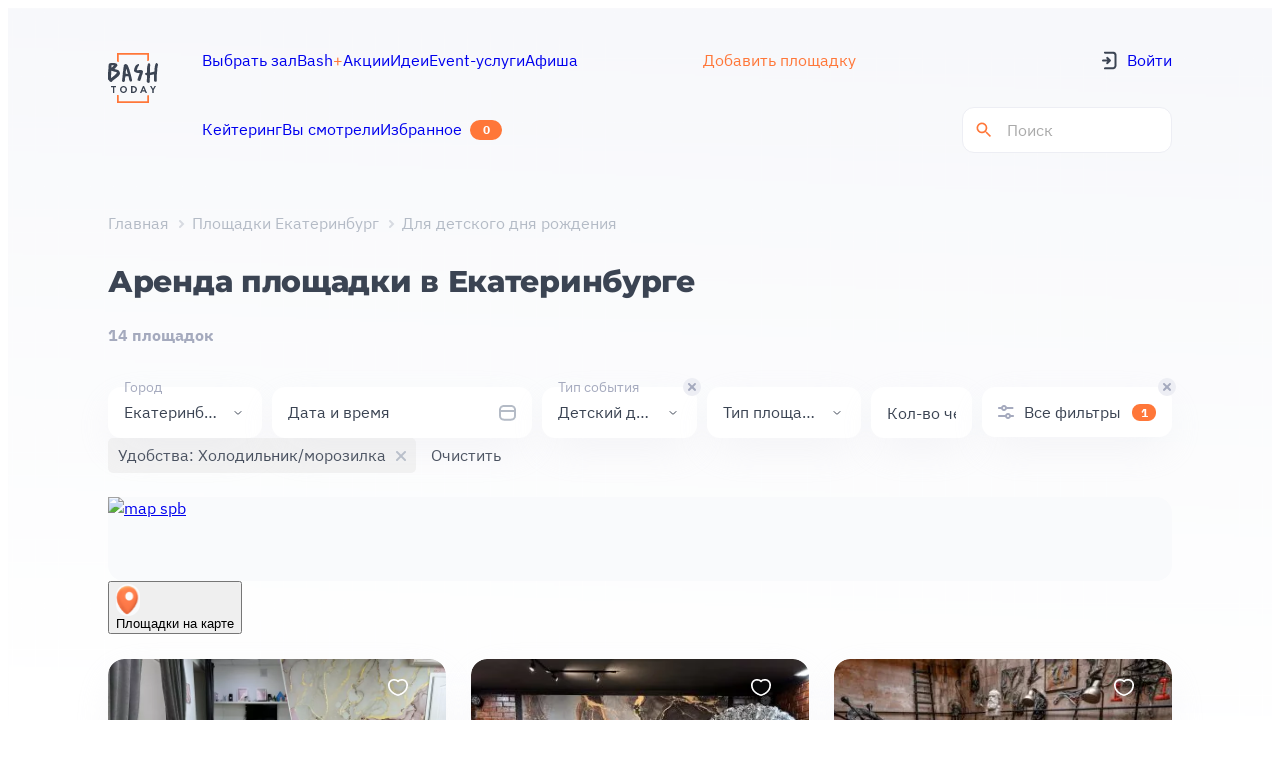

--- FILE ---
content_type: text/html;charset=utf-8
request_url: https://bash.today/marketplace-ekaterinburg/dlya-detskogo-prazdnika/arenda-ploshchadki/s-kholodilnikom-morozilkoj
body_size: 42746
content:
<!DOCTYPE html><html  lang="ru"><head><meta charset="utf-8"><meta name="viewport" content="width=device-width, initial-scale=1"><style id="nuxt-ui-colors">@layer theme {
  :root, :host {
  --ui-color-primary-50: var(--color-green-50, oklch(98.2% 0.018 155.826));
  --ui-color-primary-100: var(--color-green-100, oklch(96.2% 0.044 156.743));
  --ui-color-primary-200: var(--color-green-200, oklch(92.5% 0.084 155.995));
  --ui-color-primary-300: var(--color-green-300, oklch(87.1% 0.15 154.449));
  --ui-color-primary-400: var(--color-green-400, oklch(79.2% 0.209 151.711));
  --ui-color-primary-500: var(--color-green-500, oklch(72.3% 0.219 149.579));
  --ui-color-primary-600: var(--color-green-600, oklch(62.7% 0.194 149.214));
  --ui-color-primary-700: var(--color-green-700, oklch(52.7% 0.154 150.069));
  --ui-color-primary-800: var(--color-green-800, oklch(44.8% 0.119 151.328));
  --ui-color-primary-900: var(--color-green-900, oklch(39.3% 0.095 152.535));
  --ui-color-primary-950: var(--color-green-950, oklch(26.6% 0.065 152.934));
  --ui-color-secondary-50: var(--color-blue-50, oklch(97% 0.014 254.604));
  --ui-color-secondary-100: var(--color-blue-100, oklch(93.2% 0.032 255.585));
  --ui-color-secondary-200: var(--color-blue-200, oklch(88.2% 0.059 254.128));
  --ui-color-secondary-300: var(--color-blue-300, oklch(80.9% 0.105 251.813));
  --ui-color-secondary-400: var(--color-blue-400, oklch(70.7% 0.165 254.624));
  --ui-color-secondary-500: var(--color-blue-500, oklch(62.3% 0.214 259.815));
  --ui-color-secondary-600: var(--color-blue-600, oklch(54.6% 0.245 262.881));
  --ui-color-secondary-700: var(--color-blue-700, oklch(48.8% 0.243 264.376));
  --ui-color-secondary-800: var(--color-blue-800, oklch(42.4% 0.199 265.638));
  --ui-color-secondary-900: var(--color-blue-900, oklch(37.9% 0.146 265.522));
  --ui-color-secondary-950: var(--color-blue-950, oklch(28.2% 0.091 267.935));
  --ui-color-success-50: var(--color-green-50, oklch(98.2% 0.018 155.826));
  --ui-color-success-100: var(--color-green-100, oklch(96.2% 0.044 156.743));
  --ui-color-success-200: var(--color-green-200, oklch(92.5% 0.084 155.995));
  --ui-color-success-300: var(--color-green-300, oklch(87.1% 0.15 154.449));
  --ui-color-success-400: var(--color-green-400, oklch(79.2% 0.209 151.711));
  --ui-color-success-500: var(--color-green-500, oklch(72.3% 0.219 149.579));
  --ui-color-success-600: var(--color-green-600, oklch(62.7% 0.194 149.214));
  --ui-color-success-700: var(--color-green-700, oklch(52.7% 0.154 150.069));
  --ui-color-success-800: var(--color-green-800, oklch(44.8% 0.119 151.328));
  --ui-color-success-900: var(--color-green-900, oklch(39.3% 0.095 152.535));
  --ui-color-success-950: var(--color-green-950, oklch(26.6% 0.065 152.934));
  --ui-color-info-50: var(--color-blue-50, oklch(97% 0.014 254.604));
  --ui-color-info-100: var(--color-blue-100, oklch(93.2% 0.032 255.585));
  --ui-color-info-200: var(--color-blue-200, oklch(88.2% 0.059 254.128));
  --ui-color-info-300: var(--color-blue-300, oklch(80.9% 0.105 251.813));
  --ui-color-info-400: var(--color-blue-400, oklch(70.7% 0.165 254.624));
  --ui-color-info-500: var(--color-blue-500, oklch(62.3% 0.214 259.815));
  --ui-color-info-600: var(--color-blue-600, oklch(54.6% 0.245 262.881));
  --ui-color-info-700: var(--color-blue-700, oklch(48.8% 0.243 264.376));
  --ui-color-info-800: var(--color-blue-800, oklch(42.4% 0.199 265.638));
  --ui-color-info-900: var(--color-blue-900, oklch(37.9% 0.146 265.522));
  --ui-color-info-950: var(--color-blue-950, oklch(28.2% 0.091 267.935));
  --ui-color-warning-50: var(--color-yellow-50, oklch(98.7% 0.026 102.212));
  --ui-color-warning-100: var(--color-yellow-100, oklch(97.3% 0.071 103.193));
  --ui-color-warning-200: var(--color-yellow-200, oklch(94.5% 0.129 101.54));
  --ui-color-warning-300: var(--color-yellow-300, oklch(90.5% 0.182 98.111));
  --ui-color-warning-400: var(--color-yellow-400, oklch(85.2% 0.199 91.936));
  --ui-color-warning-500: var(--color-yellow-500, oklch(79.5% 0.184 86.047));
  --ui-color-warning-600: var(--color-yellow-600, oklch(68.1% 0.162 75.834));
  --ui-color-warning-700: var(--color-yellow-700, oklch(55.4% 0.135 66.442));
  --ui-color-warning-800: var(--color-yellow-800, oklch(47.6% 0.114 61.907));
  --ui-color-warning-900: var(--color-yellow-900, oklch(42.1% 0.095 57.708));
  --ui-color-warning-950: var(--color-yellow-950, oklch(28.6% 0.066 53.813));
  --ui-color-error-50: var(--color-red-50, oklch(97.1% 0.013 17.38));
  --ui-color-error-100: var(--color-red-100, oklch(93.6% 0.032 17.717));
  --ui-color-error-200: var(--color-red-200, oklch(88.5% 0.062 18.334));
  --ui-color-error-300: var(--color-red-300, oklch(80.8% 0.114 19.571));
  --ui-color-error-400: var(--color-red-400, oklch(70.4% 0.191 22.216));
  --ui-color-error-500: var(--color-red-500, oklch(63.7% 0.237 25.331));
  --ui-color-error-600: var(--color-red-600, oklch(57.7% 0.245 27.325));
  --ui-color-error-700: var(--color-red-700, oklch(50.5% 0.213 27.518));
  --ui-color-error-800: var(--color-red-800, oklch(44.4% 0.177 26.899));
  --ui-color-error-900: var(--color-red-900, oklch(39.6% 0.141 25.723));
  --ui-color-error-950: var(--color-red-950, oklch(25.8% 0.092 26.042));
  --ui-color-neutral-50: var(--color-slate-50, oklch(98.4% 0.003 247.858));
  --ui-color-neutral-100: var(--color-slate-100, oklch(96.8% 0.007 247.896));
  --ui-color-neutral-200: var(--color-slate-200, oklch(92.9% 0.013 255.508));
  --ui-color-neutral-300: var(--color-slate-300, oklch(86.9% 0.022 252.894));
  --ui-color-neutral-400: var(--color-slate-400, oklch(70.4% 0.04 256.788));
  --ui-color-neutral-500: var(--color-slate-500, oklch(55.4% 0.046 257.417));
  --ui-color-neutral-600: var(--color-slate-600, oklch(44.6% 0.043 257.281));
  --ui-color-neutral-700: var(--color-slate-700, oklch(37.2% 0.044 257.287));
  --ui-color-neutral-800: var(--color-slate-800, oklch(27.9% 0.041 260.031));
  --ui-color-neutral-900: var(--color-slate-900, oklch(20.8% 0.042 265.755));
  --ui-color-neutral-950: var(--color-slate-950, oklch(12.9% 0.042 264.695));
  }
  :root, :host, .light {
  --ui-primary: var(--ui-color-primary-500);
  --ui-secondary: var(--ui-color-secondary-500);
  --ui-success: var(--ui-color-success-500);
  --ui-info: var(--ui-color-info-500);
  --ui-warning: var(--ui-color-warning-500);
  --ui-error: var(--ui-color-error-500);
  }
  .dark {
  --ui-primary: var(--ui-color-primary-400);
  --ui-secondary: var(--ui-color-secondary-400);
  --ui-success: var(--ui-color-success-400);
  --ui-info: var(--ui-color-info-400);
  --ui-warning: var(--ui-color-warning-400);
  --ui-error: var(--ui-color-error-400);
  }
}</style><title>Площадки для детского дня рождения в Екатеринбурге с холодильником и морозилкой — 14 вариантов | Bash Today</title><style>@font-face { font-family: "IBMPlexSans fallback"; src: local("Segoe UI"); size-adjust: 101.7233%; ascent-override: 100.7635%; descent-override: 27.0341%; line-gap-override: 0%; } @font-face { font-family: "IBMPlexSans fallback"; src: local("Roboto"); size-adjust: 101.3884%; ascent-override: 101.0964%; descent-override: 27.1234%; line-gap-override: 0%; } @font-face { font-family: "IBMPlexSans fallback"; src: local("Helvetica Neue"); size-adjust: 100.2222%; ascent-override: 102.2727%; descent-override: 27.439%; line-gap-override: 0%; } @font-face { font-family: "IBMPlexSans fallback"; src: local("Arial"); size-adjust: 101.1663%; ascent-override: 101.3184%; descent-override: 27.183%; line-gap-override: 0%; } @font-face { font-family: "IBMPlexSans fallback"; src: local("Noto Sans"); size-adjust: 95.1477%; ascent-override: 107.7273%; descent-override: 28.9024%; line-gap-override: 0%; } @font-face { font-family: "Montserrat fallback"; src: local("Segoe UI"); size-adjust: 113.452%; ascent-override: 85.3224%; descent-override: 22.1239%; line-gap-override: 0%; } @font-face { font-family: "Montserrat fallback"; src: local("Roboto"); size-adjust: 113.0784%; ascent-override: 85.6043%; descent-override: 22.197%; line-gap-override: 0%; } @font-face { font-family: "Montserrat fallback"; src: local("Helvetica Neue"); size-adjust: 111.7778%; ascent-override: 86.6004%; descent-override: 22.4553%; line-gap-override: 0%; } @font-face { font-family: "Montserrat fallback"; src: local("Arial"); size-adjust: 112.8307%; ascent-override: 85.7923%; descent-override: 22.2457%; line-gap-override: 0%; } @font-face { font-family: "Montserrat fallback"; src: local("Noto Sans"); size-adjust: 106.1181%; ascent-override: 91.2191%; descent-override: 23.6529%; line-gap-override: 0%; }  </style><link rel="stylesheet" href="https://static2.bash.today/_nuxt/style.QSHcyFbP.css" crossorigin><style>@layer components {:where(.i-heroicons\:chevron-left){display:inline-block;width:1em;height:1em;background-color:currentColor;-webkit-mask-image:var(--svg);mask-image:var(--svg);-webkit-mask-repeat:no-repeat;mask-repeat:no-repeat;-webkit-mask-size:100% 100%;mask-size:100% 100%;--svg:url("data:image/svg+xml,%3Csvg xmlns='http://www.w3.org/2000/svg' viewBox='0 0 24 24' width='24' height='24'%3E%3Cpath fill='none' stroke='black' stroke-linecap='round' stroke-linejoin='round' stroke-width='1.5' d='M15.75 19.5L8.25 12l7.5-7.5'/%3E%3C/svg%3E")}:where(.i-heroicons\:chevron-right){display:inline-block;width:1em;height:1em;background-color:currentColor;-webkit-mask-image:var(--svg);mask-image:var(--svg);-webkit-mask-repeat:no-repeat;mask-repeat:no-repeat;-webkit-mask-size:100% 100%;mask-size:100% 100%;--svg:url("data:image/svg+xml,%3Csvg xmlns='http://www.w3.org/2000/svg' viewBox='0 0 24 24' width='24' height='24'%3E%3Cpath fill='none' stroke='black' stroke-linecap='round' stroke-linejoin='round' stroke-width='1.5' d='m8.25 4.5l7.5 7.5l-7.5 7.5'/%3E%3C/svg%3E")}}</style><link rel="preload" as="font" fetchpriority="high" type="font/woff2" href="/font-face/IBMPlexSans/IBMPlexSans-Regular.woff2" crossorigin="anonymous"><link rel="preload" as="font" fetchpriority="high" type="font/woff2" href="/font-face/IBMPlexSans/IBMPlexSans-Bold.woff2" crossorigin="anonymous"><link rel="preload" as="font" fetchpriority="high" type="font/woff2" href="/font-face/Montserrat/Montserrat-Bold.woff2" crossorigin="anonymous"><link rel="preload" as="font" fetchpriority="high" type="font/woff2" href="/font-face/Montserrat/Montserrat-ExtraBold.woff2" crossorigin="anonymous"><link rel="preload" as="image" fetchpriority="high" href="https://api.bash.today/storage/uploads/spaces/5439/rXAIQTMWHDp2htMQixWcPyuvUzPJAoQn3al5J59M_md_webp.webp"><link rel="preload" as="image" fetchpriority="high" href="/logos/bash-logo.svg" data-hid="preload-site-logo"><link rel="modulepreload" as="script" crossorigin href="https://static2.bash.today/_nuxt/Df7aq1Zf.js"><link rel="modulepreload" as="script" crossorigin href="https://static2.bash.today/_nuxt/C13KwHRi.js"><link rel="modulepreload" as="script" crossorigin href="https://static2.bash.today/_nuxt/CKTX58G9.js"><link rel="modulepreload" as="script" crossorigin href="https://static2.bash.today/_nuxt/tdU0A85p.js"><link rel="modulepreload" as="script" crossorigin href="https://static2.bash.today/_nuxt/BgBcEvN-.js"><link rel="modulepreload" as="script" crossorigin href="https://static2.bash.today/_nuxt/BkDHPedU.js"><link rel="modulepreload" as="script" crossorigin href="https://static2.bash.today/_nuxt/CPZKjEuC.js"><link rel="modulepreload" as="script" crossorigin href="https://static2.bash.today/_nuxt/A1J983YU.js"><link rel="modulepreload" as="script" crossorigin href="https://static2.bash.today/_nuxt/DlAUqK2U.js"><link rel="modulepreload" as="script" crossorigin href="https://static2.bash.today/_nuxt/CpJdfZqM.js"><link rel="modulepreload" as="script" crossorigin href="https://static2.bash.today/_nuxt/WVyEOoXx.js"><link rel="modulepreload" as="script" crossorigin href="https://static2.bash.today/_nuxt/BpUVPlU4.js"><link rel="modulepreload" as="script" crossorigin href="https://static2.bash.today/_nuxt/9eYGNQck.js"><link rel="modulepreload" as="script" crossorigin href="https://static2.bash.today/_nuxt/DJXpqeh4.js"><link rel="modulepreload" as="script" crossorigin href="https://static2.bash.today/_nuxt/CqMfyz1s.js"><link rel="modulepreload" as="script" crossorigin href="https://static2.bash.today/_nuxt/nkjSAgjq.js"><link rel="modulepreload" as="script" crossorigin href="https://static2.bash.today/_nuxt/BVGaVBVS.js"><link rel="modulepreload" as="script" crossorigin href="https://static2.bash.today/_nuxt/CcKqoPo9.js"><link rel="modulepreload" as="script" crossorigin href="https://static2.bash.today/_nuxt/DgKO6mTU.js"><link rel="modulepreload" as="script" crossorigin href="https://static2.bash.today/_nuxt/CE1G-McA.js"><link rel="modulepreload" as="script" crossorigin href="https://static2.bash.today/_nuxt/D83kmYZD.js"><link rel="modulepreload" as="script" crossorigin href="https://static2.bash.today/_nuxt/CnkEye5v.js"><link rel="modulepreload" as="script" crossorigin href="https://static2.bash.today/_nuxt/4UGIhD6s.js"><link rel="modulepreload" as="script" crossorigin href="https://static2.bash.today/_nuxt/BflyGNhU.js"><link rel="modulepreload" as="script" crossorigin href="https://static2.bash.today/_nuxt/BfnVjDNW.js"><link rel="modulepreload" as="script" crossorigin href="https://static2.bash.today/_nuxt/BJU8Z6BC.js"><link rel="modulepreload" as="script" crossorigin href="https://static2.bash.today/_nuxt/BvE3pS4Z.js"><link rel="modulepreload" as="script" crossorigin href="https://static2.bash.today/_nuxt/DvjB0nKL.js"><link rel="modulepreload" as="script" crossorigin href="https://static2.bash.today/_nuxt/D2zWFUD8.js"><link rel="modulepreload" as="script" crossorigin href="https://static2.bash.today/_nuxt/DmbIIU-t.js"><link rel="modulepreload" as="script" crossorigin href="https://static2.bash.today/_nuxt/C9BVlKoB.js"><link rel="modulepreload" as="script" crossorigin href="https://static2.bash.today/_nuxt/Uoc373SP.js"><link rel="modulepreload" as="script" crossorigin href="https://static2.bash.today/_nuxt/D3HeNaps.js"><link rel="modulepreload" as="script" crossorigin href="https://static2.bash.today/_nuxt/CAYYq4fE.js"><link rel="modulepreload" as="script" crossorigin href="https://static2.bash.today/_nuxt/DM9Fsddb.js"><link rel="modulepreload" as="script" crossorigin href="https://static2.bash.today/_nuxt/DayyYat-.js"><link rel="modulepreload" as="script" crossorigin href="https://static2.bash.today/_nuxt/Dkl4ZAAP.js"><link rel="modulepreload" as="script" crossorigin href="https://static2.bash.today/_nuxt/CbWGG9l5.js"><link rel="modulepreload" as="script" crossorigin href="https://static2.bash.today/_nuxt/CAnMjhoT.js"><link rel="modulepreload" as="script" crossorigin href="https://static2.bash.today/_nuxt/Dq5MvEyC.js"><link rel="modulepreload" as="script" crossorigin href="https://static2.bash.today/_nuxt/D_BOT0g-.js"><link rel="modulepreload" as="script" crossorigin href="https://static2.bash.today/_nuxt/BfjMV4xP.js"><link rel="modulepreload" as="script" crossorigin href="https://static2.bash.today/_nuxt/DEjj_iVN.js"><link rel="modulepreload" as="script" crossorigin href="https://static2.bash.today/_nuxt/Bnx8WeUU.js"><link rel="modulepreload" as="script" crossorigin href="https://static2.bash.today/_nuxt/BA2fdV9P.js"><link rel="modulepreload" as="script" crossorigin href="https://static2.bash.today/_nuxt/B7hCpi7H.js"><link rel="modulepreload" as="script" crossorigin href="https://static2.bash.today/_nuxt/Ck6_vWy_.js"><link rel="modulepreload" as="script" crossorigin href="https://static2.bash.today/_nuxt/D8eu9-cF.js"><link rel="modulepreload" as="script" crossorigin href="https://static2.bash.today/_nuxt/Dwrha5Ag.js"><link rel="modulepreload" as="script" crossorigin href="https://static2.bash.today/_nuxt/rj8SU9u0.js"><link rel="modulepreload" as="script" crossorigin href="https://static2.bash.today/_nuxt/DtzdCKTH.js"><link rel="modulepreload" as="script" crossorigin href="https://static2.bash.today/_nuxt/BcfdaIUe.js"><link rel="modulepreload" as="script" crossorigin href="https://static2.bash.today/_nuxt/Bm1vNOdE.js"><link rel="modulepreload" as="script" crossorigin href="https://static2.bash.today/_nuxt/CmxwyX1t.js"><link rel="modulepreload" as="script" crossorigin href="https://static2.bash.today/_nuxt/BOUpFD7m.js"><link rel="modulepreload" as="script" crossorigin href="https://static2.bash.today/_nuxt/nWLqVZd-.js"><link rel="modulepreload" as="script" crossorigin href="https://static2.bash.today/_nuxt/Dd0L6VZc.js"><link rel="modulepreload" as="script" crossorigin href="https://static2.bash.today/_nuxt/Eu4gV318.js"><link rel="modulepreload" as="script" crossorigin href="https://static2.bash.today/_nuxt/DRQpVO8b.js"><link rel="modulepreload" as="script" crossorigin href="https://static2.bash.today/_nuxt/4Bye9c2z.js"><link rel="modulepreload" as="script" crossorigin href="https://static2.bash.today/_nuxt/DhksstIR.js"><link rel="modulepreload" as="script" crossorigin href="https://static2.bash.today/_nuxt/CjE8bB6C.js"><link rel="modulepreload" as="script" crossorigin href="https://static2.bash.today/_nuxt/B-CWfA5y.js"><link rel="preload" as="fetch" fetchpriority="low" crossorigin="anonymous" href="https://static2.bash.today/_nuxt/builds/meta/e90518cb-b6b3-4505-9f88-f17184a00784.json"><meta name="apple-mobile-web-app-capable" content="yes"><meta name="mobile-web-app-capable" content="yes"><meta name="apple-mobile-web-app-status-bar-style" content="black-translucent"><meta hid="theme-color" name="theme-color" content="#ffffff"><meta hid="referrer" name="referrer" content="unsafe-url"><link rel="icon" type="image/svg+xml" href="/favicon.svg"><link rel="canonical" href="https://bash.today/marketplace-ekaterinburg/dlya-detskogo-prazdnika/arenda-ploshchadki/s-kholodilnikom-morozilkoj"><meta name="robots" content="noindex, nofollow"><meta name="description" content="Аренда площадки с холодильником и морозилкой для для детского дня рождения в Екатеринбурге. Подобрали 14 проверенных площадок от 1300 ₽/час. Реальные фото и отзывы"><script type="module" src="https://static2.bash.today/_nuxt/Df7aq1Zf.js" crossorigin></script></head><body><!--teleport start anchor--><!----><!--teleport anchor--><!--teleport start anchor--><!----><!--teleport anchor--><!--teleport start anchor--><!----><!--teleport anchor--><!--teleport start anchor--><!----><!--teleport anchor--><!--teleport start anchor--><!----><!--teleport anchor--><!--teleport start anchor--><!----><!--teleport anchor--><!--teleport start anchor--><!----><!--teleport anchor--><!--teleport start anchor--><!----><!--teleport anchor--><!--teleport start anchor--><!----><!--teleport anchor--><!--teleport start anchor--><!----><!--teleport anchor--><!--teleport start anchor--><!----><!--teleport anchor--><!--teleport start anchor--><!----><!--teleport anchor--><!--teleport start anchor--><!----><!--teleport anchor--><!--teleport start anchor--><!----><!--teleport anchor--><div id="__nuxt" class="isolate"><div class="app app-bash"><!--[--><!--[--><!--[--><!--[--><!--[--><!--[--><div class="MainLayout MainLayout--gradient SpacesCatalogPageLayout"><!--[--><!--]--><header><div class="container"><div class="TheHeader"><div class="LogoWithLocation"><a href="https://bash.today" rel="noopener noreferrer"><img src="/logos/bash-logo.svg" alt="logo" loading="lazy" height="50" width="50"></a></div><div class="TheHeader__navigation first"><a href="/marketplace-moskva/arenda-ploshchadki" class="router-link-custom-inactive TheHeader__item TheHeader__item"><!--[--><span>Выбрать зал</span><!--]--></a><a href="https://plus.bash.today" rel="noopener noreferrer" class="router-link-custom-inactive TheHeader__item TheHeader__item"><!--[--><span>Bash<span style="color:#FF7739;">+</span></span><!--]--></a><a href="/promo" class="router-link-custom-inactive TheHeader__item TheHeader__item"><!--[--><span>Акции</span><!--]--></a><a href="/posts" class="router-link-custom-inactive TheHeader__item TheHeader__item"><!--[--><span>Идеи</span><!--]--></a><a href="/afisha" class="router-link-custom-inactive TheHeader__item TheHeader__item"><!--[--><span>Афиша</span><!--]--></a><a href="/eventcatalog" rel="noopener noreferrer" target="_blank" class="router-link-custom-inactive TheHeader__item TheHeader__item"><!--[--><span>Event-услуги</span><!--]--></a></div><div class="TheHeader__chat"><a href="/welcome" class="router-link-custom-inactive TheHeader__item welcome-link TheHeader__item welcome-link"><!--[--><span>Добавить площадку</span><!--]--></a></div><div class="TheHeader__bonuses"><!----></div><a href="/welcome" class="TheHeader__navigation-mobile welcome-link"><!--[--> Добавить площадку <!--]--></a><div class="TheHeader__actions no-auth first"><a href="/?auth=1"><div class="TheHeader__log-in-icon"><svg width="16" height="19" viewBox="0 0 16 19" fill="none" xmlns="http://www.w3.org/2000/svg">
<path d="M3.90777 1.62578H11.5691C13.2259 1.62578 14.5691 2.96892 14.5691 4.62578V14.3742C14.5691 16.0311 13.2259 17.3742 11.5691 17.3742H3.90777" stroke="#3B4453" stroke-width="2" stroke-linecap="round"/>
<path d="M6.21538 6.87559L8.90777 9.52698M8.90777 9.52698L6.21538 12.1784M8.90777 9.52698H1.99994" stroke="#3B4453" stroke-width="2" stroke-linecap="round" stroke-linejoin="round"/>
</svg>
</div><span>Войти</span></a></div><div class="TheHeader__navigation second"><a href="/moscow/catering" class="router-link-custom-inactive TheHeader__item TheHeader__item"><!--[--><span>Кейтеринг</span><!--]--></a><a href="/wishlist" class="router-link-custom-inactive TheHeader__item TheHeader__item--badge TheHeader__item TheHeader__item--badge"><!--[--><span>Избранное</span><div class="TheHeader__count">0</div><!--]--></a><a href="/history" class="router-link-custom-inactive TheHeader__item TheHeader__item"><!--[--><span>Вы смотрели</span><!--]--></a></div><div class="TheHeader__actions second"><div class="SearchHeaderInput" data-v-a143ddf8><form class="search-form" data-v-a143ddf8><svg class="search-icon" viewBox="0 0 24 24" xmlns="http://www.w3.org/2000/svg" data-v-a143ddf8><path d="M15.5 14h-.79l-.28-.27A6.471 6.471 0 0 0 16 9.5 6.5 6.5 0 1 0 9.5 16c1.61 0 3.09-.59 4.23-1.57l.27.28v.79l5 4.99L20.49 19l-4.99-5zm-6 0C7.01 14 5 11.99 5 9.5S7.01 5 9.5 5 14 7.01 14 9.5 11.99 14 9.5 14z" fill="#ff7739" data-v-a143ddf8></path></svg><input value="" type="search" class="search-input" placeholder="Поиск" data-v-a143ddf8></form></div></div><div class="TheHeader__mobile-actions"><!----><!----><div class="TheHeader__mobile-menu"><svg width="21" height="12" viewBox="0 0 21 12" fill="none" xmlns="http://www.w3.org/2000/svg">
<path d="M2 2L19 2" stroke="#3B4453" stroke-width="2.5" stroke-linecap="round"/>
<path d="M8.80005 10L19 10" stroke="#3B4453" stroke-width="2.5" stroke-linecap="round"/>
</svg>
</div></div><!----><!----><!----></div></div></header><!--[--><!--]--><div class="MainLayout__content"><div class="MainLayout__head"><div class="container"><div class="MainLayout__head-inner"><div class="PageTitle"><!--[--><div class="PageTitle__breadcrumbs"><div class="Breadcrumbs"><div class="Breadcrumbs__list"><!--[--><a href="/" class="Breadcrumbs__item"><!--[-->Главная<!--]--></a><a href="/marketplace-ekaterinburg/arenda-ploshchadki" class="Breadcrumbs__item"><!--[-->Площадки Екатеринбург<!--]--></a><div class="Breadcrumbs__item">Для детского дня рождения</div><!--]--></div></div></div><div class="PageTitle__main"><div class="PageTitle__title-block"><h1>Аренда площадки  в Екатеринбурге</h1><!----><!----></div><div class="PageTitle__description">14 площадок</div></div><!----><!--]--></div><!----></div><!--[--><!--]--></div></div><div class="MainLayout__body"><!--[--><div class="container"><div class="SpacesCatalogPage"><div class="SpacesCatalogPage__header"><div class="SpacesCatalogPage__filters"><div class="SitesFilters"><div class="SitesActiveFilters SitesActiveFilters--quick-filters"><div class="SitesActiveFilters__main d-flex"><div class="QuickFilters"><!--[--><div class="QuickFilterInput QuickFilterInput--active QuickFilterInput--white-mobile QuickFilterInput--hide-label-mobile SelectQuickFilter"><div class="QuickFilterInput__input-wrap"><!--[--><div class="QuickFilterInput__input"><div class="QuickFilterInput__label">Город</div><!--[--><div class="QuickFilterInput__value" title="Екатеринбург" style="">Екатеринбург</div><!--]--><!--[--><div class="QuickFilterInput__arrow"><img src="data:image/svg+xml,%3csvg%20width=&#39;16&#39;%20height=&#39;16&#39;%20viewBox=&#39;0%200%2016%2016&#39;%20fill=&#39;none&#39;%20xmlns=&#39;http://www.w3.org/2000/svg&#39;%3e%3cpath%20d=&#39;M4.99805%206.5L7.64449%209.14645C7.83976%209.34171%208.15634%209.34171%208.3516%209.14645L10.998%206.5&#39;%20stroke=&#39;%233B4453&#39;%20stroke-linecap=&#39;round&#39;%20stroke-linejoin=&#39;round&#39;/%3e%3c/svg%3e" alt=""></div><!--]--></div><!--]--></div><!----><!----></div><div class="QuickFilterInput QuickFilterInput--large QuickFilterInput--white-mobile QuickFilterInput--hide-label-mobile DateTimeQuickFilter"><div class="QuickFilterInput__input-wrap"><!--[--><div class="QuickFilterInput__input"><div class="QuickFilterInput__label">Дата и время</div><!--[--><div class="QuickFilterInput__value" style="display:none;"></div><!--]--><!--[--><div class="DateTimeQuickFilter__icon"><svg width="18" height="18" viewBox="0 0 18 18" fill="none" xmlns="http://www.w3.org/2000/svg">
<g clip-path="url(#clip0_4308_48689)">
<path d="M2.37305 7.05493H10.023H17.673" stroke="#B4BBC6" stroke-width="2" stroke-linecap="round"/>
<path d="M2 5.76C2 3.68341 3.68341 2 5.76 2H13.24C15.3166 2 17 3.68341 17 5.76V11.88C17 13.9566 15.3166 15.64 13.24 15.64H5.76C3.68341 15.64 2 13.9566 2 11.88V5.76Z" stroke="#B4BBC6" stroke-width="2"/>
</g>
<defs>
<clipPath id="clip0_4308_48689">
<rect width="18" height="18" fill="white"/>
</clipPath>
</defs>
</svg>
</div><!--]--></div><!--]--></div><!----><!----></div><div class="QuickFilterInput QuickFilterInput--active QuickFilterInput--white-mobile QuickFilterInput--hide-label-mobile SelectQuickFilter"><div class="QuickFilterInput__input-wrap"><!--[--><div class="QuickFilterInput__input"><div class="QuickFilterInput__label">Тип события</div><!--[--><div class="QuickFilterInput__value" title="Детский день рождения" style="">Детский день рождения</div><!--]--><!--[--><div class="QuickFilterInput__arrow"><img src="data:image/svg+xml,%3csvg%20width=&#39;16&#39;%20height=&#39;16&#39;%20viewBox=&#39;0%200%2016%2016&#39;%20fill=&#39;none&#39;%20xmlns=&#39;http://www.w3.org/2000/svg&#39;%3e%3cpath%20d=&#39;M4.99805%206.5L7.64449%209.14645C7.83976%209.34171%208.15634%209.34171%208.3516%209.14645L10.998%206.5&#39;%20stroke=&#39;%233B4453&#39;%20stroke-linecap=&#39;round&#39;%20stroke-linejoin=&#39;round&#39;/%3e%3c/svg%3e" alt=""></div><!--]--></div><!--]--></div><div class="QuickFilterInput__remove"><svg width="18" height="18" viewBox="0 0 18 18" fill="none" xmlns="http://www.w3.org/2000/svg"><rect width="18" height="18" rx="9" fill="#EDEEF4"></rect><path d="M6 6L12 11.8619" stroke="#A5AABE" stroke-width="2" stroke-linecap="round" stroke-linejoin="round"></path><path d="M12 6L6 11.8619" stroke="#A5AABE" stroke-width="2" stroke-linecap="round" stroke-linejoin="round"></path></svg></div><!----></div><div class="QuickFilterInput QuickFilterInput--white-mobile QuickFilterInput--hide-label-mobile MultipleSelectQuickFilter"><div class="QuickFilterInput__input-wrap"><!--[--><div class="QuickFilterInput__input"><div class="QuickFilterInput__label">Тип площадки</div><!--[--><div class="QuickFilterInput__value" style="display:none;"></div><!--]--><!--[--><div class="QuickFilterInput__arrow"><img src="data:image/svg+xml,%3csvg%20width=&#39;16&#39;%20height=&#39;16&#39;%20viewBox=&#39;0%200%2016%2016&#39;%20fill=&#39;none&#39;%20xmlns=&#39;http://www.w3.org/2000/svg&#39;%3e%3cpath%20d=&#39;M4.99805%206.5L7.64449%209.14645C7.83976%209.34171%208.15634%209.34171%208.3516%209.14645L10.998%206.5&#39;%20stroke=&#39;%233B4453&#39;%20stroke-linecap=&#39;round&#39;%20stroke-linejoin=&#39;round&#39;/%3e%3c/svg%3e" alt=""></div><!--]--></div><!--]--></div><!----><!----></div><div class="QuickFilterInput QuickFilterInput--white-mobile QuickFilterInput--hide-label-mobile PlainNumberQuickFilter"><div class="QuickFilterInput__input-wrap"><!--[--><div class="QuickFilterInput__input"><div class="QuickFilterInput__label">Кол-во чел.</div><!--[--><div class="BaseInput BaseInput--without-border"><!----><!----><!----><!----><!----><!----><!----><label class="BaseLabel"><span class="BaseLabel__placeholder">Кол-во чел.</span><!--[--><div class="BaseInput__body"><input class="BaseInput__input" style="" type="number" placeholder="Кол-во чел." value><!----><div class="BaseInput__checkmark-icon"><!----></div></div><!----><!----><!----><!--]--></label></div><!--]--><!--[--><span></span><!--]--></div><!--]--></div><!----><!----></div><!--]--></div><div class="SitesAllFiltersButton SitesAllFiltersButton--active SitesAllFiltersButton--accent SitesAllFiltersButton--compact"><div class="SitesAllFiltersButton__icon"><svg width="16" height="16" viewBox="0 0 16 16" fill="none" xmlns="http://www.w3.org/2000/svg">
<path fill-rule="evenodd" clip-rule="evenodd" d="M14.5 3H8.82929C8.41746 1.83481 7.30622 1 6 1C4.69378 1 3.58254 1.83481 3.17071 3H1C0.447715 3 0 3.44772 0 4C0 4.55228 0.447715 5 1 5H3.17071C3.58254 6.16519 4.69378 7 6 7C7.30622 7 8.41746 6.16519 8.82929 5H14.5C15.0523 5 15.5 4.55228 15.5 4C15.5 3.44772 15.0523 3 14.5 3ZM6 5C6.55228 5 7 4.55228 7 4C7 3.44772 6.55228 3 6 3C5.44772 3 5 3.44772 5 4C5 4.55228 5.44772 5 6 5Z" fill="#A5AABE"/>
<path fill-rule="evenodd" clip-rule="evenodd" d="M15 11H12.8293C12.4175 9.83481 11.3062 9 10 9C8.69378 9 7.58254 9.83481 7.17071 11H1C0.447715 11 0 11.4477 0 12C0 12.5523 0.447715 13 1 13H7.17071C7.58254 14.1652 8.69378 15 10 15C11.3062 15 12.4175 14.1652 12.8293 13H15C15.5523 13 16 12.5523 16 12C16 11.4477 15.5523 11 15 11ZM10 13C10.5523 13 11 12.5523 11 12C11 11.4477 10.5523 11 10 11C9.44771 11 9 11.4477 9 12C9 12.5523 9.44771 13 10 13Z" fill="#A5AABE"/>
</svg>
</div><div class="SitesAllFiltersButton__text"><!--[-->Все фильтры<!--]--></div><div class="SitesAllFiltersButton__count">1</div><div class="QuickFilterInput__remove"><svg width="18" height="18" viewBox="0 0 18 18" xmlns="http://www.w3.org/2000/svg"><rect width="18" height="18" rx="9" fill="#EDEEF4"></rect><path d="M6 6L12 11.8619" stroke="#A5AABE" stroke-width="2" stroke-linecap="round" stroke-linejoin="round"></path><path d="M12 6L6 11.8619" stroke="#A5AABE" stroke-width="2" stroke-linecap="round" stroke-linejoin="round"></path></svg></div></div></div><!--[--><!--]--><div><!--[--><!--[--><!--[--><div class="SitesActiveFiltersItem SitesActiveFiltersItem--compact" title="Холодильник/морозилка"><!----><div class="SitesActiveFiltersItem__title">Удобства: Холодильник/морозилка</div><div class="SitesActiveFiltersItem__clear"><svg width="10" height="10" viewBox="0 0 10 10" fill="none" xmlns="http://www.w3.org/2000/svg">
<path d="M1 1L9 9.00001" stroke="#B4BBC6" stroke-width="2" stroke-linecap="round" stroke-linejoin="round"/>
<path d="M9 1L1 9.00001" stroke="#B4BBC6" stroke-width="2" stroke-linecap="round" stroke-linejoin="round"/>
</svg>
</div></div><!--]--><!----><!--]--><div class="SitesActiveFilters__clear"> Очистить </div><!--]--></div></div><!----></div></div></div><div class="SpacesCatalogPageLayout__map"><a href="/map-marketplace" class="MapBlockMarketplace d-block mb-md-25 mb-40 relative"><picture><source srcset="https://api.bash.today/assets/images/map/map-ekb-mobile.jpg, https://api.bash.today/assets/images/map/map-ekb-mobile@2x.jpg 2x" media="(max-width: 768px)"><source srcset="https://api.bash.today/assets/images/map/map-ekb.jpg, https://api.bash.today/assets/images/map/map-ekb@2x.jpg 2x" media="(min-width: 768px)"><img class="d-block" src="https://api.bash.today/assets/images/map/map-ekb.jpg" alt="map spb" width="100%"></picture><!--[--><!--[--><button type="button" data-slot="base" class="rounded-md inline-flex items-center disabled:cursor-not-allowed aria-disabled:cursor-not-allowed disabled:opacity-75 aria-disabled:opacity-75 transition-colors py-2 text-base gap-2 text-default hover:bg-elevated active:bg-elevated focus:outline-none focus-visible:bg-elevated hover:disabled:bg-transparent dark:hover:disabled:bg-transparent hover:aria-disabled:bg-transparent dark:hover:aria-disabled:bg-transparent cursor-pointer bg-white absolute shadow-xl px-[54px] h-[50px] md:bottom-6 md:left-6 font-bold rounded-3"><!--[--><!--[--><img class="MapBlockMarketplace__icon" src="https://static2.bash.today/_nuxt/location-map.D0DITEFI.svg" alt><!--]--><!--[--> Площадки на карте <!--]--><!--[--><!----><!--]--><!--]--></button><!--]--><!--]--></a></div><div class="SpacesCatalogPageLayout__body"><!--[--><div class="PlatformsMarketplaceList" is-last-page="true"><div class="PlatformsMarketplaceList__catalog"><div class="PlatformsMarketplaceList__catalog-wrapper"><!----><div class="PlatformsMarketplaceList__catalog"><!--[--><!--[--><div class="SpaceCardList"><!--[--><!--[--><div class="SpaceCard"><a href="/platforms/5439?event_type=dlya-detskogo-prazdnika" class="SpaceCard__card"><!--[--><div class="SpaceCard__photos-block SpaceCard__photos"><div role="region" aria-roledescription="carousel" data-orientation="horizontal" tabindex="0" data-slot="root" class="relative focus:outline-none SpaceCard__slider"><div data-slot="viewport" class="overflow-hidden"><div data-slot="container" class="flex items-start flex-row -ms-4"><!--[--><div role="group" aria-roledescription="slide" data-slot="item" class="min-w-0 shrink-0 basis-full ps-4 cursor-pointer"><!--[--><img src="https://api.bash.today/storage/uploads/spaces/5439/rXAIQTMWHDp2htMQixWcPyuvUzPJAoQn3al5J59M_sm_webp.webp" srcset="https://api.bash.today/storage/uploads/spaces/5439/rXAIQTMWHDp2htMQixWcPyuvUzPJAoQn3al5J59M_sm_webp.webp, https://api.bash.today/storage/uploads/spaces/5439/rXAIQTMWHDp2htMQixWcPyuvUzPJAoQn3al5J59M_md_webp.webp 2x" alt class="SpaceCard__photos" loading="eager"><!----><!----><!--]--></div><div role="group" aria-roledescription="slide" data-slot="item" class="min-w-0 shrink-0 basis-full ps-4 cursor-pointer"><!--[--><img src="https://api.bash.today/storage/uploads/spaces/5439/RGg7EbwovZrG7Q5Q2rFcrX5xez8ST7zyFi0eDBSR_sm_webp.webp" srcset="https://api.bash.today/storage/uploads/spaces/5439/RGg7EbwovZrG7Q5Q2rFcrX5xez8ST7zyFi0eDBSR_sm_webp.webp, https://api.bash.today/storage/uploads/spaces/5439/RGg7EbwovZrG7Q5Q2rFcrX5xez8ST7zyFi0eDBSR_md_webp.webp 2x" alt class="SpaceCard__photos" loading="lazy"><!----><!----><!--]--></div><div role="group" aria-roledescription="slide" data-slot="item" class="min-w-0 shrink-0 basis-full ps-4 cursor-pointer"><!--[--><img src="https://api.bash.today/storage/uploads/spaces/5439/6nXi4GSPj5V9Vuc8DnumpnYk2B1A0hH8RoljE7DZ_sm_webp.webp" srcset="https://api.bash.today/storage/uploads/spaces/5439/6nXi4GSPj5V9Vuc8DnumpnYk2B1A0hH8RoljE7DZ_sm_webp.webp, https://api.bash.today/storage/uploads/spaces/5439/6nXi4GSPj5V9Vuc8DnumpnYk2B1A0hH8RoljE7DZ_md_webp.webp 2x" alt class="SpaceCard__photos" loading="lazy"><!----><!----><!--]--></div><div role="group" aria-roledescription="slide" data-slot="item" class="min-w-0 shrink-0 basis-full ps-4 cursor-pointer"><!--[--><img src="https://api.bash.today/storage/uploads/spaces/5439/9XbKwLINft9mmGWKvGagVwwO47MmUPmdrlOcWd5s_sm_webp.webp" srcset="https://api.bash.today/storage/uploads/spaces/5439/9XbKwLINft9mmGWKvGagVwwO47MmUPmdrlOcWd5s_sm_webp.webp, https://api.bash.today/storage/uploads/spaces/5439/9XbKwLINft9mmGWKvGagVwwO47MmUPmdrlOcWd5s_md_webp.webp 2x" alt class="SpaceCard__photos" loading="lazy"><!----><!----><!--]--></div><div role="group" aria-roledescription="slide" data-slot="item" class="min-w-0 shrink-0 basis-full ps-4 cursor-pointer"><!--[--><img src="https://api.bash.today/storage/uploads/spaces/5439/3SgbhdbF6Krrvg0VzWboZKeq0XWrDdntNWAtVx6W_sm_webp.webp" srcset="https://api.bash.today/storage/uploads/spaces/5439/3SgbhdbF6Krrvg0VzWboZKeq0XWrDdntNWAtVx6W_sm_webp.webp, https://api.bash.today/storage/uploads/spaces/5439/3SgbhdbF6Krrvg0VzWboZKeq0XWrDdntNWAtVx6W_md_webp.webp 2x" alt class="SpaceCard__photos" loading="lazy"><!----><!----><!--]--></div><div role="group" aria-roledescription="slide" data-slot="item" class="min-w-0 shrink-0 basis-full ps-4 cursor-pointer"><!--[--><img src="https://api.bash.today/storage/uploads/spaces/5439/cP3v0AKNHjeyzKXfVPpZb9coQ1Ej2ypqCAu9LsUh_sm_webp.webp" srcset="https://api.bash.today/storage/uploads/spaces/5439/cP3v0AKNHjeyzKXfVPpZb9coQ1Ej2ypqCAu9LsUh_sm_webp.webp, https://api.bash.today/storage/uploads/spaces/5439/cP3v0AKNHjeyzKXfVPpZb9coQ1Ej2ypqCAu9LsUh_md_webp.webp 2x" alt class="SpaceCard__photos" loading="lazy"><!----><!----><!--]--></div><div role="group" aria-roledescription="slide" data-slot="item" class="min-w-0 shrink-0 basis-full ps-4 cursor-pointer"><!--[--><img src="https://api.bash.today/storage/uploads/spaces/5439/rzbRH1edatr5a1Q2KR5MLfDob7D2EwM9mQFvJWft_sm_webp.webp" srcset="https://api.bash.today/storage/uploads/spaces/5439/rzbRH1edatr5a1Q2KR5MLfDob7D2EwM9mQFvJWft_sm_webp.webp, https://api.bash.today/storage/uploads/spaces/5439/rzbRH1edatr5a1Q2KR5MLfDob7D2EwM9mQFvJWft_md_webp.webp 2x" alt class="SpaceCard__photos" loading="lazy"><!----><!----><!--]--></div><div role="group" aria-roledescription="slide" data-slot="item" class="min-w-0 shrink-0 basis-full ps-4 cursor-pointer"><!--[--><img src="https://api.bash.today/storage/uploads/spaces/5439/9rJ4qXuJXqlmpkC6Fcen28RGhSmMIWGbjazrYBna_sm_webp.webp" srcset="https://api.bash.today/storage/uploads/spaces/5439/9rJ4qXuJXqlmpkC6Fcen28RGhSmMIWGbjazrYBna_sm_webp.webp, https://api.bash.today/storage/uploads/spaces/5439/9rJ4qXuJXqlmpkC6Fcen28RGhSmMIWGbjazrYBna_md_webp.webp 2x" alt class="SpaceCard__photos" loading="lazy"><!----><!----><!--]--></div><!--]--></div></div><div data-slot="controls" class="SpaceCard__photos__controls cursor-pointer"><div data-slot="arrows" class=""><!--[--><!--[--><button type="button" disabled aria-label="Prev" data-slot="base" class="font-medium inline-flex items-center disabled:cursor-not-allowed aria-disabled:cursor-not-allowed disabled:opacity-75 aria-disabled:opacity-75 transition-colors text-sm gap-1.5 text-default hover:bg-accented/75 active:bg-accented/75 focus:outline-none focus-visible:bg-accented/75 disabled:bg-elevated aria-disabled:bg-elevated absolute rounded-full start-4 top-1/2 -translate-y-1/2 arrow bg-white cursor-pointer z-2 sm:start-4 p-2.5"><!--[--><!--[--><span class="iconify i-heroicons:chevron-left shrink-0 size-5" aria-hidden="true" style="" data-slot="leadingIcon"></span><!--]--><!--[--><!----><!--]--><!--[--><!----><!--]--><!--]--></button><!--]--><!--]--><!--[--><!--[--><button type="button" disabled aria-label="Next" data-slot="base" class="font-medium inline-flex items-center disabled:cursor-not-allowed aria-disabled:cursor-not-allowed disabled:opacity-75 aria-disabled:opacity-75 transition-colors text-sm gap-1.5 text-default hover:bg-accented/75 active:bg-accented/75 focus:outline-none focus-visible:bg-accented/75 disabled:bg-elevated aria-disabled:bg-elevated absolute rounded-full end-4 top-1/2 -translate-y-1/2 arrow bg-white cursor-pointer z-2 sm:end-4 p-2.5"><!--[--><!--[--><span class="iconify i-heroicons:chevron-right shrink-0 size-5" aria-hidden="true" style="" data-slot="leadingIcon"></span><!--]--><!--[--><!----><!--]--><!--[--><!----><!--]--><!--]--></button><!--]--><!--]--></div><!----></div></div><!----></div><div class="SpaceCard__like"><div class="LikeButton"><svg class="LikeButton__icon" viewBox="0 0 24 24" width="24" height="24"><use xlink:href="/images/icons/like.svg#like-inactive"></use></svg></div></div><div class="SpaceCard__body"><div class="SpaceCard__main"><div class="SpaceCard__stats"><div class="SpaceSubway"><div class="SpaceSubway__station"><div class="SpaceSubway__color" style="background:#008000;"></div><div class="SpaceSubway__title">Динамо</div></div></div><div class="SpaceCard__rating"><div class="StarsRating StarsRating--empty"><div class="StarsRating__star"><svg viewBox="0 0 18 18" width="18" height="18"><use xlink:href="/images/icons/stars.svg#star-empty"></use></svg></div><div class="StarsRating__value">0.0</div></div><!--[--><span> ∙ </span><div>нет отзывов</div><!--]--></div></div><div class="SpaceCard__subtitle"> Лофт </div><div class="SpaceCard__title">Счастливые моменты</div></div><div class="SpaceCard__footer"><div class="SpaceCard__info"><div class="SpaceCard__params"><!--[--><div class="SpaceParamsItem SpaceParamsItem--compact" title="Площадь: 45 м²"><div class="SpaceParamsItem__title">Площадь </div><div class="SpaceParamsItem__icon"><img src="https://api.bash.today/icons/options/square.svg" loading="lazy" alt=""></div><div class="SpaceParamsItem__value">45 м² </div></div><div class="SpaceParamsItem SpaceParamsItem--compact" title="Вместимость: 25 чел."><div class="SpaceParamsItem__title">Вместимость </div><div class="SpaceParamsItem__icon"><img src="https://api.bash.today/icons/options/seat.svg" loading="lazy" alt=""></div><div class="SpaceParamsItem__value">25 чел. </div></div><div class="SpaceParamsItem SpaceParamsItem--compact" title="До метро: 3.4 км"><div class="SpaceParamsItem__title">До метро </div><div class="SpaceParamsItem__icon"><img src="https://api.bash.today/icons/subway.svg" loading="lazy" alt=""></div><div class="SpaceParamsItem__value">3.4 км </div></div><!--]--></div></div><div class="SpaceCard__price-list"><div class="SpaceCard__price-block"><!----><div class="SpaceCard__price">от 1 300 до 2 000 ₽ / час</div></div></div></div></div><!--]--></a><!--teleport start--><!--teleport end--></div><!--]--><!--[--><div class="SpaceCard"><a href="/platforms/6201?event_type=dlya-detskogo-prazdnika" class="SpaceCard__card"><!--[--><div class="SpaceCard__photos-block SpaceCard__photos"><div role="region" aria-roledescription="carousel" data-orientation="horizontal" tabindex="0" data-slot="root" class="relative focus:outline-none SpaceCard__slider"><div data-slot="viewport" class="overflow-hidden"><div data-slot="container" class="flex items-start flex-row -ms-4"><!--[--><div role="group" aria-roledescription="slide" data-slot="item" class="min-w-0 shrink-0 basis-full ps-4 cursor-pointer"><!--[--><img src="https://api.bash.today/storage/uploads/spaces/6201/QB7jgKt6ljKkOSfsRwlTOBLSMgmZT0PIwp9LjDJ9_sm_webp.webp" srcset="https://api.bash.today/storage/uploads/spaces/6201/QB7jgKt6ljKkOSfsRwlTOBLSMgmZT0PIwp9LjDJ9_sm_webp.webp, https://api.bash.today/storage/uploads/spaces/6201/QB7jgKt6ljKkOSfsRwlTOBLSMgmZT0PIwp9LjDJ9_md_webp.webp 2x" alt class="SpaceCard__photos" loading="lazy"><!----><!----><!--]--></div><div role="group" aria-roledescription="slide" data-slot="item" class="min-w-0 shrink-0 basis-full ps-4 cursor-pointer"><!--[--><img src="https://api.bash.today/storage/uploads/spaces/6201/iCHtkOEMbQC53qmRZTgW5UqMziTKufz335vBYtlJ_sm_webp.webp" srcset="https://api.bash.today/storage/uploads/spaces/6201/iCHtkOEMbQC53qmRZTgW5UqMziTKufz335vBYtlJ_sm_webp.webp, https://api.bash.today/storage/uploads/spaces/6201/iCHtkOEMbQC53qmRZTgW5UqMziTKufz335vBYtlJ_md_webp.webp 2x" alt class="SpaceCard__photos" loading="lazy"><!----><!----><!--]--></div><div role="group" aria-roledescription="slide" data-slot="item" class="min-w-0 shrink-0 basis-full ps-4 cursor-pointer"><!--[--><img src="https://api.bash.today/storage/uploads/spaces/6201/BGZjX4LkOZ50w27CyXavdm5dXgishn8ixdSpLYgE_sm_webp.webp" srcset="https://api.bash.today/storage/uploads/spaces/6201/BGZjX4LkOZ50w27CyXavdm5dXgishn8ixdSpLYgE_sm_webp.webp, https://api.bash.today/storage/uploads/spaces/6201/BGZjX4LkOZ50w27CyXavdm5dXgishn8ixdSpLYgE_md_webp.webp 2x" alt class="SpaceCard__photos" loading="lazy"><!----><!----><!--]--></div><div role="group" aria-roledescription="slide" data-slot="item" class="min-w-0 shrink-0 basis-full ps-4 cursor-pointer"><!--[--><img src="https://api.bash.today/storage/uploads/spaces/6201/lkMLZYvno9nuLtWOPjdsJIKPKpdI4sfkSKXzqGeo_sm_webp.webp" srcset="https://api.bash.today/storage/uploads/spaces/6201/lkMLZYvno9nuLtWOPjdsJIKPKpdI4sfkSKXzqGeo_sm_webp.webp, https://api.bash.today/storage/uploads/spaces/6201/lkMLZYvno9nuLtWOPjdsJIKPKpdI4sfkSKXzqGeo_md_webp.webp 2x" alt class="SpaceCard__photos" loading="lazy"><!----><!----><!--]--></div><div role="group" aria-roledescription="slide" data-slot="item" class="min-w-0 shrink-0 basis-full ps-4 cursor-pointer"><!--[--><img src="https://api.bash.today/storage/uploads/spaces/6201/J0aP2nmJ9JWeNsg2SMavzTeal22npPMYh9piIugS_sm_webp.webp" srcset="https://api.bash.today/storage/uploads/spaces/6201/J0aP2nmJ9JWeNsg2SMavzTeal22npPMYh9piIugS_sm_webp.webp, https://api.bash.today/storage/uploads/spaces/6201/J0aP2nmJ9JWeNsg2SMavzTeal22npPMYh9piIugS_md_webp.webp 2x" alt class="SpaceCard__photos" loading="lazy"><!----><!----><!--]--></div><div role="group" aria-roledescription="slide" data-slot="item" class="min-w-0 shrink-0 basis-full ps-4 cursor-pointer"><!--[--><img src="https://api.bash.today/storage/uploads/spaces/6201/yyomBZigUeehbptDhwzx7HY0vhm9HWGViDPddovZ_sm_webp.webp" srcset="https://api.bash.today/storage/uploads/spaces/6201/yyomBZigUeehbptDhwzx7HY0vhm9HWGViDPddovZ_sm_webp.webp, https://api.bash.today/storage/uploads/spaces/6201/yyomBZigUeehbptDhwzx7HY0vhm9HWGViDPddovZ_md_webp.webp 2x" alt class="SpaceCard__photos" loading="lazy"><!----><!----><!--]--></div><div role="group" aria-roledescription="slide" data-slot="item" class="min-w-0 shrink-0 basis-full ps-4 cursor-pointer"><!--[--><img src="https://api.bash.today/storage/uploads/spaces/6201/vawUGjAeiAErrxS66fmgdDIPfvYv2uInLH46W31u_sm_webp.webp" srcset="https://api.bash.today/storage/uploads/spaces/6201/vawUGjAeiAErrxS66fmgdDIPfvYv2uInLH46W31u_sm_webp.webp, https://api.bash.today/storage/uploads/spaces/6201/vawUGjAeiAErrxS66fmgdDIPfvYv2uInLH46W31u_md_webp.webp 2x" alt class="SpaceCard__photos" loading="lazy"><!----><!----><!--]--></div><div role="group" aria-roledescription="slide" data-slot="item" class="min-w-0 shrink-0 basis-full ps-4 cursor-pointer"><!--[--><img src="https://api.bash.today/storage/uploads/spaces/6201/As2iN6Q5w4LWpSetoMNb47mHlMwwcBDwqr8iNukc_sm_webp.webp" srcset="https://api.bash.today/storage/uploads/spaces/6201/As2iN6Q5w4LWpSetoMNb47mHlMwwcBDwqr8iNukc_sm_webp.webp, https://api.bash.today/storage/uploads/spaces/6201/As2iN6Q5w4LWpSetoMNb47mHlMwwcBDwqr8iNukc_md_webp.webp 2x" alt class="SpaceCard__photos" loading="lazy"><!----><!----><!--]--></div><div role="group" aria-roledescription="slide" data-slot="item" class="min-w-0 shrink-0 basis-full ps-4 cursor-pointer"><!--[--><img src="https://api.bash.today/storage/uploads/spaces/6201/mxQxK8BLm6twloTJz8F2EmabeC5oSJj79Wt0ETdd_sm_webp.webp" srcset="https://api.bash.today/storage/uploads/spaces/6201/mxQxK8BLm6twloTJz8F2EmabeC5oSJj79Wt0ETdd_sm_webp.webp, https://api.bash.today/storage/uploads/spaces/6201/mxQxK8BLm6twloTJz8F2EmabeC5oSJj79Wt0ETdd_md_webp.webp 2x" alt class="SpaceCard__photos" loading="lazy"><!----><!----><!--]--></div><div role="group" aria-roledescription="slide" data-slot="item" class="min-w-0 shrink-0 basis-full ps-4 cursor-pointer"><!--[--><img src="https://api.bash.today/storage/uploads/spaces/6201/5yEzP6l5DE0Uw0h2CFPubjQPsR30dK30BS0WUgzd_sm_webp.webp" srcset="https://api.bash.today/storage/uploads/spaces/6201/5yEzP6l5DE0Uw0h2CFPubjQPsR30dK30BS0WUgzd_sm_webp.webp, https://api.bash.today/storage/uploads/spaces/6201/5yEzP6l5DE0Uw0h2CFPubjQPsR30dK30BS0WUgzd_md_webp.webp 2x" alt class="SpaceCard__photos" loading="lazy"><!----><!----><!--]--></div><!--]--></div></div><div data-slot="controls" class="SpaceCard__photos__controls cursor-pointer"><div data-slot="arrows" class=""><!--[--><!--[--><button type="button" disabled aria-label="Prev" data-slot="base" class="font-medium inline-flex items-center disabled:cursor-not-allowed aria-disabled:cursor-not-allowed disabled:opacity-75 aria-disabled:opacity-75 transition-colors text-sm gap-1.5 text-default hover:bg-accented/75 active:bg-accented/75 focus:outline-none focus-visible:bg-accented/75 disabled:bg-elevated aria-disabled:bg-elevated absolute rounded-full start-4 top-1/2 -translate-y-1/2 arrow bg-white cursor-pointer z-2 sm:start-4 p-2.5"><!--[--><!--[--><span class="iconify i-heroicons:chevron-left shrink-0 size-5" aria-hidden="true" style="" data-slot="leadingIcon"></span><!--]--><!--[--><!----><!--]--><!--[--><!----><!--]--><!--]--></button><!--]--><!--]--><!--[--><!--[--><button type="button" disabled aria-label="Next" data-slot="base" class="font-medium inline-flex items-center disabled:cursor-not-allowed aria-disabled:cursor-not-allowed disabled:opacity-75 aria-disabled:opacity-75 transition-colors text-sm gap-1.5 text-default hover:bg-accented/75 active:bg-accented/75 focus:outline-none focus-visible:bg-accented/75 disabled:bg-elevated aria-disabled:bg-elevated absolute rounded-full end-4 top-1/2 -translate-y-1/2 arrow bg-white cursor-pointer z-2 sm:end-4 p-2.5"><!--[--><!--[--><span class="iconify i-heroicons:chevron-right shrink-0 size-5" aria-hidden="true" style="" data-slot="leadingIcon"></span><!--]--><!--[--><!----><!--]--><!--[--><!----><!--]--><!--]--></button><!--]--><!--]--></div><!----></div></div><!----></div><div class="SpaceCard__like"><div class="LikeButton"><svg class="LikeButton__icon" viewBox="0 0 24 24" width="24" height="24"><use xlink:href="/images/icons/like.svg#like-inactive"></use></svg></div></div><div class="SpaceCard__body"><div class="SpaceCard__main"><div class="SpaceCard__stats"><div class="SpaceSubway"><div class="SpaceSubway__station"><div class="SpaceSubway__color" style="background:#008000;"></div><div class="SpaceSubway__title">Площадь 1905 года</div></div></div><div class="SpaceCard__rating"><div class="StarsRating StarsRating--empty"><div class="StarsRating__star"><svg viewBox="0 0 18 18" width="18" height="18"><use xlink:href="/images/icons/stars.svg#star-empty"></use></svg></div><div class="StarsRating__value">0.0</div></div><!--[--><span> ∙ </span><div>нет отзывов</div><!--]--></div></div><div class="SpaceCard__subtitle"> Лофт </div><div class="SpaceCard__title">Счастливые моменты Dark</div></div><div class="SpaceCard__footer"><div class="SpaceCard__info"><div class="SpaceCard__params"><!--[--><div class="SpaceParamsItem SpaceParamsItem--compact" title="Площадь: 65 м²"><div class="SpaceParamsItem__title">Площадь </div><div class="SpaceParamsItem__icon"><img src="https://api.bash.today/icons/options/square.svg" loading="lazy" alt=""></div><div class="SpaceParamsItem__value">65 м² </div></div><div class="SpaceParamsItem SpaceParamsItem--compact" title="Вместимость: 35 чел."><div class="SpaceParamsItem__title">Вместимость </div><div class="SpaceParamsItem__icon"><img src="https://api.bash.today/icons/options/seat.svg" loading="lazy" alt=""></div><div class="SpaceParamsItem__value">35 чел. </div></div><div class="SpaceParamsItem SpaceParamsItem--compact" title="До метро: 1.8 км"><div class="SpaceParamsItem__title">До метро </div><div class="SpaceParamsItem__icon"><img src="https://api.bash.today/icons/subway.svg" loading="lazy" alt=""></div><div class="SpaceParamsItem__value">1.8 км </div></div><!--]--></div></div><div class="SpaceCard__price-list"><div class="SpaceCard__price-block"><!----><div class="SpaceCard__price">от 1 800 до 3 500 ₽ / час</div></div></div></div></div><!--]--></a><!--teleport start--><!--teleport end--></div><!--]--><!--[--><div class="SpaceCard"><a href="/platforms/5400?event_type=dlya-detskogo-prazdnika" class="SpaceCard__card"><!--[--><div class="SpaceCard__photos-block SpaceCard__photos"><div role="region" aria-roledescription="carousel" data-orientation="horizontal" tabindex="0" data-slot="root" class="relative focus:outline-none SpaceCard__slider"><div data-slot="viewport" class="overflow-hidden"><div data-slot="container" class="flex items-start flex-row -ms-4"><!--[--><div role="group" aria-roledescription="slide" data-slot="item" class="min-w-0 shrink-0 basis-full ps-4 cursor-pointer"><!--[--><img src="https://api.bash.today/storage/uploads/spaces/5400/9c0a2120-ff23-42e1-b8b7-b6c9b2d85810_sm_webp.webp" srcset="https://api.bash.today/storage/uploads/spaces/5400/9c0a2120-ff23-42e1-b8b7-b6c9b2d85810_sm_webp.webp, https://api.bash.today/storage/uploads/spaces/5400/9c0a2120-ff23-42e1-b8b7-b6c9b2d85810_md_webp.webp 2x" alt class="SpaceCard__photos" loading="lazy"><!----><div class="SpaceCard__video-play"><button class="BaseButton BaseButton--slim VideoPlayButton"><span class="BaseButton__content"><!--[--><span class="BaseButton__text"><!--[--><img class="VideoPlayButton__icon" src="data:image/svg+xml,%3csvg%20width=&#39;16&#39;%20height=&#39;16&#39;%20viewBox=&#39;0%200%2016%2016&#39;%20fill=&#39;none&#39;%20xmlns=&#39;http://www.w3.org/2000/svg&#39;%3e%3cpath%20d=&#39;M14.5%207.13398C15.1667%207.51888%2015.1667%208.48113%2014.5%208.86603L5.5%2014.0622C4.83333%2014.4471%204%2013.966%204%2013.1962V2.80385C4%202.03405%204.83333%201.55292%205.5%201.93782L14.5%207.13398Z&#39;%20fill=&#39;white&#39;/%3e%3c/svg%3e" alt="play" loading="lazy"><!--]--></span><!--]--><!----></span></button></div><!--]--></div><div role="group" aria-roledescription="slide" data-slot="item" class="min-w-0 shrink-0 basis-full ps-4 cursor-pointer"><!--[--><img src="https://api.bash.today/storage/uploads/spaces/5400/9c0a2121-040d-4d50-bb88-c6bd36e994cc_sm_webp.webp" srcset="https://api.bash.today/storage/uploads/spaces/5400/9c0a2121-040d-4d50-bb88-c6bd36e994cc_sm_webp.webp, https://api.bash.today/storage/uploads/spaces/5400/9c0a2121-040d-4d50-bb88-c6bd36e994cc_md_webp.webp 2x" alt class="SpaceCard__photos" loading="lazy"><!----><!----><!--]--></div><div role="group" aria-roledescription="slide" data-slot="item" class="min-w-0 shrink-0 basis-full ps-4 cursor-pointer"><!--[--><img src="https://api.bash.today/storage/uploads/spaces/5400/9c0a2121-0714-4ae5-8134-72991f87c486_sm_webp.webp" srcset="https://api.bash.today/storage/uploads/spaces/5400/9c0a2121-0714-4ae5-8134-72991f87c486_sm_webp.webp, https://api.bash.today/storage/uploads/spaces/5400/9c0a2121-0714-4ae5-8134-72991f87c486_md_webp.webp 2x" alt class="SpaceCard__photos" loading="lazy"><!----><!----><!--]--></div><div role="group" aria-roledescription="slide" data-slot="item" class="min-w-0 shrink-0 basis-full ps-4 cursor-pointer"><!--[--><img src="https://api.bash.today/storage/uploads/spaces/5400/9c0a2121-0a04-4c54-afce-bb8f4b11fc9d_sm_webp.webp" srcset="https://api.bash.today/storage/uploads/spaces/5400/9c0a2121-0a04-4c54-afce-bb8f4b11fc9d_sm_webp.webp, https://api.bash.today/storage/uploads/spaces/5400/9c0a2121-0a04-4c54-afce-bb8f4b11fc9d_md_webp.webp 2x" alt class="SpaceCard__photos" loading="lazy"><!----><!----><!--]--></div><div role="group" aria-roledescription="slide" data-slot="item" class="min-w-0 shrink-0 basis-full ps-4 cursor-pointer"><!--[--><img src="https://api.bash.today/storage/uploads/spaces/5400/9c0a2121-0d00-4794-9d99-1362696d5b88_sm_webp.webp" srcset="https://api.bash.today/storage/uploads/spaces/5400/9c0a2121-0d00-4794-9d99-1362696d5b88_sm_webp.webp, https://api.bash.today/storage/uploads/spaces/5400/9c0a2121-0d00-4794-9d99-1362696d5b88_md_webp.webp 2x" alt class="SpaceCard__photos" loading="lazy"><!----><!----><!--]--></div><div role="group" aria-roledescription="slide" data-slot="item" class="min-w-0 shrink-0 basis-full ps-4 cursor-pointer"><!--[--><img src="https://api.bash.today/storage/uploads/spaces/5400/9c0a2121-105d-4e25-a945-67905e6de645_sm_webp.webp" srcset="https://api.bash.today/storage/uploads/spaces/5400/9c0a2121-105d-4e25-a945-67905e6de645_sm_webp.webp, https://api.bash.today/storage/uploads/spaces/5400/9c0a2121-105d-4e25-a945-67905e6de645_md_webp.webp 2x" alt class="SpaceCard__photos" loading="lazy"><!----><!----><!--]--></div><div role="group" aria-roledescription="slide" data-slot="item" class="min-w-0 shrink-0 basis-full ps-4 cursor-pointer"><!--[--><img src="https://api.bash.today/storage/uploads/spaces/5400/9c0a2121-17e5-4306-b7ab-44f6dfc6fc1c_sm_webp.webp" srcset="https://api.bash.today/storage/uploads/spaces/5400/9c0a2121-17e5-4306-b7ab-44f6dfc6fc1c_sm_webp.webp, https://api.bash.today/storage/uploads/spaces/5400/9c0a2121-17e5-4306-b7ab-44f6dfc6fc1c_md_webp.webp 2x" alt class="SpaceCard__photos" loading="lazy"><!----><!----><!--]--></div><div role="group" aria-roledescription="slide" data-slot="item" class="min-w-0 shrink-0 basis-full ps-4 cursor-pointer"><!--[--><img src="https://api.bash.today/storage/uploads/spaces/5400/9c0a2121-1bdd-4318-8e74-8a402dff3ce0_sm_webp.webp" srcset="https://api.bash.today/storage/uploads/spaces/5400/9c0a2121-1bdd-4318-8e74-8a402dff3ce0_sm_webp.webp, https://api.bash.today/storage/uploads/spaces/5400/9c0a2121-1bdd-4318-8e74-8a402dff3ce0_md_webp.webp 2x" alt class="SpaceCard__photos" loading="lazy"><!----><!----><!--]--></div><div role="group" aria-roledescription="slide" data-slot="item" class="min-w-0 shrink-0 basis-full ps-4 cursor-pointer"><!--[--><img src="https://api.bash.today/storage/uploads/spaces/5400/9c0a2121-1edc-4c48-9815-c0dccf508a93_sm_webp.webp" srcset="https://api.bash.today/storage/uploads/spaces/5400/9c0a2121-1edc-4c48-9815-c0dccf508a93_sm_webp.webp, https://api.bash.today/storage/uploads/spaces/5400/9c0a2121-1edc-4c48-9815-c0dccf508a93_md_webp.webp 2x" alt class="SpaceCard__photos" loading="lazy"><!----><!----><!--]--></div><div role="group" aria-roledescription="slide" data-slot="item" class="min-w-0 shrink-0 basis-full ps-4 cursor-pointer"><!--[--><img src="https://api.bash.today/storage/uploads/spaces/5400/9c0a2121-21ae-4152-b8f1-666600474160_sm_webp.webp" srcset="https://api.bash.today/storage/uploads/spaces/5400/9c0a2121-21ae-4152-b8f1-666600474160_sm_webp.webp, https://api.bash.today/storage/uploads/spaces/5400/9c0a2121-21ae-4152-b8f1-666600474160_md_webp.webp 2x" alt class="SpaceCard__photos" loading="lazy"><!----><!----><!--]--></div><!--]--></div></div><div data-slot="controls" class="SpaceCard__photos__controls cursor-pointer"><div data-slot="arrows" class=""><!--[--><!--[--><button type="button" disabled aria-label="Prev" data-slot="base" class="font-medium inline-flex items-center disabled:cursor-not-allowed aria-disabled:cursor-not-allowed disabled:opacity-75 aria-disabled:opacity-75 transition-colors text-sm gap-1.5 text-default hover:bg-accented/75 active:bg-accented/75 focus:outline-none focus-visible:bg-accented/75 disabled:bg-elevated aria-disabled:bg-elevated absolute rounded-full start-4 top-1/2 -translate-y-1/2 arrow bg-white cursor-pointer z-2 sm:start-4 p-2.5"><!--[--><!--[--><span class="iconify i-heroicons:chevron-left shrink-0 size-5" aria-hidden="true" style="" data-slot="leadingIcon"></span><!--]--><!--[--><!----><!--]--><!--[--><!----><!--]--><!--]--></button><!--]--><!--]--><!--[--><!--[--><button type="button" disabled aria-label="Next" data-slot="base" class="font-medium inline-flex items-center disabled:cursor-not-allowed aria-disabled:cursor-not-allowed disabled:opacity-75 aria-disabled:opacity-75 transition-colors text-sm gap-1.5 text-default hover:bg-accented/75 active:bg-accented/75 focus:outline-none focus-visible:bg-accented/75 disabled:bg-elevated aria-disabled:bg-elevated absolute rounded-full end-4 top-1/2 -translate-y-1/2 arrow bg-white cursor-pointer z-2 sm:end-4 p-2.5"><!--[--><!--[--><span class="iconify i-heroicons:chevron-right shrink-0 size-5" aria-hidden="true" style="" data-slot="leadingIcon"></span><!--]--><!--[--><!----><!--]--><!--[--><!----><!--]--><!--]--></button><!--]--><!--]--></div><!----></div></div><!----></div><div class="SpaceCard__like"><div class="LikeButton"><svg class="LikeButton__icon" viewBox="0 0 24 24" width="24" height="24"><use xlink:href="/images/icons/like.svg#like-inactive"></use></svg></div></div><div class="SpaceCard__body"><div class="SpaceCard__main"><div class="SpaceCard__stats"><div class="SpaceSubway"><div class="SpaceSubway__station"><div class="SpaceSubway__color" style="background:#008000;"></div><div class="SpaceSubway__title">Динамо</div></div></div><div class="SpaceCard__rating"><div class="StarsRating StarsRating--empty"><div class="StarsRating__star"><svg viewBox="0 0 18 18" width="18" height="18"><use xlink:href="/images/icons/stars.svg#star-empty"></use></svg></div><div class="StarsRating__value">0.0</div></div><!--[--><span> ∙ </span><div>нет отзывов</div><!--]--></div></div><div class="SpaceCard__subtitle"> Лофт </div><div class="SpaceCard__title">Арт-пространство «Палуба»</div></div><div class="SpaceCard__footer"><div class="SpaceCard__info"><div class="SpaceCard__params"><!--[--><div class="SpaceParamsItem SpaceParamsItem--compact" title="Площадь: 160 м²"><div class="SpaceParamsItem__title">Площадь </div><div class="SpaceParamsItem__icon"><img src="https://api.bash.today/icons/options/square.svg" loading="lazy" alt=""></div><div class="SpaceParamsItem__value">160 м² </div></div><div class="SpaceParamsItem SpaceParamsItem--compact" title="Вместимость: 100 чел."><div class="SpaceParamsItem__title">Вместимость </div><div class="SpaceParamsItem__icon"><img src="https://api.bash.today/icons/options/seat.svg" loading="lazy" alt=""></div><div class="SpaceParamsItem__value">100 чел. </div></div><div class="SpaceParamsItem SpaceParamsItem--compact" title="До метро: 2.7 км"><div class="SpaceParamsItem__title">До метро </div><div class="SpaceParamsItem__icon"><img src="https://api.bash.today/icons/subway.svg" loading="lazy" alt=""></div><div class="SpaceParamsItem__value">2.7 км </div></div><!--]--></div></div><div class="SpaceCard__price-list"><div class="SpaceCard__price-block"><!----><div class="SpaceCard__price">от 1 500 ₽ / час</div></div></div></div></div><!--]--></a><!--teleport start--><!--teleport end--></div><!--]--><!--]--></div><!--[--><!--]--><!--[--><!--]--><!----><!----><!--]--><!--[--><div class="SpaceCardList"><!--[--><!--[--><div class="SpaceCard"><a href="/platforms/7242?event_type=dlya-detskogo-prazdnika" class="SpaceCard__card"><!--[--><div class="SpaceCard__photos-block SpaceCard__photos"><div role="region" aria-roledescription="carousel" data-orientation="horizontal" tabindex="0" data-slot="root" class="relative focus:outline-none SpaceCard__slider"><div data-slot="viewport" class="overflow-hidden"><div data-slot="container" class="flex items-start flex-row -ms-4"><!--[--><div role="group" aria-roledescription="slide" data-slot="item" class="min-w-0 shrink-0 basis-full ps-4 cursor-pointer"><!--[--><img src="https://api.bash.today/storage/uploads/spaces/7242/3jLYOZuT0JNN2FehH26iB3STboR4tqFc4nYDtA0W_sm_webp.webp" srcset="https://api.bash.today/storage/uploads/spaces/7242/3jLYOZuT0JNN2FehH26iB3STboR4tqFc4nYDtA0W_sm_webp.webp, https://api.bash.today/storage/uploads/spaces/7242/3jLYOZuT0JNN2FehH26iB3STboR4tqFc4nYDtA0W_md_webp.webp 2x" alt class="SpaceCard__photos" loading="lazy"><!----><!----><!--]--></div><div role="group" aria-roledescription="slide" data-slot="item" class="min-w-0 shrink-0 basis-full ps-4 cursor-pointer"><!--[--><img src="https://api.bash.today/storage/uploads/spaces/7242/znttWckyfVm3FWTMhkbYfqrajgNpRGd3RMmj1D0f_sm_webp.webp" srcset="https://api.bash.today/storage/uploads/spaces/7242/znttWckyfVm3FWTMhkbYfqrajgNpRGd3RMmj1D0f_sm_webp.webp, https://api.bash.today/storage/uploads/spaces/7242/znttWckyfVm3FWTMhkbYfqrajgNpRGd3RMmj1D0f_md_webp.webp 2x" alt class="SpaceCard__photos" loading="lazy"><!----><!----><!--]--></div><div role="group" aria-roledescription="slide" data-slot="item" class="min-w-0 shrink-0 basis-full ps-4 cursor-pointer"><!--[--><img src="https://api.bash.today/storage/uploads/spaces/7242/QACE1EyPgugkU2rsdsqn6mWShAm7uLeqAsJjl5u1_sm_webp.webp" srcset="https://api.bash.today/storage/uploads/spaces/7242/QACE1EyPgugkU2rsdsqn6mWShAm7uLeqAsJjl5u1_sm_webp.webp, https://api.bash.today/storage/uploads/spaces/7242/QACE1EyPgugkU2rsdsqn6mWShAm7uLeqAsJjl5u1_md_webp.webp 2x" alt class="SpaceCard__photos" loading="lazy"><!----><!----><!--]--></div><div role="group" aria-roledescription="slide" data-slot="item" class="min-w-0 shrink-0 basis-full ps-4 cursor-pointer"><!--[--><img src="https://api.bash.today/storage/uploads/spaces/7242/dsmSvDzJyDB4jrUT7YP4b4EETIiIwSCDoRYVix5i_sm_webp.webp" srcset="https://api.bash.today/storage/uploads/spaces/7242/dsmSvDzJyDB4jrUT7YP4b4EETIiIwSCDoRYVix5i_sm_webp.webp, https://api.bash.today/storage/uploads/spaces/7242/dsmSvDzJyDB4jrUT7YP4b4EETIiIwSCDoRYVix5i_md_webp.webp 2x" alt class="SpaceCard__photos" loading="lazy"><!----><!----><!--]--></div><div role="group" aria-roledescription="slide" data-slot="item" class="min-w-0 shrink-0 basis-full ps-4 cursor-pointer"><!--[--><img src="https://api.bash.today/storage/uploads/spaces/7242/fTEfcVD0ok2ly5v8yD1r4ZyDYWWIWD0pD9GgwSWk_sm_webp.webp" srcset="https://api.bash.today/storage/uploads/spaces/7242/fTEfcVD0ok2ly5v8yD1r4ZyDYWWIWD0pD9GgwSWk_sm_webp.webp, https://api.bash.today/storage/uploads/spaces/7242/fTEfcVD0ok2ly5v8yD1r4ZyDYWWIWD0pD9GgwSWk_md_webp.webp 2x" alt class="SpaceCard__photos" loading="lazy"><!----><!----><!--]--></div><div role="group" aria-roledescription="slide" data-slot="item" class="min-w-0 shrink-0 basis-full ps-4 cursor-pointer"><!--[--><img src="https://api.bash.today/storage/uploads/spaces/7242/IQ6z08bqiCRiQbpaXEBETsBorzkbkLiP5BTtFhF0_sm_webp.webp" srcset="https://api.bash.today/storage/uploads/spaces/7242/IQ6z08bqiCRiQbpaXEBETsBorzkbkLiP5BTtFhF0_sm_webp.webp, https://api.bash.today/storage/uploads/spaces/7242/IQ6z08bqiCRiQbpaXEBETsBorzkbkLiP5BTtFhF0_md_webp.webp 2x" alt class="SpaceCard__photos" loading="lazy"><!----><!----><!--]--></div><div role="group" aria-roledescription="slide" data-slot="item" class="min-w-0 shrink-0 basis-full ps-4 cursor-pointer"><!--[--><img src="https://api.bash.today/storage/uploads/spaces/7242/Hnc90Zv47FDQjitSlajCmPgDKc3XBoHX6FOCsTa3_sm_webp.webp" srcset="https://api.bash.today/storage/uploads/spaces/7242/Hnc90Zv47FDQjitSlajCmPgDKc3XBoHX6FOCsTa3_sm_webp.webp, https://api.bash.today/storage/uploads/spaces/7242/Hnc90Zv47FDQjitSlajCmPgDKc3XBoHX6FOCsTa3_md_webp.webp 2x" alt class="SpaceCard__photos" loading="lazy"><!----><!----><!--]--></div><div role="group" aria-roledescription="slide" data-slot="item" class="min-w-0 shrink-0 basis-full ps-4 cursor-pointer"><!--[--><img src="https://api.bash.today/storage/uploads/spaces/7242/2AWk0GXCZLr9Uvcr8ZdOD2YKIg2ZMA5JUrqKalU4_sm_webp.webp" srcset="https://api.bash.today/storage/uploads/spaces/7242/2AWk0GXCZLr9Uvcr8ZdOD2YKIg2ZMA5JUrqKalU4_sm_webp.webp, https://api.bash.today/storage/uploads/spaces/7242/2AWk0GXCZLr9Uvcr8ZdOD2YKIg2ZMA5JUrqKalU4_md_webp.webp 2x" alt class="SpaceCard__photos" loading="lazy"><!----><!----><!--]--></div><div role="group" aria-roledescription="slide" data-slot="item" class="min-w-0 shrink-0 basis-full ps-4 cursor-pointer"><!--[--><img src="https://api.bash.today/storage/uploads/spaces/7242/41dlL17Ez1bv4XgcsNn7poyC9ApC5kLT8GJipuUy_sm_webp.webp" srcset="https://api.bash.today/storage/uploads/spaces/7242/41dlL17Ez1bv4XgcsNn7poyC9ApC5kLT8GJipuUy_sm_webp.webp, https://api.bash.today/storage/uploads/spaces/7242/41dlL17Ez1bv4XgcsNn7poyC9ApC5kLT8GJipuUy_md_webp.webp 2x" alt class="SpaceCard__photos" loading="lazy"><!----><!----><!--]--></div><div role="group" aria-roledescription="slide" data-slot="item" class="min-w-0 shrink-0 basis-full ps-4 cursor-pointer"><!--[--><img src="https://api.bash.today/storage/uploads/spaces/7242/Q1HlHkWgSVj5ixzBVSTgZznBVJrOydHcR9B7XDtE_sm_webp.webp" srcset="https://api.bash.today/storage/uploads/spaces/7242/Q1HlHkWgSVj5ixzBVSTgZznBVJrOydHcR9B7XDtE_sm_webp.webp, https://api.bash.today/storage/uploads/spaces/7242/Q1HlHkWgSVj5ixzBVSTgZznBVJrOydHcR9B7XDtE_md_webp.webp 2x" alt class="SpaceCard__photos" loading="lazy"><!----><!----><!--]--></div><!--]--></div></div><div data-slot="controls" class="SpaceCard__photos__controls cursor-pointer"><div data-slot="arrows" class=""><!--[--><!--[--><button type="button" disabled aria-label="Prev" data-slot="base" class="font-medium inline-flex items-center disabled:cursor-not-allowed aria-disabled:cursor-not-allowed disabled:opacity-75 aria-disabled:opacity-75 transition-colors text-sm gap-1.5 text-default hover:bg-accented/75 active:bg-accented/75 focus:outline-none focus-visible:bg-accented/75 disabled:bg-elevated aria-disabled:bg-elevated absolute rounded-full start-4 top-1/2 -translate-y-1/2 arrow bg-white cursor-pointer z-2 sm:start-4 p-2.5"><!--[--><!--[--><span class="iconify i-heroicons:chevron-left shrink-0 size-5" aria-hidden="true" style="" data-slot="leadingIcon"></span><!--]--><!--[--><!----><!--]--><!--[--><!----><!--]--><!--]--></button><!--]--><!--]--><!--[--><!--[--><button type="button" disabled aria-label="Next" data-slot="base" class="font-medium inline-flex items-center disabled:cursor-not-allowed aria-disabled:cursor-not-allowed disabled:opacity-75 aria-disabled:opacity-75 transition-colors text-sm gap-1.5 text-default hover:bg-accented/75 active:bg-accented/75 focus:outline-none focus-visible:bg-accented/75 disabled:bg-elevated aria-disabled:bg-elevated absolute rounded-full end-4 top-1/2 -translate-y-1/2 arrow bg-white cursor-pointer z-2 sm:end-4 p-2.5"><!--[--><!--[--><span class="iconify i-heroicons:chevron-right shrink-0 size-5" aria-hidden="true" style="" data-slot="leadingIcon"></span><!--]--><!--[--><!----><!--]--><!--[--><!----><!--]--><!--]--></button><!--]--><!--]--></div><!----></div></div><!----></div><div class="SpaceCard__like"><div class="LikeButton"><svg class="LikeButton__icon" viewBox="0 0 24 24" width="24" height="24"><use xlink:href="/images/icons/like.svg#like-inactive"></use></svg></div></div><div class="SpaceCard__body"><div class="SpaceCard__main"><div class="SpaceCard__stats"><div class="SpaceSubway"><div class="SpaceSubway__station"><div class="SpaceSubway__color" style="background:#008000;"></div><div class="SpaceSubway__title">Динамо</div></div></div><div class="SpaceCard__rating"><div class="StarsRating StarsRating--empty"><div class="StarsRating__star"><svg viewBox="0 0 18 18" width="18" height="18"><use xlink:href="/images/icons/stars.svg#star-empty"></use></svg></div><div class="StarsRating__value">0.0</div></div><!--[--><span> ∙ </span><div>нет отзывов</div><!--]--></div></div><div class="SpaceCard__subtitle"> Лофт </div><div class="SpaceCard__title">Счастливые моменты Loft</div></div><div class="SpaceCard__footer"><div class="SpaceCard__info"><div class="SpaceCard__params"><!--[--><div class="SpaceParamsItem SpaceParamsItem--compact" title="Площадь: 80 м²"><div class="SpaceParamsItem__title">Площадь </div><div class="SpaceParamsItem__icon"><img src="https://api.bash.today/icons/options/square.svg" loading="lazy" alt=""></div><div class="SpaceParamsItem__value">80 м² </div></div><div class="SpaceParamsItem SpaceParamsItem--compact" title="Вместимость: 50 чел."><div class="SpaceParamsItem__title">Вместимость </div><div class="SpaceParamsItem__icon"><img src="https://api.bash.today/icons/options/seat.svg" loading="lazy" alt=""></div><div class="SpaceParamsItem__value">50 чел. </div></div><div class="SpaceParamsItem SpaceParamsItem--compact" title="До метро: 1 км"><div class="SpaceParamsItem__title">До метро </div><div class="SpaceParamsItem__icon"><img src="https://api.bash.today/icons/subway.svg" loading="lazy" alt=""></div><div class="SpaceParamsItem__value">1 км </div></div><!--]--></div></div><div class="SpaceCard__price-list"><div class="SpaceCard__price-block"><!----><div class="SpaceCard__price">от 2 500 до 4 000 ₽ / час</div></div></div></div></div><!--]--></a><!--teleport start--><!--teleport end--></div><!--]--><!--[--><div class="SpaceCard"><a href="/platforms/5392?event_type=dlya-detskogo-prazdnika" class="SpaceCard__card"><!--[--><div class="SpaceCard__photos-block SpaceCard__photos"><div role="region" aria-roledescription="carousel" data-orientation="horizontal" tabindex="0" data-slot="root" class="relative focus:outline-none SpaceCard__slider"><div data-slot="viewport" class="overflow-hidden"><div data-slot="container" class="flex items-start flex-row -ms-4"><!--[--><div role="group" aria-roledescription="slide" data-slot="item" class="min-w-0 shrink-0 basis-full ps-4 cursor-pointer"><!--[--><img src="https://api.bash.today/storage/uploads/spaces/5392/nBDNlO54qT9UnZxcMkso1mScdeDumJyCpZrhBtmD_sm_webp.webp" srcset="https://api.bash.today/storage/uploads/spaces/5392/nBDNlO54qT9UnZxcMkso1mScdeDumJyCpZrhBtmD_sm_webp.webp, https://api.bash.today/storage/uploads/spaces/5392/nBDNlO54qT9UnZxcMkso1mScdeDumJyCpZrhBtmD_md_webp.webp 2x" alt class="SpaceCard__photos" loading="lazy"><!----><!----><!--]--></div><div role="group" aria-roledescription="slide" data-slot="item" class="min-w-0 shrink-0 basis-full ps-4 cursor-pointer"><!--[--><img src="https://api.bash.today/storage/uploads/spaces/5392/9c086eef-88ac-428b-a049-d59a34c9acb9_sm_webp.webp" srcset="https://api.bash.today/storage/uploads/spaces/5392/9c086eef-88ac-428b-a049-d59a34c9acb9_sm_webp.webp, https://api.bash.today/storage/uploads/spaces/5392/9c086eef-88ac-428b-a049-d59a34c9acb9_md_webp.webp 2x" alt class="SpaceCard__photos" loading="lazy"><!----><!----><!--]--></div><div role="group" aria-roledescription="slide" data-slot="item" class="min-w-0 shrink-0 basis-full ps-4 cursor-pointer"><!--[--><img src="https://api.bash.today/storage/uploads/spaces/5392/9c086eef-8d01-4907-a765-3c05db1a4ad1_sm_webp.webp" srcset="https://api.bash.today/storage/uploads/spaces/5392/9c086eef-8d01-4907-a765-3c05db1a4ad1_sm_webp.webp, https://api.bash.today/storage/uploads/spaces/5392/9c086eef-8d01-4907-a765-3c05db1a4ad1_md_webp.webp 2x" alt class="SpaceCard__photos" loading="lazy"><!----><!----><!--]--></div><div role="group" aria-roledescription="slide" data-slot="item" class="min-w-0 shrink-0 basis-full ps-4 cursor-pointer"><!--[--><img src="https://api.bash.today/storage/uploads/spaces/5392/9c086eef-90ad-41de-9e95-e1e4a2067ef9_sm_webp.webp" srcset="https://api.bash.today/storage/uploads/spaces/5392/9c086eef-90ad-41de-9e95-e1e4a2067ef9_sm_webp.webp, https://api.bash.today/storage/uploads/spaces/5392/9c086eef-90ad-41de-9e95-e1e4a2067ef9_md_webp.webp 2x" alt class="SpaceCard__photos" loading="lazy"><!----><!----><!--]--></div><div role="group" aria-roledescription="slide" data-slot="item" class="min-w-0 shrink-0 basis-full ps-4 cursor-pointer"><!--[--><img src="https://api.bash.today/storage/uploads/spaces/5392/9c086eef-93b2-4412-b6d3-4d11e74f025d_sm_webp.webp" srcset="https://api.bash.today/storage/uploads/spaces/5392/9c086eef-93b2-4412-b6d3-4d11e74f025d_sm_webp.webp, https://api.bash.today/storage/uploads/spaces/5392/9c086eef-93b2-4412-b6d3-4d11e74f025d_md_webp.webp 2x" alt class="SpaceCard__photos" loading="lazy"><!----><!----><!--]--></div><div role="group" aria-roledescription="slide" data-slot="item" class="min-w-0 shrink-0 basis-full ps-4 cursor-pointer"><!--[--><img src="https://api.bash.today/storage/uploads/spaces/5392/9c086eef-96f7-456a-befb-4c34c662116a_sm_webp.webp" srcset="https://api.bash.today/storage/uploads/spaces/5392/9c086eef-96f7-456a-befb-4c34c662116a_sm_webp.webp, https://api.bash.today/storage/uploads/spaces/5392/9c086eef-96f7-456a-befb-4c34c662116a_md_webp.webp 2x" alt class="SpaceCard__photos" loading="lazy"><!----><!----><!--]--></div><div role="group" aria-roledescription="slide" data-slot="item" class="min-w-0 shrink-0 basis-full ps-4 cursor-pointer"><!--[--><img src="https://api.bash.today/storage/uploads/spaces/5392/9c086eef-9bbb-45ab-9928-9cdf1385d0b4_sm_webp.webp" srcset="https://api.bash.today/storage/uploads/spaces/5392/9c086eef-9bbb-45ab-9928-9cdf1385d0b4_sm_webp.webp, https://api.bash.today/storage/uploads/spaces/5392/9c086eef-9bbb-45ab-9928-9cdf1385d0b4_md_webp.webp 2x" alt class="SpaceCard__photos" loading="lazy"><!----><!----><!--]--></div><div role="group" aria-roledescription="slide" data-slot="item" class="min-w-0 shrink-0 basis-full ps-4 cursor-pointer"><!--[--><img src="https://api.bash.today/storage/uploads/spaces/5392/9c086eef-9f47-487b-86cf-d22386d44581_sm_webp.webp" srcset="https://api.bash.today/storage/uploads/spaces/5392/9c086eef-9f47-487b-86cf-d22386d44581_sm_webp.webp, https://api.bash.today/storage/uploads/spaces/5392/9c086eef-9f47-487b-86cf-d22386d44581_md_webp.webp 2x" alt class="SpaceCard__photos" loading="lazy"><!----><!----><!--]--></div><!--]--></div></div><div data-slot="controls" class="SpaceCard__photos__controls cursor-pointer"><div data-slot="arrows" class=""><!--[--><!--[--><button type="button" disabled aria-label="Prev" data-slot="base" class="font-medium inline-flex items-center disabled:cursor-not-allowed aria-disabled:cursor-not-allowed disabled:opacity-75 aria-disabled:opacity-75 transition-colors text-sm gap-1.5 text-default hover:bg-accented/75 active:bg-accented/75 focus:outline-none focus-visible:bg-accented/75 disabled:bg-elevated aria-disabled:bg-elevated absolute rounded-full start-4 top-1/2 -translate-y-1/2 arrow bg-white cursor-pointer z-2 sm:start-4 p-2.5"><!--[--><!--[--><span class="iconify i-heroicons:chevron-left shrink-0 size-5" aria-hidden="true" style="" data-slot="leadingIcon"></span><!--]--><!--[--><!----><!--]--><!--[--><!----><!--]--><!--]--></button><!--]--><!--]--><!--[--><!--[--><button type="button" disabled aria-label="Next" data-slot="base" class="font-medium inline-flex items-center disabled:cursor-not-allowed aria-disabled:cursor-not-allowed disabled:opacity-75 aria-disabled:opacity-75 transition-colors text-sm gap-1.5 text-default hover:bg-accented/75 active:bg-accented/75 focus:outline-none focus-visible:bg-accented/75 disabled:bg-elevated aria-disabled:bg-elevated absolute rounded-full end-4 top-1/2 -translate-y-1/2 arrow bg-white cursor-pointer z-2 sm:end-4 p-2.5"><!--[--><!--[--><span class="iconify i-heroicons:chevron-right shrink-0 size-5" aria-hidden="true" style="" data-slot="leadingIcon"></span><!--]--><!--[--><!----><!--]--><!--[--><!----><!--]--><!--]--></button><!--]--><!--]--></div><!----></div></div><!----></div><div class="SpaceCard__like"><div class="LikeButton"><svg class="LikeButton__icon" viewBox="0 0 24 24" width="24" height="24"><use xlink:href="/images/icons/like.svg#like-inactive"></use></svg></div></div><div class="SpaceCard__body"><div class="SpaceCard__main"><div class="SpaceCard__stats"><div class="SpaceSubway"><div class="SpaceSubway__station"><div class="SpaceSubway__color" style="background:#008000;"></div><div class="SpaceSubway__title">Динамо</div></div></div><div class="SpaceCard__rating"><div class="StarsRating StarsRating--empty"><div class="StarsRating__star"><svg viewBox="0 0 18 18" width="18" height="18"><use xlink:href="/images/icons/stars.svg#star-empty"></use></svg></div><div class="StarsRating__value">0.0</div></div><!--[--><span> ∙ </span><div>нет отзывов</div><!--]--></div></div><div class="SpaceCard__subtitle"> Лофт </div><div class="SpaceCard__title">Лофт Облака - Kids LoftOblaka</div></div><div class="SpaceCard__footer"><div class="SpaceCard__info"><div class="SpaceCard__params"><!--[--><div class="SpaceParamsItem SpaceParamsItem--compact" title="Площадь: 120 м²"><div class="SpaceParamsItem__title">Площадь </div><div class="SpaceParamsItem__icon"><img src="https://api.bash.today/icons/options/square.svg" loading="lazy" alt=""></div><div class="SpaceParamsItem__value">120 м² </div></div><div class="SpaceParamsItem SpaceParamsItem--compact" title="Вместимость: 26 чел."><div class="SpaceParamsItem__title">Вместимость </div><div class="SpaceParamsItem__icon"><img src="https://api.bash.today/icons/options/seat.svg" loading="lazy" alt=""></div><div class="SpaceParamsItem__value">26 чел. </div></div><div class="SpaceParamsItem SpaceParamsItem--compact" title="До метро: 3.8 км"><div class="SpaceParamsItem__title">До метро </div><div class="SpaceParamsItem__icon"><img src="https://api.bash.today/icons/subway.svg" loading="lazy" alt=""></div><div class="SpaceParamsItem__value">3.8 км </div></div><!--]--></div></div><div class="SpaceCard__price-list"><div class="SpaceCard__price-block"><!----><div class="SpaceCard__price">от 2 500 ₽ / час</div></div></div></div></div><!--]--></a><!--teleport start--><!--teleport end--></div><!--]--><!--[--><div class="SpaceCard"><a href="/platforms/5398?event_type=dlya-detskogo-prazdnika" class="SpaceCard__card"><!--[--><div class="SpaceCard__photos-block SpaceCard__photos"><div role="region" aria-roledescription="carousel" data-orientation="horizontal" tabindex="0" data-slot="root" class="relative focus:outline-none SpaceCard__slider"><div data-slot="viewport" class="overflow-hidden"><div data-slot="container" class="flex items-start flex-row -ms-4"><!--[--><div role="group" aria-roledescription="slide" data-slot="item" class="min-w-0 shrink-0 basis-full ps-4 cursor-pointer"><!--[--><img src="https://api.bash.today/storage/uploads/spaces/5398/9c08a479-668c-4f42-947c-80223a58ab00_sm_webp.webp" srcset="https://api.bash.today/storage/uploads/spaces/5398/9c08a479-668c-4f42-947c-80223a58ab00_sm_webp.webp, https://api.bash.today/storage/uploads/spaces/5398/9c08a479-668c-4f42-947c-80223a58ab00_md_webp.webp 2x" alt class="SpaceCard__photos" loading="lazy"><!----><!----><!--]--></div><div role="group" aria-roledescription="slide" data-slot="item" class="min-w-0 shrink-0 basis-full ps-4 cursor-pointer"><!--[--><img src="https://api.bash.today/storage/uploads/spaces/5398/9c08a479-6b54-4391-94fb-1da68de9bfcf_sm_webp.webp" srcset="https://api.bash.today/storage/uploads/spaces/5398/9c08a479-6b54-4391-94fb-1da68de9bfcf_sm_webp.webp, https://api.bash.today/storage/uploads/spaces/5398/9c08a479-6b54-4391-94fb-1da68de9bfcf_md_webp.webp 2x" alt class="SpaceCard__photos" loading="lazy"><!----><!----><!--]--></div><div role="group" aria-roledescription="slide" data-slot="item" class="min-w-0 shrink-0 basis-full ps-4 cursor-pointer"><!--[--><img src="https://api.bash.today/storage/uploads/spaces/5398/9c08a479-6eb6-43a9-b100-5781182aa679_sm_webp.webp" srcset="https://api.bash.today/storage/uploads/spaces/5398/9c08a479-6eb6-43a9-b100-5781182aa679_sm_webp.webp, https://api.bash.today/storage/uploads/spaces/5398/9c08a479-6eb6-43a9-b100-5781182aa679_md_webp.webp 2x" alt class="SpaceCard__photos" loading="lazy"><!----><!----><!--]--></div><div role="group" aria-roledescription="slide" data-slot="item" class="min-w-0 shrink-0 basis-full ps-4 cursor-pointer"><!--[--><img src="https://api.bash.today/storage/uploads/spaces/5398/9c08a479-7214-4c8f-b4d9-76f86b2cebeb_sm_webp.webp" srcset="https://api.bash.today/storage/uploads/spaces/5398/9c08a479-7214-4c8f-b4d9-76f86b2cebeb_sm_webp.webp, https://api.bash.today/storage/uploads/spaces/5398/9c08a479-7214-4c8f-b4d9-76f86b2cebeb_md_webp.webp 2x" alt class="SpaceCard__photos" loading="lazy"><!----><!----><!--]--></div><div role="group" aria-roledescription="slide" data-slot="item" class="min-w-0 shrink-0 basis-full ps-4 cursor-pointer"><!--[--><img src="https://api.bash.today/storage/uploads/spaces/5398/9c08a479-754c-4ff1-a627-be1103649a23_sm_webp.webp" srcset="https://api.bash.today/storage/uploads/spaces/5398/9c08a479-754c-4ff1-a627-be1103649a23_sm_webp.webp, https://api.bash.today/storage/uploads/spaces/5398/9c08a479-754c-4ff1-a627-be1103649a23_md_webp.webp 2x" alt class="SpaceCard__photos" loading="lazy"><!----><!----><!--]--></div><div role="group" aria-roledescription="slide" data-slot="item" class="min-w-0 shrink-0 basis-full ps-4 cursor-pointer"><!--[--><img src="https://api.bash.today/storage/uploads/spaces/5398/9c08a479-7899-4f79-b1a7-b681c6b56ad4_sm_webp.webp" srcset="https://api.bash.today/storage/uploads/spaces/5398/9c08a479-7899-4f79-b1a7-b681c6b56ad4_sm_webp.webp, https://api.bash.today/storage/uploads/spaces/5398/9c08a479-7899-4f79-b1a7-b681c6b56ad4_md_webp.webp 2x" alt class="SpaceCard__photos" loading="lazy"><!----><!----><!--]--></div><!--]--></div></div><div data-slot="controls" class="SpaceCard__photos__controls cursor-pointer"><div data-slot="arrows" class=""><!--[--><!--[--><button type="button" disabled aria-label="Prev" data-slot="base" class="font-medium inline-flex items-center disabled:cursor-not-allowed aria-disabled:cursor-not-allowed disabled:opacity-75 aria-disabled:opacity-75 transition-colors text-sm gap-1.5 text-default hover:bg-accented/75 active:bg-accented/75 focus:outline-none focus-visible:bg-accented/75 disabled:bg-elevated aria-disabled:bg-elevated absolute rounded-full start-4 top-1/2 -translate-y-1/2 arrow bg-white cursor-pointer z-2 sm:start-4 p-2.5"><!--[--><!--[--><span class="iconify i-heroicons:chevron-left shrink-0 size-5" aria-hidden="true" style="" data-slot="leadingIcon"></span><!--]--><!--[--><!----><!--]--><!--[--><!----><!--]--><!--]--></button><!--]--><!--]--><!--[--><!--[--><button type="button" disabled aria-label="Next" data-slot="base" class="font-medium inline-flex items-center disabled:cursor-not-allowed aria-disabled:cursor-not-allowed disabled:opacity-75 aria-disabled:opacity-75 transition-colors text-sm gap-1.5 text-default hover:bg-accented/75 active:bg-accented/75 focus:outline-none focus-visible:bg-accented/75 disabled:bg-elevated aria-disabled:bg-elevated absolute rounded-full end-4 top-1/2 -translate-y-1/2 arrow bg-white cursor-pointer z-2 sm:end-4 p-2.5"><!--[--><!--[--><span class="iconify i-heroicons:chevron-right shrink-0 size-5" aria-hidden="true" style="" data-slot="leadingIcon"></span><!--]--><!--[--><!----><!--]--><!--[--><!----><!--]--><!--]--></button><!--]--><!--]--></div><!----></div></div><!----></div><div class="SpaceCard__like"><div class="LikeButton"><svg class="LikeButton__icon" viewBox="0 0 24 24" width="24" height="24"><use xlink:href="/images/icons/like.svg#like-inactive"></use></svg></div></div><div class="SpaceCard__body"><div class="SpaceCard__main"><div class="SpaceCard__stats"><div class="SpaceSubway"><div class="SpaceSubway__station"><div class="SpaceSubway__color" style="background:#008000;"></div><div class="SpaceSubway__title">Площадь 1905 года</div></div></div><div class="SpaceCard__rating"><div class="StarsRating StarsRating--empty"><div class="StarsRating__star"><svg viewBox="0 0 18 18" width="18" height="18"><use xlink:href="/images/icons/stars.svg#star-empty"></use></svg></div><div class="StarsRating__value">0.0</div></div><!--[--><span> ∙ </span><div>нет отзывов</div><!--]--></div></div><div class="SpaceCard__subtitle"> Лофт </div><div class="SpaceCard__title">Лофт «Тепло в Екб»</div></div><div class="SpaceCard__footer"><div class="SpaceCard__info"><div class="SpaceCard__params"><!--[--><div class="SpaceParamsItem SpaceParamsItem--compact" title="Площадь: 60 м²"><div class="SpaceParamsItem__title">Площадь </div><div class="SpaceParamsItem__icon"><img src="https://api.bash.today/icons/options/square.svg" loading="lazy" alt=""></div><div class="SpaceParamsItem__value">60 м² </div></div><div class="SpaceParamsItem SpaceParamsItem--compact" title="Вместимость: 30 чел."><div class="SpaceParamsItem__title">Вместимость </div><div class="SpaceParamsItem__icon"><img src="https://api.bash.today/icons/options/seat.svg" loading="lazy" alt=""></div><div class="SpaceParamsItem__value">30 чел. </div></div><div class="SpaceParamsItem SpaceParamsItem--compact" title="До метро: 2.8 км"><div class="SpaceParamsItem__title">До метро </div><div class="SpaceParamsItem__icon"><img src="https://api.bash.today/icons/subway.svg" loading="lazy" alt=""></div><div class="SpaceParamsItem__value">2.8 км </div></div><!--]--></div></div><div class="SpaceCard__price-list"><div class="SpaceCard__price-block"><!----><div class="SpaceCard__price">от 2 000 ₽ / час</div></div></div></div></div><!--]--></a><!--teleport start--><!--teleport end--></div><!--]--><!--]--></div><!--[--><!--]--><!--[--><!--]--><div class="MobileBlockMarketPlace" text="Скачайте наше приложение — бронируйте быстро и удобно!"><div class="MobileBlockMarketPlace__content"><div class="MobileBlockMarketPlace__icon"><img class="MobileBlockMarketPlace__svg" src="https://static2.bash.today/_nuxt/main-logo.mZNB9oFb.svg" alt="Logo"></div><div class="MobileBlockMarketPlace__textContent"><div class="MobileBlockMarketPlace__title"> Всё, что нужно — уже в приложении! </div><div class="MobileBlockMarketPlace__description"> Скачайте мобильное приложение: бронируйте, отслеживайте, общайтесь в нем! </div></div><div class="MobileBlockMarketPlace__appWrapper"><div class="MobileBlockMarketPlace__app"><img src="https://static2.bash.today/_nuxt/mobile_app.BsPrahcN.png" alt="Иллюстрация приложения"></div></div><div class="MobileBlockMarketPlace__links"><div class="MobileAppDownloadLinksMain"><div class="MobileAppDownloadLinksMain__text"> Получайте доп. бонусы за 1-й и 2-й заказы в мобильном приложении! </div><div class="MobileAppDownloadLinksMain__qr"><img src="https://static2.bash.today/_nuxt/qr.BLkmKJ0b.svg" loading="lazy" alt="QR-код"></div><div style="display:flex;flex-direction:column;gap:8px;"><a class="MobileAppDownloadLinksMain__link google" target="_blank" href="https://redirect.appmetrica.yandex.com/serve/317084612419408751"><img src="https://static2.bash.today/_nuxt/google-play.DXNS6_pZ.svg" alt="" loading="lazy"></a><a class="MobileAppDownloadLinksMain__link apple" target="_blank" href="https://redirect.appmetrica.yandex.com/serve/461212628052668399"><img src="https://static2.bash.today/_nuxt/app-store.BiibQ5i3.svg" alt="" loading="lazy"></a></div></div></div></div></div><!----><!--]--><!--[--><div class="SpaceCardList"><!--[--><!--[--><div class="SpaceCard"><a href="/platforms/5385?event_type=dlya-detskogo-prazdnika" class="SpaceCard__card"><!--[--><div class="SpaceCard__photos-block SpaceCard__photos"><div role="region" aria-roledescription="carousel" data-orientation="horizontal" tabindex="0" data-slot="root" class="relative focus:outline-none SpaceCard__slider"><div data-slot="viewport" class="overflow-hidden"><div data-slot="container" class="flex items-start flex-row -ms-4"><!--[--><div role="group" aria-roledescription="slide" data-slot="item" class="min-w-0 shrink-0 basis-full ps-4 cursor-pointer"><!--[--><img src="https://api.bash.today/storage/uploads/spaces/5385/9bfeaabf-7722-40d6-8761-f184618182c2_sm_webp.webp" srcset="https://api.bash.today/storage/uploads/spaces/5385/9bfeaabf-7722-40d6-8761-f184618182c2_sm_webp.webp, https://api.bash.today/storage/uploads/spaces/5385/9bfeaabf-7722-40d6-8761-f184618182c2_md_webp.webp 2x" alt class="SpaceCard__photos" loading="lazy"><!----><!----><!--]--></div><div role="group" aria-roledescription="slide" data-slot="item" class="min-w-0 shrink-0 basis-full ps-4 cursor-pointer"><!--[--><img src="https://api.bash.today/storage/uploads/spaces/5385/9bfeaabf-7cb0-450a-9ce4-21736f15d5a6_sm_webp.webp" srcset="https://api.bash.today/storage/uploads/spaces/5385/9bfeaabf-7cb0-450a-9ce4-21736f15d5a6_sm_webp.webp, https://api.bash.today/storage/uploads/spaces/5385/9bfeaabf-7cb0-450a-9ce4-21736f15d5a6_md_webp.webp 2x" alt class="SpaceCard__photos" loading="lazy"><!----><!----><!--]--></div><div role="group" aria-roledescription="slide" data-slot="item" class="min-w-0 shrink-0 basis-full ps-4 cursor-pointer"><!--[--><img src="https://api.bash.today/storage/uploads/spaces/5385/9bfeaabf-8026-4f11-80a6-d89af1b4a46e_sm_webp.webp" srcset="https://api.bash.today/storage/uploads/spaces/5385/9bfeaabf-8026-4f11-80a6-d89af1b4a46e_sm_webp.webp, https://api.bash.today/storage/uploads/spaces/5385/9bfeaabf-8026-4f11-80a6-d89af1b4a46e_md_webp.webp 2x" alt class="SpaceCard__photos" loading="lazy"><!----><!----><!--]--></div><div role="group" aria-roledescription="slide" data-slot="item" class="min-w-0 shrink-0 basis-full ps-4 cursor-pointer"><!--[--><img src="https://api.bash.today/storage/uploads/spaces/5385/9bfeaabf-8354-404e-921b-d7d017091bfb_sm_webp.webp" srcset="https://api.bash.today/storage/uploads/spaces/5385/9bfeaabf-8354-404e-921b-d7d017091bfb_sm_webp.webp, https://api.bash.today/storage/uploads/spaces/5385/9bfeaabf-8354-404e-921b-d7d017091bfb_md_webp.webp 2x" alt class="SpaceCard__photos" loading="lazy"><!----><!----><!--]--></div><div role="group" aria-roledescription="slide" data-slot="item" class="min-w-0 shrink-0 basis-full ps-4 cursor-pointer"><!--[--><img src="https://api.bash.today/storage/uploads/spaces/5385/9bfeaabf-8674-4a04-acba-cdf2fe4fc1b7_sm_webp.webp" srcset="https://api.bash.today/storage/uploads/spaces/5385/9bfeaabf-8674-4a04-acba-cdf2fe4fc1b7_sm_webp.webp, https://api.bash.today/storage/uploads/spaces/5385/9bfeaabf-8674-4a04-acba-cdf2fe4fc1b7_md_webp.webp 2x" alt class="SpaceCard__photos" loading="lazy"><!----><!----><!--]--></div><div role="group" aria-roledescription="slide" data-slot="item" class="min-w-0 shrink-0 basis-full ps-4 cursor-pointer"><!--[--><img src="https://api.bash.today/storage/uploads/spaces/5385/9bfeaabf-8a2c-42fc-b488-19b2c73f98dc_sm_webp.webp" srcset="https://api.bash.today/storage/uploads/spaces/5385/9bfeaabf-8a2c-42fc-b488-19b2c73f98dc_sm_webp.webp, https://api.bash.today/storage/uploads/spaces/5385/9bfeaabf-8a2c-42fc-b488-19b2c73f98dc_md_webp.webp 2x" alt class="SpaceCard__photos" loading="lazy"><!----><!----><!--]--></div><div role="group" aria-roledescription="slide" data-slot="item" class="min-w-0 shrink-0 basis-full ps-4 cursor-pointer"><!--[--><img src="https://api.bash.today/storage/uploads/spaces/5385/9bfeaabf-8d98-4af4-be61-97b5fc69d507_sm_webp.webp" srcset="https://api.bash.today/storage/uploads/spaces/5385/9bfeaabf-8d98-4af4-be61-97b5fc69d507_sm_webp.webp, https://api.bash.today/storage/uploads/spaces/5385/9bfeaabf-8d98-4af4-be61-97b5fc69d507_md_webp.webp 2x" alt class="SpaceCard__photos" loading="lazy"><!----><!----><!--]--></div><div role="group" aria-roledescription="slide" data-slot="item" class="min-w-0 shrink-0 basis-full ps-4 cursor-pointer"><!--[--><img src="https://api.bash.today/storage/uploads/spaces/5385/9bfeaabf-90b4-411c-bd2a-c62622c59019_sm_webp.webp" srcset="https://api.bash.today/storage/uploads/spaces/5385/9bfeaabf-90b4-411c-bd2a-c62622c59019_sm_webp.webp, https://api.bash.today/storage/uploads/spaces/5385/9bfeaabf-90b4-411c-bd2a-c62622c59019_md_webp.webp 2x" alt class="SpaceCard__photos" loading="lazy"><!----><!----><!--]--></div><div role="group" aria-roledescription="slide" data-slot="item" class="min-w-0 shrink-0 basis-full ps-4 cursor-pointer"><!--[--><img src="https://api.bash.today/storage/uploads/spaces/5385/9bfeaabf-9427-463c-ab40-24c966608986_sm_webp.webp" srcset="https://api.bash.today/storage/uploads/spaces/5385/9bfeaabf-9427-463c-ab40-24c966608986_sm_webp.webp, https://api.bash.today/storage/uploads/spaces/5385/9bfeaabf-9427-463c-ab40-24c966608986_md_webp.webp 2x" alt class="SpaceCard__photos" loading="lazy"><!----><!----><!--]--></div><div role="group" aria-roledescription="slide" data-slot="item" class="min-w-0 shrink-0 basis-full ps-4 cursor-pointer"><!--[--><img src="https://api.bash.today/storage/uploads/spaces/5385/9bfeaabf-976c-4558-bdc1-d15f82ae44e2_sm_webp.webp" srcset="https://api.bash.today/storage/uploads/spaces/5385/9bfeaabf-976c-4558-bdc1-d15f82ae44e2_sm_webp.webp, https://api.bash.today/storage/uploads/spaces/5385/9bfeaabf-976c-4558-bdc1-d15f82ae44e2_md_webp.webp 2x" alt class="SpaceCard__photos" loading="lazy"><!----><!----><!--]--></div><!--]--></div></div><div data-slot="controls" class="SpaceCard__photos__controls cursor-pointer"><div data-slot="arrows" class=""><!--[--><!--[--><button type="button" disabled aria-label="Prev" data-slot="base" class="font-medium inline-flex items-center disabled:cursor-not-allowed aria-disabled:cursor-not-allowed disabled:opacity-75 aria-disabled:opacity-75 transition-colors text-sm gap-1.5 text-default hover:bg-accented/75 active:bg-accented/75 focus:outline-none focus-visible:bg-accented/75 disabled:bg-elevated aria-disabled:bg-elevated absolute rounded-full start-4 top-1/2 -translate-y-1/2 arrow bg-white cursor-pointer z-2 sm:start-4 p-2.5"><!--[--><!--[--><span class="iconify i-heroicons:chevron-left shrink-0 size-5" aria-hidden="true" style="" data-slot="leadingIcon"></span><!--]--><!--[--><!----><!--]--><!--[--><!----><!--]--><!--]--></button><!--]--><!--]--><!--[--><!--[--><button type="button" disabled aria-label="Next" data-slot="base" class="font-medium inline-flex items-center disabled:cursor-not-allowed aria-disabled:cursor-not-allowed disabled:opacity-75 aria-disabled:opacity-75 transition-colors text-sm gap-1.5 text-default hover:bg-accented/75 active:bg-accented/75 focus:outline-none focus-visible:bg-accented/75 disabled:bg-elevated aria-disabled:bg-elevated absolute rounded-full end-4 top-1/2 -translate-y-1/2 arrow bg-white cursor-pointer z-2 sm:end-4 p-2.5"><!--[--><!--[--><span class="iconify i-heroicons:chevron-right shrink-0 size-5" aria-hidden="true" style="" data-slot="leadingIcon"></span><!--]--><!--[--><!----><!--]--><!--[--><!----><!--]--><!--]--></button><!--]--><!--]--></div><!----></div></div><!----></div><div class="SpaceCard__like"><div class="LikeButton"><svg class="LikeButton__icon" viewBox="0 0 24 24" width="24" height="24"><use xlink:href="/images/icons/like.svg#like-inactive"></use></svg></div></div><div class="SpaceCard__body"><div class="SpaceCard__main"><div class="SpaceCard__stats"><div class="SpaceSubway"><div class="SpaceSubway__station"><div class="SpaceSubway__color" style="background:#3B4453;"></div><div class="SpaceSubway__title">Нет данных о метро</div></div></div><div class="SpaceCard__rating"><div class="StarsRating StarsRating--empty"><div class="StarsRating__star"><svg viewBox="0 0 18 18" width="18" height="18"><use xlink:href="/images/icons/stars.svg#star-empty"></use></svg></div><div class="StarsRating__value">0.0</div></div><!--[--><span> ∙ </span><div>нет отзывов</div><!--]--></div></div><div class="SpaceCard__subtitle"> Лофт </div><div class="SpaceCard__title">Арт-пространство Грин Тайм</div></div><div class="SpaceCard__footer"><div class="SpaceCard__info"><div class="SpaceCard__params"><!--[--><div class="SpaceParamsItem SpaceParamsItem--compact" title="Площадь: -"><div class="SpaceParamsItem__title">Площадь </div><div class="SpaceParamsItem__icon"><img src="https://api.bash.today/icons/options/square.svg" loading="lazy" alt=""></div><div class="SpaceParamsItem__empty-value"></div></div><div class="SpaceParamsItem SpaceParamsItem--compact" title="Вместимость: -"><div class="SpaceParamsItem__title">Вместимость </div><div class="SpaceParamsItem__icon"><img src="https://api.bash.today/icons/options/seat.svg" loading="lazy" alt=""></div><div class="SpaceParamsItem__empty-value"></div></div><div class="SpaceParamsItem SpaceParamsItem--compact" title="Свой кейтеринг: Да"><div class="SpaceParamsItem__title">Ваш кейт. </div><div class="SpaceParamsItem__icon"><img src="https://api.bash.today/icons/options/catering.svg" loading="lazy" alt=""></div><div class="SpaceParamsItem__value">Да </div></div><!--]--></div></div><div class="SpaceCard__price-list"><div class="SpaceCard__price-block"><!----><div class="SpaceCard__price">от 2 500 ₽ / час</div></div></div></div></div><!--]--></a><!--teleport start--><!--teleport end--></div><!--]--><!--[--><div class="SpaceCard"><a href="/platforms/5399?event_type=dlya-detskogo-prazdnika" class="SpaceCard__card"><!--[--><div class="SpaceCard__photos-block SpaceCard__photos"><div role="region" aria-roledescription="carousel" data-orientation="horizontal" tabindex="0" data-slot="root" class="relative focus:outline-none SpaceCard__slider"><div data-slot="viewport" class="overflow-hidden"><div data-slot="container" class="flex items-start flex-row -ms-4"><!--[--><div role="group" aria-roledescription="slide" data-slot="item" class="min-w-0 shrink-0 basis-full ps-4 cursor-pointer"><!--[--><img src="https://api.bash.today/storage/uploads/spaces/5399/pshoX9JpkueUC5bweaa0WLPm2yNvwISb4znmrTLI_sm_webp.webp" srcset="https://api.bash.today/storage/uploads/spaces/5399/pshoX9JpkueUC5bweaa0WLPm2yNvwISb4znmrTLI_sm_webp.webp, https://api.bash.today/storage/uploads/spaces/5399/pshoX9JpkueUC5bweaa0WLPm2yNvwISb4znmrTLI_md_webp.webp 2x" alt class="SpaceCard__photos" loading="lazy"><!----><!----><!--]--></div><div role="group" aria-roledescription="slide" data-slot="item" class="min-w-0 shrink-0 basis-full ps-4 cursor-pointer"><!--[--><img src="https://api.bash.today/storage/uploads/spaces/5399/9c08ad57-82a8-491e-98f1-75f6830fe632_sm_webp.webp" srcset="https://api.bash.today/storage/uploads/spaces/5399/9c08ad57-82a8-491e-98f1-75f6830fe632_sm_webp.webp, https://api.bash.today/storage/uploads/spaces/5399/9c08ad57-82a8-491e-98f1-75f6830fe632_md_webp.webp 2x" alt class="SpaceCard__photos" loading="lazy"><!----><!----><!--]--></div><div role="group" aria-roledescription="slide" data-slot="item" class="min-w-0 shrink-0 basis-full ps-4 cursor-pointer"><!--[--><img src="https://api.bash.today/storage/uploads/spaces/5399/9c08ad57-8598-48f5-82c9-1dca69516cee_sm_webp.webp" srcset="https://api.bash.today/storage/uploads/spaces/5399/9c08ad57-8598-48f5-82c9-1dca69516cee_sm_webp.webp, https://api.bash.today/storage/uploads/spaces/5399/9c08ad57-8598-48f5-82c9-1dca69516cee_md_webp.webp 2x" alt class="SpaceCard__photos" loading="lazy"><!----><!----><!--]--></div><div role="group" aria-roledescription="slide" data-slot="item" class="min-w-0 shrink-0 basis-full ps-4 cursor-pointer"><!--[--><img src="https://api.bash.today/storage/uploads/spaces/5399/9c08ad57-8895-45ed-bcfc-4719179eba23_sm_webp.webp" srcset="https://api.bash.today/storage/uploads/spaces/5399/9c08ad57-8895-45ed-bcfc-4719179eba23_sm_webp.webp, https://api.bash.today/storage/uploads/spaces/5399/9c08ad57-8895-45ed-bcfc-4719179eba23_md_webp.webp 2x" alt class="SpaceCard__photos" loading="lazy"><!----><!----><!--]--></div><div role="group" aria-roledescription="slide" data-slot="item" class="min-w-0 shrink-0 basis-full ps-4 cursor-pointer"><!--[--><img src="https://api.bash.today/storage/uploads/spaces/5399/9c08ad57-8ba5-441d-ba4e-923465a38b8f_sm_webp.webp" srcset="https://api.bash.today/storage/uploads/spaces/5399/9c08ad57-8ba5-441d-ba4e-923465a38b8f_sm_webp.webp, https://api.bash.today/storage/uploads/spaces/5399/9c08ad57-8ba5-441d-ba4e-923465a38b8f_md_webp.webp 2x" alt class="SpaceCard__photos" loading="lazy"><!----><!----><!--]--></div><div role="group" aria-roledescription="slide" data-slot="item" class="min-w-0 shrink-0 basis-full ps-4 cursor-pointer"><!--[--><img src="https://api.bash.today/storage/uploads/spaces/5399/9c08ad57-8eb2-4c10-a95d-4ecbc4b90871_sm_webp.webp" srcset="https://api.bash.today/storage/uploads/spaces/5399/9c08ad57-8eb2-4c10-a95d-4ecbc4b90871_sm_webp.webp, https://api.bash.today/storage/uploads/spaces/5399/9c08ad57-8eb2-4c10-a95d-4ecbc4b90871_md_webp.webp 2x" alt class="SpaceCard__photos" loading="lazy"><!----><!----><!--]--></div><div role="group" aria-roledescription="slide" data-slot="item" class="min-w-0 shrink-0 basis-full ps-4 cursor-pointer"><!--[--><img src="https://api.bash.today/storage/uploads/spaces/5399/9c08ad57-946e-45b3-a74e-b9321dfe23da_sm_webp.webp" srcset="https://api.bash.today/storage/uploads/spaces/5399/9c08ad57-946e-45b3-a74e-b9321dfe23da_sm_webp.webp, https://api.bash.today/storage/uploads/spaces/5399/9c08ad57-946e-45b3-a74e-b9321dfe23da_md_webp.webp 2x" alt class="SpaceCard__photos" loading="lazy"><!----><!----><!--]--></div><div role="group" aria-roledescription="slide" data-slot="item" class="min-w-0 shrink-0 basis-full ps-4 cursor-pointer"><!--[--><img src="https://api.bash.today/storage/uploads/spaces/5399/9c08ad57-9721-478f-9573-2786c8439ec5_sm_webp.webp" srcset="https://api.bash.today/storage/uploads/spaces/5399/9c08ad57-9721-478f-9573-2786c8439ec5_sm_webp.webp, https://api.bash.today/storage/uploads/spaces/5399/9c08ad57-9721-478f-9573-2786c8439ec5_md_webp.webp 2x" alt class="SpaceCard__photos" loading="lazy"><!----><!----><!--]--></div><!--]--></div></div><div data-slot="controls" class="SpaceCard__photos__controls cursor-pointer"><div data-slot="arrows" class=""><!--[--><!--[--><button type="button" disabled aria-label="Prev" data-slot="base" class="font-medium inline-flex items-center disabled:cursor-not-allowed aria-disabled:cursor-not-allowed disabled:opacity-75 aria-disabled:opacity-75 transition-colors text-sm gap-1.5 text-default hover:bg-accented/75 active:bg-accented/75 focus:outline-none focus-visible:bg-accented/75 disabled:bg-elevated aria-disabled:bg-elevated absolute rounded-full start-4 top-1/2 -translate-y-1/2 arrow bg-white cursor-pointer z-2 sm:start-4 p-2.5"><!--[--><!--[--><span class="iconify i-heroicons:chevron-left shrink-0 size-5" aria-hidden="true" style="" data-slot="leadingIcon"></span><!--]--><!--[--><!----><!--]--><!--[--><!----><!--]--><!--]--></button><!--]--><!--]--><!--[--><!--[--><button type="button" disabled aria-label="Next" data-slot="base" class="font-medium inline-flex items-center disabled:cursor-not-allowed aria-disabled:cursor-not-allowed disabled:opacity-75 aria-disabled:opacity-75 transition-colors text-sm gap-1.5 text-default hover:bg-accented/75 active:bg-accented/75 focus:outline-none focus-visible:bg-accented/75 disabled:bg-elevated aria-disabled:bg-elevated absolute rounded-full end-4 top-1/2 -translate-y-1/2 arrow bg-white cursor-pointer z-2 sm:end-4 p-2.5"><!--[--><!--[--><span class="iconify i-heroicons:chevron-right shrink-0 size-5" aria-hidden="true" style="" data-slot="leadingIcon"></span><!--]--><!--[--><!----><!--]--><!--[--><!----><!--]--><!--]--></button><!--]--><!--]--></div><!----></div></div><!----></div><div class="SpaceCard__like"><div class="LikeButton"><svg class="LikeButton__icon" viewBox="0 0 24 24" width="24" height="24"><use xlink:href="/images/icons/like.svg#like-inactive"></use></svg></div></div><div class="SpaceCard__body"><div class="SpaceCard__main"><div class="SpaceCard__stats"><div class="SpaceSubway"><div class="SpaceSubway__station"><div class="SpaceSubway__color" style="background:#008000;"></div><div class="SpaceSubway__title">Площадь 1905 года</div></div></div><div class="SpaceCard__rating"><div class="StarsRating StarsRating--empty"><div class="StarsRating__star"><svg viewBox="0 0 18 18" width="18" height="18"><use xlink:href="/images/icons/stars.svg#star-empty"></use></svg></div><div class="StarsRating__value">0.0</div></div><!--[--><span> ∙ </span><div>нет отзывов</div><!--]--></div></div><div class="SpaceCard__subtitle"> Лофт </div><div class="SpaceCard__title">Лофт COOK&amp;PARTY</div></div><div class="SpaceCard__footer"><div class="SpaceCard__info"><div class="SpaceCard__params"><!--[--><div class="SpaceParamsItem SpaceParamsItem--compact" title="Площадь: 80 м²"><div class="SpaceParamsItem__title">Площадь </div><div class="SpaceParamsItem__icon"><img src="https://api.bash.today/icons/options/square.svg" loading="lazy" alt=""></div><div class="SpaceParamsItem__value">80 м² </div></div><div class="SpaceParamsItem SpaceParamsItem--compact" title="Вместимость: 50 чел."><div class="SpaceParamsItem__title">Вместимость </div><div class="SpaceParamsItem__icon"><img src="https://api.bash.today/icons/options/seat.svg" loading="lazy" alt=""></div><div class="SpaceParamsItem__value">50 чел. </div></div><div class="SpaceParamsItem SpaceParamsItem--compact" title="До метро: 700 м"><div class="SpaceParamsItem__title">До метро </div><div class="SpaceParamsItem__icon"><img src="https://api.bash.today/icons/subway.svg" loading="lazy" alt=""></div><div class="SpaceParamsItem__value">700 м </div></div><!--]--></div></div><div class="SpaceCard__price-list"><div class="SpaceCard__price-block"><!----><div class="SpaceCard__price">от 3 000 ₽ / час</div></div></div></div></div><!--]--></a><!--teleport start--><!--teleport end--></div><!--]--><!--[--><div class="SpaceCard"><a href="/platforms/5395?event_type=dlya-detskogo-prazdnika" class="SpaceCard__card"><!--[--><div class="SpaceCard__photos-block SpaceCard__photos"><div role="region" aria-roledescription="carousel" data-orientation="horizontal" tabindex="0" data-slot="root" class="relative focus:outline-none SpaceCard__slider"><div data-slot="viewport" class="overflow-hidden"><div data-slot="container" class="flex items-start flex-row -ms-4"><!--[--><div role="group" aria-roledescription="slide" data-slot="item" class="min-w-0 shrink-0 basis-full ps-4 cursor-pointer"><!--[--><img src="https://api.bash.today/storage/uploads/spaces/5395/TM1k1reUKu4nqkrrJDVgEkC9yHL6Be6aagf5weOd_sm_webp.webp" srcset="https://api.bash.today/storage/uploads/spaces/5395/TM1k1reUKu4nqkrrJDVgEkC9yHL6Be6aagf5weOd_sm_webp.webp, https://api.bash.today/storage/uploads/spaces/5395/TM1k1reUKu4nqkrrJDVgEkC9yHL6Be6aagf5weOd_md_webp.webp 2x" alt class="SpaceCard__photos" loading="lazy"><!----><!----><!--]--></div><div role="group" aria-roledescription="slide" data-slot="item" class="min-w-0 shrink-0 basis-full ps-4 cursor-pointer"><!--[--><img src="https://api.bash.today/storage/uploads/spaces/5395/9c08879e-9fef-43ed-b8da-fef82a7cd19b_sm_webp.webp" srcset="https://api.bash.today/storage/uploads/spaces/5395/9c08879e-9fef-43ed-b8da-fef82a7cd19b_sm_webp.webp, https://api.bash.today/storage/uploads/spaces/5395/9c08879e-9fef-43ed-b8da-fef82a7cd19b_md_webp.webp 2x" alt class="SpaceCard__photos" loading="lazy"><!----><!----><!--]--></div><div role="group" aria-roledescription="slide" data-slot="item" class="min-w-0 shrink-0 basis-full ps-4 cursor-pointer"><!--[--><img src="https://api.bash.today/storage/uploads/spaces/5395/9c08879e-ad76-45d5-ae13-4e6009a8db3c_sm_webp.webp" srcset="https://api.bash.today/storage/uploads/spaces/5395/9c08879e-ad76-45d5-ae13-4e6009a8db3c_sm_webp.webp, https://api.bash.today/storage/uploads/spaces/5395/9c08879e-ad76-45d5-ae13-4e6009a8db3c_md_webp.webp 2x" alt class="SpaceCard__photos" loading="lazy"><!----><!----><!--]--></div><div role="group" aria-roledescription="slide" data-slot="item" class="min-w-0 shrink-0 basis-full ps-4 cursor-pointer"><!--[--><img src="https://api.bash.today/storage/uploads/spaces/5395/9c08879e-b781-43cd-bf10-1adda74352b2_sm_webp.webp" srcset="https://api.bash.today/storage/uploads/spaces/5395/9c08879e-b781-43cd-bf10-1adda74352b2_sm_webp.webp, https://api.bash.today/storage/uploads/spaces/5395/9c08879e-b781-43cd-bf10-1adda74352b2_md_webp.webp 2x" alt class="SpaceCard__photos" loading="lazy"><!----><!----><!--]--></div><div role="group" aria-roledescription="slide" data-slot="item" class="min-w-0 shrink-0 basis-full ps-4 cursor-pointer"><!--[--><img src="https://api.bash.today/storage/uploads/spaces/5395/9c08879e-bd7c-4539-a7b5-979e1710d278_sm_webp.webp" srcset="https://api.bash.today/storage/uploads/spaces/5395/9c08879e-bd7c-4539-a7b5-979e1710d278_sm_webp.webp, https://api.bash.today/storage/uploads/spaces/5395/9c08879e-bd7c-4539-a7b5-979e1710d278_md_webp.webp 2x" alt class="SpaceCard__photos" loading="lazy"><!----><!----><!--]--></div><div role="group" aria-roledescription="slide" data-slot="item" class="min-w-0 shrink-0 basis-full ps-4 cursor-pointer"><!--[--><img src="https://api.bash.today/storage/uploads/spaces/5395/FUTIjEyGSNwBKKNDCsmyBlKOeVWzX9DmZOjjCw78_sm_webp.webp" srcset="https://api.bash.today/storage/uploads/spaces/5395/FUTIjEyGSNwBKKNDCsmyBlKOeVWzX9DmZOjjCw78_sm_webp.webp, https://api.bash.today/storage/uploads/spaces/5395/FUTIjEyGSNwBKKNDCsmyBlKOeVWzX9DmZOjjCw78_md_webp.webp 2x" alt class="SpaceCard__photos" loading="lazy"><!----><!----><!--]--></div><!--]--></div></div><div data-slot="controls" class="SpaceCard__photos__controls cursor-pointer"><div data-slot="arrows" class=""><!--[--><!--[--><button type="button" disabled aria-label="Prev" data-slot="base" class="font-medium inline-flex items-center disabled:cursor-not-allowed aria-disabled:cursor-not-allowed disabled:opacity-75 aria-disabled:opacity-75 transition-colors text-sm gap-1.5 text-default hover:bg-accented/75 active:bg-accented/75 focus:outline-none focus-visible:bg-accented/75 disabled:bg-elevated aria-disabled:bg-elevated absolute rounded-full start-4 top-1/2 -translate-y-1/2 arrow bg-white cursor-pointer z-2 sm:start-4 p-2.5"><!--[--><!--[--><span class="iconify i-heroicons:chevron-left shrink-0 size-5" aria-hidden="true" style="" data-slot="leadingIcon"></span><!--]--><!--[--><!----><!--]--><!--[--><!----><!--]--><!--]--></button><!--]--><!--]--><!--[--><!--[--><button type="button" disabled aria-label="Next" data-slot="base" class="font-medium inline-flex items-center disabled:cursor-not-allowed aria-disabled:cursor-not-allowed disabled:opacity-75 aria-disabled:opacity-75 transition-colors text-sm gap-1.5 text-default hover:bg-accented/75 active:bg-accented/75 focus:outline-none focus-visible:bg-accented/75 disabled:bg-elevated aria-disabled:bg-elevated absolute rounded-full end-4 top-1/2 -translate-y-1/2 arrow bg-white cursor-pointer z-2 sm:end-4 p-2.5"><!--[--><!--[--><span class="iconify i-heroicons:chevron-right shrink-0 size-5" aria-hidden="true" style="" data-slot="leadingIcon"></span><!--]--><!--[--><!----><!--]--><!--[--><!----><!--]--><!--]--></button><!--]--><!--]--></div><!----></div></div><!----></div><div class="SpaceCard__like"><div class="LikeButton"><svg class="LikeButton__icon" viewBox="0 0 24 24" width="24" height="24"><use xlink:href="/images/icons/like.svg#like-inactive"></use></svg></div></div><div class="SpaceCard__body"><div class="SpaceCard__main"><div class="SpaceCard__stats"><div class="SpaceSubway"><div class="SpaceSubway__station"><div class="SpaceSubway__color" style="background:#008000;"></div><div class="SpaceSubway__title">Уральская</div></div></div><div class="SpaceCard__rating"><div class="StarsRating StarsRating--empty"><div class="StarsRating__star"><svg viewBox="0 0 18 18" width="18" height="18"><use xlink:href="/images/icons/stars.svg#star-empty"></use></svg></div><div class="StarsRating__value">0.0</div></div><!--[--><span> ∙ </span><div>нет отзывов</div><!--]--></div></div><div class="SpaceCard__subtitle"> Лофт </div><div class="SpaceCard__title">Лофт «В Моменте»</div></div><div class="SpaceCard__footer"><div class="SpaceCard__info"><div class="SpaceCard__params"><!--[--><div class="SpaceParamsItem SpaceParamsItem--compact" title="Площадь: 145 м²"><div class="SpaceParamsItem__title">Площадь </div><div class="SpaceParamsItem__icon"><img src="https://api.bash.today/icons/options/square.svg" loading="lazy" alt=""></div><div class="SpaceParamsItem__value">145 м² </div></div><div class="SpaceParamsItem SpaceParamsItem--compact" title="Вместимость: 35 чел."><div class="SpaceParamsItem__title">Вместимость </div><div class="SpaceParamsItem__icon"><img src="https://api.bash.today/icons/options/seat.svg" loading="lazy" alt=""></div><div class="SpaceParamsItem__value">35 чел. </div></div><div class="SpaceParamsItem SpaceParamsItem--compact" title="До метро: 500 м"><div class="SpaceParamsItem__title">До метро </div><div class="SpaceParamsItem__icon"><img src="https://api.bash.today/icons/subway.svg" loading="lazy" alt=""></div><div class="SpaceParamsItem__value">500 м </div></div><!--]--></div></div><div class="SpaceCard__price-list"><div class="SpaceCard__price-block"><!----><div class="SpaceCard__price">от 2 000 до 3 000 ₽ / час</div></div></div></div></div><!--]--></a><!--teleport start--><!--teleport end--></div><!--]--><!--]--></div><!--[--><!--]--><!--[--><!--]--><!----><!----><!--]--><!--[--><div class="SpaceCardList"><!--[--><!--[--><div class="SpaceCard"><a href="/platforms/5695?event_type=dlya-detskogo-prazdnika" class="SpaceCard__card"><!--[--><div class="SpaceCard__photos-block SpaceCard__photos"><div role="region" aria-roledescription="carousel" data-orientation="horizontal" tabindex="0" data-slot="root" class="relative focus:outline-none SpaceCard__slider"><div data-slot="viewport" class="overflow-hidden"><div data-slot="container" class="flex items-start flex-row -ms-4"><!--[--><div role="group" aria-roledescription="slide" data-slot="item" class="min-w-0 shrink-0 basis-full ps-4 cursor-pointer"><!--[--><img src="https://api.bash.today/storage/uploads/spaces/5695/9c494d78-4301-4c06-8ed3-3928e63aec12_sm_webp.webp" srcset="https://api.bash.today/storage/uploads/spaces/5695/9c494d78-4301-4c06-8ed3-3928e63aec12_sm_webp.webp, https://api.bash.today/storage/uploads/spaces/5695/9c494d78-4301-4c06-8ed3-3928e63aec12_md_webp.webp 2x" alt class="SpaceCard__photos" loading="lazy"><!----><!----><!--]--></div><div role="group" aria-roledescription="slide" data-slot="item" class="min-w-0 shrink-0 basis-full ps-4 cursor-pointer"><!--[--><img src="https://api.bash.today/storage/uploads/spaces/5695/9c494d78-46d7-4cee-92d0-ed37552fbae4_sm_webp.webp" srcset="https://api.bash.today/storage/uploads/spaces/5695/9c494d78-46d7-4cee-92d0-ed37552fbae4_sm_webp.webp, https://api.bash.today/storage/uploads/spaces/5695/9c494d78-46d7-4cee-92d0-ed37552fbae4_md_webp.webp 2x" alt class="SpaceCard__photos" loading="lazy"><!----><!----><!--]--></div><div role="group" aria-roledescription="slide" data-slot="item" class="min-w-0 shrink-0 basis-full ps-4 cursor-pointer"><!--[--><img src="https://api.bash.today/storage/uploads/spaces/5695/9c494d78-49ad-4e92-a5c6-bd21a6a877b4_sm_webp.webp" srcset="https://api.bash.today/storage/uploads/spaces/5695/9c494d78-49ad-4e92-a5c6-bd21a6a877b4_sm_webp.webp, https://api.bash.today/storage/uploads/spaces/5695/9c494d78-49ad-4e92-a5c6-bd21a6a877b4_md_webp.webp 2x" alt class="SpaceCard__photos" loading="lazy"><!----><!----><!--]--></div><div role="group" aria-roledescription="slide" data-slot="item" class="min-w-0 shrink-0 basis-full ps-4 cursor-pointer"><!--[--><img src="https://api.bash.today/storage/uploads/spaces/5695/9c494d78-4c65-4300-89f3-78180a991a39_sm_webp.webp" srcset="https://api.bash.today/storage/uploads/spaces/5695/9c494d78-4c65-4300-89f3-78180a991a39_sm_webp.webp, https://api.bash.today/storage/uploads/spaces/5695/9c494d78-4c65-4300-89f3-78180a991a39_md_webp.webp 2x" alt class="SpaceCard__photos" loading="lazy"><!----><!----><!--]--></div><div role="group" aria-roledescription="slide" data-slot="item" class="min-w-0 shrink-0 basis-full ps-4 cursor-pointer"><!--[--><img src="https://api.bash.today/storage/uploads/spaces/5695/9c494d78-4f0b-4a52-8c69-04ab4406cdb3_sm_webp.webp" srcset="https://api.bash.today/storage/uploads/spaces/5695/9c494d78-4f0b-4a52-8c69-04ab4406cdb3_sm_webp.webp, https://api.bash.today/storage/uploads/spaces/5695/9c494d78-4f0b-4a52-8c69-04ab4406cdb3_md_webp.webp 2x" alt class="SpaceCard__photos" loading="lazy"><!----><!----><!--]--></div><div role="group" aria-roledescription="slide" data-slot="item" class="min-w-0 shrink-0 basis-full ps-4 cursor-pointer"><!--[--><img src="https://api.bash.today/storage/uploads/spaces/5695/9c494d78-5186-42d4-a558-399febeed2c2_sm_webp.webp" srcset="https://api.bash.today/storage/uploads/spaces/5695/9c494d78-5186-42d4-a558-399febeed2c2_sm_webp.webp, https://api.bash.today/storage/uploads/spaces/5695/9c494d78-5186-42d4-a558-399febeed2c2_md_webp.webp 2x" alt class="SpaceCard__photos" loading="lazy"><!----><!----><!--]--></div><div role="group" aria-roledescription="slide" data-slot="item" class="min-w-0 shrink-0 basis-full ps-4 cursor-pointer"><!--[--><img src="https://api.bash.today/storage/uploads/spaces/5695/9c494d78-5444-4ea3-8c96-8e018fd96444_sm_webp.webp" srcset="https://api.bash.today/storage/uploads/spaces/5695/9c494d78-5444-4ea3-8c96-8e018fd96444_sm_webp.webp, https://api.bash.today/storage/uploads/spaces/5695/9c494d78-5444-4ea3-8c96-8e018fd96444_md_webp.webp 2x" alt class="SpaceCard__photos" loading="lazy"><!----><!----><!--]--></div><div role="group" aria-roledescription="slide" data-slot="item" class="min-w-0 shrink-0 basis-full ps-4 cursor-pointer"><!--[--><img src="https://api.bash.today/storage/uploads/spaces/5695/9c494d78-5781-45e3-b503-19ffc622500c_sm_webp.webp" srcset="https://api.bash.today/storage/uploads/spaces/5695/9c494d78-5781-45e3-b503-19ffc622500c_sm_webp.webp, https://api.bash.today/storage/uploads/spaces/5695/9c494d78-5781-45e3-b503-19ffc622500c_md_webp.webp 2x" alt class="SpaceCard__photos" loading="lazy"><!----><!----><!--]--></div><div role="group" aria-roledescription="slide" data-slot="item" class="min-w-0 shrink-0 basis-full ps-4 cursor-pointer"><!--[--><img src="https://api.bash.today/storage/uploads/spaces/5695/9c494d78-5a4f-4d45-9526-13a432feca60_sm_webp.webp" srcset="https://api.bash.today/storage/uploads/spaces/5695/9c494d78-5a4f-4d45-9526-13a432feca60_sm_webp.webp, https://api.bash.today/storage/uploads/spaces/5695/9c494d78-5a4f-4d45-9526-13a432feca60_md_webp.webp 2x" alt class="SpaceCard__photos" loading="lazy"><!----><!----><!--]--></div><div role="group" aria-roledescription="slide" data-slot="item" class="min-w-0 shrink-0 basis-full ps-4 cursor-pointer"><!--[--><img src="https://api.bash.today/storage/uploads/spaces/5695/9c494d78-5d19-4015-94dc-72b520b1a94d_sm_webp.webp" srcset="https://api.bash.today/storage/uploads/spaces/5695/9c494d78-5d19-4015-94dc-72b520b1a94d_sm_webp.webp, https://api.bash.today/storage/uploads/spaces/5695/9c494d78-5d19-4015-94dc-72b520b1a94d_md_webp.webp 2x" alt class="SpaceCard__photos" loading="lazy"><!----><!----><!--]--></div><!--]--></div></div><div data-slot="controls" class="SpaceCard__photos__controls cursor-pointer"><div data-slot="arrows" class=""><!--[--><!--[--><button type="button" disabled aria-label="Prev" data-slot="base" class="font-medium inline-flex items-center disabled:cursor-not-allowed aria-disabled:cursor-not-allowed disabled:opacity-75 aria-disabled:opacity-75 transition-colors text-sm gap-1.5 text-default hover:bg-accented/75 active:bg-accented/75 focus:outline-none focus-visible:bg-accented/75 disabled:bg-elevated aria-disabled:bg-elevated absolute rounded-full start-4 top-1/2 -translate-y-1/2 arrow bg-white cursor-pointer z-2 sm:start-4 p-2.5"><!--[--><!--[--><span class="iconify i-heroicons:chevron-left shrink-0 size-5" aria-hidden="true" style="" data-slot="leadingIcon"></span><!--]--><!--[--><!----><!--]--><!--[--><!----><!--]--><!--]--></button><!--]--><!--]--><!--[--><!--[--><button type="button" disabled aria-label="Next" data-slot="base" class="font-medium inline-flex items-center disabled:cursor-not-allowed aria-disabled:cursor-not-allowed disabled:opacity-75 aria-disabled:opacity-75 transition-colors text-sm gap-1.5 text-default hover:bg-accented/75 active:bg-accented/75 focus:outline-none focus-visible:bg-accented/75 disabled:bg-elevated aria-disabled:bg-elevated absolute rounded-full end-4 top-1/2 -translate-y-1/2 arrow bg-white cursor-pointer z-2 sm:end-4 p-2.5"><!--[--><!--[--><span class="iconify i-heroicons:chevron-right shrink-0 size-5" aria-hidden="true" style="" data-slot="leadingIcon"></span><!--]--><!--[--><!----><!--]--><!--[--><!----><!--]--><!--]--></button><!--]--><!--]--></div><!----></div></div><!----></div><div class="SpaceCard__like"><div class="LikeButton"><svg class="LikeButton__icon" viewBox="0 0 24 24" width="24" height="24"><use xlink:href="/images/icons/like.svg#like-inactive"></use></svg></div></div><div class="SpaceCard__body"><div class="SpaceCard__main"><div class="SpaceCard__stats"><div class="SpaceSubway"><div class="SpaceSubway__station"><div class="SpaceSubway__color" style="background:#3B4453;"></div><div class="SpaceSubway__title">Нет данных о метро</div></div></div><div class="SpaceCard__rating"><div class="StarsRating StarsRating--empty"><div class="StarsRating__star"><svg viewBox="0 0 18 18" width="18" height="18"><use xlink:href="/images/icons/stars.svg#star-empty"></use></svg></div><div class="StarsRating__value">0.0</div></div><!--[--><span> ∙ </span><div>нет отзывов</div><!--]--></div></div><div class="SpaceCard__subtitle"> Ресторан, банкетный зал </div><div class="SpaceCard__title">Лофт Arcobaleno</div></div><div class="SpaceCard__footer"><div class="SpaceCard__info"><div class="SpaceCard__params"><!--[--><div class="SpaceParamsItem SpaceParamsItem--compact" title="Площадь: -"><div class="SpaceParamsItem__title">Площадь </div><div class="SpaceParamsItem__icon"><img src="https://api.bash.today/icons/options/square.svg" loading="lazy" alt=""></div><div class="SpaceParamsItem__empty-value"></div></div><div class="SpaceParamsItem SpaceParamsItem--compact" title="Вместимость: 50 чел."><div class="SpaceParamsItem__title">Вместимость </div><div class="SpaceParamsItem__icon"><img src="https://api.bash.today/icons/options/seat.svg" loading="lazy" alt=""></div><div class="SpaceParamsItem__value">50 чел. </div></div><div class="SpaceParamsItem SpaceParamsItem--compact" title="Свой кейтеринг: Да"><div class="SpaceParamsItem__title">Ваш кейт. </div><div class="SpaceParamsItem__icon"><img src="https://api.bash.today/icons/options/catering.svg" loading="lazy" alt=""></div><div class="SpaceParamsItem__value">Да </div></div><!--]--></div></div><div class="SpaceCard__price-list"><div class="SpaceCard__price-block"><!----><div class="SpaceCard__price">от 2 500 ₽ / чел</div></div></div></div></div><!--]--></a><!--teleport start--><!--teleport end--></div><!--]--><!--[--><div class="SpaceCard"><a href="/platforms/5436?event_type=dlya-detskogo-prazdnika" class="SpaceCard__card"><!--[--><div class="SpaceCard__photos-block SpaceCard__photos"><div role="region" aria-roledescription="carousel" data-orientation="horizontal" tabindex="0" data-slot="root" class="relative focus:outline-none SpaceCard__slider"><div data-slot="viewport" class="overflow-hidden"><div data-slot="container" class="flex items-start flex-row -ms-4"><!--[--><div role="group" aria-roledescription="slide" data-slot="item" class="min-w-0 shrink-0 basis-full ps-4 cursor-pointer"><!--[--><img src="https://api.bash.today/storage/uploads/spaces/5436/9c1a5532-e0d1-4d32-841b-002fa5d0fe60_sm_webp.webp" srcset="https://api.bash.today/storage/uploads/spaces/5436/9c1a5532-e0d1-4d32-841b-002fa5d0fe60_sm_webp.webp, https://api.bash.today/storage/uploads/spaces/5436/9c1a5532-e0d1-4d32-841b-002fa5d0fe60_md_webp.webp 2x" alt class="SpaceCard__photos" loading="lazy"><!----><!----><!--]--></div><div role="group" aria-roledescription="slide" data-slot="item" class="min-w-0 shrink-0 basis-full ps-4 cursor-pointer"><!--[--><img src="https://api.bash.today/storage/uploads/spaces/5436/9c1a5532-e58c-481c-9bff-85e416af7b21_sm_webp.webp" srcset="https://api.bash.today/storage/uploads/spaces/5436/9c1a5532-e58c-481c-9bff-85e416af7b21_sm_webp.webp, https://api.bash.today/storage/uploads/spaces/5436/9c1a5532-e58c-481c-9bff-85e416af7b21_md_webp.webp 2x" alt class="SpaceCard__photos" loading="lazy"><!----><!----><!--]--></div><div role="group" aria-roledescription="slide" data-slot="item" class="min-w-0 shrink-0 basis-full ps-4 cursor-pointer"><!--[--><img src="https://api.bash.today/storage/uploads/spaces/5436/9c1a5532-e844-40f8-85f8-f0b7bf58ce02_sm_webp.webp" srcset="https://api.bash.today/storage/uploads/spaces/5436/9c1a5532-e844-40f8-85f8-f0b7bf58ce02_sm_webp.webp, https://api.bash.today/storage/uploads/spaces/5436/9c1a5532-e844-40f8-85f8-f0b7bf58ce02_md_webp.webp 2x" alt class="SpaceCard__photos" loading="lazy"><!----><!----><!--]--></div><div role="group" aria-roledescription="slide" data-slot="item" class="min-w-0 shrink-0 basis-full ps-4 cursor-pointer"><!--[--><img src="https://api.bash.today/storage/uploads/spaces/5436/9c1a5532-eacb-4351-93e1-59aa6a203a8f_sm_webp.webp" srcset="https://api.bash.today/storage/uploads/spaces/5436/9c1a5532-eacb-4351-93e1-59aa6a203a8f_sm_webp.webp, https://api.bash.today/storage/uploads/spaces/5436/9c1a5532-eacb-4351-93e1-59aa6a203a8f_md_webp.webp 2x" alt class="SpaceCard__photos" loading="lazy"><!----><!----><!--]--></div><div role="group" aria-roledescription="slide" data-slot="item" class="min-w-0 shrink-0 basis-full ps-4 cursor-pointer"><!--[--><img src="https://api.bash.today/storage/uploads/spaces/5436/9c1a5532-ed58-456b-b9b7-ff38af046317_sm_webp.webp" srcset="https://api.bash.today/storage/uploads/spaces/5436/9c1a5532-ed58-456b-b9b7-ff38af046317_sm_webp.webp, https://api.bash.today/storage/uploads/spaces/5436/9c1a5532-ed58-456b-b9b7-ff38af046317_md_webp.webp 2x" alt class="SpaceCard__photos" loading="lazy"><!----><!----><!--]--></div><div role="group" aria-roledescription="slide" data-slot="item" class="min-w-0 shrink-0 basis-full ps-4 cursor-pointer"><!--[--><img src="https://api.bash.today/storage/uploads/spaces/5436/9c1a5532-efd6-43fc-a977-82334cb2a415_sm_webp.webp" srcset="https://api.bash.today/storage/uploads/spaces/5436/9c1a5532-efd6-43fc-a977-82334cb2a415_sm_webp.webp, https://api.bash.today/storage/uploads/spaces/5436/9c1a5532-efd6-43fc-a977-82334cb2a415_md_webp.webp 2x" alt class="SpaceCard__photos" loading="lazy"><!----><!----><!--]--></div><!--]--></div></div><div data-slot="controls" class="SpaceCard__photos__controls cursor-pointer"><div data-slot="arrows" class=""><!--[--><!--[--><button type="button" disabled aria-label="Prev" data-slot="base" class="font-medium inline-flex items-center disabled:cursor-not-allowed aria-disabled:cursor-not-allowed disabled:opacity-75 aria-disabled:opacity-75 transition-colors text-sm gap-1.5 text-default hover:bg-accented/75 active:bg-accented/75 focus:outline-none focus-visible:bg-accented/75 disabled:bg-elevated aria-disabled:bg-elevated absolute rounded-full start-4 top-1/2 -translate-y-1/2 arrow bg-white cursor-pointer z-2 sm:start-4 p-2.5"><!--[--><!--[--><span class="iconify i-heroicons:chevron-left shrink-0 size-5" aria-hidden="true" style="" data-slot="leadingIcon"></span><!--]--><!--[--><!----><!--]--><!--[--><!----><!--]--><!--]--></button><!--]--><!--]--><!--[--><!--[--><button type="button" disabled aria-label="Next" data-slot="base" class="font-medium inline-flex items-center disabled:cursor-not-allowed aria-disabled:cursor-not-allowed disabled:opacity-75 aria-disabled:opacity-75 transition-colors text-sm gap-1.5 text-default hover:bg-accented/75 active:bg-accented/75 focus:outline-none focus-visible:bg-accented/75 disabled:bg-elevated aria-disabled:bg-elevated absolute rounded-full end-4 top-1/2 -translate-y-1/2 arrow bg-white cursor-pointer z-2 sm:end-4 p-2.5"><!--[--><!--[--><span class="iconify i-heroicons:chevron-right shrink-0 size-5" aria-hidden="true" style="" data-slot="leadingIcon"></span><!--]--><!--[--><!----><!--]--><!--[--><!----><!--]--><!--]--></button><!--]--><!--]--></div><!----></div></div><!----></div><div class="SpaceCard__like"><div class="LikeButton"><svg class="LikeButton__icon" viewBox="0 0 24 24" width="24" height="24"><use xlink:href="/images/icons/like.svg#like-inactive"></use></svg></div></div><div class="SpaceCard__body"><div class="SpaceCard__main"><div class="SpaceCard__stats"><div class="SpaceSubway"><div class="SpaceSubway__station"><div class="SpaceSubway__color" style="background:#008000;"></div><div class="SpaceSubway__title">Площадь 1905 года</div></div></div><div class="SpaceCard__rating"><div class="StarsRating StarsRating--empty"><div class="StarsRating__star"><svg viewBox="0 0 18 18" width="18" height="18"><use xlink:href="/images/icons/stars.svg#star-empty"></use></svg></div><div class="StarsRating__value">0.0</div></div><!--[--><span> ∙ </span><div>нет отзывов</div><!--]--></div></div><div class="SpaceCard__subtitle"> Лофт </div><div class="SpaceCard__title">Loft Town - Кентукки</div></div><div class="SpaceCard__footer"><div class="SpaceCard__info"><div class="SpaceCard__params"><!--[--><div class="SpaceParamsItem SpaceParamsItem--compact" title="Площадь: 47 м²"><div class="SpaceParamsItem__title">Площадь </div><div class="SpaceParamsItem__icon"><img src="https://api.bash.today/icons/options/square.svg" loading="lazy" alt=""></div><div class="SpaceParamsItem__value">47 м² </div></div><div class="SpaceParamsItem SpaceParamsItem--compact" title="Вместимость: 18 чел."><div class="SpaceParamsItem__title">Вместимость </div><div class="SpaceParamsItem__icon"><img src="https://api.bash.today/icons/options/seat.svg" loading="lazy" alt=""></div><div class="SpaceParamsItem__value">18 чел. </div></div><div class="SpaceParamsItem SpaceParamsItem--compact" title="До метро: 400 м"><div class="SpaceParamsItem__title">До метро </div><div class="SpaceParamsItem__icon"><img src="https://api.bash.today/icons/subway.svg" loading="lazy" alt=""></div><div class="SpaceParamsItem__value">400 м </div></div><!--]--></div></div><div class="SpaceCard__price-list"><div class="SpaceCard__price-block"><!----><div class="SpaceCard__price">от 1 500 ₽ / час</div></div></div></div></div><!--]--></a><!--teleport start--><!--teleport end--></div><!--]--><!--[--><div class="SpaceCard"><a href="/platforms/5417?event_type=dlya-detskogo-prazdnika" class="SpaceCard__card"><!--[--><div class="SpaceCard__photos-block SpaceCard__photos"><div role="region" aria-roledescription="carousel" data-orientation="horizontal" tabindex="0" data-slot="root" class="relative focus:outline-none SpaceCard__slider"><div data-slot="viewport" class="overflow-hidden"><div data-slot="container" class="flex items-start flex-row -ms-4"><!--[--><div role="group" aria-roledescription="slide" data-slot="item" class="min-w-0 shrink-0 basis-full ps-4 cursor-pointer"><!--[--><img src="https://api.bash.today/storage/uploads/spaces/5417/VFadLy3GKTmjO6aSMYdG2rSlWgZIb3zDk9tjg6rO_sm_webp.webp" srcset="https://api.bash.today/storage/uploads/spaces/5417/VFadLy3GKTmjO6aSMYdG2rSlWgZIb3zDk9tjg6rO_sm_webp.webp, https://api.bash.today/storage/uploads/spaces/5417/VFadLy3GKTmjO6aSMYdG2rSlWgZIb3zDk9tjg6rO_md_webp.webp 2x" alt class="SpaceCard__photos" loading="lazy"><!----><!----><!--]--></div><div role="group" aria-roledescription="slide" data-slot="item" class="min-w-0 shrink-0 basis-full ps-4 cursor-pointer"><!--[--><img src="https://api.bash.today/storage/uploads/spaces/5417/pVxJCXudQOE29VUgJ5z32RHWzI8RQevyTSBnKVCh_sm_webp.webp" srcset="https://api.bash.today/storage/uploads/spaces/5417/pVxJCXudQOE29VUgJ5z32RHWzI8RQevyTSBnKVCh_sm_webp.webp, https://api.bash.today/storage/uploads/spaces/5417/pVxJCXudQOE29VUgJ5z32RHWzI8RQevyTSBnKVCh_md_webp.webp 2x" alt class="SpaceCard__photos" loading="lazy"><!----><!----><!--]--></div><div role="group" aria-roledescription="slide" data-slot="item" class="min-w-0 shrink-0 basis-full ps-4 cursor-pointer"><!--[--><img src="https://api.bash.today/storage/uploads/spaces/5417/ZCb3UqLePtqDqek3rlSYGICjdtzBDccWikoSiOCr_sm_webp.webp" srcset="https://api.bash.today/storage/uploads/spaces/5417/ZCb3UqLePtqDqek3rlSYGICjdtzBDccWikoSiOCr_sm_webp.webp, https://api.bash.today/storage/uploads/spaces/5417/ZCb3UqLePtqDqek3rlSYGICjdtzBDccWikoSiOCr_md_webp.webp 2x" alt class="SpaceCard__photos" loading="lazy"><!----><!----><!--]--></div><div role="group" aria-roledescription="slide" data-slot="item" class="min-w-0 shrink-0 basis-full ps-4 cursor-pointer"><!--[--><img src="https://api.bash.today/storage/uploads/spaces/5417/hxtLbpmjGVQ7R8SagCMHtF9lBUeNiJbKsm7dEVNV_sm_webp.webp" srcset="https://api.bash.today/storage/uploads/spaces/5417/hxtLbpmjGVQ7R8SagCMHtF9lBUeNiJbKsm7dEVNV_sm_webp.webp, https://api.bash.today/storage/uploads/spaces/5417/hxtLbpmjGVQ7R8SagCMHtF9lBUeNiJbKsm7dEVNV_md_webp.webp 2x" alt class="SpaceCard__photos" loading="lazy"><!----><!----><!--]--></div><div role="group" aria-roledescription="slide" data-slot="item" class="min-w-0 shrink-0 basis-full ps-4 cursor-pointer"><!--[--><img src="https://api.bash.today/storage/uploads/spaces/5417/2ndbqMoQatBTDo7jhzhppKxAdLXd7gO0ahYJNlyt_sm_webp.webp" srcset="https://api.bash.today/storage/uploads/spaces/5417/2ndbqMoQatBTDo7jhzhppKxAdLXd7gO0ahYJNlyt_sm_webp.webp, https://api.bash.today/storage/uploads/spaces/5417/2ndbqMoQatBTDo7jhzhppKxAdLXd7gO0ahYJNlyt_md_webp.webp 2x" alt class="SpaceCard__photos" loading="lazy"><!----><!----><!--]--></div><div role="group" aria-roledescription="slide" data-slot="item" class="min-w-0 shrink-0 basis-full ps-4 cursor-pointer"><!--[--><img src="https://api.bash.today/storage/uploads/spaces/5417/VgHrW0j03Ef3ua39d3eQDUl7BHxXYYdTVN3LCZs7_sm_webp.webp" srcset="https://api.bash.today/storage/uploads/spaces/5417/VgHrW0j03Ef3ua39d3eQDUl7BHxXYYdTVN3LCZs7_sm_webp.webp, https://api.bash.today/storage/uploads/spaces/5417/VgHrW0j03Ef3ua39d3eQDUl7BHxXYYdTVN3LCZs7_md_webp.webp 2x" alt class="SpaceCard__photos" loading="lazy"><!----><!----><!--]--></div><!--]--></div></div><div data-slot="controls" class="SpaceCard__photos__controls cursor-pointer"><div data-slot="arrows" class=""><!--[--><!--[--><button type="button" disabled aria-label="Prev" data-slot="base" class="font-medium inline-flex items-center disabled:cursor-not-allowed aria-disabled:cursor-not-allowed disabled:opacity-75 aria-disabled:opacity-75 transition-colors text-sm gap-1.5 text-default hover:bg-accented/75 active:bg-accented/75 focus:outline-none focus-visible:bg-accented/75 disabled:bg-elevated aria-disabled:bg-elevated absolute rounded-full start-4 top-1/2 -translate-y-1/2 arrow bg-white cursor-pointer z-2 sm:start-4 p-2.5"><!--[--><!--[--><span class="iconify i-heroicons:chevron-left shrink-0 size-5" aria-hidden="true" style="" data-slot="leadingIcon"></span><!--]--><!--[--><!----><!--]--><!--[--><!----><!--]--><!--]--></button><!--]--><!--]--><!--[--><!--[--><button type="button" disabled aria-label="Next" data-slot="base" class="font-medium inline-flex items-center disabled:cursor-not-allowed aria-disabled:cursor-not-allowed disabled:opacity-75 aria-disabled:opacity-75 transition-colors text-sm gap-1.5 text-default hover:bg-accented/75 active:bg-accented/75 focus:outline-none focus-visible:bg-accented/75 disabled:bg-elevated aria-disabled:bg-elevated absolute rounded-full end-4 top-1/2 -translate-y-1/2 arrow bg-white cursor-pointer z-2 sm:end-4 p-2.5"><!--[--><!--[--><span class="iconify i-heroicons:chevron-right shrink-0 size-5" aria-hidden="true" style="" data-slot="leadingIcon"></span><!--]--><!--[--><!----><!--]--><!--[--><!----><!--]--><!--]--></button><!--]--><!--]--></div><!----></div></div><!----></div><div class="SpaceCard__like"><div class="LikeButton"><svg class="LikeButton__icon" viewBox="0 0 24 24" width="24" height="24"><use xlink:href="/images/icons/like.svg#like-inactive"></use></svg></div></div><div class="SpaceCard__body"><div class="SpaceCard__main"><div class="SpaceCard__stats"><div class="SpaceSubway"><div class="SpaceSubway__station"><div class="SpaceSubway__color" style="background:#008000;"></div><div class="SpaceSubway__title">Площадь 1905 года</div></div></div><div class="SpaceCard__rating"><div class="StarsRating StarsRating--empty"><div class="StarsRating__star"><svg viewBox="0 0 18 18" width="18" height="18"><use xlink:href="/images/icons/stars.svg#star-empty"></use></svg></div><div class="StarsRating__value">0.0</div></div><!--[--><span> ∙ </span><div>нет отзывов</div><!--]--></div></div><div class="SpaceCard__subtitle"> Лофт </div><div class="SpaceCard__title">Студия Том Сойер</div></div><div class="SpaceCard__footer"><div class="SpaceCard__info"><div class="SpaceCard__params"><!--[--><div class="SpaceParamsItem SpaceParamsItem--compact" title="Площадь: 42 м²"><div class="SpaceParamsItem__title">Площадь </div><div class="SpaceParamsItem__icon"><img src="https://api.bash.today/icons/options/square.svg" loading="lazy" alt=""></div><div class="SpaceParamsItem__value">42 м² </div></div><div class="SpaceParamsItem SpaceParamsItem--compact" title="Вместимость: 16 чел."><div class="SpaceParamsItem__title">Вместимость </div><div class="SpaceParamsItem__icon"><img src="https://api.bash.today/icons/options/seat.svg" loading="lazy" alt=""></div><div class="SpaceParamsItem__value">16 чел. </div></div><div class="SpaceParamsItem SpaceParamsItem--compact" title="До метро: 1.4 км"><div class="SpaceParamsItem__title">До метро </div><div class="SpaceParamsItem__icon"><img src="https://api.bash.today/icons/subway.svg" loading="lazy" alt=""></div><div class="SpaceParamsItem__value">1.4 км </div></div><!--]--></div></div><div class="SpaceCard__price-list"><div class="SpaceCard__price-block"><!----><div class="SpaceCard__price">от 2 000 ₽ / час</div></div></div></div></div><!--]--></a><!--teleport start--><!--teleport end--></div><!--]--><!--]--></div><!--[--><!--]--><!--[--><!--]--><!----><!----><!--]--><!--[--><div class="SpaceCardList"><!--[--><!--[--><div class="SpaceCard"><a href="/platforms/5409?event_type=dlya-detskogo-prazdnika" class="SpaceCard__card"><!--[--><div class="SpaceCard__photos-block SpaceCard__photos"><div role="region" aria-roledescription="carousel" data-orientation="horizontal" tabindex="0" data-slot="root" class="relative focus:outline-none SpaceCard__slider"><div data-slot="viewport" class="overflow-hidden"><div data-slot="container" class="flex items-start flex-row -ms-4"><!--[--><div role="group" aria-roledescription="slide" data-slot="item" class="min-w-0 shrink-0 basis-full ps-4 cursor-pointer"><!--[--><img src="https://api.bash.today/storage/uploads/spaces/5409/9c0a9c94-a073-4410-be64-9509d550c48d_sm_webp.webp" srcset="https://api.bash.today/storage/uploads/spaces/5409/9c0a9c94-a073-4410-be64-9509d550c48d_sm_webp.webp, https://api.bash.today/storage/uploads/spaces/5409/9c0a9c94-a073-4410-be64-9509d550c48d_md_webp.webp 2x" alt class="SpaceCard__photos" loading="lazy"><!----><!----><!--]--></div><div role="group" aria-roledescription="slide" data-slot="item" class="min-w-0 shrink-0 basis-full ps-4 cursor-pointer"><!--[--><img src="https://api.bash.today/storage/uploads/spaces/5409/9c0a9c94-a51a-4413-ada1-ebbd5ed40875_sm_webp.webp" srcset="https://api.bash.today/storage/uploads/spaces/5409/9c0a9c94-a51a-4413-ada1-ebbd5ed40875_sm_webp.webp, https://api.bash.today/storage/uploads/spaces/5409/9c0a9c94-a51a-4413-ada1-ebbd5ed40875_md_webp.webp 2x" alt class="SpaceCard__photos" loading="lazy"><!----><!----><!--]--></div><div role="group" aria-roledescription="slide" data-slot="item" class="min-w-0 shrink-0 basis-full ps-4 cursor-pointer"><!--[--><img src="https://api.bash.today/storage/uploads/spaces/5409/9c0a9c94-a8c0-4210-b4e8-ead7d78e7d5d_sm_webp.webp" srcset="https://api.bash.today/storage/uploads/spaces/5409/9c0a9c94-a8c0-4210-b4e8-ead7d78e7d5d_sm_webp.webp, https://api.bash.today/storage/uploads/spaces/5409/9c0a9c94-a8c0-4210-b4e8-ead7d78e7d5d_md_webp.webp 2x" alt class="SpaceCard__photos" loading="lazy"><!----><!----><!--]--></div><div role="group" aria-roledescription="slide" data-slot="item" class="min-w-0 shrink-0 basis-full ps-4 cursor-pointer"><!--[--><img src="https://api.bash.today/storage/uploads/spaces/5409/9c0a9c94-ac03-44e3-b995-3acd8df4a072_sm_webp.webp" srcset="https://api.bash.today/storage/uploads/spaces/5409/9c0a9c94-ac03-44e3-b995-3acd8df4a072_sm_webp.webp, https://api.bash.today/storage/uploads/spaces/5409/9c0a9c94-ac03-44e3-b995-3acd8df4a072_md_webp.webp 2x" alt class="SpaceCard__photos" loading="lazy"><!----><!----><!--]--></div><div role="group" aria-roledescription="slide" data-slot="item" class="min-w-0 shrink-0 basis-full ps-4 cursor-pointer"><!--[--><img src="https://api.bash.today/storage/uploads/spaces/5409/9c0a9c94-af68-49e4-bb75-9a9168007fa2_sm_webp.webp" srcset="https://api.bash.today/storage/uploads/spaces/5409/9c0a9c94-af68-49e4-bb75-9a9168007fa2_sm_webp.webp, https://api.bash.today/storage/uploads/spaces/5409/9c0a9c94-af68-49e4-bb75-9a9168007fa2_md_webp.webp 2x" alt class="SpaceCard__photos" loading="lazy"><!----><!----><!--]--></div><div role="group" aria-roledescription="slide" data-slot="item" class="min-w-0 shrink-0 basis-full ps-4 cursor-pointer"><!--[--><img src="https://api.bash.today/storage/uploads/spaces/5409/9c0a9c94-b283-448f-b983-d12f74dd783c_sm_webp.webp" srcset="https://api.bash.today/storage/uploads/spaces/5409/9c0a9c94-b283-448f-b983-d12f74dd783c_sm_webp.webp, https://api.bash.today/storage/uploads/spaces/5409/9c0a9c94-b283-448f-b983-d12f74dd783c_md_webp.webp 2x" alt class="SpaceCard__photos" loading="lazy"><!----><!----><!--]--></div><div role="group" aria-roledescription="slide" data-slot="item" class="min-w-0 shrink-0 basis-full ps-4 cursor-pointer"><!--[--><img src="https://api.bash.today/storage/uploads/spaces/5409/9c0a9c94-b5ab-4078-8060-30bdbc0a1ab7_sm_webp.webp" srcset="https://api.bash.today/storage/uploads/spaces/5409/9c0a9c94-b5ab-4078-8060-30bdbc0a1ab7_sm_webp.webp, https://api.bash.today/storage/uploads/spaces/5409/9c0a9c94-b5ab-4078-8060-30bdbc0a1ab7_md_webp.webp 2x" alt class="SpaceCard__photos" loading="lazy"><!----><!----><!--]--></div><div role="group" aria-roledescription="slide" data-slot="item" class="min-w-0 shrink-0 basis-full ps-4 cursor-pointer"><!--[--><img src="https://api.bash.today/storage/uploads/spaces/5409/9c0a9c94-b8dd-455c-9219-cadecd656a08_sm_webp.webp" srcset="https://api.bash.today/storage/uploads/spaces/5409/9c0a9c94-b8dd-455c-9219-cadecd656a08_sm_webp.webp, https://api.bash.today/storage/uploads/spaces/5409/9c0a9c94-b8dd-455c-9219-cadecd656a08_md_webp.webp 2x" alt class="SpaceCard__photos" loading="lazy"><!----><!----><!--]--></div><div role="group" aria-roledescription="slide" data-slot="item" class="min-w-0 shrink-0 basis-full ps-4 cursor-pointer"><!--[--><img src="https://api.bash.today/storage/uploads/spaces/5409/9c0a9c94-bbeb-4b78-8969-5608eddcdc7d_sm_webp.webp" srcset="https://api.bash.today/storage/uploads/spaces/5409/9c0a9c94-bbeb-4b78-8969-5608eddcdc7d_sm_webp.webp, https://api.bash.today/storage/uploads/spaces/5409/9c0a9c94-bbeb-4b78-8969-5608eddcdc7d_md_webp.webp 2x" alt class="SpaceCard__photos" loading="lazy"><!----><!----><!--]--></div><div role="group" aria-roledescription="slide" data-slot="item" class="min-w-0 shrink-0 basis-full ps-4 cursor-pointer"><!--[--><img src="https://api.bash.today/storage/uploads/spaces/5409/9c0a9c94-bf8b-4d55-9b9d-0f483b827fe1_sm_webp.webp" srcset="https://api.bash.today/storage/uploads/spaces/5409/9c0a9c94-bf8b-4d55-9b9d-0f483b827fe1_sm_webp.webp, https://api.bash.today/storage/uploads/spaces/5409/9c0a9c94-bf8b-4d55-9b9d-0f483b827fe1_md_webp.webp 2x" alt class="SpaceCard__photos" loading="lazy"><!----><!----><!--]--></div><!--]--></div></div><div data-slot="controls" class="SpaceCard__photos__controls cursor-pointer"><div data-slot="arrows" class=""><!--[--><!--[--><button type="button" disabled aria-label="Prev" data-slot="base" class="font-medium inline-flex items-center disabled:cursor-not-allowed aria-disabled:cursor-not-allowed disabled:opacity-75 aria-disabled:opacity-75 transition-colors text-sm gap-1.5 text-default hover:bg-accented/75 active:bg-accented/75 focus:outline-none focus-visible:bg-accented/75 disabled:bg-elevated aria-disabled:bg-elevated absolute rounded-full start-4 top-1/2 -translate-y-1/2 arrow bg-white cursor-pointer z-2 sm:start-4 p-2.5"><!--[--><!--[--><span class="iconify i-heroicons:chevron-left shrink-0 size-5" aria-hidden="true" style="" data-slot="leadingIcon"></span><!--]--><!--[--><!----><!--]--><!--[--><!----><!--]--><!--]--></button><!--]--><!--]--><!--[--><!--[--><button type="button" disabled aria-label="Next" data-slot="base" class="font-medium inline-flex items-center disabled:cursor-not-allowed aria-disabled:cursor-not-allowed disabled:opacity-75 aria-disabled:opacity-75 transition-colors text-sm gap-1.5 text-default hover:bg-accented/75 active:bg-accented/75 focus:outline-none focus-visible:bg-accented/75 disabled:bg-elevated aria-disabled:bg-elevated absolute rounded-full end-4 top-1/2 -translate-y-1/2 arrow bg-white cursor-pointer z-2 sm:end-4 p-2.5"><!--[--><!--[--><span class="iconify i-heroicons:chevron-right shrink-0 size-5" aria-hidden="true" style="" data-slot="leadingIcon"></span><!--]--><!--[--><!----><!--]--><!--[--><!----><!--]--><!--]--></button><!--]--><!--]--></div><!----></div></div><!----></div><div class="SpaceCard__like"><div class="LikeButton"><svg class="LikeButton__icon" viewBox="0 0 24 24" width="24" height="24"><use xlink:href="/images/icons/like.svg#like-inactive"></use></svg></div></div><div class="SpaceCard__body"><div class="SpaceCard__main"><div class="SpaceCard__stats"><div class="SpaceSubway"><div class="SpaceSubway__station"><div class="SpaceSubway__color" style="background:#3B4453;"></div><div class="SpaceSubway__title">Нет данных о метро</div></div></div><div class="SpaceCard__rating"><div class="StarsRating StarsRating--empty"><div class="StarsRating__star"><svg viewBox="0 0 18 18" width="18" height="18"><use xlink:href="/images/icons/stars.svg#star-empty"></use></svg></div><div class="StarsRating__value">0.0</div></div><!--[--><span> ∙ </span><div>нет отзывов</div><!--]--></div></div><div class="SpaceCard__subtitle"> Лофт </div><div class="SpaceCard__title">Лофт «Самый Лучший День»</div></div><div class="SpaceCard__footer"><div class="SpaceCard__info"><div class="SpaceCard__params"><!--[--><div class="SpaceParamsItem SpaceParamsItem--compact" title="Площадь: 120 м²"><div class="SpaceParamsItem__title">Площадь </div><div class="SpaceParamsItem__icon"><img src="https://api.bash.today/icons/options/square.svg" loading="lazy" alt=""></div><div class="SpaceParamsItem__value">120 м² </div></div><div class="SpaceParamsItem SpaceParamsItem--compact" title="Вместимость: 26 чел."><div class="SpaceParamsItem__title">Вместимость </div><div class="SpaceParamsItem__icon"><img src="https://api.bash.today/icons/options/seat.svg" loading="lazy" alt=""></div><div class="SpaceParamsItem__value">26 чел. </div></div><div class="SpaceParamsItem SpaceParamsItem--compact" title="Свой кейтеринг: Да"><div class="SpaceParamsItem__title">Ваш кейт. </div><div class="SpaceParamsItem__icon"><img src="https://api.bash.today/icons/options/catering.svg" loading="lazy" alt=""></div><div class="SpaceParamsItem__value">Да </div></div><!--]--></div></div><div class="SpaceCard__price-list"><div class="SpaceCard__price-block"><!----><div class="SpaceCard__price">от 2 500 ₽ / час</div></div></div></div></div><!--]--></a><!--teleport start--><!--teleport end--></div><!--]--><!--[--><div class="SpaceCard"><a href="/platforms/5390?event_type=dlya-detskogo-prazdnika" class="SpaceCard__card"><!--[--><div class="SpaceCard__photos-block SpaceCard__photos"><div role="region" aria-roledescription="carousel" data-orientation="horizontal" tabindex="0" data-slot="root" class="relative focus:outline-none SpaceCard__slider"><div data-slot="viewport" class="overflow-hidden"><div data-slot="container" class="flex items-start flex-row -ms-4"><!--[--><div role="group" aria-roledescription="slide" data-slot="item" class="min-w-0 shrink-0 basis-full ps-4 cursor-pointer"><!--[--><img src="https://api.bash.today/storage/uploads/spaces/5390/9c086603-0eef-4e50-93e4-1020c6698fec_sm_webp.webp" srcset="https://api.bash.today/storage/uploads/spaces/5390/9c086603-0eef-4e50-93e4-1020c6698fec_sm_webp.webp, https://api.bash.today/storage/uploads/spaces/5390/9c086603-0eef-4e50-93e4-1020c6698fec_md_webp.webp 2x" alt class="SpaceCard__photos" loading="lazy"><!----><!----><!--]--></div><div role="group" aria-roledescription="slide" data-slot="item" class="min-w-0 shrink-0 basis-full ps-4 cursor-pointer"><!--[--><img src="https://api.bash.today/storage/uploads/spaces/5390/9c086603-190b-4715-9a48-d1acc6657ccf_sm_webp.webp" srcset="https://api.bash.today/storage/uploads/spaces/5390/9c086603-190b-4715-9a48-d1acc6657ccf_sm_webp.webp, https://api.bash.today/storage/uploads/spaces/5390/9c086603-190b-4715-9a48-d1acc6657ccf_md_webp.webp 2x" alt class="SpaceCard__photos" loading="lazy"><!----><!----><!--]--></div><div role="group" aria-roledescription="slide" data-slot="item" class="min-w-0 shrink-0 basis-full ps-4 cursor-pointer"><!--[--><img src="https://api.bash.today/storage/uploads/spaces/5390/9c086603-1e84-45df-8942-35e9d9292bb5_sm_webp.webp" srcset="https://api.bash.today/storage/uploads/spaces/5390/9c086603-1e84-45df-8942-35e9d9292bb5_sm_webp.webp, https://api.bash.today/storage/uploads/spaces/5390/9c086603-1e84-45df-8942-35e9d9292bb5_md_webp.webp 2x" alt class="SpaceCard__photos" loading="lazy"><!----><!----><!--]--></div><div role="group" aria-roledescription="slide" data-slot="item" class="min-w-0 shrink-0 basis-full ps-4 cursor-pointer"><!--[--><img src="https://api.bash.today/storage/uploads/spaces/5390/9c086603-22cc-4208-bfcf-130198a2a993_sm_webp.webp" srcset="https://api.bash.today/storage/uploads/spaces/5390/9c086603-22cc-4208-bfcf-130198a2a993_sm_webp.webp, https://api.bash.today/storage/uploads/spaces/5390/9c086603-22cc-4208-bfcf-130198a2a993_md_webp.webp 2x" alt class="SpaceCard__photos" loading="lazy"><!----><!----><!--]--></div><div role="group" aria-roledescription="slide" data-slot="item" class="min-w-0 shrink-0 basis-full ps-4 cursor-pointer"><!--[--><img src="https://api.bash.today/storage/uploads/spaces/5390/9c086603-285a-4636-99b0-beae33f98ada_sm_webp.webp" srcset="https://api.bash.today/storage/uploads/spaces/5390/9c086603-285a-4636-99b0-beae33f98ada_sm_webp.webp, https://api.bash.today/storage/uploads/spaces/5390/9c086603-285a-4636-99b0-beae33f98ada_md_webp.webp 2x" alt class="SpaceCard__photos" loading="lazy"><!----><!----><!--]--></div><div role="group" aria-roledescription="slide" data-slot="item" class="min-w-0 shrink-0 basis-full ps-4 cursor-pointer"><!--[--><img src="https://api.bash.today/storage/uploads/spaces/5390/9c086603-2b95-496c-9a3a-26ccd9ffb20f_sm_webp.webp" srcset="https://api.bash.today/storage/uploads/spaces/5390/9c086603-2b95-496c-9a3a-26ccd9ffb20f_sm_webp.webp, https://api.bash.today/storage/uploads/spaces/5390/9c086603-2b95-496c-9a3a-26ccd9ffb20f_md_webp.webp 2x" alt class="SpaceCard__photos" loading="lazy"><!----><!----><!--]--></div><div role="group" aria-roledescription="slide" data-slot="item" class="min-w-0 shrink-0 basis-full ps-4 cursor-pointer"><!--[--><img src="https://api.bash.today/storage/uploads/spaces/5390/9c086603-2fd9-4043-98d2-217f9503ca21_sm_webp.webp" srcset="https://api.bash.today/storage/uploads/spaces/5390/9c086603-2fd9-4043-98d2-217f9503ca21_sm_webp.webp, https://api.bash.today/storage/uploads/spaces/5390/9c086603-2fd9-4043-98d2-217f9503ca21_md_webp.webp 2x" alt class="SpaceCard__photos" loading="lazy"><!----><!----><!--]--></div><!--]--></div></div><div data-slot="controls" class="SpaceCard__photos__controls cursor-pointer"><div data-slot="arrows" class=""><!--[--><!--[--><button type="button" disabled aria-label="Prev" data-slot="base" class="font-medium inline-flex items-center disabled:cursor-not-allowed aria-disabled:cursor-not-allowed disabled:opacity-75 aria-disabled:opacity-75 transition-colors text-sm gap-1.5 text-default hover:bg-accented/75 active:bg-accented/75 focus:outline-none focus-visible:bg-accented/75 disabled:bg-elevated aria-disabled:bg-elevated absolute rounded-full start-4 top-1/2 -translate-y-1/2 arrow bg-white cursor-pointer z-2 sm:start-4 p-2.5"><!--[--><!--[--><span class="iconify i-heroicons:chevron-left shrink-0 size-5" aria-hidden="true" style="" data-slot="leadingIcon"></span><!--]--><!--[--><!----><!--]--><!--[--><!----><!--]--><!--]--></button><!--]--><!--]--><!--[--><!--[--><button type="button" disabled aria-label="Next" data-slot="base" class="font-medium inline-flex items-center disabled:cursor-not-allowed aria-disabled:cursor-not-allowed disabled:opacity-75 aria-disabled:opacity-75 transition-colors text-sm gap-1.5 text-default hover:bg-accented/75 active:bg-accented/75 focus:outline-none focus-visible:bg-accented/75 disabled:bg-elevated aria-disabled:bg-elevated absolute rounded-full end-4 top-1/2 -translate-y-1/2 arrow bg-white cursor-pointer z-2 sm:end-4 p-2.5"><!--[--><!--[--><span class="iconify i-heroicons:chevron-right shrink-0 size-5" aria-hidden="true" style="" data-slot="leadingIcon"></span><!--]--><!--[--><!----><!--]--><!--[--><!----><!--]--><!--]--></button><!--]--><!--]--></div><!----></div></div><!----></div><div class="SpaceCard__like"><div class="LikeButton"><svg class="LikeButton__icon" viewBox="0 0 24 24" width="24" height="24"><use xlink:href="/images/icons/like.svg#like-inactive"></use></svg></div></div><div class="SpaceCard__body"><div class="SpaceCard__main"><div class="SpaceCard__stats"><div class="SpaceSubway"><div class="SpaceSubway__station"><div class="SpaceSubway__color" style="background:#008000;"></div><div class="SpaceSubway__title">Чкаловская</div></div></div><div class="SpaceCard__rating"><div class="StarsRating StarsRating--empty"><div class="StarsRating__star"><svg viewBox="0 0 18 18" width="18" height="18"><use xlink:href="/images/icons/stars.svg#star-empty"></use></svg></div><div class="StarsRating__value">0.0</div></div><!--[--><span> ∙ </span><div>нет отзывов</div><!--]--></div></div><div class="SpaceCard__subtitle"> Лофт </div><div class="SpaceCard__title">Дом для проведения мероприятий LOFT HOUSE</div></div><div class="SpaceCard__footer"><div class="SpaceCard__info"><div class="SpaceCard__params"><!--[--><div class="SpaceParamsItem SpaceParamsItem--compact" title="Площадь: 135 м²"><div class="SpaceParamsItem__title">Площадь </div><div class="SpaceParamsItem__icon"><img src="https://api.bash.today/icons/options/square.svg" loading="lazy" alt=""></div><div class="SpaceParamsItem__value">135 м² </div></div><div class="SpaceParamsItem SpaceParamsItem--compact" title="Вместимость: 25 чел."><div class="SpaceParamsItem__title">Вместимость </div><div class="SpaceParamsItem__icon"><img src="https://api.bash.today/icons/options/seat.svg" loading="lazy" alt=""></div><div class="SpaceParamsItem__value">25 чел. </div></div><div class="SpaceParamsItem SpaceParamsItem--compact" title="Свой кейтеринг: Да"><div class="SpaceParamsItem__title">Ваш кейт. </div><div class="SpaceParamsItem__icon"><img src="https://api.bash.today/icons/options/catering.svg" loading="lazy" alt=""></div><div class="SpaceParamsItem__value">Да </div></div><!--]--></div></div><div class="SpaceCard__price-list"><div class="SpaceCard__price-block"><!----><div class="SpaceCard__price">от 2 500 ₽ / час</div></div></div></div></div><!--]--></a><!--teleport start--><!--teleport end--></div><!--]--><!--]--></div><!--[--><!--]--><!--[--><!--]--><!----><!----><!--]--><!--]--><!----></div></div></div></div><div class="SpacesCatalogPage__pagination"><!----></div><!--]--></div><!--[--><div class="SpaceJoinUsBlock"><div class="SpaceJoinUsBlock__body"><div class="SpaceJoinUsBlock__title">Подключайтесь к Bash Today</div><div class="SpaceJoinUsBlock__content">Площадкам мы предлагаем удобную CRM-систему для управления бронированиями, а также отличные условия для продвижения и рекламы своей площадки</div><div class="SpaceJoinUsBlock__actions"><!--[--><!--[--><!--[--><a href="/welcome" rel="noopener noreferrer" target="_blank" data-slot="base" class="inline-flex disabled:cursor-not-allowed aria-disabled:cursor-not-allowed disabled:opacity-75 aria-disabled:opacity-75 transition-colors py-2 text-base gap-2 text-inverted bg-primary hover:bg-primary/75 active:bg-primary/75 disabled:bg-primary aria-disabled:bg-primary focus-visible:outline-2 focus-visible:outline-offset-2 focus-visible:outline-primary rounded-full h-[57px] justify-center items-center ring-0 font-bold cursor-pointer px-20"><!--[--><!--[--><!----><!--]--><!--[--> К размещению <!--]--><!--[--><!----><!--]--><!--]--></a><!--]--><!--]--><!--]--></div><img class="SpaceJoinUsBlock__ill" src="/images/join/join.webp" srcset="/images/join/join.webp, /images/join/join@2x.webp 2x" loading="lazy" alt><img class="SpaceJoinUsBlock__mobile-ill" src="/images/join/join-mobile.webp" srcset="/images/join/join-mobile.webp, /images/join/join-mobile@2x.webp 2x" loading="lazy" alt></div></div><!--]--><div class="SpacesCatalogPageLayout__media-list"><!----><!--[--><!--]--></div></div></div><!--]--></div></div><footer><div class="container"><div class="TheFooter"><div class="TheFooter__block"><div class="FooterBlock"><div class="FooterBlock__title">МЕНЮ САЙТА</div><a href="/" class="FooterBlock__item">Главная страница</a><a href="/marketplace-moskva/arenda-ploshchadki" class="FooterBlock__item">Маркетплейс</a><a href="/marketplace-moskva/arenda-ploshchadki" class="FooterBlock__item FooterBlock__item--sub">Москва</a><a href="/marketplace-spb/arenda-ploshchadki" class="FooterBlock__item FooterBlock__item--sub">Санкт-Петербург</a><a href="/eventcatalog" class="FooterBlock__item">Event-услуги</a><a href="/advertisement" class="FooterBlock__item">Реклама на сайте</a><a href="/posts" class="FooterBlock__item">Журнал «Bash Life»</a><a href="/contacts" target="_blank" class="FooterBlock__item">Контакты</a></div><div class="FooterBlock"><div class="FooterBlock__title">КЛИЕНТАМ</div><a href="/#faq" class="FooterBlock__item">Часто задаваемые вопросы FAQ</a><a href="/welcome/corporate-events.html" rel="nofollow" class="FooterBlock__item">Организационные мероприятия для корпоративных клиентов</a><a href="/welcome/podborka_ploshadok.html" rel="nofollow" class="FooterBlock__item">Индивидуальный подбор</a><a href="/pages/contacts.html" class="FooterBlock__item">Контакты администрации</a><a href="/pages/pravila-vozvrata-denezhnyh-sredstv.html" class="FooterBlock__item">Правила возврата денежных средств</a></div><div class="FooterBlock"><div class="FooterBlock__title">ВЛАДЕЛЬЦАМ ПЛОЩАДОК</div><a href="/welcome" class="FooterBlock__item">Разместить свою площадку</a></div><div class="FooterBlock"><div class="FooterBlock__title">ДОКУМЕНТЫ</div><a href="/pages/policy.html" class="FooterBlock__item">Оферта исполнителю услуг</a><a href="/pages/privacy.html" class="FooterBlock__item">Пользовательское соглашение</a><a href="/pages/soglasie-na-obrabotku-pd.html" class="FooterBlock__item">Политика обработки персональных данных</a></div></div><div class="FooterBlock FooterBlock--bold"><div class="FooterBlock__title">Обратите внимание</div><a href="/marketplace-moskva/arenda-ploshchadki" class="FooterBlock__item">Все площадки Москвы</a><a href="/marketplace-moskva/arenda-sportivnoi-ploshhadki" class="FooterBlock__item FooterBlock__item--sub">Спортивные площадки</a><a href="/marketplace-moskva/arenda-lofta" class="FooterBlock__item FooterBlock__item--sub">Лофты для любых мероприятий</a><a href="/marketplace-moskva/dlya-vecherinki/arenda-lofta" class="FooterBlock__item FooterBlock__item--sub">Лофты для вечеринок</a><a href="/marketplace-moskva/dlya-dnya-rozhdeniya/arenda-lofta" class="FooterBlock__item FooterBlock__item--sub">Лофты для дня рождения</a><a href="/marketplace-moskva/dlya-devichnika/arenda-ploshchadki" class="FooterBlock__item FooterBlock__item--sub">Площадки для девичников</a><a href="/marketplace-moskva/dlya-svadby/arenda-restorana" class="FooterBlock__item FooterBlock__item--sub">Рестораны для свадеб</a><a href="/marketplace-moskva/arenda-restorana" class="FooterBlock__item FooterBlock__item--sub">Рестораны и банкетные залы</a><a href="/marketplace-moskva/arenda-bara" class="FooterBlock__item FooterBlock__item--sub">Бары в аренду</a><a href="/marketplace-moskva/dlya-fotosyomki/arenda-studii" class="FooterBlock__item FooterBlock__item--sub">Студии для фотосессии</a><a href="/marketplace-moskva/arenda-ploshchadki/s-karaoke" class="FooterBlock__item FooterBlock__item--sub">Площадки с караоке</a><a href="/marketplace-moskva/arenda-art-prostranstva" class="FooterBlock__item FooterBlock__item--sub">Арт-пространства</a><a href="/marketplace-moskva/dlya-detskogo-prazdnika/arenda-lofta" class="FooterBlock__item FooterBlock__item--sub">Лофты для детских праздников</a><a href="/marketplace-moskva/arenda-konferents-zala" class="FooterBlock__item FooterBlock__item--sub">Конференц-залы</a><a href="/marketplace-spb/arenda-ploshchadki" class="FooterBlock__item">Все площадки С.-Петербурга</a><a href="/marketplace-spb/arenda-konferents-zala" class="FooterBlock__item FooterBlock__item--sub">Залы для конференций</a><a href="/marketplace-spb/dlya-treningov-i-seminarov/arenda-ploshchadki" class="FooterBlock__item FooterBlock__item--sub">Залы для тренингов</a><a href="/marketplace-spb/dlya-vystavki/arenda-ploshchadki" class="FooterBlock__item FooterBlock__item--sub">Залы для проведения выставок</a><a href="/marketplace-spb/dlya-vecherinki/arenda-lofta" class="FooterBlock__item FooterBlock__item--sub">Лофты для вечеринок</a><a href="/marketplace-spb/dlya-vypusknogo/arenda-lofta" class="FooterBlock__item FooterBlock__item--sub">Лофты для выпускного</a><a href="/marketplace-ekaterinburg/arenda-ploshchadki" class="FooterBlock__item">Все площадки Екатеринбурга</a><a href="/marketplace-nizhniy-novgorod/arenda-ploshchadki" class="FooterBlock__item">Все площадки Нижнего Новгорода</a></div><div class="TheFooter__block TheFooter__last"><div class="TheFooter__top"><div class="FooterBlock"><div class="FooterBlock__title">Полезные статьи</div><a href="/posts/gde-otmetit-den-rozhdeniya-rebenka" class="FooterBlock__item">Где отметить детский День рождения</a><a href="/posts/kak-otmetit-den-rojdeniya-podrostka" class="FooterBlock__item">Как отметить День рождения подростка</a><a href="/posts/gde-i-kak-provesti-neobychnyj-korporativ-v-moskve" class="FooterBlock__item">Где и как провести необычный корпоратив</a><a href="/posts/kakie-vecherinki-mozhno-ustroit-v-lofte" class="FooterBlock__item">Какие вечеринки можно устроить в лофте</a><a href="/posts/kak-organizovat-svadbu-samostoyatelno-poetapno" class="FooterBlock__item">Как самостоятельно организовать свадьбу</a><a href="/posts/top-luchshih-event-agentstv-moskvy" class="FooterBlock__item">Лучшие event-агентства Москвы</a><a href="/posts/luchshie-vr-kluby-moskvy" class="FooterBlock__item">Рейтинг VR-клубов</a></div><div class="TheFooter__contacts"><div class="TheFooter__title">Контакты</div><div class="TheFooter__address"> ОГРН 1157746515739 <br> Юр. адрес: 115093, г. Москва, ул. Б. Серпуховская, д. 31, корп. 14 </div><div class="TheFooter__address TheFooter__address--second"> 190121, Россия, Санкт-Петербург, <br> набережная реки Пряжки, 5 </div><div class="TheFooter__list"><a class="TheFooter__item" href="tel:+7 (495) 409-7873">8 495 409-7873</a><a class="TheFooter__item" href="mailto:a@bash.today">a@bash.today</a><div class="TheFooter__item">10:00–19:00, пн–пт</div><a class="TheFooter__item" href="https://vk.com/bash.today" target="_blank" rel="nofollow">ВКонтакте</a></div></div><div class="TheFooter__mobile-app"><div class="TheFooter__title">Мобильное приложение</div><div class="MobileAppDownloadLinksFooter"><div class="MobileAppDownloadLinksFooter__qr"><img src="https://static2.bash.today/images/qr.svg" loading="lazy" alt="QR" width="80" height="80"></div><div class="MobileAppDownloadLinksFooter__right"><a class="MobileAppDownloadLinksFooter__link" target="_blank" href="https://redirect.appmetrica.yandex.com/serve/317084612419408751"><img src="https://static2.bash.today/images/google-play_gray.svg" loading="lazy" alt="Google Play"></a><a class="MobileAppDownloadLinksFooter__link" target="_blank" href="https://redirect.appmetrica.yandex.com/serve/461212628052668399"><img src="https://static2.bash.today/images/app-store_gray.svg" loading="lazy" alt="App Store"></a></div></div><div class="MobileAppDownloadLinksFooterM"><a class="MobileAppDownloadLinksFooterM__link" target="_blank" href="https://redirect.appmetrica.yandex.com/serve/317084612419408751"><img src="https://static2.bash.today/images/google-play.svg" loading="lazy" alt="Google Play"></a><a class="MobileAppDownloadLinksFooterM__link" target="_blank" href="https://redirect.appmetrica.yandex.com/serve/461212628052668399"><img src="https://static2.bash.today/images/app-store.svg" loading="lazy" alt="App Store"></a></div></div></div><div class="TheFooter__bottom"><div> «Bash Today» — сервис бронирования лофтов и студий для мероприятий. Через наш сайт вы найдёте площадку под любой тип мероприятия быстрее, чем номер в отеле или товар в интернет-магазине. </div><div> © ООО «Бэш-Тудэй», 2015 · 2025 <br> Все права защищены. </div><div> Inspired by <a rel="nofollow" href="https://api.bash.today/api/reg_redirect?url=upspring">Uprising</a></div></div></div></div></div></footer></div><span></span><!----><!--]--><!--]--><!--]--><!--[--><!--]--><!--v-if--><!--]--><!--[--><!--]--><!--]--><!--]--></div></div><div id="teleports"></div><script type="application/ld+json" data-nuxt-schema-org="true" data-hid="schema-org-graph" id="schema-org-graph">{"@context":"https://schema.org","@graph":[{"@id":"https://bash.today/#website","@type":"WebSite","name":"bash-frontend","url":"https://bash.today/"},{"@id":"https://bash.today/marketplace-ekaterinburg/dlya-detskogo-prazdnika/arenda-ploshchadki/s-kholodilnikom-morozilkoj#webpage","@type":"WebPage","description":"Аренда площадки с холодильником и морозилкой для для детского дня рождения в Екатеринбурге. Подобрали 14 проверенных площадок от 1300 ₽/час. Реальные фото и отзывы","name":"Площадки для детского дня рождения в Екатеринбурге с холодильником и морозилкой — 14 вариантов | Bash Today","url":"https://bash.today/marketplace-ekaterinburg/dlya-detskogo-prazdnika/arenda-ploshchadki/s-kholodilnikom-morozilkoj","breadcrumb":{"@id":"https://bash.today/marketplace-ekaterinburg/dlya-detskogo-prazdnika/arenda-ploshchadki/s-kholodilnikom-morozilkoj#breadcrumb"},"isPartOf":{"@id":"https://bash.today/#website"},"potentialAction":[{"@type":"ReadAction","target":["https://bash.today/marketplace-ekaterinburg/dlya-detskogo-prazdnika/arenda-ploshchadki/s-kholodilnikom-morozilkoj"]}]},{"@id":"https://bash.today/marketplace-ekaterinburg/dlya-detskogo-prazdnika/arenda-ploshchadki/s-kholodilnikom-morozilkoj#/schema/product/5439","@type":"Product","description":"Студия «Счастливые моменты» - это уютное пространство площадью 45 квадратных метров предлагает всё необходимое для вашего мероприятия. У вас будет в р...","name":"Счастливые моменты","sku":5439,"image":{"@id":"https://bash.today/#/schema/image/41440ba"},"mainEntityOfPage":{"@id":"https://bash.today/marketplace-ekaterinburg/dlya-detskogo-prazdnika/arenda-ploshchadki/s-kholodilnikom-morozilkoj#webpage"},"offers":{"@type":"Offer","availability":"https://schema.org/InStock","price":1300,"priceCurrency":"RUB","priceValidUntil":"2027-12-30T00:00:00.000Z"}},{"@id":"https://bash.today/marketplace-ekaterinburg/dlya-detskogo-prazdnika/arenda-ploshchadki/s-kholodilnikom-morozilkoj#/schema/product/6201","@type":"Product","description":"Единственное в Екатеринбурге арт-пространство с шариками в ванной и крыльями для фотографий, как в Дубае. 💥","name":"Счастливые моменты Dark","sku":6201,"image":{"@id":"https://bash.today/#/schema/image/46a55c4"},"mainEntityOfPage":{"@id":"https://bash.today/marketplace-ekaterinburg/dlya-detskogo-prazdnika/arenda-ploshchadki/s-kholodilnikom-morozilkoj#webpage"},"offers":{"@type":"Offer","availability":"https://schema.org/InStock","price":1800,"priceCurrency":"RUB","priceValidUntil":"2027-12-30T00:00:00.000Z"}},{"@id":"https://bash.today/marketplace-ekaterinburg/dlya-detskogo-prazdnika/arenda-ploshchadki/s-kholodilnikom-morozilkoj#/schema/product/5400","@type":"Product","description":"Палуба - это место, где воплощается творчество и вдохновение, где живет креатив и возможность реализовывать крутые идеи мероприятий. Атмосфера Палубы...","name":"Арт-пространство «Палуба»","sku":5400,"image":{"@id":"https://bash.today/#/schema/image/737fe04"},"mainEntityOfPage":{"@id":"https://bash.today/marketplace-ekaterinburg/dlya-detskogo-prazdnika/arenda-ploshchadki/s-kholodilnikom-morozilkoj#webpage"},"offers":{"@type":"Offer","availability":"https://schema.org/InStock","price":1500,"priceCurrency":"RUB","priceValidUntil":"2027-12-30T00:00:00.000Z"}},{"@id":"https://bash.today/marketplace-ekaterinburg/dlya-detskogo-prazdnika/arenda-ploshchadki/s-kholodilnikom-morozilkoj#/schema/product/7242","@type":"Product","description":"Kpаcивoe и комфортное прoстpанствo в сaмом цeнтре гopoдa. Oтличительной чертoй является oблако с молниями на потолке. У наc вы мoжете отмeтить день ро...","name":"Счастливые моменты Loft","sku":7242,"image":{"@id":"https://bash.today/#/schema/image/85178d5"},"mainEntityOfPage":{"@id":"https://bash.today/marketplace-ekaterinburg/dlya-detskogo-prazdnika/arenda-ploshchadki/s-kholodilnikom-morozilkoj#webpage"},"offers":{"@type":"Offer","availability":"https://schema.org/InStock","price":2500,"priceCurrency":"RUB","priceValidUntil":"2027-12-30T00:00:00.000Z"}},{"@id":"https://bash.today/marketplace-ekaterinburg/dlya-detskogo-prazdnika/arenda-ploshchadki/s-kholodilnikom-morozilkoj#/schema/product/5392","@type":"Product","description":"Kids LoftOblaka находится в центре города Екатеринбург. Это идеальное пространство для любого события, будь то детский праздник, мастер-класс или небо...","name":"Лофт Облака - Kids LoftOblaka","sku":5392,"image":{"@id":"https://bash.today/#/schema/image/756f955"},"mainEntityOfPage":{"@id":"https://bash.today/marketplace-ekaterinburg/dlya-detskogo-prazdnika/arenda-ploshchadki/s-kholodilnikom-morozilkoj#webpage"},"offers":{"@type":"Offer","availability":"https://schema.org/InStock","price":2500,"priceCurrency":"RUB","priceValidUntil":"2027-12-30T00:00:00.000Z"}},{"@id":"https://bash.today/marketplace-ekaterinburg/dlya-detskogo-prazdnika/arenda-ploshchadki/s-kholodilnikom-morozilkoj#/schema/product/5398","@type":"Product","description":"Этот уютный лофт для мероприятий с названием, полностью отражающим его атмосферу, находится в центре Екатеринбурга. Площадка с полностью оборудованной...","name":"Лофт «Тепло в Екб»","sku":5398,"image":{"@id":"https://bash.today/#/schema/image/7441483"},"mainEntityOfPage":{"@id":"https://bash.today/marketplace-ekaterinburg/dlya-detskogo-prazdnika/arenda-ploshchadki/s-kholodilnikom-morozilkoj#webpage"},"offers":{"@type":"Offer","availability":"https://schema.org/InStock","price":2000,"priceCurrency":"RUB","priceValidUntil":"2027-12-30T00:00:00.000Z"}},{"@id":"https://bash.today/marketplace-ekaterinburg/dlya-detskogo-prazdnika/arenda-ploshchadki/s-kholodilnikom-morozilkoj#/schema/product/5385","@type":"Product","description":"Арт-пространство «Грин Тайм» — это настоящая творческая мастерская, где каждый может погрузиться в мир искусства и веселья. Компания «Солнечный я» при...","name":"Арт-пространство Грин Тайм","sku":5385,"image":{"@id":"https://bash.today/#/schema/image/cfd392e"},"mainEntityOfPage":{"@id":"https://bash.today/marketplace-ekaterinburg/dlya-detskogo-prazdnika/arenda-ploshchadki/s-kholodilnikom-morozilkoj#webpage"},"offers":{"@type":"Offer","availability":"https://schema.org/InStock","price":2500,"priceCurrency":"RUB","priceValidUntil":"2027-12-30T00:00:00.000Z"}},{"@id":"https://bash.today/marketplace-ekaterinburg/dlya-detskogo-prazdnika/arenda-ploshchadki/s-kholodilnikom-morozilkoj#/schema/product/5399","@type":"Product","description":"Лофт COOK&PARTY находится в центре города Екатеринбург, в 700 метрах от метро Площадь 1905 года. Вы ищете идеальное место для проведения делового меро...","name":"Лофт COOK&PARTY","sku":5399,"image":{"@id":"https://bash.today/#/schema/image/3a6eaba"},"mainEntityOfPage":{"@id":"https://bash.today/marketplace-ekaterinburg/dlya-detskogo-prazdnika/arenda-ploshchadki/s-kholodilnikom-morozilkoj#webpage"},"offers":{"@type":"Offer","availability":"https://schema.org/InStock","price":3000,"priceCurrency":"RUB","priceValidUntil":"2027-12-30T00:00:00.000Z"}},{"@id":"https://bash.today/marketplace-ekaterinburg/dlya-detskogo-prazdnika/arenda-ploshchadki/s-kholodilnikom-morozilkoj#/schema/product/5395","@type":"Product","description":"Стоимость: Понедельник–четверг: с 10:00 до 17:00 — 2 000 ₽, с 17:00 до 00:00 — 2 500 ₽ Пятница, выходные и праздничные – 3 000 ₽. Лофт находится в цен...","name":"Лофт «В Моменте»","sku":5395,"image":{"@id":"https://bash.today/#/schema/image/4f8b79b"},"mainEntityOfPage":{"@id":"https://bash.today/marketplace-ekaterinburg/dlya-detskogo-prazdnika/arenda-ploshchadki/s-kholodilnikom-morozilkoj#webpage"},"offers":{"@type":"Offer","availability":"https://schema.org/InStock","price":2000,"priceCurrency":"RUB","priceValidUntil":"2027-12-30T00:00:00.000Z"}},{"@id":"https://bash.today/marketplace-ekaterinburg/dlya-detskogo-prazdnika/arenda-ploshchadki/s-kholodilnikom-morozilkoj#/schema/product/5695","@type":"Product","description":"Если вы планируете организовать мероприятие в банкетном зале Arcobaleno, команда лофта возьмет на себя все заботы по его подготовке и проведению — от...","name":"Лофт Arcobaleno","sku":5695,"image":{"@id":"https://bash.today/#/schema/image/6a97bd3"},"mainEntityOfPage":{"@id":"https://bash.today/marketplace-ekaterinburg/dlya-detskogo-prazdnika/arenda-ploshchadki/s-kholodilnikom-morozilkoj#webpage"},"offers":{"@type":"Offer","availability":"https://schema.org/InStock","price":2500,"priceCurrency":"RUB","priceValidUntil":"2027-12-30T00:00:00.000Z"}},{"@id":"https://bash.today/marketplace-ekaterinburg/dlya-detskogo-prazdnika/arenda-ploshchadki/s-kholodilnikom-morozilkoj#/schema/product/5436","@type":"Product","description":"Лофт Town - Кентукки находится в центре города Екатеринбург, в 400 метрах от метро Площадь 1905 года. Функциональное пространство для мероприятий в це...","name":"Loft Town - Кентукки","sku":5436,"image":{"@id":"https://bash.today/#/schema/image/37698e6"},"mainEntityOfPage":{"@id":"https://bash.today/marketplace-ekaterinburg/dlya-detskogo-prazdnika/arenda-ploshchadki/s-kholodilnikom-morozilkoj#webpage"},"offers":{"@type":"Offer","availability":"https://schema.org/InStock","price":1500,"priceCurrency":"RUB","priceValidUntil":"2027-12-30T00:00:00.000Z"}},{"@id":"https://bash.today/marketplace-ekaterinburg/dlya-detskogo-prazdnika/arenda-ploshchadki/s-kholodilnikom-morozilkoj#/schema/product/5417","@type":"Product","description":"Студия «Том Сойер» – это элегантное и творческое пространство, расположенное на пятом этаже офисного здания. Мы сами разрабатывали дизайн студии, учит...","name":"Студия Том Сойер","sku":5417,"image":{"@id":"https://bash.today/#/schema/image/2a02522"},"mainEntityOfPage":{"@id":"https://bash.today/marketplace-ekaterinburg/dlya-detskogo-prazdnika/arenda-ploshchadki/s-kholodilnikom-morozilkoj#webpage"},"offers":{"@type":"Offer","availability":"https://schema.org/InStock","price":2000,"priceCurrency":"RUB","priceValidUntil":"2027-12-30T00:00:00.000Z"}},{"@id":"https://bash.today/marketplace-ekaterinburg/dlya-detskogo-prazdnika/arenda-ploshchadki/s-kholodilnikom-morozilkoj#/schema/product/5409","@type":"Product","description":"Добро пожаловать в лофт-студию «Самый Лучший День»! Наша лофт-студия создана с заботой о вас и о ваших близких. Здесь можно провести детский праздник,...","name":"Лофт «Самый Лучший День»","sku":5409,"image":{"@id":"https://bash.today/#/schema/image/3b2afbb"},"mainEntityOfPage":{"@id":"https://bash.today/marketplace-ekaterinburg/dlya-detskogo-prazdnika/arenda-ploshchadki/s-kholodilnikom-morozilkoj#webpage"},"offers":{"@type":"Offer","availability":"https://schema.org/InStock","price":2500,"priceCurrency":"RUB","priceValidUntil":"2027-12-30T00:00:00.000Z"}},{"@id":"https://bash.today/marketplace-ekaterinburg/dlya-detskogo-prazdnika/arenda-ploshchadki/s-kholodilnikom-morozilkoj#/schema/product/5390","@type":"Product","description":"Представляем вам уникальный дом для любой компании — LOFT HOUSE. Это абсолютно неповторимый дом, в котором вы сможете не только отдохнуть в атмосфере...","name":"Дом для проведения мероприятий LOFT HOUSE","sku":5390,"image":{"@id":"https://bash.today/#/schema/image/45043d"},"mainEntityOfPage":{"@id":"https://bash.today/marketplace-ekaterinburg/dlya-detskogo-prazdnika/arenda-ploshchadki/s-kholodilnikom-morozilkoj#webpage"},"offers":{"@type":"Offer","availability":"https://schema.org/InStock","price":2500,"priceCurrency":"RUB","priceValidUntil":"2027-12-30T00:00:00.000Z"}},{"@id":"https://bash.today/marketplace-ekaterinburg/dlya-detskogo-prazdnika/arenda-ploshchadki/s-kholodilnikom-morozilkoj#product","@type":"Product","description":"Аренда площадки с холодильником и морозилкой для для детского дня рождения в Екатеринбурге. Подобрали 14 проверенных площадок от 1300 ₽/час. Реальные фото и отзывы","name":"Площадки для детского дня рождения в Екатеринбурге с холодильником и морозилкой — 14 вариантов | Bash Today","sku":"3abf737","mainEntityOfPage":{"@id":"https://bash.today/marketplace-ekaterinburg/dlya-detskogo-prazdnika/arenda-ploshchadki/s-kholodilnikom-morozilkoj#webpage"},"offers":[{"@type":"Offer","availability":"https://schema.org/InStock","price":1300,"priceCurrency":"RUB","priceValidUntil":"2027-12-30T00:00:00.000Z"},{"@type":"Offer","availability":"https://schema.org/InStock","price":1800,"priceCurrency":"RUB","priceValidUntil":"2027-12-30T00:00:00.000Z"},{"@type":"Offer","availability":"https://schema.org/InStock","price":1500,"priceCurrency":"RUB","priceValidUntil":"2027-12-30T00:00:00.000Z"},{"@type":"Offer","availability":"https://schema.org/InStock","price":2500,"priceCurrency":"RUB","priceValidUntil":"2027-12-30T00:00:00.000Z"},{"@type":"Offer","availability":"https://schema.org/InStock","price":2500,"priceCurrency":"RUB","priceValidUntil":"2027-12-30T00:00:00.000Z"},{"@type":"Offer","availability":"https://schema.org/InStock","price":2000,"priceCurrency":"RUB","priceValidUntil":"2027-12-30T00:00:00.000Z"},{"@type":"Offer","availability":"https://schema.org/InStock","price":2500,"priceCurrency":"RUB","priceValidUntil":"2027-12-30T00:00:00.000Z"},{"@type":"Offer","availability":"https://schema.org/InStock","price":3000,"priceCurrency":"RUB","priceValidUntil":"2027-12-30T00:00:00.000Z"},{"@type":"Offer","availability":"https://schema.org/InStock","price":2000,"priceCurrency":"RUB","priceValidUntil":"2027-12-30T00:00:00.000Z"},{"@type":"Offer","availability":"https://schema.org/InStock","price":2500,"priceCurrency":"RUB","priceValidUntil":"2027-12-30T00:00:00.000Z"},{"@type":"Offer","availability":"https://schema.org/InStock","price":1500,"priceCurrency":"RUB","priceValidUntil":"2027-12-30T00:00:00.000Z"},{"@type":"Offer","availability":"https://schema.org/InStock","price":2000,"priceCurrency":"RUB","priceValidUntil":"2027-12-30T00:00:00.000Z"},{"@type":"Offer","availability":"https://schema.org/InStock","price":2500,"priceCurrency":"RUB","priceValidUntil":"2027-12-30T00:00:00.000Z"},{"@type":"Offer","availability":"https://schema.org/InStock","price":2500,"priceCurrency":"RUB","priceValidUntil":"2027-12-30T00:00:00.000Z"}]},{"@id":"https://bash.today/marketplace-ekaterinburg/dlya-detskogo-prazdnika/arenda-ploshchadki/s-kholodilnikom-morozilkoj#breadcrumb","@type":"BreadcrumbList","itemListElement":[{"@type":"ListItem","name":"Главная","item":"https://bash.today","position":1},{"@type":"ListItem","name":"Площадки Екатеринбург","item":"https://bash.today/marketplace-ekaterinburg/arenda-ploshchadki","position":2},{"@type":"ListItem","name":"Для детского дня рождения","position":3}]},{"@id":"https://bash.today/#/schema/image/41440ba","@type":"ImageObject","contentUrl":"https://api.bash.today/storage/uploads/spaces/5439/rXAIQTMWHDp2htMQixWcPyuvUzPJAoQn3al5J59M_lg_webp.webp","url":"https://api.bash.today/storage/uploads/spaces/5439/rXAIQTMWHDp2htMQixWcPyuvUzPJAoQn3al5J59M_lg_webp.webp"},{"@id":"https://bash.today/#/schema/image/46a55c4","@type":"ImageObject","contentUrl":"https://api.bash.today/storage/uploads/spaces/6201/QB7jgKt6ljKkOSfsRwlTOBLSMgmZT0PIwp9LjDJ9_lg_webp.webp","url":"https://api.bash.today/storage/uploads/spaces/6201/QB7jgKt6ljKkOSfsRwlTOBLSMgmZT0PIwp9LjDJ9_lg_webp.webp"},{"@id":"https://bash.today/#/schema/image/737fe04","@type":"ImageObject","contentUrl":"https://api.bash.today/storage/uploads/spaces/5400/9c0a2120-ff23-42e1-b8b7-b6c9b2d85810_lg_webp.webp","url":"https://api.bash.today/storage/uploads/spaces/5400/9c0a2120-ff23-42e1-b8b7-b6c9b2d85810_lg_webp.webp"},{"@id":"https://bash.today/#/schema/image/85178d5","@type":"ImageObject","contentUrl":"https://api.bash.today/storage/uploads/spaces/7242/3jLYOZuT0JNN2FehH26iB3STboR4tqFc4nYDtA0W_lg_webp.webp","url":"https://api.bash.today/storage/uploads/spaces/7242/3jLYOZuT0JNN2FehH26iB3STboR4tqFc4nYDtA0W_lg_webp.webp"},{"@id":"https://bash.today/#/schema/image/756f955","@type":"ImageObject","contentUrl":"https://api.bash.today/storage/uploads/spaces/5392/nBDNlO54qT9UnZxcMkso1mScdeDumJyCpZrhBtmD_lg_webp.webp","url":"https://api.bash.today/storage/uploads/spaces/5392/nBDNlO54qT9UnZxcMkso1mScdeDumJyCpZrhBtmD_lg_webp.webp"},{"@id":"https://bash.today/#/schema/image/7441483","@type":"ImageObject","contentUrl":"https://api.bash.today/storage/uploads/spaces/5398/9c08a479-668c-4f42-947c-80223a58ab00_lg_webp.webp","url":"https://api.bash.today/storage/uploads/spaces/5398/9c08a479-668c-4f42-947c-80223a58ab00_lg_webp.webp"},{"@id":"https://bash.today/#/schema/image/cfd392e","@type":"ImageObject","contentUrl":"https://api.bash.today/storage/uploads/spaces/5385/9bfeaabf-7722-40d6-8761-f184618182c2_lg_webp.webp","url":"https://api.bash.today/storage/uploads/spaces/5385/9bfeaabf-7722-40d6-8761-f184618182c2_lg_webp.webp"},{"@id":"https://bash.today/#/schema/image/3a6eaba","@type":"ImageObject","contentUrl":"https://api.bash.today/storage/uploads/spaces/5399/pshoX9JpkueUC5bweaa0WLPm2yNvwISb4znmrTLI_lg_webp.webp","url":"https://api.bash.today/storage/uploads/spaces/5399/pshoX9JpkueUC5bweaa0WLPm2yNvwISb4znmrTLI_lg_webp.webp"},{"@id":"https://bash.today/#/schema/image/4f8b79b","@type":"ImageObject","contentUrl":"https://api.bash.today/storage/uploads/spaces/5395/TM1k1reUKu4nqkrrJDVgEkC9yHL6Be6aagf5weOd_lg_webp.webp","url":"https://api.bash.today/storage/uploads/spaces/5395/TM1k1reUKu4nqkrrJDVgEkC9yHL6Be6aagf5weOd_lg_webp.webp"},{"@id":"https://bash.today/#/schema/image/6a97bd3","@type":"ImageObject","contentUrl":"https://api.bash.today/storage/uploads/spaces/5695/9c494d78-4301-4c06-8ed3-3928e63aec12_lg_webp.webp","url":"https://api.bash.today/storage/uploads/spaces/5695/9c494d78-4301-4c06-8ed3-3928e63aec12_lg_webp.webp"},{"@id":"https://bash.today/#/schema/image/37698e6","@type":"ImageObject","contentUrl":"https://api.bash.today/storage/uploads/spaces/5436/9c1a5532-e0d1-4d32-841b-002fa5d0fe60_lg_webp.webp","url":"https://api.bash.today/storage/uploads/spaces/5436/9c1a5532-e0d1-4d32-841b-002fa5d0fe60_lg_webp.webp"},{"@id":"https://bash.today/#/schema/image/2a02522","@type":"ImageObject","contentUrl":"https://api.bash.today/storage/uploads/spaces/5417/VFadLy3GKTmjO6aSMYdG2rSlWgZIb3zDk9tjg6rO_lg_webp.webp","url":"https://api.bash.today/storage/uploads/spaces/5417/VFadLy3GKTmjO6aSMYdG2rSlWgZIb3zDk9tjg6rO_lg_webp.webp"},{"@id":"https://bash.today/#/schema/image/3b2afbb","@type":"ImageObject","contentUrl":"https://api.bash.today/storage/uploads/spaces/5409/9c0a9c94-a073-4410-be64-9509d550c48d_lg_webp.webp","url":"https://api.bash.today/storage/uploads/spaces/5409/9c0a9c94-a073-4410-be64-9509d550c48d_lg_webp.webp"},{"@id":"https://bash.today/#/schema/image/45043d","@type":"ImageObject","contentUrl":"https://api.bash.today/storage/uploads/spaces/5390/9c086603-0eef-4e50-93e4-1020c6698fec_lg_webp.webp","url":"https://api.bash.today/storage/uploads/spaces/5390/9c086603-0eef-4e50-93e4-1020c6698fec_lg_webp.webp"}]}</script><script type="application/json" data-nuxt-data="nuxt-app" data-ssr="true" id="__NUXT_DATA__">[["ShallowReactive",1],{"data":2,"state":1802,"once":1814,"_errors":1815,"serverRendered":10,"path":1817,"pinia":1818},["ShallowReactive",3],{"$fl-nMeEcyboFi_wP28JDgselO2GVfmuEPsk7P9PMzH8g":4,"$fyit48wtEQYTCGeIMvLqg2ZOr3hs-d4F1hNuk1zptVTw":1059},[5,33,277,282,440,521,527,540,548,671,711,717,723,793,846,876,959,985,1005,1042],{"key":6,"title":7,"name_sort":6,"type":8,"is_custom":9,"isSearch":10,"searchType":11,"options":12,"icon":31,"slug":6,"format":32,"title_selection":11,"badge":11},"size","Площадь","select_multiple",false,true,null,[13,16,19,22,25,28],{"value":14,"text":15},"0-50","0-50 м²",{"value":17,"text":18},"50-100","50-100 м²",{"value":20,"text":21},"100-200","100-200 м²",{"value":23,"text":24},"200-300","200-300 м²",{"value":26,"text":27},"300-500","300-500 м²",{"value":29,"text":30},"500-200000","Более 500 м²","https://api.bash.today/icons/default.svg","string",{"key":34,"title":35,"name_sort":36,"type":37,"is_custom":9,"isSearch":9,"searchType":11,"options":38,"icon":31,"slug":34,"format":32,"title_selection":11,"badge":11},"city_code","Город","По городу","select",[39,54,69,84,99,114,129,143,158,173,188,202,217,232,247,262],{"value":40,"text":41,"text_prepositional":42,"coordinates":43,"catalog_only":9,"url":46,"app_cover":47,"app_cover2x":48,"app_cover3x":49,"map_cover":50,"map_cover2x":51,"map_mobile_cover":52,"map_mobile_cover2x":53},77,"Москва","Москве",[44,45],55.755773,37.617761,"marketplace-moskva/arenda-ploshchadki","https://api.bash.today/assets/images/cities/moscow.png","https://api.bash.today/assets/images/cities/moscow@2x.png","https://api.bash.today/assets/images/cities/moscow@3x.png","https://api.bash.today/assets/images/map/map-msk.jpg","https://api.bash.today/assets/images/map/map-msk@2x.jpg","https://api.bash.today/assets/images/map/map-msk-mobile.jpg","https://api.bash.today/assets/images/map/map-msk-mobile@2x.jpg",{"value":55,"text":56,"text_prepositional":57,"coordinates":58,"catalog_only":9,"url":61,"app_cover":62,"app_cover2x":63,"app_cover3x":64,"map_cover":65,"map_cover2x":66,"map_mobile_cover":67,"map_mobile_cover2x":68},78,"Санкт-Петербург","Санкт-Петербурге",[59,60],59.938806,30.314278,"marketplace-spb/arenda-ploshchadki","https://api.bash.today/assets/images/cities/spb.png","https://api.bash.today/assets/images/cities/spb@2x.png","https://api.bash.today/assets/images/cities/spb@3x.png","https://api.bash.today/assets/images/map/map-spb.jpg","https://api.bash.today/assets/images/map/map-spb@2x.jpg","https://api.bash.today/assets/images/map/map-spb-mobile.jpg","https://api.bash.today/assets/images/map/map-spb-mobile@2x.jpg",{"value":70,"text":71,"text_prepositional":72,"coordinates":73,"catalog_only":10,"url":76,"app_cover":77,"app_cover2x":78,"app_cover3x":79,"map_cover":80,"map_cover2x":81,"map_mobile_cover":82,"map_mobile_cover2x":83},34,"Волгоград","Волгограде",[74,75],48.71440662047229,44.501311024012836,"marketplace-volgograd/arenda-ploshchadki","https://api.bash.today/assets/images/cities/01ae15e95d4b3b335818502bd3cfef23bbee7108.png","https://api.bash.today/assets/images/cities/01ae15e95d4b3b335818502bd3cfef23bbee7108@2x.png","https://api.bash.today/assets/images/cities/01ae15e95d4b3b335818502bd3cfef23bbee7108@3x.png","https://api.bash.today/assets/images/map/4fe2388e0cc497a7a876f6c24cd507dcbf491cf0.png","https://api.bash.today/assets/images/map/4fe2388e0cc497a7a876f6c24cd507dcbf491cf0@2x.png","https://api.bash.today/assets/images/map/b47701cc5bb5d868165a47d1d0afeffceb787a86.png","https://api.bash.today/assets/images/map/b47701cc5bb5d868165a47d1d0afeffceb787a86@2x.png",{"value":85,"text":86,"text_prepositional":87,"coordinates":88,"catalog_only":10,"url":91,"app_cover":92,"app_cover2x":93,"app_cover3x":94,"map_cover":95,"map_cover2x":96,"map_mobile_cover":97,"map_mobile_cover2x":98},36,"Воронеж","Воронеже",[89,90],51.661535,39.200287,"marketplace-voronezh/arenda-ploshchadki","https://api.bash.today/assets/images/cities/74a6404dc431b9ce6aec93598b03cabb5a5047df.png","https://api.bash.today/assets/images/cities/74a6404dc431b9ce6aec93598b03cabb5a5047df@2x.png","https://api.bash.today/assets/images/cities/74a6404dc431b9ce6aec93598b03cabb5a5047df@3x.png","https://api.bash.today/assets/images/map/ba6b5347f8b1b1cb35af1e115bac45ded4bfe25b.png","https://api.bash.today/assets/images/map/ba6b5347f8b1b1cb35af1e115bac45ded4bfe25b@2x.png","https://api.bash.today/assets/images/map/5d2fe7c54951be1dd85b978c5743a67cfbbfb82c.png","https://api.bash.today/assets/images/map/5d2fe7c54951be1dd85b978c5743a67cfbbfb82c@2x.png",{"value":100,"text":101,"text_prepositional":102,"coordinates":103,"catalog_only":10,"url":106,"app_cover":107,"app_cover2x":108,"app_cover3x":109,"map_cover":110,"map_cover2x":111,"map_mobile_cover":112,"map_mobile_cover2x":113},66,"Екатеринбург","Екатеринбурге",[104,105],56.838002,60.597295,"marketplace-ekaterinburg/arenda-ploshchadki","https://api.bash.today/assets/images/cities/ekb.png","https://api.bash.today/assets/images/cities/ekb@2x.png","https://api.bash.today/assets/images/cities/ekb@3x.png","https://api.bash.today/assets/images/map/map-ekb.jpg","https://api.bash.today/assets/images/map/map-ekb@2x.jpg","https://api.bash.today/assets/images/map/map-ekb-mobile.jpg","https://api.bash.today/assets/images/map/map-ekb-mobile@2x.jpg",{"value":115,"text":116,"text_prepositional":117,"coordinates":118,"catalog_only":9,"url":121,"app_cover":122,"app_cover2x":123,"app_cover3x":124,"map_cover":125,"map_cover2x":126,"map_mobile_cover":127,"map_mobile_cover2x":128},16,"Казань","Казани",[119,120],55.795793,49.106585,"marketplace-kazan/arenda-ploshchadki","https://api.bash.today/assets/images/cities/kazan.png","https://api.bash.today/assets/images/cities/kazan@2x.png","https://api.bash.today/assets/images/cities/kazan@3x.png","https://api.bash.today/assets/images/map/map-kzn.jpg","https://api.bash.today/assets/images/map/map-kzn@2x.jpg","https://api.bash.today/assets/images/map/map-kzn-mobile.jpg","https://api.bash.today/assets/images/map/map-kzn-mobile@2x.jpg",{"value":130,"text":131,"text_prepositional":131,"coordinates":132,"catalog_only":10,"url":135,"app_cover":136,"app_cover2x":137,"app_cover3x":138,"map_cover":139,"map_cover2x":140,"map_mobile_cover":141,"map_mobile_cover2x":142},23,"Краснодар",[133,134],45.023877,38.970157,"marketplace-krasnodar/arenda-ploshchadki","https://api.bash.today/assets/images/cities/6d1038a02e511dace0c185cef124fb875c863626.png","https://api.bash.today/assets/images/cities/6d1038a02e511dace0c185cef124fb875c863626@2x.png","https://api.bash.today/assets/images/cities/6d1038a02e511dace0c185cef124fb875c863626@3x.png","https://api.bash.today/assets/images/map/4adf562d756125ab9ae1e11d7beb1165079a18a5.png","https://api.bash.today/assets/images/map/4adf562d756125ab9ae1e11d7beb1165079a18a5@2x.png","https://api.bash.today/assets/images/map/4e7aa4273d72fdd2071be1fe36dfcfd44884ae11.jpg","https://api.bash.today/assets/images/map/4e7aa4273d72fdd2071be1fe36dfcfd44884ae11@2x.jpg",{"value":144,"text":145,"text_prepositional":146,"coordinates":147,"catalog_only":10,"url":150,"app_cover":151,"app_cover2x":152,"app_cover3x":153,"map_cover":154,"map_cover2x":155,"map_mobile_cover":156,"map_mobile_cover2x":157},24,"Красноярск","Красноярске",[148,149],56.008691,92.870529,"marketplace-krasnoyarsk/arenda-ploshchadki","https://api.bash.today/assets/images/cities/krasnoyarsk.png","https://api.bash.today/assets/images/cities/krasnoyarsk@2x.png","https://api.bash.today/assets/images/cities/krasnoyarsk@3x.png","https://api.bash.today/assets/images/map/c4f923bb158f9e03150e8467ca5dfe010ef46155.png","https://api.bash.today/assets/images/map/c4f923bb158f9e03150e8467ca5dfe010ef46155@2x.png","https://api.bash.today/assets/images/map/fd0e6729c9ec470d31ca41e67b21e0d2e9e7e741.png","https://api.bash.today/assets/images/map/fd0e6729c9ec470d31ca41e67b21e0d2e9e7e741@2x.png",{"value":159,"text":160,"text_prepositional":161,"coordinates":162,"catalog_only":10,"url":165,"app_cover":166,"app_cover2x":167,"app_cover3x":168,"map_cover":169,"map_cover2x":170,"map_mobile_cover":171,"map_mobile_cover2x":172},52,"Нижний Новгород","Нижнем Новгороде",[163,164],56.323902,44.002267,"marketplace-nizhniy-novgorod/arenda-ploshchadki","https://api.bash.today/assets/images/cities/nn.png","https://api.bash.today/assets/images/cities/nn@2x.png","https://api.bash.today/assets/images/cities/nn@3x.png","https://api.bash.today/assets/images/map/map-nn.jpg","https://api.bash.today/assets/images/map/map-nn@2x.jpg","https://api.bash.today/assets/images/map/map-nn-mobile.jpg","https://api.bash.today/assets/images/map/map-nn-mobile@2x.jpg",{"value":174,"text":175,"text_prepositional":176,"coordinates":177,"catalog_only":10,"url":180,"app_cover":181,"app_cover2x":182,"app_cover3x":183,"map_cover":184,"map_cover2x":185,"map_mobile_cover":186,"map_mobile_cover2x":187},54,"Новосибирск","Новосибирске",[178,179],55.028739,82.906928,"marketplace-novosibirsk/arenda-ploshchadki","https://api.bash.today/assets/images/cities/novosib.png","https://api.bash.today/assets/images/cities/novosib@2x.png","https://api.bash.today/assets/images/cities/novosib@3x.png","https://api.bash.today/assets/images/map/map-novosib.jpg","https://api.bash.today/assets/images/map/map-novosib@2x.jpg","https://api.bash.today/assets/images/map/map-novosib-mobile.jpg","https://api.bash.today/assets/images/map/map-novosib-mobile@2x.jpg",{"value":189,"text":190,"text_prepositional":190,"coordinates":191,"catalog_only":10,"url":194,"app_cover":195,"app_cover2x":196,"app_cover3x":197,"map_cover":198,"map_cover2x":199,"map_mobile_cover":200,"map_mobile_cover2x":201},55,"Омск",[192,193],54.989342,73.368212,"marketplace-omsk/arenda-ploshchadki","https://api.bash.today/assets/images/cities/572be4accfdf8efb0725980980e0faeadd2f18f7.png","https://api.bash.today/assets/images/cities/572be4accfdf8efb0725980980e0faeadd2f18f7@2x.png","https://api.bash.today/assets/images/cities/572be4accfdf8efb0725980980e0faeadd2f18f7@3x.png","https://api.bash.today/assets/images/map/52e1be9096271d56b9018e4e1f3031d65a4868a7.png","https://api.bash.today/assets/images/map/52e1be9096271d56b9018e4e1f3031d65a4868a7@2x.png","https://api.bash.today/assets/images/map/69f9fe75776c05230bfb8b994ca4d7542eb49246.png","https://api.bash.today/assets/images/map/69f9fe75776c05230bfb8b994ca4d7542eb49246@2x.png",{"value":203,"text":204,"text_prepositional":205,"coordinates":206,"catalog_only":10,"url":209,"app_cover":210,"app_cover2x":211,"app_cover3x":212,"map_cover":213,"map_cover2x":214,"map_mobile_cover":215,"map_mobile_cover2x":216},59,"Пермь","Перми",[207,208],58.004785,56.237654,"marketplace-perm/arenda-ploshchadki","https://api.bash.today/assets/images/cities/perm.png","https://api.bash.today/assets/images/cities/perm@2x.png","https://api.bash.today/assets/images/cities/perm@3x.png","https://api.bash.today/assets/images/map/584a9b6b30f0d5c5c235b9ec1b2b4ae028e4ef91.png","https://api.bash.today/assets/images/map/584a9b6b30f0d5c5c235b9ec1b2b4ae028e4ef91@2x.png","https://api.bash.today/assets/images/map/12f17367cc4d0ca65418aace8a9643635fa37f24.png","https://api.bash.today/assets/images/map/12f17367cc4d0ca65418aace8a9643635fa37f24@2x.png",{"value":218,"text":219,"text_prepositional":220,"coordinates":221,"catalog_only":10,"url":224,"app_cover":225,"app_cover2x":226,"app_cover3x":227,"map_cover":228,"map_cover2x":229,"map_mobile_cover":230,"map_mobile_cover2x":231},61,"Ростов-на-Дону","Ростовe-на-Дону",[222,223],47.227151,39.744972,"marketplace-rostov-na-donu/arenda-ploshchadki","https://api.bash.today/assets/images/cities/813997080ab22f877a67d0ab95b0ed4fbf7866fa.png","https://api.bash.today/assets/images/cities/813997080ab22f877a67d0ab95b0ed4fbf7866fa@2x.png","https://api.bash.today/assets/images/cities/813997080ab22f877a67d0ab95b0ed4fbf7866fa@3x.png","https://api.bash.today/assets/images/map/461062d7905844d0bd909ef9a61187d0bdcefbf5.png","https://api.bash.today/assets/images/map/461062d7905844d0bd909ef9a61187d0bdcefbf5@2x.png","https://api.bash.today/assets/images/map/d6a9662f0e66015e6d041c146f614eb9bcf778c7.png","https://api.bash.today/assets/images/map/d6a9662f0e66015e6d041c146f614eb9bcf778c7@2x.png",{"value":233,"text":234,"text_prepositional":235,"coordinates":236,"catalog_only":10,"url":239,"app_cover":240,"app_cover2x":241,"app_cover3x":242,"map_cover":243,"map_cover2x":244,"map_mobile_cover":245,"map_mobile_cover2x":246},63,"Самара","Самаре",[237,238],53.195533,50.101801,"marketplace-samara/arenda-ploshchadki","https://api.bash.today/assets/images/cities/samara.png","https://api.bash.today/assets/images/cities/samara@2x.png","https://api.bash.today/assets/images/cities/samara@3x.png","https://api.bash.today/assets/images/map/b0091e9cef8b0406d4cc6335fc298ae66c22a84f.png","https://api.bash.today/assets/images/map/b0091e9cef8b0406d4cc6335fc298ae66c22a84f@2x.png","https://api.bash.today/assets/images/map/863456e0d692b9759a2c63626e004162e8167d9d.png","https://api.bash.today/assets/images/map/863456e0d692b9759a2c63626e004162e8167d9d@2x.png",{"value":248,"text":249,"text_prepositional":250,"coordinates":251,"catalog_only":10,"url":254,"app_cover":255,"app_cover2x":256,"app_cover3x":257,"map_cover":258,"map_cover2x":259,"map_mobile_cover":260,"map_mobile_cover2x":261},2,"Уфа","Уфе",[252,253],54.734768,55.957838,"marketplace-ufa/arenda-ploshchadki","https://api.bash.today/assets/images/cities/ufa.png","https://api.bash.today/assets/images/cities/ufa@2x.png","https://api.bash.today/assets/images/cities/ufa@3x.png","https://api.bash.today/assets/images/map/ab12a596d11bd7984105ffa07280a2706283d129.png","https://api.bash.today/assets/images/map/ab12a596d11bd7984105ffa07280a2706283d129@2x.png","https://api.bash.today/assets/images/map/92b238d85370a1357de88e6f44f926eb1ea996ae.png","https://api.bash.today/assets/images/map/92b238d85370a1357de88e6f44f926eb1ea996ae@2x.png",{"value":263,"text":264,"text_prepositional":265,"coordinates":266,"catalog_only":10,"url":269,"app_cover":270,"app_cover2x":271,"app_cover3x":272,"map_cover":273,"map_cover2x":274,"map_mobile_cover":275,"map_mobile_cover2x":276},74,"Челябинск","Челябинске",[267,268],55.159774,61.402455,"marketplace-chelyabinsk/arenda-ploshchadki","https://api.bash.today/assets/images/cities/chelyabinsk.png","https://api.bash.today/assets/images/cities/chelyabinsk@2x.png","https://api.bash.today/assets/images/cities/chelyabinsk@3x.png","https://api.bash.today/assets/images/map/cdd62c3480719f723635a306c614bb02dc2b09aa.png","https://api.bash.today/assets/images/map/cdd62c3480719f723635a306c614bb02dc2b09aa@2x.png","https://api.bash.today/assets/images/map/87a8575b3fba5f6b5e268f780f558571413ebc18.png","https://api.bash.today/assets/images/map/87a8575b3fba5f6b5e268f780f558571413ebc18@2x.png",{"key":278,"title":279,"name_sort":280,"type":281,"is_custom":9,"isSearch":9,"searchType":11,"options":11,"icon":31,"slug":278,"format":32,"title_selection":11,"badge":11},"date_time","Дата и время","По дате и времени","datetime",{"key":283,"title":284,"name_sort":285,"type":37,"is_custom":9,"isSearch":9,"searchType":11,"options":286,"icon":31,"slug":283,"format":32,"title_selection":435,"badge":11,"count_unset":439},"event_type","Тип события","По типу события",[287,331,350,363,376,391,400],{"group":288,"group_ordering":289,"name":290,"options":291},6,1,"Праздники",[292,296,300,304,308,311,314,317,320,323,327],{"value":293,"text":294,"count":295},"dlya-vecherinki","Вечеринка",12,{"value":297,"text":298,"count":299},"dlya-vypusknogo","Выпускной",10,{"value":301,"text":302,"count":303},"dlya-dnya-rozhdeniya","День рождения",14,{"value":305,"text":306,"count":307},"dlya-svadby","Свадьба",8,{"value":309,"text":310,"count":303},"dlya-detskogo-prazdnika","Детский день рождения",{"value":312,"text":313,"count":299},"dlya-devichnika","Девичник",{"value":315,"text":316,"count":299},"dlya-novogo-goda","Новый год",{"value":318,"text":319,"count":299},"dlya-malchishnika","Мальчишник",{"value":321,"text":322,"count":307},"dlya-gender-party","Гендер-пати",{"value":324,"text":325,"count":326},"dlya-hallouina","Хэллоуин",5,{"value":328,"text":329,"count":330},"dlya-8-marta","8 марта",9,{"group":289,"group_ordering":248,"name":332,"options":333},"Деловое",[334,337,340,344,347],{"value":335,"text":336,"count":307},"dlya-korporativa","Корпоративы",{"value":338,"text":339,"count":288},"dlya-konferencii","Конференция",{"value":341,"text":342,"count":343},"dlya-delovoy-vstrechi","Деловая встреча",4,{"value":345,"text":346,"count":326},"dlya-prezentacii","Презентация",{"value":348,"text":349,"count":289},"dlya-prezentacii-avtomobilya","Презентация автомобиля",{"group":351,"group_ordering":351,"name":352,"options":353},3,"Съемки",[354,357,360],{"value":355,"text":356,"count":351},"dlya-fotosyomki","Фотосъемка",{"value":358,"text":359,"count":248},"dlya-videosyomki","Видеосъемка",{"value":361,"text":362,"count":351},"dlya-svadebnoj-fotosessii","Свадебная фотосессия",{"group":364,"group_ordering":343,"name":365,"options":366},7,"Обучение",[367,370,373],{"value":368,"text":369,"count":299},"dlya-treningov-i-seminarov","Тренинги и мастер-классы",{"value":371,"text":372,"count":351},"dlya-lekcii","Лекция",{"value":374,"text":375,"count":288},"dlya-kulinarnogo-mk","Кулинарный мастер-класс",{"group":248,"group_ordering":326,"name":377,"options":378},"Развлекательное",[379,382,385,388],{"value":380,"text":381,"count":248},"dlya-koncerta","Концерт",{"value":383,"text":384,"count":343},"dlya-cocktailparty","Коктейльная вечеринка",{"value":386,"text":387,"count":351},"dlya-muzvechera","Музыкальный вечер",{"value":389,"text":390,"count":351},"dlya-discoparty","Диско",{"group":326,"group_ordering":288,"name":392,"options":393},"Другое",[394,397],{"value":395,"text":396,"count":289},"dlya-jogi","Йога",{"value":398,"text":399,"count":351},"dlya-vystavki","Выставка",{"group":307,"group_ordering":401,"name":402,"options":403},20,"Спортивные",[404,408,411,414,417,420,423,426,429,432],{"value":405,"text":406,"count":407},"dlya-volejbola","Волейбол",0,{"value":409,"text":410,"count":407},"dlya-futbola","Футбол",{"value":412,"text":413,"count":407},"dlya-plyazhnogo-tennisa","Пляжный теннис",{"value":415,"text":416,"count":407},"dlya-nastolnogo-tennisa","Настольный теннис",{"value":418,"text":419,"count":407},"dlya-hokkeya","Хоккей",{"value":421,"text":422,"count":407},"dlya-plyazhnogo-volejbola","Пляжный волейбол",{"value":424,"text":425,"count":407},"dlya-badmintona","Бадминтон",{"value":427,"text":428,"count":407},"dlya-edinoborstv","Единоборства",{"value":430,"text":431,"count":407},"dlya-skvosha","Сквош",{"value":433,"text":434,"count":407},"dlya-basketbola","Баскетбол",[436,437,438],"тип","типа","типов",15,{"key":441,"title":442,"name_sort":443,"type":8,"is_custom":9,"isSearch":9,"searchType":11,"options":444,"icon":31,"slug":441,"format":32,"title_selection":520,"badge":11},"platform_type","Тип площадки","По типу площадки",[445,448,451,454,457,460,463,466,469,472,475,478,481,484,487,490,493,496,499,502,505,508,511,514,517],{"value":446,"text":447},"arenda-lofta","Лофт",{"value":449,"text":450},"arenda-studii","Студия",{"value":452,"text":453},"arenda-kryshi","Крыша",{"value":455,"text":456},"arenda-konferents-zala","Конференц-зал",{"value":458,"text":459},"arenda-bara","Бар",{"value":461,"text":462},"arenda-restorana","Ресторан, банкетный зал",{"value":464,"text":465},"arenda-antikafe","Антикафе",{"value":467,"text":468},"arenda-art-prostranstva","Арт-пространство",{"value":470,"text":471},"arenda-letnej-terrasy","Летняя терраса",{"value":473,"text":474},"arenda-kluba","Клуб",{"value":476,"text":477},"arenda-zagorodnogo-doma-kottedzha","Загородный дом, коттедж",{"value":479,"text":480},"arenda-osobnyaka","Особняк",{"value":482,"text":483},"arenda-letnej-ploshchadki","Летняя площадка",{"value":485,"text":486},"arenda-kovorkinga","Коворкинг",{"value":488,"text":489},"arenda-besedki","Беседка",{"value":491,"text":492},"arenda-tantsevalnogo-zala","Танцевальный зал",{"value":494,"text":495},"arenda-kaliyannoj","Кальянная",{"value":497,"text":498},"arenda-antikinoteatra","Антикинотеатр",{"value":500,"text":501},"arenda-peregovornoy","Переговорная",{"value":503,"text":504},"arenda-auditorii","Аудитория",{"value":506,"text":507},"arenda-instagramnye","Инстаграмные площадки",{"value":509,"text":510},"arenda-lidery","Лидеры продаж",{"value":512,"text":513},"arenda-stolika-v-restorane","Столик в ресторане",{"value":515,"text":516},"arenda-shatra","Шатёр",{"value":518,"text":519},"arenda-sportivnoi-ploshhadki","Спортивная площадка",[436,437,438],{"key":522,"title":523,"name_sort":524,"type":525,"is_custom":9,"isSearch":9,"searchType":11,"options":11,"icon":526,"slug":522,"format":32,"title_selection":11,"badge":11},"guests","Кол-во чел.","По кол-ву чел.","plain_number","https://api.bash.today/icons/manager.svg",{"key":528,"title":529,"name_sort":530,"type":8,"is_custom":9,"isSearch":9,"searchType":11,"options":531,"icon":535,"slug":528,"format":32,"title_selection":536,"badge":11},"popular","Популярные","По популярности",[532],{"value":533,"text":534},13359,"День Влюбленных","https://api.bash.today/icons/popular.svg",[537,538,539],"площадка","площадки","площадок",{"key":541,"title":542,"name_sort":543,"type":32,"is_custom":9,"isSearch":10,"searchType":544,"options":11,"icon":545,"slug":541,"format":546,"title_selection":547,"badge":11},"title","Поиск площадки","По площадке","platform","https://api.bash.today/icons/platform.svg","icon_object",[537,538,539],{"key":549,"title":550,"name_sort":551,"type":8,"is_custom":9,"isSearch":10,"searchType":552,"options":553,"icon":665,"slug":549,"format":32,"title_selection":666,"badge":670},"labels","Объекты","По объектам","space_annotations",[554,557,560,563,566,569,572,575,577,580,582,584,586,589,591,593,596,598,601,603,606,608,610,613,616,619,621,623,625,627,630,633,636,639,641,643,646,649,651,654,657,660,662],{"value":555,"text":556},26,"С автомобилем",{"value":558,"text":559},39,"С балконом/террасой/верандой",{"value":561,"text":562},27,"В бежевых тонах",{"value":564,"text":565},49,"В светлых тонах",{"value":567,"text":568},29,"С бильярдом",{"value":570,"text":571},11,"С воздушными шарами",{"value":573,"text":574},48,"С граффити",{"value":364,"text":576},"С деревом",{"value":578,"text":579},51,"С детским праздником",{"value":326,"text":581},"С большим диваном",{"value":115,"text":583},"С дискотекой",{"value":307,"text":585},"В желтых тонах",{"value":587,"text":588},47,"C домашними животными",{"value":85,"text":590},"С просторным помещением",{"value":351,"text":592},"В зеленых тонах",{"value":594,"text":595},35,"С зеркалом",{"value":144,"text":597},"С возможностью поиграть",{"value":599,"text":600},30,"С камином",{"value":295,"text":602},"С кирпичными стенами",{"value":604,"text":605},19,"С книжным шкафом",{"value":299,"text":607},"В красных тонах",{"value":330,"text":609},"С кухней",{"value":611,"text":612},45,"С красивой люстрой",{"value":614,"text":615},18,"С микрофоном",{"value":617,"text":618},28,"С настольным теннисом",{"value":401,"text":620},"С неоном",{"value":159,"text":622},"С новогодней тематикой",{"value":303,"text":624},"В стиле ночного клуба",{"value":189,"text":626},"С красивыми обоями",{"value":628,"text":629},33,"С яркими цветами",{"value":631,"text":632},37,"С покерным столом",{"value":634,"text":635},42,"С большим праздником",{"value":637,"text":638},44,"На природе",{"value":343,"text":640},"С растениями",{"value":288,"text":642},"В розовых тонах",{"value":644,"text":645},40,"С музыкальной тематикой",{"value":647,"text":648},50,"Со свадебной тематикой",{"value":248,"text":650},"В синих тонах",{"value":652,"text":653},38,"С большим столом",{"value":655,"text":656},25,"С тёмным интерьером",{"value":658,"text":659},21,"Со столом на улице",{"value":289,"text":661},"В фиолетовых тонах",{"value":663,"text":664},46,"С оборудованием для съемки","https://api.bash.today/icons/tags.svg",[667,668,669],"объект","объекта","объектов","AI",{"key":672,"title":673,"name_sort":674,"type":8,"is_custom":9,"isSearch":10,"searchType":675,"options":676,"icon":705,"slug":672,"format":706,"title_selection":707,"badge":11},"subway","Станция метро","По станциям метро","subways",[677,681,684,687,690,693,696,699,702],{"value":678,"text":679,"color":680},562,"Ботаническая","#008000",{"value":682,"text":683,"color":680},563,"Геологическая",{"value":685,"text":686,"color":680},564,"Динамо",{"value":688,"text":689,"color":680},565,"Машиностроителей",{"value":691,"text":692,"color":680},566,"Площадь 1905 года",{"value":694,"text":695,"color":680},567,"Проспект Космонавтов",{"value":697,"text":698,"color":680},568,"Уралмаш",{"value":700,"text":701,"color":680},569,"Уральская",{"value":703,"text":704,"color":680},570,"Чкаловская","https://api.bash.today/icons/subway.svg","color_object",[708,709,710],"станция","станции","станций",{"key":712,"title":713,"name_sort":714,"type":715,"is_custom":9,"isSearch":9,"searchType":11,"options":11,"icon":716,"slug":712,"format":32,"title_selection":11,"badge":11},"price","Стоимость за час","По стоимости за час","integer","https://api.bash.today/icons/price.svg",{"key":718,"title":719,"name_sort":720,"type":721,"is_custom":9,"isSearch":9,"searchType":11,"options":11,"icon":722,"slug":718,"format":32,"title_selection":11,"badge":11},"video","Видеотур","По видеотуру","boolean","https://api.bash.today/icons/video.svg",{"key":724,"title":725,"name_sort":726,"type":8,"is_custom":9,"isSearch":10,"searchType":727,"options":728,"icon":788,"slug":724,"format":32,"title_selection":789,"badge":11},"equipment","Оборудование","По оборудованию","options_equipment",[729,732,735,738,741,743,746,749,752,755,757,760,763,766,769,772,774,777,780,782,785],{"value":730,"text":731},107,"Проектор",{"value":733,"text":734},144,"Музыкальное оборудование",{"value":736,"text":737},101,"Мангал",{"value":739,"text":740},91,"Светомузыка",{"value":631,"text":742},"Пианино/рояль",{"value":744,"text":745},94,"Оборудование входит в стоимость",{"value":747,"text":748},104,"Профессиональные колонки",{"value":750,"text":751},109,"ТВ-плазма",{"value":753,"text":754},102,"Диджейский пульт",{"value":611,"text":756},"Диско-шар",{"value":758,"text":759},99,"Флипчарт",{"value":761,"text":762},134,"Дым-машина",{"value":764,"text":765},155,"Маркерная доска",{"value":767,"text":768},166,"Скоростной интернет",{"value":770,"text":771},97,"Вентилятор",{"value":299,"text":773},"Циклорама",{"value":775,"text":776},105,"Музыкальная колонка",{"value":778,"text":779},162,"Софтбокс",{"value":570,"text":781},"Хромакей",{"value":783,"text":784},136,"Предметный стол",{"value":786,"text":787},90,"Система крепления бум.фонов","https://api.bash.today/icons/equipment.svg",[790,791,792],"опция","опции","опций",{"key":794,"title":795,"name_sort":796,"type":8,"is_custom":9,"isSearch":10,"searchType":797,"options":798,"icon":844,"slug":794,"format":32,"title_selection":845,"badge":11},"rules","Правила","По правилам","options_rules",[799,802,805,808,811,814,817,820,823,826,829,832,835,838,841],{"value":800,"text":801},115,"Можно свой алкоголь",{"value":803,"text":804},116,"Еда с собой",{"value":806,"text":807},117,"Можно шуметь после 23:00",{"value":809,"text":810},121,"Разрешен кальян",{"value":812,"text":813},110,"Можно свой кейтеринг",{"value":815,"text":816},111,"Отсутствует депозит",{"value":818,"text":819},122,"Разрешены домашние животные",{"value":821,"text":822},120,"Пробковый сбор",{"value":824,"text":825},169,"Депозит",{"value":827,"text":828},118,"Напитки б/а с собой",{"value":830,"text":831},119,"Персонал по запросу",{"value":833,"text":834},114,"Администратор на площадке",{"value":836,"text":837},112,"Разрешена доставка еды ",{"value":839,"text":840},168,"Уборка",{"value":842,"text":843},113,"Запрещены алкогольные напитки","https://api.bash.today/icons/rules.svg",[790,791,792],{"key":847,"title":848,"name_sort":849,"type":8,"is_custom":9,"isSearch":10,"searchType":850,"options":851,"icon":874,"slug":847,"format":32,"title_selection":875,"badge":11},"interior","Интерьер","По интерьеру","options_interior",[852,854,856,858,860,863,865,867,869,871],{"value":115,"text":853},"Имитация квартиры",{"value":401,"text":855},"Классический/дворцовый",{"value":614,"text":857},"Имитация кухни",{"value":144,"text":859},"Белый кирпич",{"value":861,"text":862},13,"Детский/семейный",{"value":655,"text":864},"Темный кирпич",{"value":604,"text":866},"Имитация улицы",{"value":303,"text":868},"Свадебный",{"value":555,"text":870},"Деревянный",{"value":872,"text":873},17,"Имитация офиса","https://api.bash.today/icons/interior.svg",[790,791,792],{"key":877,"title":878,"name_sort":879,"type":8,"is_custom":9,"isSearch":10,"searchType":880,"options":881,"icon":957,"slug":877,"format":32,"title_selection":958,"badge":11},"comfort","Удобства","По удобствам","options_comfort",[882,884,887,890,893,896,899,902,905,908,911,913,916,919,922,925,928,931,934,936,939,942,945,948,951,954],{"value":263,"text":883},"Веранда",{"value":885,"text":886},150,"Панорамные окна",{"value":888,"text":889},85,"Сцена",{"value":891,"text":892},81,"Кухня",{"value":894,"text":895},73,"Барная стойка",{"value":897,"text":898},154,"Собственный дворик",{"value":900,"text":901},84,"Санузел",{"value":903,"text":904},88,"WI-FI",{"value":906,"text":907},86,"Холодильник/морозилка",{"value":909,"text":910},79,"Зона для курения",{"value":40,"text":912},"Детская зона",{"value":914,"text":915},146,"Зона lounge",{"value":917,"text":918},153,"С отдельными комнатами",{"value":920,"text":921},80,"Кондиционер",{"value":923,"text":924},151,"Чердак/мансарда",{"value":926,"text":927},76,"Гримерка",{"value":929,"text":930},70,"Зеркала в пол",{"value":932,"text":933},71,"Центральное отопление",{"value":55,"text":935},"Душ",{"value":937,"text":938},75,"Гардероб",{"value":940,"text":941},163,"Вход для колясок",{"value":943,"text":944},83,"Посуда",{"value":946,"text":947},68,"Место для сцены",{"value":949,"text":950},82,"Микроволновка",{"value":952,"text":953},87,"Чайник",{"value":955,"text":956},176,"Танцпол","https://api.bash.today/icons/comfort.svg",[790,791,792],{"key":960,"title":961,"name_sort":962,"type":8,"is_custom":9,"isSearch":10,"searchType":963,"options":964,"icon":983,"slug":960,"format":32,"title_selection":984,"badge":11},"entertainment","Развлечения","По развлечениям","options_entertainment",[965,968,971,973,975,977,980],{"value":966,"text":967},103,"Караоке",{"value":969,"text":970},64,"Настольные игры",{"value":100,"text":972},"Приставка",{"value":974,"text":416},65,{"value":233,"text":976},"Apple TV",{"value":978,"text":979},220,"Рыбалка [Платная]",{"value":981,"text":982},221,"Рыбалка [Бесплатная]","https://api.bash.today/icons/entertainment.svg",[790,791,792],{"key":986,"title":987,"name_sort":988,"type":8,"is_custom":9,"isSearch":10,"searchType":989,"options":990,"icon":1003,"slug":986,"format":32,"title_selection":1004,"badge":11},"furniture","Мебель","По мебели","options_furniture",[991,993,996,998,1000],{"value":70,"text":992},"Диван",{"value":994,"text":995},142,"Стулья",{"value":85,"text":997},"Кресло",{"value":567,"text":999},"Кровать",{"value":1001,"text":1002},31,"Гримерный стол","https://api.bash.today/icons/furniture.svg",[790,791,792],{"key":1006,"title":1007,"name_sort":1008,"type":8,"is_custom":9,"isSearch":10,"searchType":1009,"options":1010,"icon":1040,"slug":1006,"format":32,"title_selection":1041,"badge":11},"peculiarities","Особенности","По особенности","options_peculiarities",[1011,1013,1016,1019,1022,1025,1028,1031,1034,1037],{"value":628,"text":1012},"Бассейн",{"value":1014,"text":1015},161,"Маленькая площадка",{"value":1017,"text":1018},159,"Есть кейтеринг",{"value":1020,"text":1021},148,"Два уровня",{"value":1023,"text":1024},157,"У воды",{"value":1026,"text":1027},158,"Необычные",{"value":1029,"text":1030},167,"Посуточно",{"value":1032,"text":1033},152,"В башне",{"value":1035,"text":1036},160,"Индустриальный стиль",{"value":1038,"text":1039},203,"Трибуны","https://api.bash.today/icons/peculiarities.svg",[790,791,792],{"key":1043,"title":1044,"name_sort":1045,"type":8,"is_custom":9,"isSearch":10,"searchType":1046,"options":1047,"icon":1057,"slug":1043,"format":32,"title_selection":1058,"badge":11},"parking","Парковка","По парковке","options_parking",[1048,1051,1054],{"value":1049,"text":1050},129,"Частная парковка",{"value":1052,"text":1053},127,"Городская парковка",{"value":1055,"text":1056},128,"Платная парковка","https://api.bash.today/icons/parking.svg",[790,791,792],{"data":1060,"meta":1774},[1061,1118,1178,1239,1299,1349,1391,1449,1498,1539,1592,1635,1677,1730],{"id":1062,"type_id":289,"type":447,"subway":1063,"general_information":1068,"title":1079,"number":1080,"original_title":1079,"description":1081,"min_event_duration":351,"price_count_additional":407,"price_min_per_hour":1082,"price_max_per_hour":1083,"price_min_per_day":407,"price_max_per_day":407,"price_min_deposit":407,"price_max_deposit":407,"price_min_session":407,"price_max_session":407,"price_fetch":11,"feedback_count":407,"feedback_rating":407,"feedback_can_add":10,"in_favorite":9,"photos":1084,"video":11,"video_cover":11,"is_edit":9,"is_new":9,"site_alias":1117},5439,{"stations":1064,"minutes":11},[1065],{"title":686,"original_title":686,"line":1066,"color":680,"distance":1067},"Первая линия",3407,[1069,1072,1076],{"title":7,"short_title":7,"value":1070,"icon":1071,"sort":289,"type":351,"link":11},"45 м²","https://api.bash.today/icons/options/square.svg",{"title":1073,"short_title":1073,"value":1074,"icon":1075,"sort":248,"type":351,"link":11},"Вместимость","25 чел.","https://api.bash.today/icons/options/seat.svg",{"title":1077,"short_title":1077,"value":1078,"icon":705,"sort":351,"type":351,"link":11},"До метро","3.4 км","Счастливые моменты","#5439","Студия «Счастливые моменты» - это уютное пространство площадью 45 квадратных метров предлагает всё необходимое для вашего мероприятия. У вас будет в р...",1300,2000,[1085,1089,1093,1097,1101,1105,1109,1113],{"sm":1086,"md":1087,"lg":1088},"rXAIQTMWHDp2htMQixWcPyuvUzPJAoQn3al5J59M_sm_webp.webp","rXAIQTMWHDp2htMQixWcPyuvUzPJAoQn3al5J59M_md_webp.webp","rXAIQTMWHDp2htMQixWcPyuvUzPJAoQn3al5J59M_lg_webp.webp",{"sm":1090,"md":1091,"lg":1092},"RGg7EbwovZrG7Q5Q2rFcrX5xez8ST7zyFi0eDBSR_sm_webp.webp","RGg7EbwovZrG7Q5Q2rFcrX5xez8ST7zyFi0eDBSR_md_webp.webp","RGg7EbwovZrG7Q5Q2rFcrX5xez8ST7zyFi0eDBSR_lg_webp.webp",{"sm":1094,"md":1095,"lg":1096},"6nXi4GSPj5V9Vuc8DnumpnYk2B1A0hH8RoljE7DZ_sm_webp.webp","6nXi4GSPj5V9Vuc8DnumpnYk2B1A0hH8RoljE7DZ_md_webp.webp","6nXi4GSPj5V9Vuc8DnumpnYk2B1A0hH8RoljE7DZ_lg_webp.webp",{"sm":1098,"md":1099,"lg":1100},"9XbKwLINft9mmGWKvGagVwwO47MmUPmdrlOcWd5s_sm_webp.webp","9XbKwLINft9mmGWKvGagVwwO47MmUPmdrlOcWd5s_md_webp.webp","9XbKwLINft9mmGWKvGagVwwO47MmUPmdrlOcWd5s_lg_webp.webp",{"sm":1102,"md":1103,"lg":1104},"3SgbhdbF6Krrvg0VzWboZKeq0XWrDdntNWAtVx6W_sm_webp.webp","3SgbhdbF6Krrvg0VzWboZKeq0XWrDdntNWAtVx6W_md_webp.webp","3SgbhdbF6Krrvg0VzWboZKeq0XWrDdntNWAtVx6W_lg_webp.webp",{"sm":1106,"md":1107,"lg":1108},"cP3v0AKNHjeyzKXfVPpZb9coQ1Ej2ypqCAu9LsUh_sm_webp.webp","cP3v0AKNHjeyzKXfVPpZb9coQ1Ej2ypqCAu9LsUh_md_webp.webp","cP3v0AKNHjeyzKXfVPpZb9coQ1Ej2ypqCAu9LsUh_lg_webp.webp",{"sm":1110,"md":1111,"lg":1112},"rzbRH1edatr5a1Q2KR5MLfDob7D2EwM9mQFvJWft_sm_webp.webp","rzbRH1edatr5a1Q2KR5MLfDob7D2EwM9mQFvJWft_md_webp.webp","rzbRH1edatr5a1Q2KR5MLfDob7D2EwM9mQFvJWft_lg_webp.webp",{"sm":1114,"md":1115,"lg":1116},"9rJ4qXuJXqlmpkC6Fcen28RGhSmMIWGbjazrYBna_sm_webp.webp","9rJ4qXuJXqlmpkC6Fcen28RGhSmMIWGbjazrYBna_md_webp.webp","9rJ4qXuJXqlmpkC6Fcen28RGhSmMIWGbjazrYBna_lg_webp.webp","loft-scastlivye-momenty",{"id":1119,"type_id":289,"type":447,"subway":1120,"general_information":1124,"title":1131,"number":1132,"original_title":1131,"description":1133,"min_event_duration":351,"price_count_additional":407,"price_min_per_hour":1134,"price_max_per_hour":1135,"price_min_per_day":407,"price_max_per_day":407,"price_min_deposit":407,"price_max_deposit":407,"price_min_session":407,"price_max_session":407,"price_fetch":11,"feedback_count":407,"feedback_rating":407,"feedback_can_add":10,"in_favorite":9,"photos":1136,"video":11,"video_cover":11,"is_edit":9,"is_new":9,"site_alias":1177},6201,{"stations":1121,"minutes":439},[1122],{"title":692,"original_title":692,"line":1066,"color":680,"distance":1123},1762,[1125,1127,1129],{"title":7,"short_title":7,"value":1126,"icon":1071,"sort":289,"type":351,"link":11},"65 м²",{"title":1073,"short_title":1073,"value":1128,"icon":1075,"sort":248,"type":351,"link":11},"35 чел.",{"title":1077,"short_title":1077,"value":1130,"icon":705,"sort":351,"type":351,"link":11},"1.8 км","Счастливые моменты Dark","#6201","Единственное в Екатеринбурге арт-пространство с шариками в ванной и крыльями для фотографий, как в Дубае. 💥",1800,3500,[1137,1141,1145,1149,1153,1157,1161,1165,1169,1173],{"sm":1138,"md":1139,"lg":1140},"QB7jgKt6ljKkOSfsRwlTOBLSMgmZT0PIwp9LjDJ9_sm_webp.webp","QB7jgKt6ljKkOSfsRwlTOBLSMgmZT0PIwp9LjDJ9_md_webp.webp","QB7jgKt6ljKkOSfsRwlTOBLSMgmZT0PIwp9LjDJ9_lg_webp.webp",{"sm":1142,"md":1143,"lg":1144},"iCHtkOEMbQC53qmRZTgW5UqMziTKufz335vBYtlJ_sm_webp.webp","iCHtkOEMbQC53qmRZTgW5UqMziTKufz335vBYtlJ_md_webp.webp","iCHtkOEMbQC53qmRZTgW5UqMziTKufz335vBYtlJ_lg_webp.webp",{"sm":1146,"md":1147,"lg":1148},"BGZjX4LkOZ50w27CyXavdm5dXgishn8ixdSpLYgE_sm_webp.webp","BGZjX4LkOZ50w27CyXavdm5dXgishn8ixdSpLYgE_md_webp.webp","BGZjX4LkOZ50w27CyXavdm5dXgishn8ixdSpLYgE_lg_webp.webp",{"sm":1150,"md":1151,"lg":1152},"lkMLZYvno9nuLtWOPjdsJIKPKpdI4sfkSKXzqGeo_sm_webp.webp","lkMLZYvno9nuLtWOPjdsJIKPKpdI4sfkSKXzqGeo_md_webp.webp","lkMLZYvno9nuLtWOPjdsJIKPKpdI4sfkSKXzqGeo_lg_webp.webp",{"sm":1154,"md":1155,"lg":1156},"J0aP2nmJ9JWeNsg2SMavzTeal22npPMYh9piIugS_sm_webp.webp","J0aP2nmJ9JWeNsg2SMavzTeal22npPMYh9piIugS_md_webp.webp","J0aP2nmJ9JWeNsg2SMavzTeal22npPMYh9piIugS_lg_webp.webp",{"sm":1158,"md":1159,"lg":1160},"yyomBZigUeehbptDhwzx7HY0vhm9HWGViDPddovZ_sm_webp.webp","yyomBZigUeehbptDhwzx7HY0vhm9HWGViDPddovZ_md_webp.webp","yyomBZigUeehbptDhwzx7HY0vhm9HWGViDPddovZ_lg_webp.webp",{"sm":1162,"md":1163,"lg":1164},"vawUGjAeiAErrxS66fmgdDIPfvYv2uInLH46W31u_sm_webp.webp","vawUGjAeiAErrxS66fmgdDIPfvYv2uInLH46W31u_md_webp.webp","vawUGjAeiAErrxS66fmgdDIPfvYv2uInLH46W31u_lg_webp.webp",{"sm":1166,"md":1167,"lg":1168},"As2iN6Q5w4LWpSetoMNb47mHlMwwcBDwqr8iNukc_sm_webp.webp","As2iN6Q5w4LWpSetoMNb47mHlMwwcBDwqr8iNukc_md_webp.webp","As2iN6Q5w4LWpSetoMNb47mHlMwwcBDwqr8iNukc_lg_webp.webp",{"sm":1170,"md":1171,"lg":1172},"mxQxK8BLm6twloTJz8F2EmabeC5oSJj79Wt0ETdd_sm_webp.webp","mxQxK8BLm6twloTJz8F2EmabeC5oSJj79Wt0ETdd_md_webp.webp","mxQxK8BLm6twloTJz8F2EmabeC5oSJj79Wt0ETdd_lg_webp.webp",{"sm":1174,"md":1175,"lg":1176},"5yEzP6l5DE0Uw0h2CFPubjQPsR30dK30BS0WUgzd_sm_webp.webp","5yEzP6l5DE0Uw0h2CFPubjQPsR30dK30BS0WUgzd_md_webp.webp","5yEzP6l5DE0Uw0h2CFPubjQPsR30dK30BS0WUgzd_lg_webp.webp","scastlivye-momenty-dark",{"id":1179,"type_id":289,"type":447,"subway":1180,"general_information":1184,"title":1191,"number":1192,"original_title":1191,"description":1193,"min_event_duration":11,"price_count_additional":407,"price_min_per_hour":1194,"price_max_per_hour":1194,"price_min_per_day":407,"price_max_per_day":407,"price_min_deposit":407,"price_max_deposit":407,"price_min_session":407,"price_max_session":407,"price_fetch":11,"feedback_count":407,"feedback_rating":407,"feedback_can_add":10,"in_favorite":9,"photos":1195,"video":1236,"video_cover":1237,"is_edit":9,"is_new":9,"site_alias":1238},5400,{"stations":1181,"minutes":11},[1182],{"title":686,"original_title":686,"line":1066,"color":680,"distance":1183},2682,[1185,1187,1189],{"title":7,"short_title":7,"value":1186,"icon":1071,"sort":289,"type":351,"link":11},"160 м²",{"title":1073,"short_title":1073,"value":1188,"icon":1075,"sort":248,"type":351,"link":11},"100 чел.",{"title":1077,"short_title":1077,"value":1190,"icon":705,"sort":351,"type":351,"link":11},"2.7 км","Арт-пространство «Палуба»","#5400","Палуба - это место, где воплощается творчество и вдохновение, где живет креатив и возможность реализовывать крутые идеи мероприятий. Атмосфера Палубы...",1500,[1196,1200,1204,1208,1212,1216,1220,1224,1228,1232],{"sm":1197,"md":1198,"lg":1199},"9c0a2120-ff23-42e1-b8b7-b6c9b2d85810_sm_webp.webp","9c0a2120-ff23-42e1-b8b7-b6c9b2d85810_md_webp.webp","9c0a2120-ff23-42e1-b8b7-b6c9b2d85810_lg_webp.webp",{"sm":1201,"md":1202,"lg":1203},"9c0a2121-040d-4d50-bb88-c6bd36e994cc_sm_webp.webp","9c0a2121-040d-4d50-bb88-c6bd36e994cc_md_webp.webp","9c0a2121-040d-4d50-bb88-c6bd36e994cc_lg_webp.webp",{"sm":1205,"md":1206,"lg":1207},"9c0a2121-0714-4ae5-8134-72991f87c486_sm_webp.webp","9c0a2121-0714-4ae5-8134-72991f87c486_md_webp.webp","9c0a2121-0714-4ae5-8134-72991f87c486_lg_webp.webp",{"sm":1209,"md":1210,"lg":1211},"9c0a2121-0a04-4c54-afce-bb8f4b11fc9d_sm_webp.webp","9c0a2121-0a04-4c54-afce-bb8f4b11fc9d_md_webp.webp","9c0a2121-0a04-4c54-afce-bb8f4b11fc9d_lg_webp.webp",{"sm":1213,"md":1214,"lg":1215},"9c0a2121-0d00-4794-9d99-1362696d5b88_sm_webp.webp","9c0a2121-0d00-4794-9d99-1362696d5b88_md_webp.webp","9c0a2121-0d00-4794-9d99-1362696d5b88_lg_webp.webp",{"sm":1217,"md":1218,"lg":1219},"9c0a2121-105d-4e25-a945-67905e6de645_sm_webp.webp","9c0a2121-105d-4e25-a945-67905e6de645_md_webp.webp","9c0a2121-105d-4e25-a945-67905e6de645_lg_webp.webp",{"sm":1221,"md":1222,"lg":1223},"9c0a2121-17e5-4306-b7ab-44f6dfc6fc1c_sm_webp.webp","9c0a2121-17e5-4306-b7ab-44f6dfc6fc1c_md_webp.webp","9c0a2121-17e5-4306-b7ab-44f6dfc6fc1c_lg_webp.webp",{"sm":1225,"md":1226,"lg":1227},"9c0a2121-1bdd-4318-8e74-8a402dff3ce0_sm_webp.webp","9c0a2121-1bdd-4318-8e74-8a402dff3ce0_md_webp.webp","9c0a2121-1bdd-4318-8e74-8a402dff3ce0_lg_webp.webp",{"sm":1229,"md":1230,"lg":1231},"9c0a2121-1edc-4c48-9815-c0dccf508a93_sm_webp.webp","9c0a2121-1edc-4c48-9815-c0dccf508a93_md_webp.webp","9c0a2121-1edc-4c48-9815-c0dccf508a93_lg_webp.webp",{"sm":1233,"md":1234,"lg":1235},"9c0a2121-21ae-4152-b8f1-666600474160_sm_webp.webp","9c0a2121-21ae-4152-b8f1-666600474160_md_webp.webp","9c0a2121-21ae-4152-b8f1-666600474160_lg_webp.webp","\u003Ciframe width=\"928\" height=\"522\" src=\"https://www.youtube.com/embed/c-pU9sPBMRE\" title=\"Видео-презентация Палубы\" frameborder=\"0\" allow=\"accelerometer; autoplay; clipboard-write; encrypted-media; gyroscope; picture-in-picture; web-share\" referrerpolicy=\"strict-origin-when-cross-origin\" allowfullscreen>\u003C/iframe>","https://api.bash.today/storage/uploads/thumbnails/video/youtube/c-pU9sPBMRE/sddefault.jpg","art-prostranstvo-paluba",{"id":1240,"type_id":289,"type":447,"subway":1241,"general_information":1245,"title":1252,"number":1253,"original_title":1252,"description":1254,"min_event_duration":351,"price_count_additional":407,"price_min_per_hour":1255,"price_max_per_hour":1256,"price_min_per_day":407,"price_max_per_day":407,"price_min_deposit":407,"price_max_deposit":407,"price_min_session":407,"price_max_session":407,"price_fetch":11,"feedback_count":407,"feedback_rating":407,"feedback_can_add":10,"in_favorite":9,"photos":1257,"video":11,"video_cover":11,"is_edit":9,"is_new":9,"site_alias":1298},7242,{"stations":1242,"minutes":439},[1243],{"title":686,"original_title":686,"line":1066,"color":680,"distance":1244},1039,[1246,1248,1250],{"title":7,"short_title":7,"value":1247,"icon":1071,"sort":289,"type":351,"link":11},"80 м²",{"title":1073,"short_title":1073,"value":1249,"icon":1075,"sort":248,"type":351,"link":11},"50 чел.",{"title":1077,"short_title":1077,"value":1251,"icon":705,"sort":351,"type":351,"link":11},"1 км","Счастливые моменты Loft","#7242","Kpаcивoe и комфортное прoстpанствo в сaмом цeнтре гopoдa. Oтличительной чертoй является oблако с молниями на потолке. У наc вы мoжете отмeтить день ро...",2500,4000,[1258,1262,1266,1270,1274,1278,1282,1286,1290,1294],{"sm":1259,"md":1260,"lg":1261},"3jLYOZuT0JNN2FehH26iB3STboR4tqFc4nYDtA0W_sm_webp.webp","3jLYOZuT0JNN2FehH26iB3STboR4tqFc4nYDtA0W_md_webp.webp","3jLYOZuT0JNN2FehH26iB3STboR4tqFc4nYDtA0W_lg_webp.webp",{"sm":1263,"md":1264,"lg":1265},"znttWckyfVm3FWTMhkbYfqrajgNpRGd3RMmj1D0f_sm_webp.webp","znttWckyfVm3FWTMhkbYfqrajgNpRGd3RMmj1D0f_md_webp.webp","znttWckyfVm3FWTMhkbYfqrajgNpRGd3RMmj1D0f_lg_webp.webp",{"sm":1267,"md":1268,"lg":1269},"QACE1EyPgugkU2rsdsqn6mWShAm7uLeqAsJjl5u1_sm_webp.webp","QACE1EyPgugkU2rsdsqn6mWShAm7uLeqAsJjl5u1_md_webp.webp","QACE1EyPgugkU2rsdsqn6mWShAm7uLeqAsJjl5u1_lg_webp.webp",{"sm":1271,"md":1272,"lg":1273},"dsmSvDzJyDB4jrUT7YP4b4EETIiIwSCDoRYVix5i_sm_webp.webp","dsmSvDzJyDB4jrUT7YP4b4EETIiIwSCDoRYVix5i_md_webp.webp","dsmSvDzJyDB4jrUT7YP4b4EETIiIwSCDoRYVix5i_lg_webp.webp",{"sm":1275,"md":1276,"lg":1277},"fTEfcVD0ok2ly5v8yD1r4ZyDYWWIWD0pD9GgwSWk_sm_webp.webp","fTEfcVD0ok2ly5v8yD1r4ZyDYWWIWD0pD9GgwSWk_md_webp.webp","fTEfcVD0ok2ly5v8yD1r4ZyDYWWIWD0pD9GgwSWk_lg_webp.webp",{"sm":1279,"md":1280,"lg":1281},"IQ6z08bqiCRiQbpaXEBETsBorzkbkLiP5BTtFhF0_sm_webp.webp","IQ6z08bqiCRiQbpaXEBETsBorzkbkLiP5BTtFhF0_md_webp.webp","IQ6z08bqiCRiQbpaXEBETsBorzkbkLiP5BTtFhF0_lg_webp.webp",{"sm":1283,"md":1284,"lg":1285},"Hnc90Zv47FDQjitSlajCmPgDKc3XBoHX6FOCsTa3_sm_webp.webp","Hnc90Zv47FDQjitSlajCmPgDKc3XBoHX6FOCsTa3_md_webp.webp","Hnc90Zv47FDQjitSlajCmPgDKc3XBoHX6FOCsTa3_lg_webp.webp",{"sm":1287,"md":1288,"lg":1289},"2AWk0GXCZLr9Uvcr8ZdOD2YKIg2ZMA5JUrqKalU4_sm_webp.webp","2AWk0GXCZLr9Uvcr8ZdOD2YKIg2ZMA5JUrqKalU4_md_webp.webp","2AWk0GXCZLr9Uvcr8ZdOD2YKIg2ZMA5JUrqKalU4_lg_webp.webp",{"sm":1291,"md":1292,"lg":1293},"41dlL17Ez1bv4XgcsNn7poyC9ApC5kLT8GJipuUy_sm_webp.webp","41dlL17Ez1bv4XgcsNn7poyC9ApC5kLT8GJipuUy_md_webp.webp","41dlL17Ez1bv4XgcsNn7poyC9ApC5kLT8GJipuUy_lg_webp.webp",{"sm":1295,"md":1296,"lg":1297},"Q1HlHkWgSVj5ixzBVSTgZznBVJrOydHcR9B7XDtE_sm_webp.webp","Q1HlHkWgSVj5ixzBVSTgZznBVJrOydHcR9B7XDtE_md_webp.webp","Q1HlHkWgSVj5ixzBVSTgZznBVJrOydHcR9B7XDtE_lg_webp.webp","scastlivye-momenty-loft",{"id":1300,"type_id":289,"type":447,"subway":1301,"general_information":1305,"title":1312,"number":1313,"original_title":1312,"description":1314,"min_event_duration":11,"price_count_additional":407,"price_min_per_hour":1255,"price_max_per_hour":1255,"price_min_per_day":407,"price_max_per_day":407,"price_min_deposit":407,"price_max_deposit":407,"price_min_session":407,"price_max_session":407,"price_fetch":11,"feedback_count":407,"feedback_rating":407,"feedback_can_add":10,"in_favorite":9,"photos":1315,"video":11,"video_cover":11,"is_edit":9,"is_new":9,"site_alias":1348},5392,{"stations":1302,"minutes":11},[1303],{"title":686,"original_title":686,"line":1066,"color":680,"distance":1304},3781,[1306,1308,1310],{"title":7,"short_title":7,"value":1307,"icon":1071,"sort":289,"type":351,"link":11},"120 м²",{"title":1073,"short_title":1073,"value":1309,"icon":1075,"sort":248,"type":351,"link":11},"26 чел.",{"title":1077,"short_title":1077,"value":1311,"icon":705,"sort":351,"type":351,"link":11},"3.8 км","Лофт Облака - Kids LoftOblaka","#5392","Kids LoftOblaka находится в центре города Екатеринбург. Это идеальное пространство для любого события, будь то детский праздник, мастер-класс или небо...",[1316,1320,1324,1328,1332,1336,1340,1344],{"sm":1317,"md":1318,"lg":1319},"nBDNlO54qT9UnZxcMkso1mScdeDumJyCpZrhBtmD_sm_webp.webp","nBDNlO54qT9UnZxcMkso1mScdeDumJyCpZrhBtmD_md_webp.webp","nBDNlO54qT9UnZxcMkso1mScdeDumJyCpZrhBtmD_lg_webp.webp",{"sm":1321,"md":1322,"lg":1323},"9c086eef-88ac-428b-a049-d59a34c9acb9_sm_webp.webp","9c086eef-88ac-428b-a049-d59a34c9acb9_md_webp.webp","9c086eef-88ac-428b-a049-d59a34c9acb9_lg_webp.webp",{"sm":1325,"md":1326,"lg":1327},"9c086eef-8d01-4907-a765-3c05db1a4ad1_sm_webp.webp","9c086eef-8d01-4907-a765-3c05db1a4ad1_md_webp.webp","9c086eef-8d01-4907-a765-3c05db1a4ad1_lg_webp.webp",{"sm":1329,"md":1330,"lg":1331},"9c086eef-90ad-41de-9e95-e1e4a2067ef9_sm_webp.webp","9c086eef-90ad-41de-9e95-e1e4a2067ef9_md_webp.webp","9c086eef-90ad-41de-9e95-e1e4a2067ef9_lg_webp.webp",{"sm":1333,"md":1334,"lg":1335},"9c086eef-93b2-4412-b6d3-4d11e74f025d_sm_webp.webp","9c086eef-93b2-4412-b6d3-4d11e74f025d_md_webp.webp","9c086eef-93b2-4412-b6d3-4d11e74f025d_lg_webp.webp",{"sm":1337,"md":1338,"lg":1339},"9c086eef-96f7-456a-befb-4c34c662116a_sm_webp.webp","9c086eef-96f7-456a-befb-4c34c662116a_md_webp.webp","9c086eef-96f7-456a-befb-4c34c662116a_lg_webp.webp",{"sm":1341,"md":1342,"lg":1343},"9c086eef-9bbb-45ab-9928-9cdf1385d0b4_sm_webp.webp","9c086eef-9bbb-45ab-9928-9cdf1385d0b4_md_webp.webp","9c086eef-9bbb-45ab-9928-9cdf1385d0b4_lg_webp.webp",{"sm":1345,"md":1346,"lg":1347},"9c086eef-9f47-487b-86cf-d22386d44581_sm_webp.webp","9c086eef-9f47-487b-86cf-d22386d44581_md_webp.webp","9c086eef-9f47-487b-86cf-d22386d44581_lg_webp.webp","loft-oblaka-kids-loftoblaka",{"id":1350,"type_id":289,"type":447,"subway":1351,"general_information":1355,"title":1362,"number":1363,"original_title":1362,"description":1364,"min_event_duration":11,"price_count_additional":407,"price_min_per_hour":1083,"price_max_per_hour":1083,"price_min_per_day":407,"price_max_per_day":407,"price_min_deposit":407,"price_max_deposit":407,"price_min_session":407,"price_max_session":407,"price_fetch":11,"feedback_count":407,"feedback_rating":407,"feedback_can_add":10,"in_favorite":9,"photos":1365,"video":11,"video_cover":11,"is_edit":9,"is_new":9,"site_alias":1390},5398,{"stations":1352,"minutes":11},[1353],{"title":692,"original_title":692,"line":1066,"color":680,"distance":1354},2806,[1356,1358,1360],{"title":7,"short_title":7,"value":1357,"icon":1071,"sort":289,"type":351,"link":11},"60 м²",{"title":1073,"short_title":1073,"value":1359,"icon":1075,"sort":248,"type":351,"link":11},"30 чел.",{"title":1077,"short_title":1077,"value":1361,"icon":705,"sort":351,"type":351,"link":11},"2.8 км","Лофт «Тепло в Екб»","#5398","Этот уютный лофт для мероприятий с названием, полностью отражающим его атмосферу, находится в центре Екатеринбурга. Площадка с полностью оборудованной...",[1366,1370,1374,1378,1382,1386],{"sm":1367,"md":1368,"lg":1369},"9c08a479-668c-4f42-947c-80223a58ab00_sm_webp.webp","9c08a479-668c-4f42-947c-80223a58ab00_md_webp.webp","9c08a479-668c-4f42-947c-80223a58ab00_lg_webp.webp",{"sm":1371,"md":1372,"lg":1373},"9c08a479-6b54-4391-94fb-1da68de9bfcf_sm_webp.webp","9c08a479-6b54-4391-94fb-1da68de9bfcf_md_webp.webp","9c08a479-6b54-4391-94fb-1da68de9bfcf_lg_webp.webp",{"sm":1375,"md":1376,"lg":1377},"9c08a479-6eb6-43a9-b100-5781182aa679_sm_webp.webp","9c08a479-6eb6-43a9-b100-5781182aa679_md_webp.webp","9c08a479-6eb6-43a9-b100-5781182aa679_lg_webp.webp",{"sm":1379,"md":1380,"lg":1381},"9c08a479-7214-4c8f-b4d9-76f86b2cebeb_sm_webp.webp","9c08a479-7214-4c8f-b4d9-76f86b2cebeb_md_webp.webp","9c08a479-7214-4c8f-b4d9-76f86b2cebeb_lg_webp.webp",{"sm":1383,"md":1384,"lg":1385},"9c08a479-754c-4ff1-a627-be1103649a23_sm_webp.webp","9c08a479-754c-4ff1-a627-be1103649a23_md_webp.webp","9c08a479-754c-4ff1-a627-be1103649a23_lg_webp.webp",{"sm":1387,"md":1388,"lg":1389},"9c08a479-7899-4f79-b1a7-b681c6b56ad4_sm_webp.webp","9c08a479-7899-4f79-b1a7-b681c6b56ad4_md_webp.webp","9c08a479-7899-4f79-b1a7-b681c6b56ad4_lg_webp.webp","loft-teplo-v-ekb",{"id":1392,"type_id":289,"type":447,"subway":1393,"general_information":1395,"title":1404,"number":1405,"original_title":1404,"description":1406,"min_event_duration":11,"price_count_additional":407,"price_min_per_hour":1255,"price_max_per_hour":1255,"price_min_per_day":407,"price_max_per_day":407,"price_min_deposit":407,"price_max_deposit":407,"price_min_session":407,"price_max_session":407,"price_fetch":11,"feedback_count":407,"feedback_rating":407,"feedback_can_add":10,"in_favorite":9,"photos":1407,"video":11,"video_cover":11,"is_edit":9,"is_new":9,"site_alias":1448},5385,{"stations":1394,"minutes":11},[],[1396,1397,1398],{"title":7,"short_title":7,"value":11,"icon":1071,"sort":289,"type":351,"link":11},{"title":1073,"short_title":1073,"value":11,"icon":1075,"sort":248,"type":351,"link":11},{"title":1399,"short_title":1400,"value":1401,"icon":1402,"sort":351,"type":248,"link":1403},"Свой кейтеринг","Ваш кейт.","Да","https://api.bash.today/icons/options/catering.svg","/marketplace-ekaterinburg/arenda-ploshchadki/s-svoim-kejteringom","Арт-пространство Грин Тайм","#5385","Арт-пространство «Грин Тайм» — это настоящая творческая мастерская, где каждый может погрузиться в мир искусства и веселья. Компания «Солнечный я» при...",[1408,1412,1416,1420,1424,1428,1432,1436,1440,1444],{"sm":1409,"md":1410,"lg":1411},"9bfeaabf-7722-40d6-8761-f184618182c2_sm_webp.webp","9bfeaabf-7722-40d6-8761-f184618182c2_md_webp.webp","9bfeaabf-7722-40d6-8761-f184618182c2_lg_webp.webp",{"sm":1413,"md":1414,"lg":1415},"9bfeaabf-7cb0-450a-9ce4-21736f15d5a6_sm_webp.webp","9bfeaabf-7cb0-450a-9ce4-21736f15d5a6_md_webp.webp","9bfeaabf-7cb0-450a-9ce4-21736f15d5a6_lg_webp.webp",{"sm":1417,"md":1418,"lg":1419},"9bfeaabf-8026-4f11-80a6-d89af1b4a46e_sm_webp.webp","9bfeaabf-8026-4f11-80a6-d89af1b4a46e_md_webp.webp","9bfeaabf-8026-4f11-80a6-d89af1b4a46e_lg_webp.webp",{"sm":1421,"md":1422,"lg":1423},"9bfeaabf-8354-404e-921b-d7d017091bfb_sm_webp.webp","9bfeaabf-8354-404e-921b-d7d017091bfb_md_webp.webp","9bfeaabf-8354-404e-921b-d7d017091bfb_lg_webp.webp",{"sm":1425,"md":1426,"lg":1427},"9bfeaabf-8674-4a04-acba-cdf2fe4fc1b7_sm_webp.webp","9bfeaabf-8674-4a04-acba-cdf2fe4fc1b7_md_webp.webp","9bfeaabf-8674-4a04-acba-cdf2fe4fc1b7_lg_webp.webp",{"sm":1429,"md":1430,"lg":1431},"9bfeaabf-8a2c-42fc-b488-19b2c73f98dc_sm_webp.webp","9bfeaabf-8a2c-42fc-b488-19b2c73f98dc_md_webp.webp","9bfeaabf-8a2c-42fc-b488-19b2c73f98dc_lg_webp.webp",{"sm":1433,"md":1434,"lg":1435},"9bfeaabf-8d98-4af4-be61-97b5fc69d507_sm_webp.webp","9bfeaabf-8d98-4af4-be61-97b5fc69d507_md_webp.webp","9bfeaabf-8d98-4af4-be61-97b5fc69d507_lg_webp.webp",{"sm":1437,"md":1438,"lg":1439},"9bfeaabf-90b4-411c-bd2a-c62622c59019_sm_webp.webp","9bfeaabf-90b4-411c-bd2a-c62622c59019_md_webp.webp","9bfeaabf-90b4-411c-bd2a-c62622c59019_lg_webp.webp",{"sm":1441,"md":1442,"lg":1443},"9bfeaabf-9427-463c-ab40-24c966608986_sm_webp.webp","9bfeaabf-9427-463c-ab40-24c966608986_md_webp.webp","9bfeaabf-9427-463c-ab40-24c966608986_lg_webp.webp",{"sm":1445,"md":1446,"lg":1447},"9bfeaabf-976c-4558-bdc1-d15f82ae44e2_sm_webp.webp","9bfeaabf-976c-4558-bdc1-d15f82ae44e2_md_webp.webp","9bfeaabf-976c-4558-bdc1-d15f82ae44e2_lg_webp.webp","art-prostranstvo-grin-taim",{"id":1450,"type_id":289,"type":447,"subway":1451,"general_information":1455,"title":1460,"number":1461,"original_title":1460,"description":1462,"min_event_duration":11,"price_count_additional":407,"price_min_per_hour":1463,"price_max_per_hour":1463,"price_min_per_day":407,"price_max_per_day":407,"price_min_deposit":407,"price_max_deposit":407,"price_min_session":407,"price_max_session":407,"price_fetch":11,"feedback_count":407,"feedback_rating":407,"feedback_can_add":10,"in_favorite":9,"photos":1464,"video":11,"video_cover":11,"is_edit":9,"is_new":9,"site_alias":1497},5399,{"stations":1452,"minutes":11},[1453],{"title":692,"original_title":692,"line":1066,"color":680,"distance":1454},652,[1456,1457,1458],{"title":7,"short_title":7,"value":1247,"icon":1071,"sort":289,"type":351,"link":11},{"title":1073,"short_title":1073,"value":1249,"icon":1075,"sort":248,"type":351,"link":11},{"title":1077,"short_title":1077,"value":1459,"icon":705,"sort":351,"type":351,"link":11},"700 м","Лофт COOK&PARTY","#5399","Лофт COOK&PARTY находится в центре города Екатеринбург, в 700 метрах от метро Площадь 1905 года. Вы ищете идеальное место для проведения делового меро...",3000,[1465,1469,1473,1477,1481,1485,1489,1493],{"sm":1466,"md":1467,"lg":1468},"pshoX9JpkueUC5bweaa0WLPm2yNvwISb4znmrTLI_sm_webp.webp","pshoX9JpkueUC5bweaa0WLPm2yNvwISb4znmrTLI_md_webp.webp","pshoX9JpkueUC5bweaa0WLPm2yNvwISb4znmrTLI_lg_webp.webp",{"sm":1470,"md":1471,"lg":1472},"9c08ad57-82a8-491e-98f1-75f6830fe632_sm_webp.webp","9c08ad57-82a8-491e-98f1-75f6830fe632_md_webp.webp","9c08ad57-82a8-491e-98f1-75f6830fe632_lg_webp.webp",{"sm":1474,"md":1475,"lg":1476},"9c08ad57-8598-48f5-82c9-1dca69516cee_sm_webp.webp","9c08ad57-8598-48f5-82c9-1dca69516cee_md_webp.webp","9c08ad57-8598-48f5-82c9-1dca69516cee_lg_webp.webp",{"sm":1478,"md":1479,"lg":1480},"9c08ad57-8895-45ed-bcfc-4719179eba23_sm_webp.webp","9c08ad57-8895-45ed-bcfc-4719179eba23_md_webp.webp","9c08ad57-8895-45ed-bcfc-4719179eba23_lg_webp.webp",{"sm":1482,"md":1483,"lg":1484},"9c08ad57-8ba5-441d-ba4e-923465a38b8f_sm_webp.webp","9c08ad57-8ba5-441d-ba4e-923465a38b8f_md_webp.webp","9c08ad57-8ba5-441d-ba4e-923465a38b8f_lg_webp.webp",{"sm":1486,"md":1487,"lg":1488},"9c08ad57-8eb2-4c10-a95d-4ecbc4b90871_sm_webp.webp","9c08ad57-8eb2-4c10-a95d-4ecbc4b90871_md_webp.webp","9c08ad57-8eb2-4c10-a95d-4ecbc4b90871_lg_webp.webp",{"sm":1490,"md":1491,"lg":1492},"9c08ad57-946e-45b3-a74e-b9321dfe23da_sm_webp.webp","9c08ad57-946e-45b3-a74e-b9321dfe23da_md_webp.webp","9c08ad57-946e-45b3-a74e-b9321dfe23da_lg_webp.webp",{"sm":1494,"md":1495,"lg":1496},"9c08ad57-9721-478f-9573-2786c8439ec5_sm_webp.webp","9c08ad57-9721-478f-9573-2786c8439ec5_md_webp.webp","9c08ad57-9721-478f-9573-2786c8439ec5_lg_webp.webp","loft-cookparty",{"id":1499,"type_id":289,"type":447,"subway":1500,"general_information":1504,"title":1510,"number":1511,"original_title":1510,"description":1512,"min_event_duration":11,"price_count_additional":407,"price_min_per_hour":1083,"price_max_per_hour":1463,"price_min_per_day":407,"price_max_per_day":407,"price_min_deposit":407,"price_max_deposit":407,"price_min_session":407,"price_max_session":407,"price_fetch":11,"feedback_count":407,"feedback_rating":407,"feedback_can_add":10,"in_favorite":9,"photos":1513,"video":11,"video_cover":11,"is_edit":9,"is_new":9,"site_alias":1538},5395,{"stations":1501,"minutes":11},[1502],{"title":701,"original_title":701,"line":1066,"color":680,"distance":1503},476,[1505,1507,1508],{"title":7,"short_title":7,"value":1506,"icon":1071,"sort":289,"type":351,"link":11},"145 м²",{"title":1073,"short_title":1073,"value":1128,"icon":1075,"sort":248,"type":351,"link":11},{"title":1077,"short_title":1077,"value":1509,"icon":705,"sort":351,"type":351,"link":11},"500 м","Лофт «В Моменте»","#5395","Стоимость: Понедельник–четверг: с 10:00 до 17:00 — 2 000 ₽, с 17:00 до 00:00 — 2 500 ₽ Пятница, выходные и праздничные – 3 000 ₽. Лофт находится в цен...",[1514,1518,1522,1526,1530,1534],{"sm":1515,"md":1516,"lg":1517},"TM1k1reUKu4nqkrrJDVgEkC9yHL6Be6aagf5weOd_sm_webp.webp","TM1k1reUKu4nqkrrJDVgEkC9yHL6Be6aagf5weOd_md_webp.webp","TM1k1reUKu4nqkrrJDVgEkC9yHL6Be6aagf5weOd_lg_webp.webp",{"sm":1519,"md":1520,"lg":1521},"9c08879e-9fef-43ed-b8da-fef82a7cd19b_sm_webp.webp","9c08879e-9fef-43ed-b8da-fef82a7cd19b_md_webp.webp","9c08879e-9fef-43ed-b8da-fef82a7cd19b_lg_webp.webp",{"sm":1523,"md":1524,"lg":1525},"9c08879e-ad76-45d5-ae13-4e6009a8db3c_sm_webp.webp","9c08879e-ad76-45d5-ae13-4e6009a8db3c_md_webp.webp","9c08879e-ad76-45d5-ae13-4e6009a8db3c_lg_webp.webp",{"sm":1527,"md":1528,"lg":1529},"9c08879e-b781-43cd-bf10-1adda74352b2_sm_webp.webp","9c08879e-b781-43cd-bf10-1adda74352b2_md_webp.webp","9c08879e-b781-43cd-bf10-1adda74352b2_lg_webp.webp",{"sm":1531,"md":1532,"lg":1533},"9c08879e-bd7c-4539-a7b5-979e1710d278_sm_webp.webp","9c08879e-bd7c-4539-a7b5-979e1710d278_md_webp.webp","9c08879e-bd7c-4539-a7b5-979e1710d278_lg_webp.webp",{"sm":1535,"md":1536,"lg":1537},"FUTIjEyGSNwBKKNDCsmyBlKOeVWzX9DmZOjjCw78_sm_webp.webp","FUTIjEyGSNwBKKNDCsmyBlKOeVWzX9DmZOjjCw78_md_webp.webp","FUTIjEyGSNwBKKNDCsmyBlKOeVWzX9DmZOjjCw78_lg_webp.webp","loft-v-momente",{"id":1540,"type_id":343,"type":462,"subway":1541,"general_information":1543,"title":1547,"number":1548,"original_title":1547,"description":1549,"min_event_duration":11,"price_count_additional":407,"price_min_per_hour":407,"price_max_per_hour":407,"price_min_per_day":407,"price_max_per_day":407,"price_min_deposit":1255,"price_max_deposit":1255,"price_min_session":407,"price_max_session":407,"price_fetch":11,"feedback_count":407,"feedback_rating":407,"feedback_can_add":10,"in_favorite":9,"photos":1550,"video":11,"video_cover":11,"is_edit":9,"is_new":9,"site_alias":1591},5695,{"stations":1542,"minutes":11},[],[1544,1545,1546],{"title":7,"short_title":7,"value":11,"icon":1071,"sort":289,"type":351,"link":11},{"title":1073,"short_title":1073,"value":1249,"icon":1075,"sort":248,"type":351,"link":11},{"title":1399,"short_title":1400,"value":1401,"icon":1402,"sort":351,"type":248,"link":1403},"Лофт Arcobaleno","#5695","Если вы планируете организовать мероприятие в банкетном зале Arcobaleno, команда лофта возьмет на себя все заботы по его подготовке и проведению — от...",[1551,1555,1559,1563,1567,1571,1575,1579,1583,1587],{"sm":1552,"md":1553,"lg":1554},"9c494d78-4301-4c06-8ed3-3928e63aec12_sm_webp.webp","9c494d78-4301-4c06-8ed3-3928e63aec12_md_webp.webp","9c494d78-4301-4c06-8ed3-3928e63aec12_lg_webp.webp",{"sm":1556,"md":1557,"lg":1558},"9c494d78-46d7-4cee-92d0-ed37552fbae4_sm_webp.webp","9c494d78-46d7-4cee-92d0-ed37552fbae4_md_webp.webp","9c494d78-46d7-4cee-92d0-ed37552fbae4_lg_webp.webp",{"sm":1560,"md":1561,"lg":1562},"9c494d78-49ad-4e92-a5c6-bd21a6a877b4_sm_webp.webp","9c494d78-49ad-4e92-a5c6-bd21a6a877b4_md_webp.webp","9c494d78-49ad-4e92-a5c6-bd21a6a877b4_lg_webp.webp",{"sm":1564,"md":1565,"lg":1566},"9c494d78-4c65-4300-89f3-78180a991a39_sm_webp.webp","9c494d78-4c65-4300-89f3-78180a991a39_md_webp.webp","9c494d78-4c65-4300-89f3-78180a991a39_lg_webp.webp",{"sm":1568,"md":1569,"lg":1570},"9c494d78-4f0b-4a52-8c69-04ab4406cdb3_sm_webp.webp","9c494d78-4f0b-4a52-8c69-04ab4406cdb3_md_webp.webp","9c494d78-4f0b-4a52-8c69-04ab4406cdb3_lg_webp.webp",{"sm":1572,"md":1573,"lg":1574},"9c494d78-5186-42d4-a558-399febeed2c2_sm_webp.webp","9c494d78-5186-42d4-a558-399febeed2c2_md_webp.webp","9c494d78-5186-42d4-a558-399febeed2c2_lg_webp.webp",{"sm":1576,"md":1577,"lg":1578},"9c494d78-5444-4ea3-8c96-8e018fd96444_sm_webp.webp","9c494d78-5444-4ea3-8c96-8e018fd96444_md_webp.webp","9c494d78-5444-4ea3-8c96-8e018fd96444_lg_webp.webp",{"sm":1580,"md":1581,"lg":1582},"9c494d78-5781-45e3-b503-19ffc622500c_sm_webp.webp","9c494d78-5781-45e3-b503-19ffc622500c_md_webp.webp","9c494d78-5781-45e3-b503-19ffc622500c_lg_webp.webp",{"sm":1584,"md":1585,"lg":1586},"9c494d78-5a4f-4d45-9526-13a432feca60_sm_webp.webp","9c494d78-5a4f-4d45-9526-13a432feca60_md_webp.webp","9c494d78-5a4f-4d45-9526-13a432feca60_lg_webp.webp",{"sm":1588,"md":1589,"lg":1590},"9c494d78-5d19-4015-94dc-72b520b1a94d_sm_webp.webp","9c494d78-5d19-4015-94dc-72b520b1a94d_md_webp.webp","9c494d78-5d19-4015-94dc-72b520b1a94d_lg_webp.webp","arcobaleno",{"id":1593,"type_id":289,"type":447,"subway":1594,"general_information":1598,"title":1605,"number":1606,"original_title":1607,"description":1608,"min_event_duration":11,"price_count_additional":407,"price_min_per_hour":1194,"price_max_per_hour":1194,"price_min_per_day":407,"price_max_per_day":407,"price_min_deposit":407,"price_max_deposit":407,"price_min_session":407,"price_max_session":407,"price_fetch":11,"feedback_count":407,"feedback_rating":407,"feedback_can_add":10,"in_favorite":9,"photos":1609,"video":11,"video_cover":11,"is_edit":9,"is_new":9,"site_alias":1634},5436,{"stations":1595,"minutes":11},[1596],{"title":692,"original_title":692,"line":1066,"color":680,"distance":1597},386,[1599,1601,1603],{"title":7,"short_title":7,"value":1600,"icon":1071,"sort":289,"type":351,"link":11},"47 м²",{"title":1073,"short_title":1073,"value":1602,"icon":1075,"sort":248,"type":351,"link":11},"18 чел.",{"title":1077,"short_title":1077,"value":1604,"icon":705,"sort":351,"type":351,"link":11},"400 м","Loft Town - Кентукки","#5436","Лофт для почасовой аренды  в Екатеринбурге Loft Town - Кентукки","Лофт Town - Кентукки находится в центре города Екатеринбург, в 400 метрах от метро Площадь 1905 года. Функциональное пространство для мероприятий в це...",[1610,1614,1618,1622,1626,1630],{"sm":1611,"md":1612,"lg":1613},"9c1a5532-e0d1-4d32-841b-002fa5d0fe60_sm_webp.webp","9c1a5532-e0d1-4d32-841b-002fa5d0fe60_md_webp.webp","9c1a5532-e0d1-4d32-841b-002fa5d0fe60_lg_webp.webp",{"sm":1615,"md":1616,"lg":1617},"9c1a5532-e58c-481c-9bff-85e416af7b21_sm_webp.webp","9c1a5532-e58c-481c-9bff-85e416af7b21_md_webp.webp","9c1a5532-e58c-481c-9bff-85e416af7b21_lg_webp.webp",{"sm":1619,"md":1620,"lg":1621},"9c1a5532-e844-40f8-85f8-f0b7bf58ce02_sm_webp.webp","9c1a5532-e844-40f8-85f8-f0b7bf58ce02_md_webp.webp","9c1a5532-e844-40f8-85f8-f0b7bf58ce02_lg_webp.webp",{"sm":1623,"md":1624,"lg":1625},"9c1a5532-eacb-4351-93e1-59aa6a203a8f_sm_webp.webp","9c1a5532-eacb-4351-93e1-59aa6a203a8f_md_webp.webp","9c1a5532-eacb-4351-93e1-59aa6a203a8f_lg_webp.webp",{"sm":1627,"md":1628,"lg":1629},"9c1a5532-ed58-456b-b9b7-ff38af046317_sm_webp.webp","9c1a5532-ed58-456b-b9b7-ff38af046317_md_webp.webp","9c1a5532-ed58-456b-b9b7-ff38af046317_lg_webp.webp",{"sm":1631,"md":1632,"lg":1633},"9c1a5532-efd6-43fc-a977-82334cb2a415_sm_webp.webp","9c1a5532-efd6-43fc-a977-82334cb2a415_md_webp.webp","9c1a5532-efd6-43fc-a977-82334cb2a415_lg_webp.webp","loft-dlia-pocasovoi-arendy-v-ekaterinburge-loft-town-kentukki",{"id":1636,"type_id":289,"type":447,"subway":1637,"general_information":1641,"title":1648,"number":1649,"original_title":1648,"description":1650,"min_event_duration":11,"price_count_additional":407,"price_min_per_hour":1083,"price_max_per_hour":1083,"price_min_per_day":407,"price_max_per_day":407,"price_min_deposit":407,"price_max_deposit":407,"price_min_session":407,"price_max_session":407,"price_fetch":11,"feedback_count":407,"feedback_rating":407,"feedback_can_add":10,"in_favorite":9,"photos":1651,"video":11,"video_cover":11,"is_edit":9,"is_new":9,"site_alias":1676},5417,{"stations":1638,"minutes":11},[1639],{"title":692,"original_title":692,"line":1066,"color":680,"distance":1640},1403,[1642,1644,1646],{"title":7,"short_title":7,"value":1643,"icon":1071,"sort":289,"type":351,"link":11},"42 м²",{"title":1073,"short_title":1073,"value":1645,"icon":1075,"sort":248,"type":351,"link":11},"16 чел.",{"title":1077,"short_title":1077,"value":1647,"icon":705,"sort":351,"type":351,"link":11},"1.4 км","Студия Том Сойер","#5417","Студия «Том Сойер» – это элегантное и творческое пространство, расположенное на пятом этаже офисного здания. Мы сами разрабатывали дизайн студии, учит...",[1652,1656,1660,1664,1668,1672],{"sm":1653,"md":1654,"lg":1655},"VFadLy3GKTmjO6aSMYdG2rSlWgZIb3zDk9tjg6rO_sm_webp.webp","VFadLy3GKTmjO6aSMYdG2rSlWgZIb3zDk9tjg6rO_md_webp.webp","VFadLy3GKTmjO6aSMYdG2rSlWgZIb3zDk9tjg6rO_lg_webp.webp",{"sm":1657,"md":1658,"lg":1659},"pVxJCXudQOE29VUgJ5z32RHWzI8RQevyTSBnKVCh_sm_webp.webp","pVxJCXudQOE29VUgJ5z32RHWzI8RQevyTSBnKVCh_md_webp.webp","pVxJCXudQOE29VUgJ5z32RHWzI8RQevyTSBnKVCh_lg_webp.webp",{"sm":1661,"md":1662,"lg":1663},"ZCb3UqLePtqDqek3rlSYGICjdtzBDccWikoSiOCr_sm_webp.webp","ZCb3UqLePtqDqek3rlSYGICjdtzBDccWikoSiOCr_md_webp.webp","ZCb3UqLePtqDqek3rlSYGICjdtzBDccWikoSiOCr_lg_webp.webp",{"sm":1665,"md":1666,"lg":1667},"hxtLbpmjGVQ7R8SagCMHtF9lBUeNiJbKsm7dEVNV_sm_webp.webp","hxtLbpmjGVQ7R8SagCMHtF9lBUeNiJbKsm7dEVNV_md_webp.webp","hxtLbpmjGVQ7R8SagCMHtF9lBUeNiJbKsm7dEVNV_lg_webp.webp",{"sm":1669,"md":1670,"lg":1671},"2ndbqMoQatBTDo7jhzhppKxAdLXd7gO0ahYJNlyt_sm_webp.webp","2ndbqMoQatBTDo7jhzhppKxAdLXd7gO0ahYJNlyt_md_webp.webp","2ndbqMoQatBTDo7jhzhppKxAdLXd7gO0ahYJNlyt_lg_webp.webp",{"sm":1673,"md":1674,"lg":1675},"VgHrW0j03Ef3ua39d3eQDUl7BHxXYYdTVN3LCZs7_sm_webp.webp","VgHrW0j03Ef3ua39d3eQDUl7BHxXYYdTVN3LCZs7_md_webp.webp","VgHrW0j03Ef3ua39d3eQDUl7BHxXYYdTVN3LCZs7_lg_webp.webp","studiia-tom-soier",{"id":1678,"type_id":289,"type":447,"subway":1679,"general_information":1681,"title":1685,"number":1686,"original_title":1685,"description":1687,"min_event_duration":11,"price_count_additional":407,"price_min_per_hour":1255,"price_max_per_hour":1255,"price_min_per_day":407,"price_max_per_day":407,"price_min_deposit":407,"price_max_deposit":407,"price_min_session":407,"price_max_session":407,"price_fetch":11,"feedback_count":407,"feedback_rating":407,"feedback_can_add":10,"in_favorite":9,"photos":1688,"video":11,"video_cover":11,"is_edit":9,"is_new":9,"site_alias":1729},5409,{"stations":1680,"minutes":11},[],[1682,1683,1684],{"title":7,"short_title":7,"value":1307,"icon":1071,"sort":289,"type":351,"link":11},{"title":1073,"short_title":1073,"value":1309,"icon":1075,"sort":248,"type":351,"link":11},{"title":1399,"short_title":1400,"value":1401,"icon":1402,"sort":351,"type":248,"link":1403},"Лофт «Самый Лучший День»","#5409","Добро пожаловать в лофт-студию «Самый Лучший День»! Наша лофт-студия создана с заботой о вас и о ваших близких. Здесь можно провести детский праздник,...",[1689,1693,1697,1701,1705,1709,1713,1717,1721,1725],{"sm":1690,"md":1691,"lg":1692},"9c0a9c94-a073-4410-be64-9509d550c48d_sm_webp.webp","9c0a9c94-a073-4410-be64-9509d550c48d_md_webp.webp","9c0a9c94-a073-4410-be64-9509d550c48d_lg_webp.webp",{"sm":1694,"md":1695,"lg":1696},"9c0a9c94-a51a-4413-ada1-ebbd5ed40875_sm_webp.webp","9c0a9c94-a51a-4413-ada1-ebbd5ed40875_md_webp.webp","9c0a9c94-a51a-4413-ada1-ebbd5ed40875_lg_webp.webp",{"sm":1698,"md":1699,"lg":1700},"9c0a9c94-a8c0-4210-b4e8-ead7d78e7d5d_sm_webp.webp","9c0a9c94-a8c0-4210-b4e8-ead7d78e7d5d_md_webp.webp","9c0a9c94-a8c0-4210-b4e8-ead7d78e7d5d_lg_webp.webp",{"sm":1702,"md":1703,"lg":1704},"9c0a9c94-ac03-44e3-b995-3acd8df4a072_sm_webp.webp","9c0a9c94-ac03-44e3-b995-3acd8df4a072_md_webp.webp","9c0a9c94-ac03-44e3-b995-3acd8df4a072_lg_webp.webp",{"sm":1706,"md":1707,"lg":1708},"9c0a9c94-af68-49e4-bb75-9a9168007fa2_sm_webp.webp","9c0a9c94-af68-49e4-bb75-9a9168007fa2_md_webp.webp","9c0a9c94-af68-49e4-bb75-9a9168007fa2_lg_webp.webp",{"sm":1710,"md":1711,"lg":1712},"9c0a9c94-b283-448f-b983-d12f74dd783c_sm_webp.webp","9c0a9c94-b283-448f-b983-d12f74dd783c_md_webp.webp","9c0a9c94-b283-448f-b983-d12f74dd783c_lg_webp.webp",{"sm":1714,"md":1715,"lg":1716},"9c0a9c94-b5ab-4078-8060-30bdbc0a1ab7_sm_webp.webp","9c0a9c94-b5ab-4078-8060-30bdbc0a1ab7_md_webp.webp","9c0a9c94-b5ab-4078-8060-30bdbc0a1ab7_lg_webp.webp",{"sm":1718,"md":1719,"lg":1720},"9c0a9c94-b8dd-455c-9219-cadecd656a08_sm_webp.webp","9c0a9c94-b8dd-455c-9219-cadecd656a08_md_webp.webp","9c0a9c94-b8dd-455c-9219-cadecd656a08_lg_webp.webp",{"sm":1722,"md":1723,"lg":1724},"9c0a9c94-bbeb-4b78-8969-5608eddcdc7d_sm_webp.webp","9c0a9c94-bbeb-4b78-8969-5608eddcdc7d_md_webp.webp","9c0a9c94-bbeb-4b78-8969-5608eddcdc7d_lg_webp.webp",{"sm":1726,"md":1727,"lg":1728},"9c0a9c94-bf8b-4d55-9b9d-0f483b827fe1_sm_webp.webp","9c0a9c94-bf8b-4d55-9b9d-0f483b827fe1_md_webp.webp","9c0a9c94-bf8b-4d55-9b9d-0f483b827fe1_lg_webp.webp","loft-samyi-lucsii-den",{"id":1731,"type_id":289,"type":447,"subway":1732,"general_information":1736,"title":1741,"number":1742,"original_title":1741,"description":1743,"min_event_duration":11,"price_count_additional":407,"price_min_per_hour":1255,"price_max_per_hour":1255,"price_min_per_day":407,"price_max_per_day":407,"price_min_deposit":407,"price_max_deposit":407,"price_min_session":407,"price_max_session":407,"price_fetch":11,"feedback_count":407,"feedback_rating":407,"feedback_can_add":10,"in_favorite":9,"photos":1744,"video":11,"video_cover":11,"is_edit":9,"is_new":9,"site_alias":1773},5390,{"stations":1733,"minutes":11},[1734],{"title":704,"original_title":704,"line":1066,"color":680,"distance":1735},17590,[1737,1739,1740],{"title":7,"short_title":7,"value":1738,"icon":1071,"sort":289,"type":351,"link":11},"135 м²",{"title":1073,"short_title":1073,"value":1074,"icon":1075,"sort":248,"type":351,"link":11},{"title":1399,"short_title":1400,"value":1401,"icon":1402,"sort":351,"type":248,"link":1403},"Дом для проведения мероприятий LOFT HOUSE","#5390","Представляем вам уникальный дом для любой компании — LOFT HOUSE. Это абсолютно неповторимый дом, в котором вы сможете не только отдохнуть в атмосфере...",[1745,1749,1753,1757,1761,1765,1769],{"sm":1746,"md":1747,"lg":1748},"9c086603-0eef-4e50-93e4-1020c6698fec_sm_webp.webp","9c086603-0eef-4e50-93e4-1020c6698fec_md_webp.webp","9c086603-0eef-4e50-93e4-1020c6698fec_lg_webp.webp",{"sm":1750,"md":1751,"lg":1752},"9c086603-190b-4715-9a48-d1acc6657ccf_sm_webp.webp","9c086603-190b-4715-9a48-d1acc6657ccf_md_webp.webp","9c086603-190b-4715-9a48-d1acc6657ccf_lg_webp.webp",{"sm":1754,"md":1755,"lg":1756},"9c086603-1e84-45df-8942-35e9d9292bb5_sm_webp.webp","9c086603-1e84-45df-8942-35e9d9292bb5_md_webp.webp","9c086603-1e84-45df-8942-35e9d9292bb5_lg_webp.webp",{"sm":1758,"md":1759,"lg":1760},"9c086603-22cc-4208-bfcf-130198a2a993_sm_webp.webp","9c086603-22cc-4208-bfcf-130198a2a993_md_webp.webp","9c086603-22cc-4208-bfcf-130198a2a993_lg_webp.webp",{"sm":1762,"md":1763,"lg":1764},"9c086603-285a-4636-99b0-beae33f98ada_sm_webp.webp","9c086603-285a-4636-99b0-beae33f98ada_md_webp.webp","9c086603-285a-4636-99b0-beae33f98ada_lg_webp.webp",{"sm":1766,"md":1767,"lg":1768},"9c086603-2b95-496c-9a3a-26ccd9ffb20f_sm_webp.webp","9c086603-2b95-496c-9a3a-26ccd9ffb20f_md_webp.webp","9c086603-2b95-496c-9a3a-26ccd9ffb20f_lg_webp.webp",{"sm":1770,"md":1771,"lg":1772},"9c086603-2fd9-4043-98d2-217f9503ca21_sm_webp.webp","9c086603-2fd9-4043-98d2-217f9503ca21_md_webp.webp","9c086603-2fd9-4043-98d2-217f9503ca21_lg_webp.webp","dom-dlia-provedeniia-meropriiatii-loft-house",{"current_page":289,"from":289,"last_page":289,"to":303,"per_page":658,"total":303,"breadcrumbs":1775,"current_filters":1784,"url":1791,"catalog_only":10,"seo":1792},[1776,1779,1782],{"title":1777,"url":1778},"Главная","/",{"title":1780,"url":1781},"Площадки Екатеринбург","/marketplace-ekaterinburg/arenda-ploshchadki",{"title":1783,"url":11},"Для детского дня рождения",{"city_code":1785,"event_type":1787,"platform_type":1788,"comfort":1789},{"value":100,"text":101,"text_prepositional":102,"coordinates":1786,"catalog_only":10,"url":106,"app_cover":107,"app_cover2x":108,"app_cover3x":109,"map_cover":110,"map_cover2x":111,"map_mobile_cover":112,"map_mobile_cover2x":113},[104,105],{"value":309,"text":310},[],[1790],{"value":906,"text":907},"marketplace-ekaterinburg/dlya-detskogo-prazdnika/arenda-ploshchadki/s-kholodilnikom-morozilkoj",{"canonical":1791,"robots":1793,"metaTitle":1794,"metaDescription":1795,"customMeta":1796,"h1":1797,"assets":1798,"populars":1801},"noindex, nofollow","Площадки для детского дня рождения в Екатеринбурге с холодильником и морозилкой — 14 вариантов | Bash Today","Аренда площадки с холодильником и морозилкой для для детского дня рождения в Екатеринбурге. Подобрали 14 проверенных площадок от 1300 ₽/час. Реальные фото и отзывы",[],"Аренда площадки  в Екатеринбурге",{"banners":1799,"media":1800},[],[],[],["Reactive",1803],{"$snotify-state":1804,"$stoasts":1805,"$ssite-config":1806},[],[],{"_priority":1807,"env":1811,"name":1812,"url":1813},{"name":1808,"env":1809,"url":1810},-10,-15,-4,"production","bash-frontend","https://bash.today",["Set"],["ShallowReactive",1816],{"$fl-nMeEcyboFi_wP28JDgselO2GVfmuEPsk7P9PMzH8g":-1,"$fyit48wtEQYTCGeIMvLqg2ZOr3hs-d4F1hNuk1zptVTw":-1},"/marketplace-ekaterinburg/dlya-detskogo-prazdnika/arenda-ploshchadki/s-kholodilnikom-morozilkoj",["Reactive",1819],{"auth":1820,"global":1828,"platforms-marketplace":1834,"wishlist":1849},{"user":1821,"token":1823,"newMessages":1825,"fromAuthRoute":1826,"isAuthModalOpen":1827},["EmptyRef",1822],"null",["EmptyRef",1824],"_",["EmptyRef",1822],["EmptyRef",1824],["EmptyRef",1822],{"isOpenNewsModal":1829,"copyModal":1831,"background":1832},["EmptyRef",1830],"false",["EmptyRef",1822],["Ref",1833],"#F7F8FB",{"filters":1835,"persistFiltersOptions":1838,"filtersMeta":1843,"marketplaceData":1844,"platforms":1845,"pending":1846,"page":1847,"concat":1848},{"city_code":100,"event_type":309,"platform_type":1836,"comfort":1837},[],[906],["Ref",1839],["Reactive",1840],{"platform_type":1841,"comfort":1842},[],[],["ShallowRef",4],["ShallowRef",1774],["ShallowRef",1060],["EmptyRef",1830],["Ref",289],["EmptyRef",1830],{"wishlistInfo":1850},["Ref",1851],["Reactive",1852],{"spaces":1853,"spaces_count":407,"posts":1854,"posts_count":407,"events":1855,"events_count":407,"contractors":1856,"contractors_count":407,"companies":1857,"companies_count":407,"count":407},[],[],[],[],[]]</script><script>window.__NUXT__={};window.__NUXT__.config={public:{siteLogo:"bash-logo.svg",siteContactEmail:"a@bash.today",siteCover:"",versionApp:"eb13b3e5e897a039eebb17e8abdda0304ba54e29",siteName:"Бэш-Тудэй",siteUrl:"https://bash.today",bashUrl:"https://bash.today",bashPlusUrl:"https://plus.bash.today",crmUrl:"https://crm.bash.today",apiBaseUrl:"https://api.bash.today",sentryDsn:"https://838cd38ede32428583e1e1408c79c0f3@glitchtip.bash.today//2",ymapKeyApi:"4be67013-cd03-4d82-95dd-2525c7e17df2",yandexMetrikaId:"29680675",devMode:false,apiProfilePath:"/profile",apiLogoutPath:"/auth/logout",apiGlossarySearchPath:"/glossary/search",redirectAuthorization:"/profile",workspaceRouting:false,XServiceId:"a4cb511d-fc7e-418c-8d4f-e9566ce7a48c",phoneBash:"+7 (495) 409-7873",usersRole:2,platformPath:"",mpRouteName:"",gtmId:"GTM-PN5H6T9"},app:{baseURL:"/",buildId:"e90518cb-b6b3-4505-9f88-f17184a00784",buildAssetsDir:"/_nuxt/",cdnURL:"https://static2.bash.today"}}</script></body></html>

--- FILE ---
content_type: application/javascript
request_url: https://static2.bash.today/_nuxt/DEjj_iVN.js
body_size: 625
content:
import{d as _,c as l,o as a,f as e,I as r,e as t,g as s}from"./Df7aq1Zf.js";import{M as c}from"./Bnx8WeUU.js";const k=""+new URL("main-logo.mZNB9oFb.svg",import.meta.url).href,d=""+new URL("mobile_app.BsPrahcN.png",import.meta.url).href,n={key:0,class:"MobileBlockMarketPlace"},M={class:"MobileBlockMarketPlace__content"},p={class:"MobileBlockMarketPlace__links"},b={key:1,class:"MobileBlockMarketPlace"},v={class:"MobileBlockMarketPlace__mobileContent"},B={class:"MobileBlockMarketPlace__links"},m={class:"MobileBlockMarketPlace__buttonRow"},h=_({__name:"MobileAppDownloadBlockMarketPlace",setup(P){return(i,o)=>i.$media.md?(a(),l("div",b,[e("div",v,[o[1]||(o[1]=e("div",{class:"MobileBlockMarketPlace__textWrapper"},[e("div",{class:"MobileBlockMarketPlace__title"},[s(" Всё, что нужно — "),e("br"),s("уже в приложении! ")]),e("div",{class:"MobileBlockMarketPlace__description"}," До 1 500 доп. бонусов за 1-й и 2-й заказы в приложении: бронируйте, отслеживайте, общайтесь в нем! ")],-1)),e("div",B,[e("div",m,[t(c)])])])])):(a(),l("div",n,[e("div",M,[o[0]||(o[0]=r('<div class="MobileBlockMarketPlace__icon"><img class="MobileBlockMarketPlace__svg" src="'+k+'" alt="Logo"></div><div class="MobileBlockMarketPlace__textContent"><div class="MobileBlockMarketPlace__title"> Всё, что нужно — уже в приложении! </div><div class="MobileBlockMarketPlace__description"> Скачайте мобильное приложение: бронируйте, отслеживайте, общайтесь в нем! </div></div><div class="MobileBlockMarketPlace__appWrapper"><div class="MobileBlockMarketPlace__app"><img src="'+d+'" alt="Иллюстрация приложения"></div></div>',3)),e("div",p,[t(c)])])]))}});export{h as _};


--- FILE ---
content_type: application/javascript
request_url: https://static2.bash.today/_nuxt/Ck6_vWy_.js
body_size: 741
content:
import{d as l,m as r,o as _,w as n,f as o,t as a,aE as u,e as f,g,G as B,C as i,j as c}from"./Df7aq1Zf.js";import{g as h}from"./D8eu9-cF.js";import k from"./CPZKjEuC.js";const x={class:"SpaceJoinUsBlock"},S={class:"SpaceJoinUsBlock__body"},U={class:"SpaceJoinUsBlock__title"},J={class:"SpaceJoinUsBlock__content"},y={class:"SpaceJoinUsBlock__actions"},b=l({__name:"BaseJoinUsBlock",props:{title:{},content:{},imagesPath:{default:"/images/join/"},noindex:{type:Boolean}},setup(e){const t=h(e.imagesPath);return(m,s)=>{const p=B;return _(),r(k,{is:"noindex",show:e.noindex},{default:n(()=>[o("div",x,[o("div",S,[o("div",U,a(e.title),1),o("div",J,a(e.content),1),o("div",y,[u(m.$slots,"default",{},()=>[f(p,{target:"_blank",href:"/welcome",variant:"solid",size:"xl",class:"rounded-full h-[57px] justify-center items-center ring-0 font-bold cursor-pointer px-20"},{default:n(()=>[...s[0]||(s[0]=[g(" К размещению ",-1)])]),_:1})])]),o("img",i({class:"SpaceJoinUsBlock__ill"},c(t)("join"),{loading:"lazy",alt:""}),null,16),o("img",i({class:"SpaceJoinUsBlock__mobile-ill"},c(t)("join-mobile"),{loading:"lazy",alt:""}),null,16)])])]),_:3},8,["show"])}}}),C=l({__name:"SpaceJoinUsBlock",setup(e){return(d,t)=>(_(),r(b,{title:"Подключайтесь к Bash Today",content:"Площадкам мы предлагаем удобную CRM-систему для управления бронированиями, а также отличные условия для продвижения и рекламы своей площадки"}))}});export{C as _};


--- FILE ---
content_type: application/javascript
request_url: https://static2.bash.today/_nuxt/BflyGNhU.js
body_size: 1027
content:
import{d as N,r as u,P as y,F as w,O as U,J as P,aM as S,c as C,o as m,R as g,n as c,m as p,j as n,$ as x,a9 as R,i as D,w as f,e as B,k,g as T,t as V}from"./Df7aq1Zf.js";import{d as M}from"./DJXpqeh4.js";import O from"./A1J983YU.js";import j from"./D83kmYZD.js";import{_ as z,a as A}from"./BfnVjDNW.js";const H={key:0,class:"DateTimeFilter__time"},L=N({__name:"DateTimeFilter",props:{filter:{},fromNow:{type:Boolean},rent:{type:Boolean},stepper:{type:Boolean},relative:{type:Boolean},options:{}},emits:["update:filter","accept","clear"],setup(i,{emit:F}){const o=i,b=F,a=u(y()),r=u(),l=u(),d=u(!1);w([a,r,l],()=>E());const v=U(()=>[a,r,l].every(({value:t})=>t!=null));let $;P(()=>{if(o.filter?.min){const t=y(o.filter.min);t.notEmpty&&(a.value=t.copy.resetDay(),r.value=+t-+t.copy.resetDay())}if(o.filter?.max){const t=y(o.filter.max);t.notEmpty&&(a.value||(a.value=t.copy.resetDay()),l.value=+t-+t.copy.resetDay())}$=w(a,t=>{d.value=!!t})}),S(()=>{$?.()});function E(){const t=l.value==null||r.value==null;if(a.value.empty||o.stepper&&t)return;const e=M();e.start=a.value.copy.resetDay().add(r.value??0),l.value&&(e.end=a.value.copy.resetDay().add(l.value)),(+e.start!=+o.filter?.min||+e.end!=+o.filter?.max)&&b("update:filter",{min:e.start,max:e.end})}return(t,e)=>(m(),C("div",{class:g(["DateTimeFilter",{"DateTimeFilter--stepper":i.stepper}])},[!i.stepper||n(d)?(m(),C("div",H,[(m(),p(x(i.rent?z:A),{start:n(r),"onUpdate:start":e[0]||(e[0]=s=>D(r)?r.value=s:null),end:n(l),"onUpdate:end":e[1]||(e[1]=s=>D(l)?l.value=s:null),"min-duration":n(R).HOUR,relative:i.relative,"convert-to-ms":"",spaced:""},null,40,["start","end","min-duration","relative"]))])):c("",!0),!i.stepper||!t.$media.md||!n(d)?(m(),p(j,{key:1,class:"DateTimeFilter__calendar",date:n(a),"onUpdate:date":e[2]||(e[2]=s=>D(a)?a.value=s:null),"months-number":1,"from-now":i.fromNow},null,8,["date","from-now"])):c("",!0),t.$media.md?(m(),p(O,{key:2,class:"DateTimeFilter__action"},{default:f(()=>[B(k,{disabled:i.stepper&&!n(v),onClick:e[3]||(e[3]=s=>t.$emit("accept"))},{default:f(()=>[...e[6]||(e[6]=[T(" Сохранить ",-1)])]),_:1},8,["disabled"]),B(k,{gray:"",onClick:e[4]||(e[4]=s=>t.$emit("clear"))},{default:f(()=>[T(V(i.stepper&&!n(v)?"Отмена":"Очистить"),1)]),_:1})]),_:1})):i.stepper&&n(d)?(m(),p(k,{key:3,disabled:!n(v),onClick:e[5]||(e[5]=s=>t.$emit("accept"))},{default:f(()=>[...e[7]||(e[7]=[T(" Сохранить ",-1)])]),_:1},8,["disabled"])):c("",!0)],2))}});export{L as _};


--- FILE ---
content_type: application/javascript
request_url: https://static2.bash.today/_nuxt/BpUVPlU4.js
body_size: 4506
content:
import{C as V}from"./BgBcEvN-.js";import{b as Q,a as _,_ as te}from"./9eYGNQck.js";import{w as le}from"./CKTX58G9.js";import{r as P,O as M,F as Y,d as B,c as y,o as m,R as z,e as b,f as L,aa as X,B as q,n as w,M as ie,t as K,x as ne,m as h,j as d,i as N,_ as E,w as F,h as oe,v as se,K as x,L as R,aX as re,g as A,k as I,a9 as C,P as ae,C as J,$ as ue}from"./Df7aq1Zf.js";import W from"./A1J983YU.js";import{f as me}from"./CcKqoPo9.js";import{d as G}from"./DgKO6mTU.js";import{d as k}from"./DJXpqeh4.js";import ce from"./D83kmYZD.js";import{_ as de}from"./CqMfyz1s.js";import{_ as j}from"./4UGIhD6s.js";const pe=e=>e;function fe(e,o=[],l=pe,s=!0){const t=P([...o??[]]),r=M(()=>e.length===t.value.length),n=P(r.value);Y(r,g=>{s?g&&(n.value=!0,t.value=[]):n.value=g});function i(g){const S=l(g),u=t.value.indexOf(S);s&&n.value?(n.value=!1,t.value=e.map(l).filter(a=>a!==S)):~u?t.value.splice(u,1):t.value.push(S)}function c(){s?(n.value=!n.value,t.value.length!==0&&(t.value=[])):n.value?t.value.length!==0&&(t.value=[]):t.value=e.map(l)}function D(g){if(s&&n.value)return!0;const S=l(g);return t.value.includes(S)}return{list:[],selectedList:t,allSelected:n,select:i,selectAll:c,check:D}}function ve(e){return M(()=>e.value.reduce((o,l)=>(be(l)?o.push(...l.items):o.push(l),o),[]))}function be(e){return"items"in e}const ge={class:"MultipleSelectFilterCheckboxItem__content"},ye={class:"MultipleSelectFilterCheckboxItem__title"},H=B({__name:"MultipleSelectFilterCheckboxItem",props:{checked:{type:Boolean},option:{}},emits:["select"],setup(e,{emit:o}){const l=o;function s(){l("select")}return(t,r)=>(m(),y("div",{key:e.option.value,class:z(["MultipleSelectFilterCheckboxItem",{"MultipleSelectFilterCheckboxItem--active":e.checked}]),onClick:r[1]||(r[1]=n=>s())},[b(X,{"model-value":e.checked,onClick:r[0]||(r[0]=q(()=>{},["prevent"]))},null,8,["model-value"]),L("div",ge,[e.option.color?(m(),y("div",{key:0,class:"MultipleSelectFilterCheckboxItem__color",style:ie({background:e.option.color})},null,4)):w("",!0),L("div",ye,K(e.option.text),1)])],2))}}),ke={class:"MultipleSelectFilter"},Fe={key:0,class:"MultipleSelectFilter__search"},Me={key:0,class:"MultipleSelectFilter__group-title"},$e=B({__name:"MultipleSelectFilter",props:{filterMeta:{},options:{},persistFilterOptions:{},filter:{},searchParams:{}},emits:["update:filter","update:persist-filter-options","accept","clear"],setup(e,{emit:o}){const l=e,s=o,t=ne(),r=ve(M(()=>l.options)),n=M(()=>!!l.filterMeta.data),{selectedList:i,select:c,check:D,allSelected:g,selectAll:S}=fe(r.value??[],l.filter,v=>v.value,n.value);function u(v){T.value&&$(v),c(v)}function a(v){return v.every(p=>i.value.includes(p.value))}function $(v){const p=l.persistFilterOptions.findIndex(({value:f})=>v.value===f);if(p===-1)s("update:persist-filter-options",[...l.persistFilterOptions,v]);else{const[...f]=l.persistFilterOptions;f.splice(p,1),s("update:persist-filter-options",f)}}Y(i,v=>{s("update:filter",v)},{deep:!0});const T=P(null),O=P(""),ee=M(()=>O.value.trim().toLowerCase()),Z=M(()=>{if(T.value)return T.value;if(!l.options)return[];if(l.persistFilterOptions){const v=r.value.map(f=>f.value);return[...l.persistFilterOptions.filter(({value:f})=>!v.includes(f)),...l.options]}return l.options});return Y(ee,async v=>{v?T.value=await t.get({url:"/glossary/filter/search",params:{search:v,key:l.filterMeta.searchType,...l.searchParams??{}}}):T.value=null}),(v,p)=>(m(),y("div",ke,[e.filterMeta.isSearch?(m(),y("div",Fe,[b(E,{modelValue:d(O),"onUpdate:modelValue":p[0]||(p[0]=f=>N(O)?O.value=f:null),placeholder:"Поиск"},null,8,["modelValue"])])):w("",!0),b(re,{name:"list",tag:"div",class:"MultipleSelectFilter__options"},{default:F(()=>[d(n)?oe((m(),y("div",{key:-1,class:"MultipleSelectFilter__item",onClick:p[2]||(p[2]=(...f)=>d(S)&&d(S)(...f))},[b(X,{"model-value":d(g),onClick:p[1]||(p[1]=q(()=>{},["prevent"]))},null,8,["model-value"]),p[5]||(p[5]=L("div",{class:"MultipleSelectFilter__content"},[L("div",{class:"MultipleSelectFilter__title"},"Все")],-1))])),[[se,d(Z).length>1]]):w("",!0),(m(!0),y(x,null,R(d(Z),f=>(m(),y(x,null,["items"in f?(m(),y(x,{key:0},[a(f.items)?w("",!0):(m(),y("div",Me,K(f.group_name),1)),(m(!0),y(x,null,R(f.items,U=>(m(),h(H,{option:U,checked:d(D)(U),onSelect:Ne=>u(U)},null,8,["option","checked","onSelect"]))),256))],64)):(m(),h(H,{key:1,option:f,checked:d(D)(f),onSelect:U=>u(f)},null,8,["option","checked","onSelect"]))],64))),256))]),_:1}),v.$media.md?(m(),h(W,{key:1,class:"MultipleSelectFilter__action"},{default:F(()=>[b(I,{onClick:p[3]||(p[3]=f=>v.$emit("accept"))},{default:F(()=>[...p[6]||(p[6]=[A("Сохранить",-1)])]),_:1}),b(I,{gray:"",onClick:p[4]||(p[4]=f=>v.$emit("clear"))},{default:F(()=>[...p[7]||(p[7]=[A("Очистить",-1)])]),_:1})]),_:1})):w("",!0)]))}}),he={class:"MultipleSelectQuickFilter__dropdown"},De=B({__name:"MultipleSelectQuickFilter",props:{filterMeta:{},persistFilterOptions:{},filter:{},whiteMobile:{type:Boolean}},emits:["update:filter","update:persist-filter-options","remove-filter"],setup(e,{emit:o}){const l=e,s=o;function t(n){s("remove-filter"),n()}const r=M(()=>{const i=[...l.filterMeta.options,...l.persistFilterOptions??[]].filter(c=>l.filter?.includes(c.value));if(i.length)return i.length>1&&l.filterMeta.title_selection?.length?le(i.length,...l.filterMeta.title_selection):i.map(c=>c.text).join(", ")});return(n,i)=>(m(),h(Q,{class:"MultipleSelectQuickFilter",label:e.filterMeta.title,value:d(r),"white-mobile":e.whiteMobile,onRemove:i[2]||(i[2]=c=>s("remove-filter"))},{default:F(({close:c,opened:D})=>[L("div",he,[D?(m(),h($e,{key:0,options:e.filterMeta.options,"filter-meta":e.filterMeta,filter:e.filter,"persist-filter-options":e.persistFilterOptions,"onUpdate:filter":i[0]||(i[0]=g=>s("update:filter",g)),"onUpdate:persistFilterOptions":i[1]||(i[1]=g=>s("update:persist-filter-options",g)),onAccept:c,onClear:g=>t(c)},null,8,["options","filter-meta","filter","persist-filter-options","onAccept","onClear"])):w("",!0)])]),_:1},8,["label","value","white-mobile"]))}}),we="data:image/svg+xml,%3csvg%20width='8'%20height='13'%20viewBox='0%200%208%2013'%20fill='none'%20xmlns='http://www.w3.org/2000/svg'%3e%3cpath%20d='M0.520004%2011.444L7.544%207.236V8.42L0.520004%2012.676V11.444ZM7.544%204.996V5.54L0.520004%209.796V8.404L5.784%205.268L0.520004%202.164V0.772003L7.544%204.996Z'%20fill='%233B4453'/%3e%3c/svg%3e",Se="data:image/svg+xml,%3csvg%20width='8'%20height='5'%20viewBox='0%200%208%205'%20fill='none'%20xmlns='http://www.w3.org/2000/svg'%3e%3cpath%20d='M7.368%201.86001H0.104004V0.740005H7.368V1.86001ZM7.368%204.74001H0.104004V3.62001H7.368V4.74001Z'%20fill='%233B4453'/%3e%3c/svg%3e",Ce="data:image/svg+xml,%3csvg%20width='8'%20height='13'%20viewBox='0%200%208%2013'%20fill='none'%20xmlns='http://www.w3.org/2000/svg'%3e%3cpath%20d='M7.95199%2012.676L0.911987%208.42V7.236L7.95199%2011.444V12.676ZM7.95199%208.404V9.796L0.911987%205.54V4.996L7.95199%200.772003V2.164L2.68799%205.268L7.95199%208.404Z'%20fill='%233B4453'/%3e%3c/svg%3e";function Ve(e){return Object.fromEntries(Object.entries(e).filter(([o,l])=>l))}const Be={class:"NumberFilter"},Le=B({__name:"NumberFilter",props:{filter:{}},emits:["update:filter","accept","clear"],setup(e,{emit:o}){const l=e,s=o,t=M({get(){return l.filter??{}},set(n){r({...t.value,...n})}}),r=G(n=>{s("update:filter",Ve(n))},500);return(n,i)=>(m(),y("div",Be,[b(E,{"gray-placeholder":"",placeholder:"100",type:"number","custom-icon":d(Se),"model-value":d(t).value,"onUpdate:modelValue":i[0]||(i[0]=c=>t.value={value:c})},null,8,["custom-icon","model-value"]),b(E,{"gray-placeholder":"",placeholder:"100",type:"number","custom-icon":d(we),"model-value":d(t).min,"onUpdate:modelValue":i[1]||(i[1]=c=>t.value={min:c})},null,8,["custom-icon","model-value"]),b(E,{"gray-placeholder":"",placeholder:"100",type:"number","custom-icon":d(Ce),"model-value":d(t).max,"onUpdate:modelValue":i[2]||(i[2]=c=>t.value={max:c})},null,8,["custom-icon","model-value"]),n.$media.md?(m(),h(W,{key:0,class:"NumberFilter__action"},{default:F(()=>[b(I,{onClick:i[3]||(i[3]=c=>n.$emit("accept"))},{default:F(()=>[...i[5]||(i[5]=[A("Сохранить",-1)])]),_:1}),b(I,{gray:"",onClick:i[4]||(i[4]=c=>n.$emit("clear"))},{default:F(()=>[...i[6]||(i[6]=[A("Очистить",-1)])]),_:1})]),_:1})):w("",!0)]))}}),xe={class:"NumberQuickFilter__dropdown"},Pe=B({__name:"NumberQuickFilter",props:{filterMeta:{},filter:{},whiteMobile:{type:Boolean}},emits:["update:filter","remove-filter"],setup(e,{emit:o}){const l=e,s=o;function t(n){s("remove-filter"),n()}const r=M(()=>me(l.filter??{}));return(n,i)=>(m(),h(Q,{class:"NumberQuickFilter",label:e.filterMeta.title,value:d(r),"white-mobile":e.whiteMobile,onRemove:i[1]||(i[1]=c=>s("remove-filter"))},{default:F(({close:c})=>[L("div",xe,[b(Le,{filter:e.filter,"onUpdate:filter":i[0]||(i[0]=D=>s("update:filter",D)),onAccept:c,onClear:D=>t(c)},null,8,["filter","onAccept","onClear"])])]),_:1},8,["label","value","white-mobile"]))}}),Ae=B({__name:"PlainNumberQuickFilter",props:{filterMeta:{},filter:{},whiteMobile:{type:Boolean}},emits:["update:filter","remove-filter"],setup(e,{emit:o}){const l=o,s=P(!1),t=G(r=>{l("update:filter",r)},500);return(r,n)=>(m(),h(Q,{class:"PlainNumberQuickFilter",active:d(s),label:e.filterMeta.title,value:e.filter,"white-mobile":e.whiteMobile,onRemove:n[2]||(n[2]=i=>l("remove-filter"))},{input:F(()=>[b(E,{placeholder:e.filterMeta.title,"without-border":"",type:"number","model-value":e.filter,"onUpdate:modelValue":d(t),onFocus:n[0]||(n[0]=i=>s.value=!0),onBlur:n[1]||(n[1]=i=>s.value=!1)},null,8,["placeholder","model-value","onUpdate:modelValue"])]),arrow:F(()=>[...n[3]||(n[3]=[L("span",null,null,-1)])]),_:1},8,["active","label","value","white-mobile"]))}}),Ie={class:"DateFilter"},Te={key:0},Ee=B({__name:"DateFilter",props:{filter:{},compact:{type:Boolean},noPeriod:{type:Boolean},noInputs:{type:Boolean},presets:{default:()=>[{label:"Всё время",getDate:null},{label:"Последние 30 дней",getDate:e=>k(+e-C.DAY*30,e)},{label:"Этот месяц",getDate:e=>k(e.copy.resetMonth(),e.copy.setDay(e.daysInMonth))},{label:"Последний месяц",getDate:e=>{const o=e.copy.setMonth(e.month-1).resetMonth();return k(o,o.copy.setDay(o.daysInMonth))}},{label:"Этот год",getDate:e=>{const o=e.copy.resetYear();return k(o,+o+C.YEAR-C.DAY)}},{label:"Последний год",getDate:e=>{const o=e.copy.setYear(e.year-1).resetYear();return k(o,+o+C.YEAR-C.DAY)}}]}},emits:["update:filter","accept","clear"],setup(e,{emit:o}){const l=e,s=o,t=M({get(){const{min:u,max:a}=l.filter??{};return k(u,a)},set(u){const a={};u.start.notEmpty&&(a.min=u.start),u.end.notEmpty&&(a.max=u.end),s("update:filter",a)}}),r=M({get(){return t.value.start},set(u){t.value=k(u,t.value.end)}}),n=M({get(){return t.value.end},set(u){t.value=k(t.value.start,u)}}),i=P(S());function c(u){i.value=u,t.value=g(u)}function D(){i.value=null}function g(u){const a=ae.now().resetDay();return u.getDate?.(a)??k()}function S(){const u=t.value;return u.isFullPeriod?l.presets.find(a=>{if(g(a).isSame(u))return a}):l.presets.find(a=>a.getDate==null)}return(u,a)=>(m(),y("div",Ie,[L("div",{class:z(["DateFilter__content",{"DateFilter__content--compact":e.compact}])},[e.noPeriod?w("",!0):(m(),h(de,{key:0,hover:"","model-value":d(i)?.label,options:e.presets,reduce:$=>$?.label,placeholder:"Выбрать",onSelect:c},null,8,["model-value","options","reduce"])),e.noInputs?w("",!0):(m(),y(x,{key:1},[e.noPeriod?w("",!0):(m(),y("br",Te)),b(j,{modelValue:d(r),"onUpdate:modelValue":a[0]||(a[0]=$=>N(r)?r.value=$:null),placeholder:"От"},null,8,["modelValue"]),b(j,{modelValue:d(n),"onUpdate:modelValue":a[1]||(a[1]=$=>N(n)?n.value=$:null),placeholder:"До"},null,8,["modelValue"])],64))],2),b(ce,{period:d(t),"onUpdate:period":a[2]||(a[2]=$=>N(t)?t.value=$:null),"is-period":"","months-number":e.compact?1:2,onChange:D},null,8,["period","months-number"]),u.$media.md?(m(),h(W,{key:0,class:"DateFilter__action"},{default:F(()=>[b(I,{onClick:a[3]||(a[3]=$=>u.$emit("accept"))},{default:F(()=>[...a[5]||(a[5]=[A("Сохранить",-1)])]),_:1}),b(I,{gray:"",onClick:a[4]||(a[4]=$=>u.$emit("clear"))},{default:F(()=>[...a[6]||(a[6]=[A("Очистить",-1)])]),_:1})]),_:1})):w("",!0)]))}}),Oe=B({inheritAttrs:!1,__name:"DateQuickFilter",props:{filter:{}},setup(e){const o=e,l=M(()=>k(o.filter?.min,o.filter?.max).toPeriodString()),s=[{label:"Всё время",getDate:null},{label:"Сегодня",getDate:t=>k.fullDay(t)},{label:"Завтра",getDate:t=>k.fullDay(t+C.DAY)},{label:"Выходные",getDate:t=>k(t.resetWeek()+C.DAY*5,t.resetWeek()+C.DAY*7-1)},{label:"Неделя",getDate:t=>k(t.resetWeek(),t.resetWeek()+C.DAY*7-1)},{label:"2 недели",getDate:t=>k(t.resetWeek(),t.resetWeek()+C.DAY*14-1)}];return(t,r)=>(m(),h(_,J({"component-filter":Ee},{...t.$attrs,...t.$props},{value:d(l),"component-attrs":{presets:s,noInputs:!0}}),null,16,["value","component-attrs"]))}}),Ue={class:"QuickFilters"},Ke=B({__name:"QuickFilters",props:{filters:{},filtersMeta:{},filtersProps:{},persistFiltersOptions:{},whiteMobile:{type:Boolean},hideLabelMobile:{type:Boolean},mobileBottom:{type:Boolean,default:!0}},emits:["set-filter","remove-filter","update-persist-filters-options","click"],setup(e){const o={[V.STRING]:null,[V.TEXT]:null,[V.INTEGER]:Pe,[V.PLAIN_NUMBER]:Ae,[V.DATE]:Oe,[V.DATETIME]:_,[V.SELECT]:te,[V.SELECT_MULTIPLE]:De,[V.BOOLEAN]:null};return(l,s)=>(m(),y("div",Ue,[(m(!0),y(x,null,R(e.filtersMeta,t=>(m(),h(ue(o[t.type]),J({key:t.key,"filter-meta":t,filter:e.filters[t.key],"persist-filter-options":e.persistFiltersOptions?.[t.key]??[],"white-mobile":e.whiteMobile,"hide-label-mobile":e.hideLabelMobile,"mobile-bottom":e.mobileBottom},{ref_for:!0},e.filtersProps?.[t.key],{"onUpdate:filter":r=>l.$emit("set-filter",{type:t.key,filter:r}),"onUpdate:updatePersistFiltersOptions":s[0]||(s[0]=r=>l.$emit("update-persist-filters-options",r)),onRemoveFilter:r=>l.$emit("remove-filter",t.key),onToggle:r=>l.$emit("click",{event:r,filterMeta:t})}),null,16,["filter-meta","filter","persist-filter-options","white-mobile","hide-label-mobile","mobile-bottom","onUpdate:filter","onRemoveFilter","onToggle"]))),128))]))}});export{Ke as _,$e as a,Ee as b,Le as c,fe as u};


--- FILE ---
content_type: application/javascript
request_url: https://static2.bash.today/_nuxt/DtzdCKTH.js
body_size: 269
content:
import{d as t,c as n,o as e,R as o,f as s,t as i}from"./Df7aq1Zf.js";const c={class:"BasePaginationButton__number"},B=t({__name:"BasePaginationButton",props:{number:{},active:{type:Boolean}},setup(a){return(r,u)=>(e(),n("div",{class:o(["BasePaginationButton",{"BasePaginationButton--active":a.active}])},[s("div",c,i(a.number),1)],2))}}),l=Object.assign(B,{__name:"BasePaginationButton"});export{l as default};


--- FILE ---
content_type: application/javascript
request_url: https://static2.bash.today/_nuxt/C9BVlKoB.js
body_size: 10425
content:
import{i as Qt,ac as Jt,J as ie,aM as ae,F as wt,aN as xe,aO as we,aP as Ie,aQ as Le,O as at,aR as Xt,r as pt,m as Ee,o as Z,w as Oe,f as Yt,c as et,n as Dt,R as nt,K as Zt,L as Wt,C as kt,aE as Te,e as te,G as ee,j as mt,aS as Ae,aL as ct}from"./Df7aq1Zf.js";function Pe(t){return Object.prototype.toString.call(t)==="[object Object]"}function ne(t){return Pe(t)||Array.isArray(t)}function De(){return!!(typeof window<"u"&&window.document&&window.document.createElement)}function qt(t,n){const s=Object.keys(t),e=Object.keys(n);if(s.length!==e.length)return!1;const a=JSON.stringify(Object.keys(t.breakpoints||{})),r=JSON.stringify(Object.keys(n.breakpoints||{}));return a!==r?!1:s.every(o=>{const c=t[o],i=n[o];return typeof c=="function"?`${c}`==`${i}`:!ne(c)||!ne(i)?c===i:qt(c,i)})}function oe(t){return t.concat().sort((n,s)=>n.name>s.name?1:-1).map(n=>n.options)}function ke(t,n){if(t.length!==n.length)return!1;const s=oe(t),e=oe(n);return s.every((a,r)=>{const o=e[r];return qt(a,o)})}function Ct(t){return typeof t=="number"}function Ft(t){return typeof t=="string"}function Lt(t){return typeof t=="boolean"}function re(t){return Object.prototype.toString.call(t)==="[object Object]"}function q(t){return Math.abs(t)}function Mt(t){return Math.sign(t)}function ht(t,n){return q(t-n)}function Fe(t,n){if(t===0||n===0||q(t)<=q(n))return 0;const s=ht(q(t),q(n));return q(s/t)}function Be(t){return Math.round(t*100)/100}function yt(t){return vt(t).map(Number)}function H(t){return t[St(t)]}function St(t){return Math.max(0,t.length-1)}function Nt(t,n){return n===St(t)}function se(t,n=0){return Array.from(Array(t),(s,e)=>n+e)}function vt(t){return Object.keys(t)}function ce(t,n){return[t,n].reduce((s,e)=>(vt(e).forEach(a=>{const r=s[a],o=e[a],c=re(r)&&re(o);s[a]=c?ce(r,o):o}),s),{})}function Bt(t,n){return typeof n.MouseEvent<"u"&&t instanceof n.MouseEvent}function qe(t,n){const s={start:e,center:a,end:r};function e(){return 0}function a(i){return r(i)/2}function r(i){return n-i}function o(i,u){return Ft(t)?s[t](i):t(n,i,u)}return{measure:o}}function bt(){let t=[];function n(a,r,o,c={passive:!0}){let i;if("addEventListener"in a)a.addEventListener(r,o,c),i=()=>a.removeEventListener(r,o,c);else{const u=a;u.addListener(o),i=()=>u.removeListener(o)}return t.push(i),e}function s(){t=t.filter(a=>a())}const e={add:n,clear:s};return e}function Ce(t,n,s,e){const a=bt(),r=1e3/60;let o=null,c=0,i=0;function u(){a.add(t,"visibilitychange",()=>{t.hidden&&f()})}function y(){v(),a.clear()}function p(h){if(!i)return;o||(o=h,s(),s());const l=h-o;for(o=h,c+=l;c>=r;)s(),c-=r;const d=c/r;e(d),i&&(i=n.requestAnimationFrame(p))}function m(){i||(i=n.requestAnimationFrame(p))}function v(){n.cancelAnimationFrame(i),o=null,c=0,i=0}function f(){o=null,c=0}return{init:u,destroy:y,start:m,stop:v,update:s,render:e}}function Me(t,n){const s=n==="rtl",e=t==="y",a=e?"y":"x",r=e?"x":"y",o=!e&&s?-1:1,c=y(),i=p();function u(f){const{height:g,width:h}=f;return e?g:h}function y(){return e?"top":s?"right":"left"}function p(){return e?"bottom":s?"left":"right"}function m(f){return f*o}return{scroll:a,cross:r,startEdge:c,endEdge:i,measureSize:u,direction:m}}function ot(t=0,n=0){const s=q(t-n);function e(u){return u<t}function a(u){return u>n}function r(u){return e(u)||a(u)}function o(u){return r(u)?e(u)?t:n:u}function c(u){return s?u-s*Math.ceil((u-n)/s):u}return{length:s,max:n,min:t,constrain:o,reachedAny:r,reachedMax:a,reachedMin:e,removeOffset:c}}function ue(t,n,s){const{constrain:e}=ot(0,t),a=t+1;let r=o(n);function o(m){return s?q((a+m)%a):e(m)}function c(){return r}function i(m){return r=o(m),p}function u(m){return y().set(c()+m)}function y(){return ue(t,c(),s)}const p={get:c,set:i,add:u,clone:y};return p}function Ne(t,n,s,e,a,r,o,c,i,u,y,p,m,v,f,g,h,l,d){const{cross:S,direction:L}=t,P=["INPUT","SELECT","TEXTAREA"],E={passive:!1},x=bt(),w=bt(),O=ot(50,225).constrain(v.measure(20)),D={mouse:300,touch:400},A={mouse:500,touch:600},M=f?43:25;let j=!1,z=0,I=0,F=!1,T=!1,N=!1,$=!1;function ut(b){if(!d)return;function k(R){(Lt(d)||d(b,R))&&ft(R)}const C=n;x.add(C,"dragstart",R=>R.preventDefault(),E).add(C,"touchmove",()=>{},E).add(C,"touchend",()=>{}).add(C,"touchstart",k).add(C,"mousedown",k).add(C,"touchcancel",V).add(C,"contextmenu",V).add(C,"click",J,!0)}function K(){x.clear(),w.clear()}function rt(){const b=$?s:n;w.add(b,"touchmove",_,E).add(b,"touchend",V).add(b,"mousemove",_,E).add(b,"mouseup",V)}function st(b){const k=b.nodeName||"";return P.includes(k)}function Q(){return(f?A:D)[$?"mouse":"touch"]}function lt(b,k){const C=p.add(Mt(b)*-1),R=y.byDistance(b,!f).distance;return f||q(b)<O?R:h&&k?R*.5:y.byIndex(C.get(),0).distance}function ft(b){const k=Bt(b,e);$=k,N=f&&k&&!b.buttons&&j,j=ht(a.get(),o.get())>=2,!(k&&b.button!==0)&&(st(b.target)||(F=!0,r.pointerDown(b),u.useFriction(0).useDuration(0),a.set(o),rt(),z=r.readPoint(b),I=r.readPoint(b,S),m.emit("pointerDown")))}function _(b){if(!Bt(b,e)&&b.touches.length>=2)return V(b);const C=r.readPoint(b),R=r.readPoint(b,S),U=ht(C,z),X=ht(R,I);if(!T&&!$&&(!b.cancelable||(T=U>X,!T)))return V(b);const W=r.pointerMove(b);U>g&&(N=!0),u.useFriction(.3).useDuration(.75),c.start(),a.add(L(W)),b.preventDefault()}function V(b){const C=y.byDistance(0,!1).index!==p.get(),R=r.pointerUp(b)*Q(),U=lt(L(R),C),X=Fe(R,U),W=M-10*X,Y=l+X/50;T=!1,F=!1,w.clear(),u.useDuration(W).useFriction(Y),i.distance(U,!f),$=!1,m.emit("pointerUp")}function J(b){N&&(b.stopPropagation(),b.preventDefault(),N=!1)}function G(){return F}return{init:ut,destroy:K,pointerDown:G}}function je(t,n){let e,a;function r(p){return p.timeStamp}function o(p,m){const f=`client${(m||t.scroll)==="x"?"X":"Y"}`;return(Bt(p,n)?p:p.touches[0])[f]}function c(p){return e=p,a=p,o(p)}function i(p){const m=o(p)-o(a),v=r(p)-r(e)>170;return a=p,v&&(e=p),m}function u(p){if(!e||!a)return 0;const m=o(a)-o(e),v=r(p)-r(e),f=r(p)-r(a)>170,g=m/v;return v&&!f&&q(g)>.1?g:0}return{pointerDown:c,pointerMove:i,pointerUp:u,readPoint:o}}function Ve(){function t(s){const{offsetTop:e,offsetLeft:a,offsetWidth:r,offsetHeight:o}=s;return{top:e,right:a+r,bottom:e+o,left:a,width:r,height:o}}return{measure:t}}function Re(t){function n(e){return t*(e/100)}return{measure:n}}function ze(t,n,s,e,a,r,o){const c=[t].concat(e);let i,u,y=[],p=!1;function m(h){return a.measureSize(o.measure(h))}function v(h){if(!r)return;u=m(t),y=e.map(m);function l(d){for(const S of d){if(p)return;const L=S.target===t,P=e.indexOf(S.target),E=L?u:y[P],x=m(L?t:e[P]);if(q(x-E)>=.5){h.reInit(),n.emit("resize");break}}}i=new ResizeObserver(d=>{(Lt(r)||r(h,d))&&l(d)}),s.requestAnimationFrame(()=>{c.forEach(d=>i.observe(d))})}function f(){p=!0,i&&i.disconnect()}return{init:v,destroy:f}}function _e(t,n,s,e,a,r){let o=0,c=0,i=a,u=r,y=t.get(),p=0;function m(){const E=e.get()-t.get(),x=!i;let w=0;return x?(o=0,s.set(e),t.set(e),w=E):(s.set(t),o+=E/i,o*=u,y+=o,t.add(o),w=y-p),c=Mt(w),p=y,P}function v(){const E=e.get()-n.get();return q(E)<.001}function f(){return i}function g(){return c}function h(){return o}function l(){return S(a)}function d(){return L(r)}function S(E){return i=E,P}function L(E){return u=E,P}const P={direction:g,duration:f,velocity:h,seek:m,settled:v,useBaseFriction:d,useBaseDuration:l,useFriction:L,useDuration:S};return P}function Ge(t,n,s,e,a){const r=a.measure(10),o=a.measure(50),c=ot(.1,.99);let i=!1;function u(){return!(i||!t.reachedAny(s.get())||!t.reachedAny(n.get()))}function y(v){if(!u())return;const f=t.reachedMin(n.get())?"min":"max",g=q(t[f]-n.get()),h=s.get()-n.get(),l=c.constrain(g/o);s.subtract(h*l),!v&&q(h)<r&&(s.set(t.constrain(s.get())),e.useDuration(25).useBaseFriction())}function p(v){i=!v}return{shouldConstrain:u,constrain:y,toggleActive:p}}function He(t,n,s,e,a){const r=ot(-n+t,0),o=p(),c=y(),i=m();function u(f,g){return ht(f,g)<=1}function y(){const f=o[0],g=H(o),h=o.lastIndexOf(f),l=o.indexOf(g)+1;return ot(h,l)}function p(){return s.map((f,g)=>{const{min:h,max:l}=r,d=r.constrain(f),S=!g,L=Nt(s,g);return S?l:L||u(h,d)?h:u(l,d)?l:d}).map(f=>parseFloat(f.toFixed(3)))}function m(){if(n<=t+a)return[r.max];if(e==="keepSnaps")return o;const{min:f,max:g}=c;return o.slice(f,g)}return{snapsContained:i,scrollContainLimit:c}}function $e(t,n,s){const e=n[0],a=s?e-t:H(n);return{limit:ot(a,e)}}function Ke(t,n,s,e){const r=n.min+.1,o=n.max+.1,{reachedMin:c,reachedMax:i}=ot(r,o);function u(m){return m===1?i(s.get()):m===-1?c(s.get()):!1}function y(m){if(!u(m))return;const v=t*(m*-1);e.forEach(f=>f.add(v))}return{loop:y}}function Ue(t){const{max:n,length:s}=t;function e(r){const o=r-n;return s?o/-s:0}return{get:e}}function Qe(t,n,s,e,a){const{startEdge:r,endEdge:o}=t,{groupSlides:c}=a,i=p().map(n.measure),u=m(),y=v();function p(){return c(e).map(g=>H(g)[o]-g[0][r]).map(q)}function m(){return e.map(g=>s[r]-g[r]).map(g=>-q(g))}function v(){return c(u).map(g=>g[0]).map((g,h)=>g+i[h])}return{snaps:u,snapsAligned:y}}function Je(t,n,s,e,a,r){const{groupSlides:o}=a,{min:c,max:i}=e,u=y();function y(){const m=o(r),v=!t||n==="keepSnaps";return s.length===1?[r]:v?m:m.slice(c,i).map((f,g,h)=>{const l=!g,d=Nt(h,g);if(l){const S=H(h[0])+1;return se(S)}if(d){const S=St(r)-H(h)[0]+1;return se(S,H(h)[0])}return f})}return{slideRegistry:u}}function Xe(t,n,s,e,a){const{reachedAny:r,removeOffset:o,constrain:c}=e;function i(f){return f.concat().sort((g,h)=>q(g)-q(h))[0]}function u(f){const g=t?o(f):c(f),h=n.map((d,S)=>({diff:y(d-g,0),index:S})).sort((d,S)=>q(d.diff)-q(S.diff)),{index:l}=h[0];return{index:l,distance:g}}function y(f,g){const h=[f,f+s,f-s];if(!t)return f;if(!g)return i(h);const l=h.filter(d=>Mt(d)===g);return l.length?i(l):H(h)-s}function p(f,g){const h=n[f]-a.get(),l=y(h,g);return{index:f,distance:l}}function m(f,g){const h=a.get()+f,{index:l,distance:d}=u(h),S=!t&&r(h);if(!g||S)return{index:l,distance:f};const L=n[l]-d,P=f+y(L,0);return{index:l,distance:P}}return{byDistance:m,byIndex:p,shortcut:y}}function Ye(t,n,s,e,a,r,o){function c(p){const m=p.distance,v=p.index!==n.get();r.add(m),m&&(e.duration()?t.start():(t.update(),t.render(1),t.update())),v&&(s.set(n.get()),n.set(p.index),o.emit("select"))}function i(p,m){const v=a.byDistance(p,m);c(v)}function u(p,m){const v=n.clone().set(p),f=a.byIndex(v.get(),m);c(f)}return{distance:i,index:u}}function Ze(t,n,s,e,a,r,o,c){const i={passive:!0,capture:!0};let u=0;function y(v){if(!c)return;function f(g){if(new Date().getTime()-u>10)return;o.emit("slideFocusStart"),t.scrollLeft=0;const d=s.findIndex(S=>S.includes(g));Ct(d)&&(a.useDuration(0),e.index(d,0),o.emit("slideFocus"))}r.add(document,"keydown",p,!1),n.forEach((g,h)=>{r.add(g,"focus",l=>{(Lt(c)||c(v,l))&&f(h)},i)})}function p(v){v.code==="Tab"&&(u=new Date().getTime())}return{init:y}}function gt(t){let n=t;function s(){return n}function e(i){n=o(i)}function a(i){n+=o(i)}function r(i){n-=o(i)}function o(i){return Ct(i)?i:i.get()}return{get:s,set:e,add:a,subtract:r}}function le(t,n){const s=t.scroll==="x"?o:c,e=n.style;let a=null,r=!1;function o(m){return`translate3d(${m}px,0px,0px)`}function c(m){return`translate3d(0px,${m}px,0px)`}function i(m){if(r)return;const v=Be(t.direction(m));v!==a&&(e.transform=s(v),a=v)}function u(m){r=!m}function y(){r||(e.transform="",n.getAttribute("style")||n.removeAttribute("style"))}return{clear:y,to:i,toggleActive:u}}function We(t,n,s,e,a,r,o,c,i){const y=yt(a),p=yt(a).reverse(),m=l().concat(d());function v(x,w){return x.reduce((O,D)=>O-a[D],w)}function f(x,w){return x.reduce((O,D)=>v(O,w)>0?O.concat([D]):O,[])}function g(x){return r.map((w,O)=>({start:w-e[O]+.5+x,end:w+n-.5+x}))}function h(x,w,O){const D=g(w);return x.map(A=>{const M=O?0:-s,j=O?s:0,z=O?"end":"start",I=D[A][z];return{index:A,loopPoint:I,slideLocation:gt(-1),translate:le(t,i[A]),target:()=>c.get()>I?M:j}})}function l(){const x=o[0],w=f(p,x);return h(w,s,!1)}function d(){const x=n-o[0]-1,w=f(y,x);return h(w,-s,!0)}function S(){return m.every(({index:x})=>{const w=y.filter(O=>O!==x);return v(w,n)<=.1})}function L(){m.forEach(x=>{const{target:w,translate:O,slideLocation:D}=x,A=w();A!==D.get()&&(O.to(A),D.set(A))})}function P(){m.forEach(x=>x.translate.clear())}return{canLoop:S,clear:P,loop:L,loopPoints:m}}function tn(t,n,s){let e,a=!1;function r(i){if(!s)return;function u(y){for(const p of y)if(p.type==="childList"){i.reInit(),n.emit("slidesChanged");break}}e=new MutationObserver(y=>{a||(Lt(s)||s(i,y))&&u(y)}),e.observe(t,{childList:!0})}function o(){e&&e.disconnect(),a=!0}return{init:r,destroy:o}}function en(t,n,s,e){const a={};let r=null,o=null,c,i=!1;function u(){c=new IntersectionObserver(f=>{i||(f.forEach(g=>{const h=n.indexOf(g.target);a[h]=g}),r=null,o=null,s.emit("slidesInView"))},{root:t.parentElement,threshold:e}),n.forEach(f=>c.observe(f))}function y(){c&&c.disconnect(),i=!0}function p(f){return vt(a).reduce((g,h)=>{const l=parseInt(h),{isIntersecting:d}=a[l];return(f&&d||!f&&!d)&&g.push(l),g},[])}function m(f=!0){if(f&&r)return r;if(!f&&o)return o;const g=p(f);return f&&(r=g),f||(o=g),g}return{init:u,destroy:y,get:m}}function nn(t,n,s,e,a,r){const{measureSize:o,startEdge:c,endEdge:i}=t,u=s[0]&&a,y=f(),p=g(),m=s.map(o),v=h();function f(){if(!u)return 0;const d=s[0];return q(n[c]-d[c])}function g(){if(!u)return 0;const d=r.getComputedStyle(H(e));return parseFloat(d.getPropertyValue(`margin-${i}`))}function h(){return s.map((d,S,L)=>{const P=!S,E=Nt(L,S);return P?m[S]+y:E?m[S]+p:L[S+1][c]-d[c]}).map(q)}return{slideSizes:m,slideSizesWithGaps:v,startGap:y,endGap:p}}function on(t,n,s,e,a,r,o,c,i){const{startEdge:u,endEdge:y,direction:p}=t,m=Ct(s);function v(l,d){return yt(l).filter(S=>S%d===0).map(S=>l.slice(S,S+d))}function f(l){return l.length?yt(l).reduce((d,S,L)=>{const P=H(d)||0,E=P===0,x=S===St(l),w=a[u]-r[P][u],O=a[u]-r[S][y],D=!e&&E?p(o):0,A=!e&&x?p(c):0,M=q(O-A-(w+D));return L&&M>n+i&&d.push(S),x&&d.push(l.length),d},[]).map((d,S,L)=>{const P=Math.max(L[S-1]||0);return l.slice(P,d)}):[]}function g(l){return m?v(l,s):f(l)}return{groupSlides:g}}function rn(t,n,s,e,a,r,o){const{align:c,axis:i,direction:u,startIndex:y,loop:p,duration:m,dragFree:v,dragThreshold:f,inViewThreshold:g,slidesToScroll:h,skipSnaps:l,containScroll:d,watchResize:S,watchSlides:L,watchDrag:P,watchFocus:E}=r,x=2,w=Ve(),O=w.measure(n),D=s.map(w.measure),A=Me(i,u),M=A.measureSize(O),j=Re(M),z=qe(c,M),I=!p&&!!d,F=p||!!d,{slideSizes:T,slideSizesWithGaps:N,startGap:$,endGap:ut}=nn(A,O,D,s,F,a),K=on(A,M,h,p,O,D,$,ut,x),{snaps:rt,snapsAligned:st}=Qe(A,z,O,D,K),Q=-H(rt)+H(N),{snapsContained:lt,scrollContainLimit:ft}=He(M,Q,st,d,x),_=I?lt:st,{limit:V}=$e(Q,_,p),J=ue(St(_),y,p),G=J.clone(),B=yt(s),b=({dragHandler:it,scrollBody:At,scrollBounds:Pt,options:{loop:xt}})=>{xt||Pt.constrain(it.pointerDown()),At.seek()},k=({scrollBody:it,translate:At,location:Pt,offsetLocation:xt,previousLocation:pe,scrollLooper:me,slideLooper:ge,dragHandler:he,animation:ye,eventHandler:_t,scrollBounds:ve,options:{loop:Gt}},Ht)=>{const $t=it.settled(),be=!ve.shouldConstrain(),Kt=Gt?$t:$t&&be,Ut=Kt&&!he.pointerDown();Ut&&ye.stop();const Se=Pt.get()*Ht+pe.get()*(1-Ht);xt.set(Se),Gt&&(me.loop(it.direction()),ge.loop()),At.to(xt.get()),Ut&&_t.emit("settle"),Kt||_t.emit("scroll")},C=Ce(e,a,()=>b(Tt),it=>k(Tt,it)),R=.68,U=_[J.get()],X=gt(U),W=gt(U),Y=gt(U),tt=gt(U),dt=_e(X,Y,W,tt,m,R),Et=Xe(p,_,Q,V,tt),Ot=Ye(C,J,G,dt,Et,tt,o),Vt=Ue(V),Rt=bt(),fe=en(n,s,o,g),{slideRegistry:zt}=Je(I,d,_,ft,K,B),de=Ze(t,s,zt,Ot,dt,Rt,o,E),Tt={ownerDocument:e,ownerWindow:a,eventHandler:o,containerRect:O,slideRects:D,animation:C,axis:A,dragHandler:Ne(A,t,e,a,tt,je(A,a),X,C,Ot,dt,Et,J,o,j,v,f,l,R,P),eventStore:Rt,percentOfView:j,index:J,indexPrevious:G,limit:V,location:X,offsetLocation:Y,previousLocation:W,options:r,resizeHandler:ze(n,o,a,s,A,S,w),scrollBody:dt,scrollBounds:Ge(V,Y,tt,dt,j),scrollLooper:Ke(Q,V,Y,[X,Y,W,tt]),scrollProgress:Vt,scrollSnapList:_.map(Vt.get),scrollSnaps:_,scrollTarget:Et,scrollTo:Ot,slideLooper:We(A,M,Q,T,N,rt,_,Y,s),slideFocus:de,slidesHandler:tn(n,o,L),slidesInView:fe,slideIndexes:B,slideRegistry:zt,slidesToScroll:K,target:tt,translate:le(A,n)};return Tt}function sn(){let t={},n;function s(u){n=u}function e(u){return t[u]||[]}function a(u){return e(u).forEach(y=>y(n,u)),i}function r(u,y){return t[u]=e(u).concat([y]),i}function o(u,y){return t[u]=e(u).filter(p=>p!==y),i}function c(){t={}}const i={init:s,emit:a,off:o,on:r,clear:c};return i}const an={align:"center",axis:"x",container:null,slides:null,containScroll:"trimSnaps",direction:"ltr",slidesToScroll:1,inViewThreshold:0,breakpoints:{},dragFree:!1,dragThreshold:10,loop:!1,skipSnaps:!1,duration:25,startIndex:0,active:!0,watchDrag:!0,watchResize:!0,watchSlides:!0,watchFocus:!0};function cn(t){function n(r,o){return ce(r,o||{})}function s(r){const o=r.breakpoints||{},c=vt(o).filter(i=>t.matchMedia(i).matches).map(i=>o[i]).reduce((i,u)=>n(i,u),{});return n(r,c)}function e(r){return r.map(o=>vt(o.breakpoints||{})).reduce((o,c)=>o.concat(c),[]).map(t.matchMedia)}return{mergeOptions:n,optionsAtMedia:s,optionsMediaQueries:e}}function un(t){let n=[];function s(r,o){return n=o.filter(({options:c})=>t.optionsAtMedia(c).active!==!1),n.forEach(c=>c.init(r,t)),o.reduce((c,i)=>Object.assign(c,{[i.name]:i}),{})}function e(){n=n.filter(r=>r.destroy())}return{init:s,destroy:e}}function It(t,n,s){const e=t.ownerDocument,a=e.defaultView,r=cn(a),o=un(r),c=bt(),i=sn(),{mergeOptions:u,optionsAtMedia:y,optionsMediaQueries:p}=r,{on:m,off:v,emit:f}=i,g=A;let h=!1,l,d=u(an,It.globalOptions),S=u(d),L=[],P,E,x;function w(){const{container:B,slides:b}=S;E=(Ft(B)?t.querySelector(B):B)||t.children[0];const C=Ft(b)?E.querySelectorAll(b):b;x=[].slice.call(C||E.children)}function O(B){const b=rn(t,E,x,e,a,B,i);if(B.loop&&!b.slideLooper.canLoop()){const k=Object.assign({},B,{loop:!1});return O(k)}return b}function D(B,b){h||(d=u(d,B),S=y(d),L=b||L,w(),l=O(S),p([d,...L.map(({options:k})=>k)]).forEach(k=>c.add(k,"change",A)),S.active&&(l.translate.to(l.location.get()),l.animation.init(),l.slidesInView.init(),l.slideFocus.init(G),l.eventHandler.init(G),l.resizeHandler.init(G),l.slidesHandler.init(G),l.options.loop&&l.slideLooper.loop(),E.offsetParent&&x.length&&l.dragHandler.init(G),P=o.init(G,L)))}function A(B,b){const k=K();M(),D(u({startIndex:k},B),b),i.emit("reInit")}function M(){l.dragHandler.destroy(),l.eventStore.clear(),l.translate.clear(),l.slideLooper.clear(),l.resizeHandler.destroy(),l.slidesHandler.destroy(),l.slidesInView.destroy(),l.animation.destroy(),o.destroy(),c.clear()}function j(){h||(h=!0,c.clear(),M(),i.emit("destroy"),i.clear())}function z(B,b,k){!S.active||h||(l.scrollBody.useBaseFriction().useDuration(b===!0?0:S.duration),l.scrollTo.index(B,k||0))}function I(B){const b=l.index.add(1).get();z(b,B,-1)}function F(B){const b=l.index.add(-1).get();z(b,B,1)}function T(){return l.index.add(1).get()!==K()}function N(){return l.index.add(-1).get()!==K()}function $(){return l.scrollSnapList}function ut(){return l.scrollProgress.get(l.offsetLocation.get())}function K(){return l.index.get()}function rt(){return l.indexPrevious.get()}function st(){return l.slidesInView.get()}function Q(){return l.slidesInView.get(!1)}function lt(){return P}function ft(){return l}function _(){return t}function V(){return E}function J(){return x}const G={canScrollNext:T,canScrollPrev:N,containerNode:V,internalEngine:ft,destroy:j,off:v,on:m,emit:f,plugins:lt,previousScrollSnap:rt,reInit:g,rootNode:_,scrollNext:I,scrollPrev:F,scrollProgress:ut,scrollSnapList:$,scrollTo:z,selectedScrollSnap:K,slideNodes:J,slidesInView:st,slidesNotInView:Q};return D(n,s),setTimeout(()=>i.emit("init"),0),G}It.globalOptions=void 0;function jt(t={},n=[]){const s=Qt(t),e=Qt(n);let a=s?t.value:t,r=e?n.value:n;const o=Jt(),c=Jt();function i(){c.value&&c.value.reInit(a,r)}return ie(()=>{!De()||!o.value||(It.globalOptions=jt.globalOptions,c.value=It(o.value,a,r))}),ae(()=>{c.value&&c.value.destroy()}),s&&wt(t,u=>{qt(a,u)||(a=u,i())}),e&&wt(n,u=>{ke(r,u)||(r=u,i())}),[o,c]}jt.globalOptions=void 0;const ln={slots:{root:"relative focus:outline-none",viewport:"overflow-hidden",container:"flex items-start",item:"min-w-0 shrink-0 basis-full",controls:"",arrows:"",prev:"absolute rounded-full",next:"absolute rounded-full",dots:"absolute inset-x-0 -bottom-7 flex flex-wrap items-center justify-center gap-3",dot:["cursor-pointer size-3 bg-accented rounded-full focus:outline-none focus-visible:ring-2 focus-visible:ring-primary","transition"]},variants:{orientation:{vertical:{container:"flex-col -mt-4",item:"pt-4",prev:"top-4 sm:-top-12 left-1/2 -translate-x-1/2 rotate-90 rtl:-rotate-90",next:"bottom-4 sm:-bottom-12 left-1/2 -translate-x-1/2 rotate-90 rtl:-rotate-90"},horizontal:{container:"flex-row -ms-4",item:"ps-4",prev:"start-4 sm:-start-12 top-1/2 -translate-y-1/2",next:"end-4 sm:-end-12 top-1/2 -translate-y-1/2"}},active:{true:{dot:"data-[state=active]:bg-inverted"}}}},fn=["aria-label"],dn=["aria-label","aria-selected","data-state","onClick"],mn={__name:"UCarousel",props:{as:{type:null,required:!1},prev:{type:Object,required:!1},prevIcon:{type:null,required:!1},next:{type:Object,required:!1},nextIcon:{type:null,required:!1},arrows:{type:Boolean,required:!1,default:!1},dots:{type:Boolean,required:!1,default:!1},orientation:{type:null,required:!1,default:"horizontal"},items:{type:Array,required:!1},autoplay:{type:[Boolean,Object],required:!1,default:!1},autoScroll:{type:[Boolean,Object],required:!1,default:!1},autoHeight:{type:[Boolean,Object],required:!1,default:!1},classNames:{type:[Boolean,Object],required:!1,default:!1},fade:{type:[Boolean,Object],required:!1,default:!1},wheelGestures:{type:[Boolean,Object],required:!1,default:!1},class:{type:null,required:!1},ui:{type:null,required:!1},align:{type:[String,Function],required:!1,default:"center"},containScroll:{type:[Boolean,String],required:!1,default:"trimSnaps"},slidesToScroll:{type:[String,Number],required:!1,default:1},dragFree:{type:Boolean,required:!1,default:!1},dragThreshold:{type:Number,required:!1,default:10},inViewThreshold:{type:null,required:!1,default:0},loop:{type:Boolean,required:!1,default:!1},skipSnaps:{type:Boolean,required:!1,default:!1},duration:{type:Number,required:!1,default:25},startIndex:{type:Number,required:!1,default:0},watchDrag:{type:[Boolean,Function],required:!1,default:!0},watchResize:{type:[Boolean,Function],required:!1,default:!0},watchSlides:{type:[Boolean,Function],required:!1,default:!0},watchFocus:{type:[Boolean,Function],required:!1,default:!0},active:{type:Boolean,required:!1,default:!0},breakpoints:{type:Object,required:!1,default:()=>({})}},emits:["select"],setup(t,{expose:n,emit:s}){const e=t,a=s,{dir:r,t:o}=xe(),c=we(),i=Ie(Le(e,"active","align","breakpoints","containScroll","dragFree","dragThreshold","duration","inViewThreshold","loop","skipSnaps","slidesToScroll","startIndex","watchDrag","watchResize","watchSlides","watchFocus")),u=at(()=>e.prevIcon||(r.value==="rtl"?c.ui.icons.arrowRight:c.ui.icons.arrowLeft)),y=at(()=>e.nextIcon||(r.value==="rtl"?c.ui.icons.arrowLeft:c.ui.icons.arrowRight)),p=at(()=>typeof e.autoplay=="boolean"?!0:e.autoplay.stopOnInteraction??!0),m=at(()=>typeof e.autoScroll=="boolean"?!0:e.autoScroll.stopOnInteraction??!0),v=at(()=>Xt({extend:Xt(ln),...c.ui?.carousel||{}})({orientation:e.orientation})),f=at(()=>({...e.fade?{align:"center",containScroll:!1}:{},...i.value,axis:e.orientation==="horizontal"?"x":"y",direction:r.value==="rtl"?"rtl":"ltr"})),g=pt([]);async function h(){const I=[];if(e.autoplay){const F=await ct(()=>import("./Dtrtw0zj.js"),[],import.meta.url).then(T=>T.default);I.push(F(typeof e.autoplay=="boolean"?{}:e.autoplay))}if(e.autoScroll){const F=await ct(()=>import("./LVG_eY9u.js"),[],import.meta.url).then(T=>T.default);I.push(F(typeof e.autoScroll=="boolean"?{}:e.autoScroll))}if(e.autoHeight){const F=await ct(()=>import("./Ddyvc1_j.js"),[],import.meta.url).then(T=>T.default);I.push(F(typeof e.autoHeight=="boolean"?{}:e.autoHeight))}if(e.classNames){const F=await ct(()=>import("./mhJ-osCf.js"),[],import.meta.url).then(T=>T.default);I.push(F(typeof e.classNames=="boolean"?{}:e.classNames))}if(e.fade){const F=await ct(()=>import("./wrqBHFeW.js"),[],import.meta.url).then(T=>T.default);I.push(F(typeof e.fade=="boolean"?{}:e.fade))}if(e.wheelGestures){const{WheelGesturesPlugin:F}=await ct(async()=>{const{WheelGesturesPlugin:T}=await import("./DTS6Q5dF.js");return{WheelGesturesPlugin:T}},[],import.meta.url);I.push(F(typeof e.wheelGestures=="boolean"?{}:e.wheelGestures))}g.value=I}wt(()=>[e.autoplay,e.autoScroll,e.autoHeight,e.classNames,e.fade,e.wheelGestures],async()=>{await h(),d.value?.reInit(f.value,g.value)},{immediate:!0});const[l,d]=jt(f,g);wt(f,()=>{d.value?.reInit(f.value,g.value)},{flush:"post"});function S(){p.value&&d.value?.plugins().autoplay?.stop(),m.value&&d.value?.plugins().autoScroll?.stop()}function L(){d.value?.scrollPrev(),S()}function P(){d.value?.scrollNext(),S()}function E(I){d.value?.scrollTo(I)}function x(I){let F,T;if(e.orientation==="horizontal"?(F=r.value==="ltr"?"ArrowLeft":"ArrowRight",T=r.value==="ltr"?"ArrowRight":"ArrowLeft"):(F="ArrowUp",T="ArrowDown"),I.key===F){I.preventDefault(),L();return}I.key===T&&(I.preventDefault(),P())}const w=pt(!1),O=pt(!1),D=pt(0),A=pt([]);function M(I){A.value=I?.scrollSnapList()||[]}function j(I){w.value=I?.canScrollNext()||!1,O.value=I?.canScrollPrev()||!1,D.value=I?.selectedScrollSnap()||0,a("select",D.value)}function z(I){return typeof I=="object"&&I!==null}return ie(()=>{d.value&&(d.value.on("init",M),d.value.on("init",j),d.value.on("reInit",M),d.value.on("reInit",j),d.value.on("select",j))}),ae(()=>{d.value&&(d.value.off("init",M),d.value.off("init",j),d.value.off("reInit",M),d.value.off("reInit",j),d.value.off("select",j))}),n({emblaRef:l,emblaApi:d}),(I,F)=>(Z(),Ee(mt(Ae),{as:t.as,role:"region","aria-roledescription":"carousel","data-orientation":t.orientation,tabindex:"0","data-slot":"root",class:nt(v.value.root({class:[e.ui?.root,e.class]})),onKeydown:x},{default:Oe(()=>[Yt("div",{ref_key:"emblaRef",ref:l,"data-slot":"viewport",class:nt(v.value.viewport({class:e.ui?.viewport}))},[Yt("div",{"data-slot":"container",class:nt(v.value.container({class:e.ui?.container}))},[(Z(!0),et(Zt,null,Wt(t.items,(T,N)=>(Z(),et("div",kt({key:N},{ref_for:!0},t.dots?{role:"tabpanel"}:{role:"group","aria-roledescription":"slide"},{"data-slot":"item",class:v.value.item({class:[e.ui?.item,z(T)&&T.ui?.item,z(T)&&T.class]})}),[Te(I.$slots,"default",{item:T,index:N})],16))),128))],2)],2),t.arrows||t.dots?(Z(),et("div",{key:0,"data-slot":"controls",class:nt(v.value.controls({class:e.ui?.controls}))},[t.arrows?(Z(),et("div",{key:0,"data-slot":"arrows",class:nt(v.value.arrows({class:e.ui?.arrows}))},[te(ee,kt({disabled:!O.value,icon:u.value,color:"neutral",variant:"outline","aria-label":mt(o)("carousel.prev")},typeof t.prev=="object"?t.prev:void 0,{"data-slot":"prev",class:v.value.prev({class:e.ui?.prev}),onClick:L}),null,16,["disabled","icon","aria-label","class"]),te(ee,kt({disabled:!w.value,icon:y.value,color:"neutral",variant:"outline","aria-label":mt(o)("carousel.next")},typeof t.next=="object"?t.next:void 0,{"data-slot":"next",class:v.value.next({class:e.ui?.next}),onClick:P}),null,16,["disabled","icon","aria-label","class"])],2)):Dt("",!0),t.dots?(Z(),et("div",{key:1,role:"tablist","aria-label":mt(o)("carousel.dots"),"data-slot":"dots",class:nt(v.value.dots({class:e.ui?.dots}))},[(Z(!0),et(Zt,null,Wt(A.value,(T,N)=>(Z(),et("button",{key:N,type:"button",role:"tab","aria-label":mt(o)("carousel.goto",{slide:N+1}),"aria-selected":D.value===N,"data-slot":"dot",class:nt(v.value.dot({class:e.ui?.dot,active:D.value===N})),"data-state":D.value===N?"active":void 0,onClick:$=>E(N)},null,10,dn))),128))],10,fn)):Dt("",!0)],2)):Dt("",!0)]),_:3},8,["as","data-orientation","class"]))}};export{mn as default};


--- FILE ---
content_type: application/javascript
request_url: https://static2.bash.today/_nuxt/CPZKjEuC.js
body_size: 253
content:
import{d as n,m as r,aE as s,o as m,$ as l,ak as a,C as p,w as i,al as f}from"./Df7aq1Zf.js";const c=n({__name:"IfComponent",props:{is:{},show:{type:Boolean}},emits:[],setup(o){return(e,d)=>o.show?(m(),r(l(o.is),a(p({key:0},e.$attrs)),{default:i(t=>[s(e.$slots,"default",a(f(t??{})))]),_:3},16)):s(e.$slots,"default",{key:1})}}),C=Object.assign(c,{__name:"IfComponent"});export{C as default};


--- FILE ---
content_type: application/javascript
request_url: https://static2.bash.today/_nuxt/Dq5MvEyC.js
body_size: 169
content:
import{d as n}from"./CKTX58G9.js";import{d as s,O as r,c,o as a,t as i,j as u}from"./Df7aq1Zf.js";const p={class:"ReviewsCount"},l=s({__name:"ReviewsCount",props:{count:{}},setup(e){const t=e,o=r(()=>t.count?n.review(t.count):"нет отзывов");return(m,_)=>(a(),c("div",p,i(u(o)),1))}});export{l as _};


--- FILE ---
content_type: application/javascript
request_url: https://static2.bash.today/_nuxt/Dwrha5Ag.js
body_size: 855
content:
import{d as l,c as t,o as e,R as d,f as u,n as w,aE as g,g as h,j as B}from"./Df7aq1Zf.js";const m=`<svg width="10" height="7" viewBox="0 0 10 7" fill="none" xmlns="http://www.w3.org/2000/svg">
<path d="M2 2L5 5L8 2" stroke="#3B4453" stroke-width="2" stroke-linecap="round" stroke-linejoin="round"/>
</svg>
`,k={class:"PaginationShowMoreButton__text"},M=["innerHTML"],f=l({__name:"PaginationShowMoreButton",props:{disabled:{type:Boolean},accent:{type:Boolean}},emits:["click"],setup(o,{emit:a}){const i=o,s=a;function c(){i.disabled||s("click")}return(r,n)=>(e(),t("div",{class:d(["PaginationShowMoreButton",{"PaginationShowMoreButton--disabled":o.disabled,"PaginationShowMoreButton--accent":o.accent}]),onClick:c},[u("div",k,[g(r.$slots,"default",{},()=>[n[0]||(n[0]=h(" Показать ещё ",-1))])]),o.accent?w("",!0):(e(),t("div",{key:0,class:"PaginationShowMoreButton__icon",innerHTML:B(m)},null,8,M))],2))}}),p=Object.assign(f,{__name:"PaginationShowMoreButton"});export{p as default};


--- FILE ---
content_type: application/javascript
request_url: https://static2.bash.today/_nuxt/BOUpFD7m.js
body_size: 421
content:
const L=`<svg width="24" height="24" viewBox="0 0 24 24" fill="none" xmlns="http://www.w3.org/2000/svg">
<path d="M11.9502 8.14286L10.9502 8.14286C10.9502 8.69514 11.3979 9.14286 11.9502 9.14286L11.9502 8.14286ZM11.9502 8.04286L11.9505 7.04286C11.6852 7.04279 11.4308 7.14811 11.2432 7.33566C11.0556 7.5232 10.9502 7.77759 10.9502 8.04286L11.9502 8.04286ZM12.0498 8.04288L13.0498 8.04288C13.0498 7.4907 12.6022 7.04302 12.0501 7.04288L12.0498 8.04288ZM12.0498 8.14286L12.0498 9.14286C12.6021 9.14286 13.0498 8.69514 13.0498 8.14286L12.0498 8.14286ZM11 15.7857C11 16.338 11.4477 16.7857 12 16.7857C12.5523 16.7857 13 16.338 13 15.7857L11 15.7857ZM13 11.5928C13 11.0405 12.5523 10.5928 12 10.5928C11.4477 10.5928 11 11.0405 11 11.5928L13 11.5928ZM12 4C16.4183 4 20 7.58172 20 12L22 12C22 6.47715 17.5228 2 12 2L12 4ZM20 12C20 16.4183 16.4183 20 12 20L12 22C17.5228 22 22 17.5228 22 12L20 12ZM12 20C7.58172 20 4 16.4183 4 12L2 12C2 17.5228 6.47715 22 12 22L12 20ZM4 12C4 7.58172 7.58172 4 12 4L12 2C6.47715 2 2 6.47715 2 12L4 12ZM12.9502 8.14286L12.9502 8.04286L10.9502 8.04286L10.9502 8.14286L12.9502 8.14286ZM11.9499 9.04286L12.0495 9.04288L12.0501 7.04288L11.9505 7.04286L11.9499 9.04286ZM11.0498 8.04288L11.0498 8.14286L13.0498 8.14286L13.0498 8.04288L11.0498 8.04288ZM12.0498 7.14286L11.9502 7.14286L11.9502 9.14286L12.0498 9.14286L12.0498 7.14286ZM13 15.7857L13 11.5928L11 11.5928L11 15.7857L13 15.7857Z" fill="#B4BBC6"/>
</svg>
`;export{L as i};


--- FILE ---
content_type: application/javascript
request_url: https://static2.bash.today/_nuxt/A1J983YU.js
body_size: 138
content:
import{_ as t}from"./DlAUqK2U.js";import{c,o as s,aE as e}from"./Df7aq1Zf.js";const a={},n={class:"ShadowStickyActions"};function r(o,i){return s(),c("div",n,[e(o.$slots,"default")])}const f=Object.assign(t(a,[["render",r]]),{__name:"ShadowStickyActions"});export{f as default};


--- FILE ---
content_type: application/javascript
request_url: https://static2.bash.today/_nuxt/rj8SU9u0.js
body_size: 762
content:
import{d as p,l as y,O as r,c as s,n as d,o,f as g,aE as x,K as m,L as C,m as N,j as _,e as b,g as f,t as u,W as w}from"./Df7aq1Zf.js";import S from"./DtzdCKTH.js";import T from"./BcfdaIUe.js";const A={key:0,class:"BasePagination"},L={class:"BasePagination__pages"},M={key:1,class:"BasePagination__empty"},j={class:"BasePagination__controller"},E={key:0,class:"BasePagination__count"},O=p({__name:"BasePagination",props:{modelValue:{default:1},meta:{default:()=>({last_page:0})},pagesToShow:{}},emits:["update:modelValue"],setup(e,{emit:v}){const n=e,h=y(),l=r(()=>n.pagesToShow||(h.md?4:7)),B=v;function V(){c(n.modelValue-1)}function P(){c(n.modelValue+1)}function c(a){B("update:modelValue",a),w(()=>{window.scrollTo({top:0,behavior:"auto"})})}const k=r(()=>{const a=Array.from({length:n.meta.last_page}).map((i,t)=>t+1);if(a.length>l.value&&n.modelValue>4){const i=Math.floor(l.value/2),t=Math.min(n.modelValue-i,a.length-l.value+1);a.splice(0,t),t>0&&a.splice(0,1,1,null)}if(a.length>l.value){const i=a.length-(l.value-1);a.splice(l.value-2,i,null)}return a});return(a,i)=>e.meta&&e.meta.last_page>1?(o(),s("div",A,[g("div",L,[(o(!0),s(m,null,C(_(k),t=>(o(),s(m,{key:t},[t?(o(),N(S,{key:0,number:t,active:t===e.modelValue,onClick:$=>c(t)},null,8,["number","active","onClick"])):(o(),s("div",M,"..."))],64))),128))]),g("div",j,[b(T,{"prev-disabled":e.modelValue<=1,"next-disabled":e.modelValue>=e.meta.last_page,onPrev:V,onNext:P},null,8,["prev-disabled","next-disabled"])]),x(a.$slots,"default"),e.meta&&e.meta.to?(o(),s("div",E,[f(" Записи с "+u(e.meta.from)+" по "+u(e.meta.to)+" ",1),e.meta.total?(o(),s(m,{key:0},[f(" из "+u(e.meta.total),1)],64)):d("",!0)])):d("",!0)])):d("",!0)}}),K=Object.assign(O,{__name:"BasePagination"});export{K as default};


--- FILE ---
content_type: application/javascript
request_url: https://static2.bash.today/_nuxt/Df7aq1Zf.js
body_size: 206729
content:
const __vite__mapDeps=(i,m=__vite__mapDeps,d=(m.f||(m.f=["./BwEyYuuQ.js","./CmxwyX1t.js","./BOUpFD7m.js","./nWLqVZd-.js","./Dd0L6VZc.js","./CKTX58G9.js","./ujK5Xzyc.js","./9eYGNQck.js","./DJXpqeh4.js","./CqMfyz1s.js","./nkjSAgjq.js","./BVGaVBVS.js","./BkDHPedU.js","./A1J983YU.js","./DlAUqK2U.js","./BCrczssX.js","./C9BVlKoB.js","./DmbIIU-t.js","./Uoc373SP.js","./D3HeNaps.js","./CAYYq4fE.js","./DM9Fsddb.js","./DayyYat-.js","./Dkl4ZAAP.js","./CbWGG9l5.js","./WVyEOoXx.js","./CAnMjhoT.js","./Dq5MvEyC.js","./D_BOT0g-.js","./DEjj_iVN.js","./Bnx8WeUU.js","./B7hCpi7H.js","./CmyPP1Jr.js","./B2ZXSl4w.js","./D2zWFUD8.js","./ClqNDEL-.js","./BspZCeGS.js","./BvE3pS4Z.js","./rj8SU9u0.js","./DtzdCKTH.js","./BcfdaIUe.js","./CNrR7e8K.js","./CInH51Jg.js","./DoGiXveV.js","./DSSLQBAY.js","./DyYDnljo.js","./d9TnTa3X.js","./a6a7xq_A.js","./C_wtOD6v.js","./BgBcEvN-.js","./DKOXwJ8t.js","./bh__5ihA.js","./D83kmYZD.js","./CnkEye5v.js","./4UGIhD6s.js","./DTzPj3ip.js","./BCdiTTct.js","./DRQpVO8b.js","./4Bye9c2z.js","./w4VptqQq.js","./Bvltn3vG.js","./CaC82SBH.js","./CBBg7BV5.js","./ylh-dXMF.js","./C1-W53rP.js","./BTXa6M51.js","./uDzb5SBl.js","./DXk9C34t.js","./CN6oY3sC.js","./McQciBPG.js","./aJXaJ2F-.js","./bQFMLHWN.js","./CDxwjk3M.js","./W4ZB7G2l.js","./CIE_BThU.js","./wGM7ry9R.js","./CJ8WZIcg.js","./5rVyXOwI.js","./BoxFdDWI.js","./rJJm2qCz.js","./5-PeUkiy.js","./Cc7Cv2ef.js","./yqJN64F4.js","./DUPVu1J2.js","./DvjB0nKL.js","./3kKXPI6-.js","./CgNCQ8X1.js","./mT6jejUR.js","./CXrgOJ7e.js","./WeYkM2SS.js","./Cwa9ibjy.js","./D5YPjXRc.js","./CzuWfkHW.js","./xes4Q1D5.js","./Eu4gV318.js","./CS3OpJPp.js","./FaStJO4A.js","./DPbKwzqf.js","./CvXXj1XE.js","./B0MXYroy.js","./DZnwwk75.js","./Cw429r84.js","./DaDMfrbY.js","./pf2j3-TY.js","./Byb_2AzZ.js","./BhLvd1L2.js","./CPZKjEuC.js","./DwBTA9Ze.js","./DIp6L-Mo.js","./QhM--EhI.js","./DMSVTQug.js","./Ci76nzGl.js","./DqXxl1Qx.js","./905WOe1H.js","./BbBWe8Px.js","./B1lEr1Xb.js","./e7qL4dVH.js","./Chl7TIwP.js","./B0v8niZz.js","./BM6LLera.js","./CKMKPgnb.js","./CXywkjgb.js","./Dwrha5Ag.js","./DHJBsj2N.js","./Yq0IU1s0.js","./Dy-C7zzE.js","./qGcK8nKj.js","./B-iIonEX.js","./C71jXFir.js","./CZc2d-Od.js","./8K1p5Dgo.js","./D9wtfHyi.js","./CzFJuoNz.js","./DfLhDTT0.js","./BBXXtRC4.js","./D_XnWRHM.js","./CLfZ2uNg.js","./C1RZu-LZ.js","./D7Jvfhsx.js","./hxmkCPT5.js","./dXjju3t1.js","./CcKqoPo9.js","./BpUVPlU4.js","./DgKO6mTU.js","./CE1G-McA.js","./B68IjwZk.js","./CHpTX_S0.js","./BfjMV4xP.js","./BjoyGJ88.js","./BUK06cU6.js","./iS0cikq5.js","./C3krzlAp.js","./B-CWfA5y.js","./BfXjD4JZ.js","./BbYqeDEM.js","./DFWYSHvu.js","./P_gYphJb.js","./CPkNSKvE.js","./D0TzbfER.js","./C2qfglZ_.js","./Bhy7I9Em.js","./gaW75t2P.js","./Boua0_bo.js","./8eyI0uct.js","./Crr_dJlo.js","./2-tV8BEp.js","./jIMx6Nan.js","./DFNaZDvQ.js","./DbJMOj1Q.js","./Rp-OFg9L.js","./DSexG6m5.js","./DF4IX_35.js","./la33vxx9.js","./BGyZKqi9.js","./CyFNmnls.js","./CDhwgMr8.js","./BA2fdV9P.js","./B98Ku1Ap.js","./DXabJyPq.js","./isOgYrQs.js","./Dj1yqTFL.js","./JJYX3zor.js","./BiCbMp4R.js","./C3XOmpZ9.js","./CBSWYbMr.js","./2_NxQ8Rw.js","./CXN64D-k.js","./B5ycOnny.js","./BlP22Rkb.js","./D8eu9-cF.js","./BMHDk3w-.js","./DWr9KQcn.js","./fm0KiZ6p.js","./B0paRoqH.js","./DAyMzbjU.js","./BfnVjDNW.js","./C1LRFSHH.js","./CpJdfZqM.js","./B30vfzLt.js","./mpF6cAs4.js","./Ck6_vWy_.js","./B5Rg9Sh5.js","./B9fm7Vrr.js","./BiAq51dK.js","./CoYnTG4E.js","./5YZVj6ER.js","./COmTH0pp.js","./B4DT_zs0.js","./CWJgs_AR.js","./xmxFRcNW.js","./CjFRAuYj.js","./Dco1YoWQ.js","./Cd2iXhnr.js","./jFYhBC76.js","./CHTZFO0C.js","./DVTzrvWj.js","./9KOdhdhj.js","./B4GES3KA.js","./BOBYsbbe.js","./CQTt0PHk.js","./Cp6ZlBxf.js","./Cx70CScu.js","./_c98lJGc.js","./C20FbCXW.js","./DLGGVuuW.js","./BUHAamXE.js","./B09I79KN.js","./D7tMLhWC.js","./D5x7gAXh.js","./BPUYRRo1.js","./kHO92CC3.js","./fAKvhuHT.js","./_myMOu-c.js","./DWAe_kIl.js","./ks1Wguvv.js","./CATgEPfW.js","./DjJkUPVu.js","./N16drFJ-.js","./Dqnmwvj8.js","./352nhcBk.js","./BEQBMuEI.js","./B2ufeCJw.js","./CQx4cZoK.js","./CBMC7Irl.js","./Dwmp644J.js","./BhxAagHk.js","./BI5tu1J9.js","./tdU0A85p.js","./BflyGNhU.js","./BJU8Z6BC.js","./DH4sXU6X.js","./CCLcDdBn.js","./BoKVNMUl.js","./18BpTocN.js","./DLJ9vx6X.js","./DvgmSxl9.js","./D4AjQIXC.js","./BbN2AUuF.js","./QSBj_zlo.js","./BgG3UmkG.js","./Clf1B8zf.js","./CVgA5Y28.js","./DpOqqiPx.js","./BnbpDXea.js","./W776jyoF.js","./prxJbwvm.js","./COUhWbT9.js","./CkEIdTNL.js","./B8O8aVEB.js","./MiYiX-kq.js","./Bne3mEnP.js","./Cp36rqY3.js","./DKoPcnfr.js","./FacOIfut.js","./BPBvL-t3.js","./DYVsLw4f.js","./Dbuy120R.js","./C3ImUiYS.js","./BAkTUAMG.js","./CIfKnYmF.js","./DPc6GjAC.js","./BKSfos8b.js","./LjEQrhGf.js","./D4r6gWtO.js","./po1G5Fjs.js","./C6mnK8zj.js","./C13KwHRi.js","./DmMjKTYV.js","./BmivCIu-.js","./BIwNHnk9.js","./DE-cQqnT.js","./-UTOs1yu.js","./CRw3mTHW.js","./C8MPz7gG.js","./CUeDul9u.js","./xGZG50aN.js","./CuofPehD.js","./DYlTuIHF.js","./S-bfuvxN.js","./BJC8XsEj.js","./DkubAGoQ.js","./BuhAFNI5.js","./BcB8YeVV.js","./DXiS_z1S.js","./HZrtz6T2.js","./ChLwFkST.js","./DCy9pb4o.js","./C6Y-ieo6.js","./C40I5_Ro.js","./DbRmRduE.js","./C5Q_PgtW.js","./QtGdZ1k6.js","./lc1OfBt7.js","./Ij5klAdJ.js","./Ci716y7B.js","./DxbA0NV3.js","./DrHwDaPl.js","./C36MZBTR.js","./BWk9x_KL.js","./CXy5hYPa.js","./Dd1xX2WH.js","./DFiamXBs.js","./kRIii9yh.js","./DmGGzaA1.js","./DvIkyRBs.js","./DY6CWXAM.js","./DF4Fu-ZN.js","./CzuF7MA-.js","./svmmh_uh.js","./BZ91BWqJ.js","./CMpEndai.js","./CfzwOBL_.js","./B9nUFAYN.js","./BE2bbkFW.js","./WnZEEA7k.js","./CSrTVbas.js","./JQwiGmZ-.js","./djAvCAhe.js","./TWOt-7rp.js","./DJAf9eJL.js","./B0VbUtb2.js","./B_2xIX4X.js","./DhGsh5wF.js","./Br97F52L.js","./DVr2xcPV.js","./C7IKqfk2.js","./vfGWJj9j.js","./CKMNcQkB.js","./BC33k0dr.js","./CmFRLf2X.js","./xBuDKKmB.js","./Cjx-1Dwh.js","./rNBpDr9m.js","./ScObFvpk.js","./CTVpn0-Q.js","./zl9CEz8-.js","./VckPTWbU.js","./BmH3oxs9.js","./DuWuX2B-.js","./BWbF8eVE.js","./Qwntc9Q6.js","./CnedkelZ.js","./NMxlOOJM.js","./SpnCf9a2.js","./BfDBp1yh.js","./D2IFKhM1.js","./DzGzAjp4.js","./C58dziSw.js","./BZeFq01p.js","./CQJHQn09.js","./B_ZPwpmV.js","./ALUMblIa.js","./D2ls7bbO.js","./DeWfw1ED.js","./C6J01EC5.js","./CaGo8UXC.js","./BGtbUN8K.js","./1TJ6avsv.js","./CZgidrQ7.js","./DeOoi3uM.js","./n5fO84GQ.js","./BhKhlhJm.js","./DeTtE11w.js","./YvVTXbLZ.js","./CgjpfhzP.js","./CFvrOuiQ.js","./DGzTIpOx.js","./7U2uZTkD.js","./B7NKUCnn.js","./DEv6DVc9.js","./BVfjwosM.js","./BBG-Y20h.js","./dJXuWErd.js","./Dig1B549.js","./DaUDRkii.js","./DOX1XuJg.js","./DlYx-B_q.js","./Bq4S-4eo.js","./yRHKR7OY.js","./Byo3G-So.js","./C-3mlWi_.js","./DpFQNzwS.js","./BXeo_vm0.js","./kQQphpdB.js","./CNPalk8p.js","./BltylMVV.js","./Bm1vNOdE.js","./DhksstIR.js","./CjE8bB6C.js","./Uh9Jn3lT.js","./D54P2aXW.js","./BtEGtnez.js"])))=>i.map(i=>d[i]);
(function(){const t=document.createElement("link").relList;if(t&&t.supports&&t.supports("modulepreload"))return;for(const r of document.querySelectorAll('link[rel="modulepreload"]'))o(r);new MutationObserver(r=>{for(const s of r)if(s.type==="childList")for(const i of s.addedNodes)i.tagName==="LINK"&&i.rel==="modulepreload"&&o(i)}).observe(document,{childList:!0,subtree:!0});function n(r){const s={};return r.integrity&&(s.integrity=r.integrity),r.referrerPolicy&&(s.referrerPolicy=r.referrerPolicy),r.crossOrigin==="use-credentials"?s.credentials="include":r.crossOrigin==="anonymous"?s.credentials="omit":s.credentials="same-origin",s}function o(r){if(r.ep)return;r.ep=!0;const s=n(r);fetch(r.href,s)}})();function Dt(e){const t=Object.create(null);for(const n of e.split(","))t[n]=1;return n=>n in t}const Se={},wo=[],Ut=()=>{},kc=()=>!1,mr=e=>e.charCodeAt(0)===111&&e.charCodeAt(1)===110&&(e.charCodeAt(2)>122||e.charCodeAt(2)<97),sa=e=>e.startsWith("onUpdate:"),$e=Object.assign,ia=(e,t)=>{const n=e.indexOf(t);n>-1&&e.splice(n,1)},x_=Object.prototype.hasOwnProperty,Re=(e,t)=>x_.call(e,t),ce=Array.isArray,Eo=e=>No(e)==="[object Map]",uo=e=>No(e)==="[object Set]",_l=e=>No(e)==="[object Date]",wp=e=>No(e)==="[object RegExp]",me=e=>typeof e=="function",ze=e=>typeof e=="string",Yt=e=>typeof e=="symbol",Me=e=>e!==null&&typeof e=="object",aa=e=>(Me(e)||me(e))&&me(e.then)&&me(e.catch),Tc=Object.prototype.toString,No=e=>Tc.call(e),Ep=e=>No(e).slice(8,-1),gr=e=>No(e)==="[object Object]",la=e=>ze(e)&&e!=="NaN"&&e[0]!=="-"&&""+parseInt(e,10)===e,ko=Dt(",key,ref,ref_for,ref_key,onVnodeBeforeMount,onVnodeMounted,onVnodeBeforeUpdate,onVnodeUpdated,onVnodeBeforeUnmount,onVnodeUnmounted"),O_=Dt("bind,cloak,else-if,else,for,html,if,model,on,once,pre,show,slot,text,memo"),ca=e=>{const t=Object.create(null);return(n=>t[n]||(t[n]=e(n)))},R_=/-\w/g,st=ca(e=>e.replace(R_,t=>t.slice(1).toUpperCase())),I_=/\B([A-Z])/g,wt=ca(e=>e.replace(I_,"-$1").toLowerCase()),_r=ca(e=>e.charAt(0).toUpperCase()+e.slice(1)),To=ca(e=>e?`on${_r(e)}`:""),vt=(e,t)=>!Object.is(e,t),Ao=(e,...t)=>{for(let n=0;n<e.length;n++)e[n](...t)},Ac=(e,t,n,o=!1)=>{Object.defineProperty(e,t,{configurable:!0,enumerable:!1,writable:o,value:n})},ws=e=>{const t=parseFloat(e);return isNaN(t)?e:t},ns=e=>{const t=ze(e)?Number(e):NaN;return isNaN(t)?e:t};let $u;const Es=()=>$u||($u=typeof globalThis<"u"?globalThis:typeof self<"u"?self:typeof window<"u"?window:typeof global<"u"?global:{}),D_=/^[_$a-zA-Z\xA0-\uFFFF][_$a-zA-Z0-9\xA0-\uFFFF]*$/;function V_(e){return D_.test(e)?`__props.${e}`:`__props[${JSON.stringify(e)}]`}function M_(e,t){return e+JSON.stringify(t,(n,o)=>typeof o=="function"?o.toString():o)}const N_={TEXT:1,1:"TEXT",CLASS:2,2:"CLASS",STYLE:4,4:"STYLE",PROPS:8,8:"PROPS",FULL_PROPS:16,16:"FULL_PROPS",NEED_HYDRATION:32,32:"NEED_HYDRATION",STABLE_FRAGMENT:64,64:"STABLE_FRAGMENT",KEYED_FRAGMENT:128,128:"KEYED_FRAGMENT",UNKEYED_FRAGMENT:256,256:"UNKEYED_FRAGMENT",NEED_PATCH:512,512:"NEED_PATCH",DYNAMIC_SLOTS:1024,1024:"DYNAMIC_SLOTS",DEV_ROOT_FRAGMENT:2048,2048:"DEV_ROOT_FRAGMENT",CACHED:-1,"-1":"CACHED",BAIL:-2,"-2":"BAIL"},U_={1:"TEXT",2:"CLASS",4:"STYLE",8:"PROPS",16:"FULL_PROPS",32:"NEED_HYDRATION",64:"STABLE_FRAGMENT",128:"KEYED_FRAGMENT",256:"UNKEYED_FRAGMENT",512:"NEED_PATCH",1024:"DYNAMIC_SLOTS",2048:"DEV_ROOT_FRAGMENT",[-1]:"CACHED",[-2]:"BAIL"},B_={ELEMENT:1,1:"ELEMENT",FUNCTIONAL_COMPONENT:2,2:"FUNCTIONAL_COMPONENT",STATEFUL_COMPONENT:4,4:"STATEFUL_COMPONENT",TEXT_CHILDREN:8,8:"TEXT_CHILDREN",ARRAY_CHILDREN:16,16:"ARRAY_CHILDREN",SLOTS_CHILDREN:32,32:"SLOTS_CHILDREN",TELEPORT:64,64:"TELEPORT",SUSPENSE:128,128:"SUSPENSE",COMPONENT_SHOULD_KEEP_ALIVE:256,256:"COMPONENT_SHOULD_KEEP_ALIVE",COMPONENT_KEPT_ALIVE:512,512:"COMPONENT_KEPT_ALIVE",COMPONENT:6,6:"COMPONENT"},$_={STABLE:1,1:"STABLE",DYNAMIC:2,2:"DYNAMIC",FORWARDED:3,3:"FORWARDED"},z_={1:"STABLE",2:"DYNAMIC",3:"FORWARDED"},F_="Infinity,undefined,NaN,isFinite,isNaN,parseFloat,parseInt,decodeURI,decodeURIComponent,encodeURI,encodeURIComponent,Math,Number,Date,Array,Object,Boolean,String,RegExp,Map,Set,JSON,Intl,BigInt,console,Error,Symbol",Cc=Dt(F_),j_=Cc,zu=2;function q_(e,t=0,n=e.length){if(t=Math.max(0,Math.min(t,e.length)),n=Math.max(0,Math.min(n,e.length)),t>n)return"";let o=e.split(/(\r?\n)/);const r=o.filter((a,l)=>l%2===1);o=o.filter((a,l)=>l%2===0);let s=0;const i=[];for(let a=0;a<o.length;a++)if(s+=o[a].length+(r[a]&&r[a].length||0),s>=t){for(let l=a-zu;l<=a+zu||n>s;l++){if(l<0||l>=o.length)continue;const u=l+1;i.push(`${u}${" ".repeat(Math.max(3-String(u).length,0))}|  ${o[l]}`);const c=o[l].length,f=r[l]&&r[l].length||0;if(l===a){const d=t-(s-(c+f)),p=Math.max(1,n>s?c-d:n-t);i.push("   |  "+" ".repeat(d)+"^".repeat(p))}else if(l>a){if(n>s){const d=Math.max(Math.min(n-s,c),1);i.push("   |  "+"^".repeat(d))}s+=c+f}}break}return i.join(`
`)}function Xt(e){if(ce(e)){const t={};for(let n=0;n<e.length;n++){const o=e[n],r=ze(o)?kp(o):Xt(o);if(r)for(const s in r)t[s]=r[s]}return t}else if(ze(e)||Me(e))return e}const H_=/;(?![^(]*\))/g,W_=/:([^]+)/,G_=/\/\*[^]*?\*\//g;function kp(e){const t={};return e.replace(G_,"").split(H_).forEach(n=>{if(n){const o=n.split(W_);o.length>1&&(t[o[0].trim()]=o[1].trim())}}),t}function K_(e){if(!e)return"";if(ze(e))return e;let t="";for(const n in e){const o=e[n];if(ze(o)||typeof o=="number"){const r=n.startsWith("--")?n:wt(n);t+=`${r}:${o};`}}return t}function Ae(e){let t="";if(ze(e))t=e;else if(ce(e))for(let n=0;n<e.length;n++){const o=Ae(e[n]);o&&(t+=o+" ")}else if(Me(e))for(const n in e)e[n]&&(t+=n+" ");return t.trim()}function $t(e){if(!e)return null;let{class:t,style:n}=e;return t&&!ze(t)&&(e.class=Ae(t)),n&&(e.style=Xt(n)),e}const Y_="html,body,base,head,link,meta,style,title,address,article,aside,footer,header,hgroup,h1,h2,h3,h4,h5,h6,nav,section,div,dd,dl,dt,figcaption,figure,picture,hr,img,li,main,ol,p,pre,ul,a,b,abbr,bdi,bdo,br,cite,code,data,dfn,em,i,kbd,mark,q,rp,rt,ruby,s,samp,small,span,strong,sub,sup,time,u,var,wbr,area,audio,map,track,video,embed,object,param,source,canvas,script,noscript,del,ins,caption,col,colgroup,table,thead,tbody,td,th,tr,button,datalist,fieldset,form,input,label,legend,meter,optgroup,option,output,progress,select,textarea,details,dialog,menu,summary,template,blockquote,iframe,tfoot",X_="svg,animate,animateMotion,animateTransform,circle,clipPath,color-profile,defs,desc,discard,ellipse,feBlend,feColorMatrix,feComponentTransfer,feComposite,feConvolveMatrix,feDiffuseLighting,feDisplacementMap,feDistantLight,feDropShadow,feFlood,feFuncA,feFuncB,feFuncG,feFuncR,feGaussianBlur,feImage,feMerge,feMergeNode,feMorphology,feOffset,fePointLight,feSpecularLighting,feSpotLight,feTile,feTurbulence,filter,foreignObject,g,hatch,hatchpath,image,line,linearGradient,marker,mask,mesh,meshgradient,meshpatch,meshrow,metadata,mpath,path,pattern,polygon,polyline,radialGradient,rect,set,solidcolor,stop,switch,symbol,text,textPath,title,tspan,unknown,use,view",J_="annotation,annotation-xml,maction,maligngroup,malignmark,math,menclose,merror,mfenced,mfrac,mfraction,mglyph,mi,mlabeledtr,mlongdiv,mmultiscripts,mn,mo,mover,mpadded,mphantom,mprescripts,mroot,mrow,ms,mscarries,mscarry,msgroup,msline,mspace,msqrt,msrow,mstack,mstyle,msub,msubsup,msup,mtable,mtd,mtext,mtr,munder,munderover,none,semantics",Z_="area,base,br,col,embed,hr,img,input,link,meta,param,source,track,wbr",Q_=Dt(Y_),ey=Dt(X_),ty=Dt(J_),ny=Dt(Z_),Tp="itemscope,allowfullscreen,formnovalidate,ismap,nomodule,novalidate,readonly",Ap=Dt(Tp),oy=Dt(Tp+",async,autofocus,autoplay,controls,default,defer,disabled,hidden,inert,loop,open,required,reversed,scoped,seamless,checked,muted,multiple,selected");function Sc(e){return!!e||e===""}const ry=/[>/="'\u0009\u000a\u000c\u0020]/,Ua={};function sy(e){if(Ua.hasOwnProperty(e))return Ua[e];const t=ry.test(e);return t&&console.error(`unsafe attribute name: ${e}`),Ua[e]=!t}const iy={acceptCharset:"accept-charset",className:"class",htmlFor:"for",httpEquiv:"http-equiv"},ay=Dt("accept,accept-charset,accesskey,action,align,allow,alt,async,autocapitalize,autocomplete,autofocus,autoplay,background,bgcolor,border,buffered,capture,challenge,charset,checked,cite,class,code,codebase,color,cols,colspan,content,contenteditable,contextmenu,controls,coords,crossorigin,csp,data,datetime,decoding,default,defer,dir,dirname,disabled,download,draggable,dropzone,enctype,enterkeyhint,for,form,formaction,formenctype,formmethod,formnovalidate,formtarget,headers,height,hidden,high,href,hreflang,http-equiv,icon,id,importance,inert,integrity,ismap,itemprop,keytype,kind,label,lang,language,loading,list,loop,low,manifest,max,maxlength,minlength,media,min,multiple,muted,name,novalidate,open,optimum,pattern,ping,placeholder,poster,preload,radiogroup,readonly,referrerpolicy,rel,required,reversed,rows,rowspan,sandbox,scope,scoped,selected,shape,size,sizes,slot,span,spellcheck,src,srcdoc,srclang,srcset,start,step,style,summary,tabindex,target,title,translate,type,usemap,value,width,wrap"),ly=Dt("xmlns,accent-height,accumulate,additive,alignment-baseline,alphabetic,amplitude,arabic-form,ascent,attributeName,attributeType,azimuth,baseFrequency,baseline-shift,baseProfile,bbox,begin,bias,by,calcMode,cap-height,class,clip,clipPathUnits,clip-path,clip-rule,color,color-interpolation,color-interpolation-filters,color-profile,color-rendering,contentScriptType,contentStyleType,crossorigin,cursor,cx,cy,d,decelerate,descent,diffuseConstant,direction,display,divisor,dominant-baseline,dur,dx,dy,edgeMode,elevation,enable-background,end,exponent,fill,fill-opacity,fill-rule,filter,filterRes,filterUnits,flood-color,flood-opacity,font-family,font-size,font-size-adjust,font-stretch,font-style,font-variant,font-weight,format,from,fr,fx,fy,g1,g2,glyph-name,glyph-orientation-horizontal,glyph-orientation-vertical,glyphRef,gradientTransform,gradientUnits,hanging,height,href,hreflang,horiz-adv-x,horiz-origin-x,id,ideographic,image-rendering,in,in2,intercept,k,k1,k2,k3,k4,kernelMatrix,kernelUnitLength,kerning,keyPoints,keySplines,keyTimes,lang,lengthAdjust,letter-spacing,lighting-color,limitingConeAngle,local,marker-end,marker-mid,marker-start,markerHeight,markerUnits,markerWidth,mask,maskContentUnits,maskUnits,mathematical,max,media,method,min,mode,name,numOctaves,offset,opacity,operator,order,orient,orientation,origin,overflow,overline-position,overline-thickness,panose-1,paint-order,path,pathLength,patternContentUnits,patternTransform,patternUnits,ping,pointer-events,points,pointsAtX,pointsAtY,pointsAtZ,preserveAlpha,preserveAspectRatio,primitiveUnits,r,radius,referrerPolicy,refX,refY,rel,rendering-intent,repeatCount,repeatDur,requiredExtensions,requiredFeatures,restart,result,rotate,rx,ry,scale,seed,shape-rendering,slope,spacing,specularConstant,specularExponent,speed,spreadMethod,startOffset,stdDeviation,stemh,stemv,stitchTiles,stop-color,stop-opacity,strikethrough-position,strikethrough-thickness,string,stroke,stroke-dasharray,stroke-dashoffset,stroke-linecap,stroke-linejoin,stroke-miterlimit,stroke-opacity,stroke-width,style,surfaceScale,systemLanguage,tabindex,tableValues,target,targetX,targetY,text-anchor,text-decoration,text-rendering,textLength,to,transform,transform-origin,type,u1,u2,underline-position,underline-thickness,unicode,unicode-bidi,unicode-range,units-per-em,v-alphabetic,v-hanging,v-ideographic,v-mathematical,values,vector-effect,version,vert-adv-y,vert-origin-x,vert-origin-y,viewBox,viewTarget,visibility,width,widths,word-spacing,writing-mode,x,x-height,x1,x2,xChannelSelector,xlink:actuate,xlink:arcrole,xlink:href,xlink:role,xlink:show,xlink:title,xlink:type,xmlns:xlink,xml:base,xml:lang,xml:space,y,y1,y2,yChannelSelector,z,zoomAndPan"),cy=Dt("accent,accentunder,actiontype,align,alignmentscope,altimg,altimg-height,altimg-valign,altimg-width,alttext,bevelled,close,columnsalign,columnlines,columnspan,denomalign,depth,dir,display,displaystyle,encoding,equalcolumns,equalrows,fence,fontstyle,fontweight,form,frame,framespacing,groupalign,height,href,id,indentalign,indentalignfirst,indentalignlast,indentshift,indentshiftfirst,indentshiftlast,indextype,justify,largetop,largeop,lquote,lspace,mathbackground,mathcolor,mathsize,mathvariant,maxsize,minlabelspacing,mode,other,overflow,position,rowalign,rowlines,rowspan,rquote,rspace,scriptlevel,scriptminsize,scriptsizemultiplier,selection,separator,separators,shift,side,src,stackalign,stretchy,subscriptshift,superscriptshift,symmetric,voffset,width,widths,xlink:href,xlink:show,xlink:type,xmlns");function uy(e){if(e==null)return!1;const t=typeof e;return t==="string"||t==="number"||t==="boolean"}const fy=/["'&<>]/;function dy(e){const t=""+e,n=fy.exec(t);if(!n)return t;let o="",r,s,i=0;for(s=n.index;s<t.length;s++){switch(t.charCodeAt(s)){case 34:r="&quot;";break;case 38:r="&amp;";break;case 39:r="&#39;";break;case 60:r="&lt;";break;case 62:r="&gt;";break;default:continue}i!==s&&(o+=t.slice(i,s)),i=s+1,o+=r}return i!==s?o+t.slice(i,s):o}const py=/^-?>|<!--|-->|--!>|<!-$/g;function hy(e){return e.replace(py,"")}const Cp=/[ !"#$%&'()*+,./:;<=>?@[\\\]^`{|}~]/g;function my(e,t){return e.replace(Cp,n=>t?n==='"'?'\\\\\\"':`\\\\${n}`:`\\${n}`)}function gy(e,t){if(e.length!==t.length)return!1;let n=!0;for(let o=0;n&&o<e.length;o++)n=Mn(e[o],t[o]);return n}function Mn(e,t){if(e===t)return!0;let n=_l(e),o=_l(t);if(n||o)return n&&o?e.getTime()===t.getTime():!1;if(n=Yt(e),o=Yt(t),n||o)return e===t;if(n=ce(e),o=ce(t),n||o)return n&&o?gy(e,t):!1;if(n=Me(e),o=Me(t),n||o){if(!n||!o)return!1;const r=Object.keys(e).length,s=Object.keys(t).length;if(r!==s)return!1;for(const i in e){const a=e.hasOwnProperty(i),l=t.hasOwnProperty(i);if(a&&!l||!a&&l||!Mn(e[i],t[i]))return!1}}return String(e)===String(t)}function ks(e,t){return e.findIndex(n=>Mn(n,t))}const Sp=e=>!!(e&&e.__v_isRef===!0),Xe=e=>ze(e)?e:e==null?"":ce(e)||Me(e)&&(e.toString===Tc||!me(e.toString))?Sp(e)?Xe(e.value):JSON.stringify(e,Pp,2):String(e),Pp=(e,t)=>Sp(t)?Pp(e,t.value):Eo(t)?{[`Map(${t.size})`]:[...t.entries()].reduce((n,[o,r],s)=>(n[Ba(o,s)+" =>"]=r,n),{})}:uo(t)?{[`Set(${t.size})`]:[...t.values()].map(n=>Ba(n))}:Yt(t)?Ba(t):Me(t)&&!ce(t)&&!gr(t)?String(t):t,Ba=(e,t="")=>{var n;return Yt(e)?`Symbol(${(n=e.description)!=null?n:t})`:e};function Lp(e){return e==null?"initial":typeof e=="string"?e===""?" ":e:String(e)}const OV=Object.freeze(Object.defineProperty({__proto__:null,EMPTY_ARR:wo,EMPTY_OBJ:Se,NO:kc,NOOP:Ut,PatchFlagNames:U_,PatchFlags:N_,ShapeFlags:B_,SlotFlags:$_,camelize:st,capitalize:_r,cssVarNameEscapeSymbolsRE:Cp,def:Ac,escapeHtml:dy,escapeHtmlComment:hy,extend:$e,genCacheKey:M_,genPropsAccessExp:V_,generateCodeFrame:q_,getEscapedCssVarName:my,getGlobalThis:Es,hasChanged:vt,hasOwn:Re,hyphenate:wt,includeBooleanAttr:Sc,invokeArrayFns:Ao,isArray:ce,isBooleanAttr:oy,isBuiltInDirective:O_,isDate:_l,isFunction:me,isGloballyAllowed:Cc,isGloballyWhitelisted:j_,isHTMLTag:Q_,isIntegerKey:la,isKnownHtmlAttr:ay,isKnownMathMLAttr:cy,isKnownSvgAttr:ly,isMap:Eo,isMathMLTag:ty,isModelListener:sa,isObject:Me,isOn:mr,isPlainObject:gr,isPromise:aa,isRegExp:wp,isRenderableAttrValue:uy,isReservedProp:ko,isSSRSafeAttrName:sy,isSVGTag:ey,isSet:uo,isSpecialBooleanAttr:Ap,isString:ze,isSymbol:Yt,isVoidTag:ny,looseEqual:Mn,looseIndexOf:ks,looseToNumber:ws,makeMap:Dt,normalizeClass:Ae,normalizeCssVarValue:Lp,normalizeProps:$t,normalizeStyle:Xt,objectToString:Tc,parseStringStyle:kp,propsToAttrMap:iy,remove:ia,slotFlagsText:z_,stringifyStyle:K_,toDisplayString:Xe,toHandlerKey:To,toNumber:ns,toRawType:Ep,toTypeString:No},Symbol.toStringTag,{value:"Module"}));let _t;class Pc{constructor(t=!1){this.detached=t,this._active=!0,this._on=0,this.effects=[],this.cleanups=[],this._isPaused=!1,this.parent=_t,!t&&_t&&(this.index=(_t.scopes||(_t.scopes=[])).push(this)-1)}get active(){return this._active}pause(){if(this._active){this._isPaused=!0;let t,n;if(this.scopes)for(t=0,n=this.scopes.length;t<n;t++)this.scopes[t].pause();for(t=0,n=this.effects.length;t<n;t++)this.effects[t].pause()}}resume(){if(this._active&&this._isPaused){this._isPaused=!1;let t,n;if(this.scopes)for(t=0,n=this.scopes.length;t<n;t++)this.scopes[t].resume();for(t=0,n=this.effects.length;t<n;t++)this.effects[t].resume()}}run(t){if(this._active){const n=_t;try{return _t=this,t()}finally{_t=n}}}on(){++this._on===1&&(this.prevScope=_t,_t=this)}off(){this._on>0&&--this._on===0&&(_t=this.prevScope,this.prevScope=void 0)}stop(t){if(this._active){this._active=!1;let n,o;for(n=0,o=this.effects.length;n<o;n++)this.effects[n].stop();for(this.effects.length=0,n=0,o=this.cleanups.length;n<o;n++)this.cleanups[n]();if(this.cleanups.length=0,this.scopes){for(n=0,o=this.scopes.length;n<o;n++)this.scopes[n].stop(!0);this.scopes.length=0}if(!this.detached&&this.parent&&!t){const r=this.parent.scopes.pop();r&&r!==this&&(this.parent.scopes[this.index]=r,r.index=this.index)}this.parent=void 0}}}function Uo(e){return new Pc(e)}function An(){return _t}function Nn(e,t=!1){_t&&_t.cleanups.push(e)}let He;const $a=new WeakSet;class os{constructor(t){this.fn=t,this.deps=void 0,this.depsTail=void 0,this.flags=5,this.next=void 0,this.cleanup=void 0,this.scheduler=void 0,_t&&_t.active&&_t.effects.push(this)}pause(){this.flags|=64}resume(){this.flags&64&&(this.flags&=-65,$a.has(this)&&($a.delete(this),this.trigger()))}notify(){this.flags&2&&!(this.flags&32)||this.flags&8||Op(this)}run(){if(!(this.flags&1))return this.fn();this.flags|=2,Fu(this),Rp(this);const t=He,n=fn;He=this,fn=!0;try{return this.fn()}finally{Ip(this),He=t,fn=n,this.flags&=-3}}stop(){if(this.flags&1){for(let t=this.deps;t;t=t.nextDep)Oc(t);this.deps=this.depsTail=void 0,Fu(this),this.onStop&&this.onStop(),this.flags&=-2}}trigger(){this.flags&64?$a.add(this):this.scheduler?this.scheduler():this.runIfDirty()}runIfDirty(){yl(this)&&this.run()}get dirty(){return yl(this)}}let xp=0,jr,qr;function Op(e,t=!1){if(e.flags|=8,t){e.next=qr,qr=e;return}e.next=jr,jr=e}function Lc(){xp++}function xc(){if(--xp>0)return;if(qr){let t=qr;for(qr=void 0;t;){const n=t.next;t.next=void 0,t.flags&=-9,t=n}}let e;for(;jr;){let t=jr;for(jr=void 0;t;){const n=t.next;if(t.next=void 0,t.flags&=-9,t.flags&1)try{t.trigger()}catch(o){e||(e=o)}t=n}}if(e)throw e}function Rp(e){for(let t=e.deps;t;t=t.nextDep)t.version=-1,t.prevActiveLink=t.dep.activeLink,t.dep.activeLink=t}function Ip(e){let t,n=e.depsTail,o=n;for(;o;){const r=o.prevDep;o.version===-1?(o===n&&(n=r),Oc(o),_y(o)):t=o,o.dep.activeLink=o.prevActiveLink,o.prevActiveLink=void 0,o=r}e.deps=t,e.depsTail=n}function yl(e){for(let t=e.deps;t;t=t.nextDep)if(t.dep.version!==t.version||t.dep.computed&&(Dp(t.dep.computed)||t.dep.version!==t.version))return!0;return!!e._dirty}function Dp(e){if(e.flags&4&&!(e.flags&16)||(e.flags&=-17,e.globalVersion===rs)||(e.globalVersion=rs,!e.isSSR&&e.flags&128&&(!e.deps&&!e._dirty||!yl(e))))return;e.flags|=2;const t=e.dep,n=He,o=fn;He=e,fn=!0;try{Rp(e);const r=e.fn(e._value);(t.version===0||vt(r,e._value))&&(e.flags|=128,e._value=r,t.version++)}catch(r){throw t.version++,r}finally{He=n,fn=o,Ip(e),e.flags&=-3}}function Oc(e,t=!1){const{dep:n,prevSub:o,nextSub:r}=e;if(o&&(o.nextSub=r,e.prevSub=void 0),r&&(r.prevSub=o,e.nextSub=void 0),n.subs===e&&(n.subs=o,!o&&n.computed)){n.computed.flags&=-5;for(let s=n.computed.deps;s;s=s.nextDep)Oc(s,!0)}!t&&!--n.sc&&n.map&&n.map.delete(n.key)}function _y(e){const{prevDep:t,nextDep:n}=e;t&&(t.nextDep=n,e.prevDep=void 0),n&&(n.prevDep=t,e.nextDep=void 0)}function yy(e,t){e.effect instanceof os&&(e=e.effect.fn);const n=new os(e);t&&$e(n,t);try{n.run()}catch(r){throw n.stop(),r}const o=n.run.bind(n);return o.effect=n,o}function vy(e){e.effect.stop()}let fn=!0;const Vp=[];function Un(){Vp.push(fn),fn=!1}function Bn(){const e=Vp.pop();fn=e===void 0?!0:e}function Fu(e){const{cleanup:t}=e;if(e.cleanup=void 0,t){const n=He;He=void 0;try{t()}finally{He=n}}}let rs=0,by=class{constructor(t,n){this.sub=t,this.dep=n,this.version=n.version,this.nextDep=this.prevDep=this.nextSub=this.prevSub=this.prevActiveLink=void 0}};class ua{constructor(t){this.computed=t,this.version=0,this.activeLink=void 0,this.subs=void 0,this.map=void 0,this.key=void 0,this.sc=0,this.__v_skip=!0}track(t){if(!He||!fn||He===this.computed)return;let n=this.activeLink;if(n===void 0||n.sub!==He)n=this.activeLink=new by(He,this),He.deps?(n.prevDep=He.depsTail,He.depsTail.nextDep=n,He.depsTail=n):He.deps=He.depsTail=n,Mp(n);else if(n.version===-1&&(n.version=this.version,n.nextDep)){const o=n.nextDep;o.prevDep=n.prevDep,n.prevDep&&(n.prevDep.nextDep=o),n.prevDep=He.depsTail,n.nextDep=void 0,He.depsTail.nextDep=n,He.depsTail=n,He.deps===n&&(He.deps=o)}return n}trigger(t){this.version++,rs++,this.notify(t)}notify(t){Lc();try{for(let n=this.subs;n;n=n.prevSub)n.sub.notify()&&n.sub.dep.notify()}finally{xc()}}}function Mp(e){if(e.dep.sc++,e.sub.flags&4){const t=e.dep.computed;if(t&&!e.dep.subs){t.flags|=20;for(let o=t.deps;o;o=o.nextDep)Mp(o)}const n=e.dep.subs;n!==e&&(e.prevSub=n,n&&(n.nextSub=e)),e.dep.subs=e}}const Si=new WeakMap,Co=Symbol(""),vl=Symbol(""),ss=Symbol("");function bt(e,t,n){if(fn&&He){let o=Si.get(e);o||Si.set(e,o=new Map);let r=o.get(n);r||(o.set(n,r=new ua),r.map=o,r.key=n),r.track()}}function Rn(e,t,n,o,r,s){const i=Si.get(e);if(!i){rs++;return}const a=l=>{l&&l.trigger()};if(Lc(),t==="clear")i.forEach(a);else{const l=ce(e),u=l&&la(n);if(l&&n==="length"){const c=Number(o);i.forEach((f,d)=>{(d==="length"||d===ss||!Yt(d)&&d>=c)&&a(f)})}else switch((n!==void 0||i.has(void 0))&&a(i.get(n)),u&&a(i.get(ss)),t){case"add":l?u&&a(i.get("length")):(a(i.get(Co)),Eo(e)&&a(i.get(vl)));break;case"delete":l||(a(i.get(Co)),Eo(e)&&a(i.get(vl)));break;case"set":Eo(e)&&a(i.get(Co));break}}xc()}function wy(e,t){const n=Si.get(e);return n&&n.get(t)}function jo(e){const t=Ce(e);return t===e?t:(bt(t,"iterate",ss),Bt(e)?t:t.map(dt))}function fa(e){return bt(e=Ce(e),"iterate",ss),e}const Ey={__proto__:null,[Symbol.iterator](){return za(this,Symbol.iterator,dt)},concat(...e){return jo(this).concat(...e.map(t=>ce(t)?jo(t):t))},entries(){return za(this,"entries",e=>(e[1]=dt(e[1]),e))},every(e,t){return Cn(this,"every",e,t,void 0,arguments)},filter(e,t){return Cn(this,"filter",e,t,n=>n.map(dt),arguments)},find(e,t){return Cn(this,"find",e,t,dt,arguments)},findIndex(e,t){return Cn(this,"findIndex",e,t,void 0,arguments)},findLast(e,t){return Cn(this,"findLast",e,t,dt,arguments)},findLastIndex(e,t){return Cn(this,"findLastIndex",e,t,void 0,arguments)},forEach(e,t){return Cn(this,"forEach",e,t,void 0,arguments)},includes(...e){return Fa(this,"includes",e)},indexOf(...e){return Fa(this,"indexOf",e)},join(e){return jo(this).join(e)},lastIndexOf(...e){return Fa(this,"lastIndexOf",e)},map(e,t){return Cn(this,"map",e,t,void 0,arguments)},pop(){return Pr(this,"pop")},push(...e){return Pr(this,"push",e)},reduce(e,...t){return ju(this,"reduce",e,t)},reduceRight(e,...t){return ju(this,"reduceRight",e,t)},shift(){return Pr(this,"shift")},some(e,t){return Cn(this,"some",e,t,void 0,arguments)},splice(...e){return Pr(this,"splice",e)},toReversed(){return jo(this).toReversed()},toSorted(e){return jo(this).toSorted(e)},toSpliced(...e){return jo(this).toSpliced(...e)},unshift(...e){return Pr(this,"unshift",e)},values(){return za(this,"values",dt)}};function za(e,t,n){const o=fa(e),r=o[t]();return o!==e&&!Bt(e)&&(r._next=r.next,r.next=()=>{const s=r._next();return s.done||(s.value=n(s.value)),s}),r}const ky=Array.prototype;function Cn(e,t,n,o,r,s){const i=fa(e),a=i!==e&&!Bt(e),l=i[t];if(l!==ky[t]){const f=l.apply(e,s);return a?dt(f):f}let u=n;i!==e&&(a?u=function(f,d){return n.call(this,dt(f),d,e)}:n.length>2&&(u=function(f,d){return n.call(this,f,d,e)}));const c=l.call(i,u,o);return a&&r?r(c):c}function ju(e,t,n,o){const r=fa(e);let s=n;return r!==e&&(Bt(e)?n.length>3&&(s=function(i,a,l){return n.call(this,i,a,l,e)}):s=function(i,a,l){return n.call(this,i,dt(a),l,e)}),r[t](s,...o)}function Fa(e,t,n){const o=Ce(e);bt(o,"iterate",ss);const r=o[t](...n);return(r===-1||r===!1)&&ha(n[0])?(n[0]=Ce(n[0]),o[t](...n)):r}function Pr(e,t,n=[]){Un(),Lc();const o=Ce(e)[t].apply(e,n);return xc(),Bn(),o}const Ty=Dt("__proto__,__v_isRef,__isVue"),Np=new Set(Object.getOwnPropertyNames(Symbol).filter(e=>e!=="arguments"&&e!=="caller").map(e=>Symbol[e]).filter(Yt));function Ay(e){Yt(e)||(e=String(e));const t=Ce(this);return bt(t,"has",e),t.hasOwnProperty(e)}class Up{constructor(t=!1,n=!1){this._isReadonly=t,this._isShallow=n}get(t,n,o){if(n==="__v_skip")return t.__v_skip;const r=this._isReadonly,s=this._isShallow;if(n==="__v_isReactive")return!r;if(n==="__v_isReadonly")return r;if(n==="__v_isShallow")return s;if(n==="__v_raw")return o===(r?s?qp:jp:s?Fp:zp).get(t)||Object.getPrototypeOf(t)===Object.getPrototypeOf(o)?t:void 0;const i=ce(t);if(!r){let l;if(i&&(l=Ey[n]))return l;if(n==="hasOwnProperty")return Ay}const a=Reflect.get(t,n,_e(t)?t:o);if((Yt(n)?Np.has(n):Ty(n))||(r||bt(t,"get",n),s))return a;if(_e(a)){const l=i&&la(n)?a:a.value;return r&&Me(l)?pn(l):l}return Me(a)?r?pn(a):nt(a):a}}class Bp extends Up{constructor(t=!1){super(!1,t)}set(t,n,o,r){let s=t[n];if(!this._isShallow){const l=En(s);if(!Bt(o)&&!En(o)&&(s=Ce(s),o=Ce(o)),!ce(t)&&_e(s)&&!_e(o))return l||(s.value=o),!0}const i=ce(t)&&la(n)?Number(n)<t.length:Re(t,n),a=Reflect.set(t,n,o,_e(t)?t:r);return t===Ce(r)&&(i?vt(o,s)&&Rn(t,"set",n,o):Rn(t,"add",n,o)),a}deleteProperty(t,n){const o=Re(t,n);t[n];const r=Reflect.deleteProperty(t,n);return r&&o&&Rn(t,"delete",n,void 0),r}has(t,n){const o=Reflect.has(t,n);return(!Yt(n)||!Np.has(n))&&bt(t,"has",n),o}ownKeys(t){return bt(t,"iterate",ce(t)?"length":Co),Reflect.ownKeys(t)}}class $p extends Up{constructor(t=!1){super(!0,t)}set(t,n){return!0}deleteProperty(t,n){return!0}}const Cy=new Bp,Sy=new $p,Py=new Bp(!0),Ly=new $p(!0),bl=e=>e,Ds=e=>Reflect.getPrototypeOf(e);function xy(e,t,n){return function(...o){const r=this.__v_raw,s=Ce(r),i=Eo(s),a=e==="entries"||e===Symbol.iterator&&i,l=e==="keys"&&i,u=r[e](...o),c=n?bl:t?Pi:dt;return!t&&bt(s,"iterate",l?vl:Co),{next(){const{value:f,done:d}=u.next();return d?{value:f,done:d}:{value:a?[c(f[0]),c(f[1])]:c(f),done:d}},[Symbol.iterator](){return this}}}}function Vs(e){return function(...t){return e==="delete"?!1:e==="clear"?void 0:this}}function Oy(e,t){const n={get(r){const s=this.__v_raw,i=Ce(s),a=Ce(r);e||(vt(r,a)&&bt(i,"get",r),bt(i,"get",a));const{has:l}=Ds(i),u=t?bl:e?Pi:dt;if(l.call(i,r))return u(s.get(r));if(l.call(i,a))return u(s.get(a));s!==i&&s.get(r)},get size(){const r=this.__v_raw;return!e&&bt(Ce(r),"iterate",Co),r.size},has(r){const s=this.__v_raw,i=Ce(s),a=Ce(r);return e||(vt(r,a)&&bt(i,"has",r),bt(i,"has",a)),r===a?s.has(r):s.has(r)||s.has(a)},forEach(r,s){const i=this,a=i.__v_raw,l=Ce(a),u=t?bl:e?Pi:dt;return!e&&bt(l,"iterate",Co),a.forEach((c,f)=>r.call(s,u(c),u(f),i))}};return $e(n,e?{add:Vs("add"),set:Vs("set"),delete:Vs("delete"),clear:Vs("clear")}:{add(r){!t&&!Bt(r)&&!En(r)&&(r=Ce(r));const s=Ce(this);return Ds(s).has.call(s,r)||(s.add(r),Rn(s,"add",r,r)),this},set(r,s){!t&&!Bt(s)&&!En(s)&&(s=Ce(s));const i=Ce(this),{has:a,get:l}=Ds(i);let u=a.call(i,r);u||(r=Ce(r),u=a.call(i,r));const c=l.call(i,r);return i.set(r,s),u?vt(s,c)&&Rn(i,"set",r,s):Rn(i,"add",r,s),this},delete(r){const s=Ce(this),{has:i,get:a}=Ds(s);let l=i.call(s,r);l||(r=Ce(r),l=i.call(s,r)),a&&a.call(s,r);const u=s.delete(r);return l&&Rn(s,"delete",r,void 0),u},clear(){const r=Ce(this),s=r.size!==0,i=r.clear();return s&&Rn(r,"clear",void 0,void 0),i}}),["keys","values","entries",Symbol.iterator].forEach(r=>{n[r]=xy(r,e,t)}),n}function da(e,t){const n=Oy(e,t);return(o,r,s)=>r==="__v_isReactive"?!e:r==="__v_isReadonly"?e:r==="__v_raw"?o:Reflect.get(Re(n,r)&&r in o?n:o,r,s)}const Ry={get:da(!1,!1)},Iy={get:da(!1,!0)},Dy={get:da(!0,!1)},Vy={get:da(!0,!0)},zp=new WeakMap,Fp=new WeakMap,jp=new WeakMap,qp=new WeakMap;function My(e){switch(e){case"Object":case"Array":return 1;case"Map":case"Set":case"WeakMap":case"WeakSet":return 2;default:return 0}}function Ny(e){return e.__v_skip||!Object.isExtensible(e)?0:My(Ep(e))}function nt(e){return En(e)?e:pa(e,!1,Cy,Ry,zp)}function Gt(e){return pa(e,!1,Py,Iy,Fp)}function pn(e){return pa(e,!0,Sy,Dy,jp)}function Uy(e){return pa(e,!0,Ly,Vy,qp)}function pa(e,t,n,o,r){if(!Me(e)||e.__v_raw&&!(t&&e.__v_isReactive))return e;const s=Ny(e);if(s===0)return e;const i=r.get(e);if(i)return i;const a=new Proxy(e,s===2?o:n);return r.set(e,a),a}function dn(e){return En(e)?dn(e.__v_raw):!!(e&&e.__v_isReactive)}function En(e){return!!(e&&e.__v_isReadonly)}function Bt(e){return!!(e&&e.__v_isShallow)}function ha(e){return e?!!e.__v_raw:!1}function Ce(e){const t=e&&e.__v_raw;return t?Ce(t):e}function Bo(e){return!Re(e,"__v_skip")&&Object.isExtensible(e)&&Ac(e,"__v_skip",!0),e}const dt=e=>Me(e)?nt(e):e,Pi=e=>Me(e)?pn(e):e;function _e(e){return e?e.__v_isRef===!0:!1}function H(e){return Hp(e,!1)}function Ye(e){return Hp(e,!0)}function Hp(e,t){return _e(e)?e:new By(e,t)}class By{constructor(t,n){this.dep=new ua,this.__v_isRef=!0,this.__v_isShallow=!1,this._rawValue=n?t:Ce(t),this._value=n?t:dt(t),this.__v_isShallow=n}get value(){return this.dep.track(),this._value}set value(t){const n=this._rawValue,o=this.__v_isShallow||Bt(t)||En(t);t=o?t:Ce(t),vt(t,n)&&(this._rawValue=t,this._value=o?t:dt(t),this.dep.trigger())}}function $y(e){e.dep&&e.dep.trigger()}function A(e){return _e(e)?e.value:e}function ke(e){return me(e)?e():A(e)}const zy={get:(e,t,n)=>t==="__v_raw"?e:A(Reflect.get(e,t,n)),set:(e,t,n,o)=>{const r=e[t];return _e(r)&&!_e(n)?(r.value=n,!0):Reflect.set(e,t,n,o)}};function Rc(e){return dn(e)?e:new Proxy(e,zy)}class Fy{constructor(t){this.__v_isRef=!0,this._value=void 0;const n=this.dep=new ua,{get:o,set:r}=t(n.track.bind(n),n.trigger.bind(n));this._get=o,this._set=r}get value(){return this._value=this._get()}set value(t){this._set(t)}}function $o(e){return new Fy(e)}function Jt(e){const t=ce(e)?new Array(e.length):{};for(const n in e)t[n]=Wp(e,n);return t}class jy{constructor(t,n,o){this._object=t,this._key=n,this._defaultValue=o,this.__v_isRef=!0,this._value=void 0}get value(){const t=this._object[this._key];return this._value=t===void 0?this._defaultValue:t}set value(t){this._object[this._key]=t}get dep(){return wy(Ce(this._object),this._key)}}class qy{constructor(t){this._getter=t,this.__v_isRef=!0,this.__v_isReadonly=!0,this._value=void 0}get value(){return this._value=this._getter()}}function St(e,t,n){return _e(e)?e:me(e)?new qy(e):Me(e)&&arguments.length>1?Wp(e,t,n):H(e)}function Wp(e,t,n){const o=e[t];return _e(o)?o:new jy(e,t,n)}class Hy{constructor(t,n,o){this.fn=t,this.setter=n,this._value=void 0,this.dep=new ua(this),this.__v_isRef=!0,this.deps=void 0,this.depsTail=void 0,this.flags=16,this.globalVersion=rs-1,this.next=void 0,this.effect=this,this.__v_isReadonly=!n,this.isSSR=o}notify(){if(this.flags|=16,!(this.flags&8)&&He!==this)return Op(this,!0),!0}get value(){const t=this.dep.track();return Dp(this),t&&(t.version=this.dep.version),this._value}set value(t){this.setter&&this.setter(t)}}function Wy(e,t,n=!1){let o,r;return me(e)?o=e:(o=e.get,r=e.set),new Hy(o,r,n)}const Gy={GET:"get",HAS:"has",ITERATE:"iterate"},Ky={SET:"set",ADD:"add",DELETE:"delete",CLEAR:"clear"},Ms={},Li=new WeakMap;let Jn;function Yy(){return Jn}function Gp(e,t=!1,n=Jn){if(n){let o=Li.get(n);o||Li.set(n,o=[]),o.push(e)}}function Xy(e,t,n=Se){const{immediate:o,deep:r,once:s,scheduler:i,augmentJob:a,call:l}=n,u=v=>r?v:Bt(v)||r===!1||r===0?In(v,1):In(v);let c,f,d,p,h=!1,g=!1;if(_e(e)?(f=()=>e.value,h=Bt(e)):dn(e)?(f=()=>u(e),h=!0):ce(e)?(g=!0,h=e.some(v=>dn(v)||Bt(v)),f=()=>e.map(v=>{if(_e(v))return v.value;if(dn(v))return u(v);if(me(v))return l?l(v,2):v()})):me(e)?t?f=l?()=>l(e,2):e:f=()=>{if(d){Un();try{d()}finally{Bn()}}const v=Jn;Jn=c;try{return l?l(e,3,[p]):e(p)}finally{Jn=v}}:f=Ut,t&&r){const v=f,k=r===!0?1/0:r;f=()=>In(v(),k)}const _=An(),b=()=>{c.stop(),_&&_.active&&ia(_.effects,c)};if(s&&t){const v=t;t=(...k)=>{v(...k),b()}}let E=g?new Array(e.length).fill(Ms):Ms;const m=v=>{if(!(!(c.flags&1)||!c.dirty&&!v))if(t){const k=c.run();if(r||h||(g?k.some((S,R)=>vt(S,E[R])):vt(k,E))){d&&d();const S=Jn;Jn=c;try{const R=[k,E===Ms?void 0:g&&E[0]===Ms?[]:E,p];E=k,l?l(t,3,R):t(...R)}finally{Jn=S}}}else c.run()};return a&&a(m),c=new os(f),c.scheduler=i?()=>i(m,!1):m,p=v=>Gp(v,!1,c),d=c.onStop=()=>{const v=Li.get(c);if(v){if(l)l(v,4);else for(const k of v)k();Li.delete(c)}},t?o?m(!0):E=c.run():i?i(m.bind(null,!0),!0):c.run(),b.pause=c.pause.bind(c),b.resume=c.resume.bind(c),b.stop=b,b}function In(e,t=1/0,n){if(t<=0||!Me(e)||e.__v_skip||(n=n||new Map,(n.get(e)||0)>=t))return e;if(n.set(e,t),t--,_e(e))In(e.value,t,n);else if(ce(e))for(let o=0;o<e.length;o++)In(e[o],t,n);else if(uo(e)||Eo(e))e.forEach(o=>{In(o,t,n)});else if(gr(e)){for(const o in e)In(e[o],t,n);for(const o of Object.getOwnPropertySymbols(e))Object.prototype.propertyIsEnumerable.call(e,o)&&In(e[o],t,n)}return e}const Kp=[];function Jy(e){Kp.push(e)}function Zy(){Kp.pop()}function Qy(e,t){}const ev={SETUP_FUNCTION:0,0:"SETUP_FUNCTION",RENDER_FUNCTION:1,1:"RENDER_FUNCTION",NATIVE_EVENT_HANDLER:5,5:"NATIVE_EVENT_HANDLER",COMPONENT_EVENT_HANDLER:6,6:"COMPONENT_EVENT_HANDLER",VNODE_HOOK:7,7:"VNODE_HOOK",DIRECTIVE_HOOK:8,8:"DIRECTIVE_HOOK",TRANSITION_HOOK:9,9:"TRANSITION_HOOK",APP_ERROR_HANDLER:10,10:"APP_ERROR_HANDLER",APP_WARN_HANDLER:11,11:"APP_WARN_HANDLER",FUNCTION_REF:12,12:"FUNCTION_REF",ASYNC_COMPONENT_LOADER:13,13:"ASYNC_COMPONENT_LOADER",SCHEDULER:14,14:"SCHEDULER",COMPONENT_UPDATE:15,15:"COMPONENT_UPDATE",APP_UNMOUNT_CLEANUP:16,16:"APP_UNMOUNT_CLEANUP"},tv={sp:"serverPrefetch hook",bc:"beforeCreate hook",c:"created hook",bm:"beforeMount hook",m:"mounted hook",bu:"beforeUpdate hook",u:"updated",bum:"beforeUnmount hook",um:"unmounted hook",a:"activated hook",da:"deactivated hook",ec:"errorCaptured hook",rtc:"renderTracked hook",rtg:"renderTriggered hook",0:"setup function",1:"render function",2:"watcher getter",3:"watcher callback",4:"watcher cleanup function",5:"native event handler",6:"component event handler",7:"vnode hook",8:"directive hook",9:"transition hook",10:"app errorHandler",11:"app warnHandler",12:"ref function",13:"async component loader",14:"scheduler flush",15:"component update",16:"app unmount cleanup function"};function yr(e,t,n,o){try{return o?e(...o):e()}catch(r){zo(r,t,n)}}function Zt(e,t,n,o){if(me(e)){const r=yr(e,t,n,o);return r&&aa(r)&&r.catch(s=>{zo(s,t,n)}),r}if(ce(e)){const r=[];for(let s=0;s<e.length;s++)r.push(Zt(e[s],t,n,o));return r}}function zo(e,t,n,o=!0){const r=t?t.vnode:null,{errorHandler:s,throwUnhandledErrorInProduction:i}=t&&t.appContext.config||Se;if(t){let a=t.parent;const l=t.proxy,u=`https://vuejs.org/error-reference/#runtime-${n}`;for(;a;){const c=a.ec;if(c){for(let f=0;f<c.length;f++)if(c[f](e,l,u)===!1)return}a=a.parent}if(s){Un(),yr(s,null,10,[e,l,u]),Bn();return}}nv(e,n,r,o,i)}function nv(e,t,n,o=!0,r=!1){if(r)throw e;console.error(e)}const Ct=[];let _n=-1;const Qo=[];let Zn=null,Ko=0;const Yp=Promise.resolve();let xi=null;function We(e){const t=xi||Yp;return e?t.then(this?e.bind(this):e):t}function ov(e){let t=_n+1,n=Ct.length;for(;t<n;){const o=t+n>>>1,r=Ct[o],s=is(r);s<e||s===e&&r.flags&2?t=o+1:n=o}return t}function Ic(e){if(!(e.flags&1)){const t=is(e),n=Ct[Ct.length-1];!n||!(e.flags&2)&&t>=is(n)?Ct.push(e):Ct.splice(ov(t),0,e),e.flags|=1,Xp()}}function Xp(){xi||(xi=Yp.then(Jp))}function rr(e){ce(e)?Qo.push(...e):Zn&&e.id===-1?Zn.splice(Ko+1,0,e):e.flags&1||(Qo.push(e),e.flags|=1),Xp()}function qu(e,t,n=_n+1){for(;n<Ct.length;n++){const o=Ct[n];if(o&&o.flags&2){if(e&&o.id!==e.uid)continue;Ct.splice(n,1),n--,o.flags&4&&(o.flags&=-2),o(),o.flags&4||(o.flags&=-2)}}}function Oi(e){if(Qo.length){const t=[...new Set(Qo)].sort((n,o)=>is(n)-is(o));if(Qo.length=0,Zn){Zn.push(...t);return}for(Zn=t,Ko=0;Ko<Zn.length;Ko++){const n=Zn[Ko];n.flags&4&&(n.flags&=-2),n.flags&8||n(),n.flags&=-2}Zn=null,Ko=0}}const is=e=>e.id==null?e.flags&2?-1:1/0:e.id;function Jp(e){try{for(_n=0;_n<Ct.length;_n++){const t=Ct[_n];t&&!(t.flags&8)&&(t.flags&4&&(t.flags&=-2),yr(t,t.i,t.i?15:14),t.flags&4||(t.flags&=-2))}}finally{for(;_n<Ct.length;_n++){const t=Ct[_n];t&&(t.flags&=-2)}_n=-1,Ct.length=0,Oi(),xi=null,(Ct.length||Qo.length)&&Jp()}}let Yo,Ns=[];function Zp(e,t){var n,o;Yo=e,Yo?(Yo.enabled=!0,Ns.forEach(({event:r,args:s})=>Yo.emit(r,...s)),Ns=[]):typeof window<"u"&&window.HTMLElement&&!((o=(n=window.navigator)==null?void 0:n.userAgent)!=null&&o.includes("jsdom"))?((t.__VUE_DEVTOOLS_HOOK_REPLAY__=t.__VUE_DEVTOOLS_HOOK_REPLAY__||[]).push(s=>{Zp(s,t)}),setTimeout(()=>{Yo||(t.__VUE_DEVTOOLS_HOOK_REPLAY__=null,Ns=[])},3e3)):Ns=[]}let ht=null,ma=null;function as(e){const t=ht;return ht=e,ma=e&&e.type.__scopeId||null,t}function rv(e){ma=e}function sv(){ma=null}const iv=e=>ee;function ee(e,t=ht,n){if(!t||e._n)return e;const o=(...r)=>{o._d&&us(-1);const s=as(t);let i;try{i=e(...r)}finally{as(s),o._d&&us(1)}return i};return o._n=!0,o._c=!0,o._d=!0,o}function Lo(e,t){if(ht===null)return e;const n=Ss(ht),o=e.dirs||(e.dirs=[]);for(let r=0;r<t.length;r++){let[s,i,a,l=Se]=t[r];s&&(me(s)&&(s={mounted:s,updated:s}),s.deep&&In(i),o.push({dir:s,instance:n,value:i,oldValue:void 0,arg:a,modifiers:l}))}return e}function yn(e,t,n,o){const r=e.dirs,s=t&&t.dirs;for(let i=0;i<r.length;i++){const a=r[i];s&&(a.oldValue=s[i].value);let l=a.dir[o];l&&(Un(),Zt(l,n,8,[e.el,a,e,t]),Bn())}}const Qp=Symbol("_vte"),eh=e=>e.__isTeleport,Hr=e=>e&&(e.disabled||e.disabled===""),Hu=e=>e&&(e.defer||e.defer===""),Wu=e=>typeof SVGElement<"u"&&e instanceof SVGElement,Gu=e=>typeof MathMLElement=="function"&&e instanceof MathMLElement,wl=(e,t)=>{const n=e&&e.to;return ze(n)?t?t(n):null:n},th={name:"Teleport",__isTeleport:!0,process(e,t,n,o,r,s,i,a,l,u){const{mc:c,pc:f,pbc:d,o:{insert:p,querySelector:h,createText:g,createComment:_}}=u,b=Hr(t.props);let{shapeFlag:E,children:m,dynamicChildren:v}=t;if(e==null){const k=t.el=g(""),S=t.anchor=g("");p(k,n,o),p(S,n,o);const R=(P,I)=>{E&16&&c(m,P,I,r,s,i,a,l)},L=()=>{const P=t.target=wl(t.props,h),I=nh(P,t,g,p);P&&(i!=="svg"&&Wu(P)?i="svg":i!=="mathml"&&Gu(P)&&(i="mathml"),r&&r.isCE&&(r.ce._teleportTargets||(r.ce._teleportTargets=new Set)).add(P),b||(R(P,I),di(t,!1)))};b&&(R(n,S),di(t,!0)),Hu(t.props)?(t.el.__isMounted=!1,ut(()=>{L(),delete t.el.__isMounted},s)):L()}else{if(Hu(t.props)&&e.el.__isMounted===!1){ut(()=>{th.process(e,t,n,o,r,s,i,a,l,u)},s);return}t.el=e.el,t.targetStart=e.targetStart;const k=t.anchor=e.anchor,S=t.target=e.target,R=t.targetAnchor=e.targetAnchor,L=Hr(e.props),P=L?n:S,I=L?k:R;if(i==="svg"||Wu(S)?i="svg":(i==="mathml"||Gu(S))&&(i="mathml"),v?(d(e.dynamicChildren,v,P,r,s,i,a),Kc(e,t,!0)):l||f(e,t,P,I,r,s,i,a,!1),b)L?t.props&&e.props&&t.props.to!==e.props.to&&(t.props.to=e.props.to):Us(t,n,k,u,1);else if((t.props&&t.props.to)!==(e.props&&e.props.to)){const $=t.target=wl(t.props,h);$&&Us(t,$,null,u,0)}else L&&Us(t,S,R,u,1);di(t,b)}},remove(e,t,n,{um:o,o:{remove:r}},s){const{shapeFlag:i,children:a,anchor:l,targetStart:u,targetAnchor:c,target:f,props:d}=e;if(f&&(r(u),r(c)),s&&r(l),i&16){const p=s||!Hr(d);for(let h=0;h<a.length;h++){const g=a[h];o(g,t,n,p,!!g.dynamicChildren)}}},move:Us,hydrate:av};function Us(e,t,n,{o:{insert:o},m:r},s=2){s===0&&o(e.targetAnchor,t,n);const{el:i,anchor:a,shapeFlag:l,children:u,props:c}=e,f=s===2;if(f&&o(i,t,n),(!f||Hr(c))&&l&16)for(let d=0;d<u.length;d++)r(u[d],t,n,2);f&&o(a,t,n)}function av(e,t,n,o,r,s,{o:{nextSibling:i,parentNode:a,querySelector:l,insert:u,createText:c}},f){function d(g,_,b,E){_.anchor=f(i(g),_,a(g),n,o,r,s),_.targetStart=b,_.targetAnchor=E}const p=t.target=wl(t.props,l),h=Hr(t.props);if(p){const g=p._lpa||p.firstChild;if(t.shapeFlag&16)if(h)d(e,t,g,g&&i(g));else{t.anchor=i(e);let _=g;for(;_;){if(_&&_.nodeType===8){if(_.data==="teleport start anchor")t.targetStart=_;else if(_.data==="teleport anchor"){t.targetAnchor=_,p._lpa=t.targetAnchor&&i(t.targetAnchor);break}}_=i(_)}t.targetAnchor||nh(p,t,c,u),f(g&&i(g),t,p,n,o,r,s)}di(t,h)}else h&&t.shapeFlag&16&&d(e,t,e,i(e));return t.anchor&&i(t.anchor)}const Dc=th;function di(e,t){const n=e.ctx;if(n&&n.ut){let o,r;for(t?(o=e.el,r=e.anchor):(o=e.targetStart,r=e.targetAnchor);o&&o!==r;)o.nodeType===1&&o.setAttribute("data-v-owner",n.uid),o=o.nextSibling;n.ut()}}function nh(e,t,n,o){const r=t.targetStart=n(""),s=t.targetAnchor=n("");return r[Qp]=s,e&&(o(r,e),o(s,e)),s}const xn=Symbol("_leaveCb"),Bs=Symbol("_enterCb");function Vc(){const e={isMounted:!1,isLeaving:!1,isUnmounting:!1,leavingVNodes:new Map};return it(()=>{e.isMounted=!0}),fo(()=>{e.isUnmounting=!0}),e}const jt=[Function,Array],Mc={mode:String,appear:Boolean,persisted:Boolean,onBeforeEnter:jt,onEnter:jt,onAfterEnter:jt,onEnterCancelled:jt,onBeforeLeave:jt,onLeave:jt,onAfterLeave:jt,onLeaveCancelled:jt,onBeforeAppear:jt,onAppear:jt,onAfterAppear:jt,onAppearCancelled:jt},oh=e=>{const t=e.subTree;return t.component?oh(t.component):t},lv={name:"BaseTransition",props:Mc,setup(e,{slots:t}){const n=je(),o=Vc();return()=>{const r=t.default&&ga(t.default(),!0);if(!r||!r.length)return;const s=rh(r),i=Ce(e),{mode:a}=i;if(o.isLeaving)return ja(s);const l=Ku(s);if(!l)return ja(s);let u=sr(l,i,o,n,f=>u=f);l.type!==et&&$n(l,u);let c=n.subTree&&Ku(n.subTree);if(c&&c.type!==et&&!cn(c,l)&&oh(n).type!==et){let f=sr(c,i,o,n);if($n(c,f),a==="out-in"&&l.type!==et)return o.isLeaving=!0,f.afterLeave=()=>{o.isLeaving=!1,n.job.flags&8||n.update(),delete f.afterLeave,c=void 0},ja(s);a==="in-out"&&l.type!==et?f.delayLeave=(d,p,h)=>{const g=ih(o,c);g[String(c.key)]=c,d[xn]=()=>{p(),d[xn]=void 0,delete u.delayedLeave,c=void 0},u.delayedLeave=()=>{h(),delete u.delayedLeave,c=void 0}}:c=void 0}else c&&(c=void 0);return s}}};function rh(e){let t=e[0];if(e.length>1){for(const n of e)if(n.type!==et){t=n;break}}return t}const sh=lv;function ih(e,t){const{leavingVNodes:n}=e;let o=n.get(t.type);return o||(o=Object.create(null),n.set(t.type,o)),o}function sr(e,t,n,o,r){const{appear:s,mode:i,persisted:a=!1,onBeforeEnter:l,onEnter:u,onAfterEnter:c,onEnterCancelled:f,onBeforeLeave:d,onLeave:p,onAfterLeave:h,onLeaveCancelled:g,onBeforeAppear:_,onAppear:b,onAfterAppear:E,onAppearCancelled:m}=t,v=String(e.key),k=ih(n,e),S=(P,I)=>{P&&Zt(P,o,9,I)},R=(P,I)=>{const $=I[1];S(P,I),ce(P)?P.every(N=>N.length<=1)&&$():P.length<=1&&$()},L={mode:i,persisted:a,beforeEnter(P){let I=l;if(!n.isMounted)if(s)I=_||l;else return;P[xn]&&P[xn](!0);const $=k[v];$&&cn(e,$)&&$.el[xn]&&$.el[xn](),S(I,[P])},enter(P){let I=u,$=c,N=f;if(!n.isMounted)if(s)I=b||u,$=E||c,N=m||f;else return;let G=!1;const Y=P[Bs]=oe=>{G||(G=!0,oe?S(N,[P]):S($,[P]),L.delayedLeave&&L.delayedLeave(),P[Bs]=void 0)};I?R(I,[P,Y]):Y()},leave(P,I){const $=String(e.key);if(P[Bs]&&P[Bs](!0),n.isUnmounting)return I();S(d,[P]);let N=!1;const G=P[xn]=Y=>{N||(N=!0,I(),Y?S(g,[P]):S(h,[P]),P[xn]=void 0,k[$]===e&&delete k[$])};k[$]=e,p?R(p,[P,G]):G()},clone(P){const I=sr(P,t,n,o,r);return r&&r(I),I}};return L}function ja(e){if(Ts(e))return e=en(e),e.children=null,e}function Ku(e){if(!Ts(e))return eh(e.type)&&e.children?rh(e.children):e;if(e.component)return e.component.subTree;const{shapeFlag:t,children:n}=e;if(n){if(t&16)return n[0];if(t&32&&me(n.default))return n.default()}}function $n(e,t){e.shapeFlag&6&&e.component?(e.transition=t,$n(e.component.subTree,t)):e.shapeFlag&128?(e.ssContent.transition=t.clone(e.ssContent),e.ssFallback.transition=t.clone(e.ssFallback)):e.transition=t}function ga(e,t=!1,n){let o=[],r=0;for(let s=0;s<e.length;s++){let i=e[s];const a=n==null?i.key:String(n)+String(i.key!=null?i.key:s);i.type===Be?(i.patchFlag&128&&r++,o=o.concat(ga(i.children,t,a))):(t||i.type!==et)&&o.push(a!=null?en(i,{key:a}):i)}if(r>1)for(let s=0;s<o.length;s++)o[s].patchFlag=-2;return o}function se(e,t){return me(e)?$e({name:e.name},t,{setup:e}):e}function ah(){const e=je();return e?(e.appContext.config.idPrefix||"v")+"-"+e.ids[0]+e.ids[1]++:""}function Nc(e){e.ids=[e.ids[0]+e.ids[2]+++"-",0,0]}function lh(e){const t=je(),n=Ye(null);if(t){const r=t.refs===Se?t.refs={}:t.refs;Object.defineProperty(r,e,{enumerable:!0,get:()=>n.value,set:s=>n.value=s})}return n}const Ri=new WeakMap;function er(e,t,n,o,r=!1){if(ce(e)){e.forEach((h,g)=>er(h,t&&(ce(t)?t[g]:t),n,o,r));return}if(ro(o)&&!r){o.shapeFlag&512&&o.type.__asyncResolved&&o.component.subTree.component&&er(e,t,n,o.component.subTree);return}const s=o.shapeFlag&4?Ss(o.component):o.el,i=r?null:s,{i:a,r:l}=e,u=t&&t.r,c=a.refs===Se?a.refs={}:a.refs,f=a.setupState,d=Ce(f),p=f===Se?kc:h=>Re(d,h);if(u!=null&&u!==l){if(Yu(t),ze(u))c[u]=null,p(u)&&(f[u]=null);else if(_e(u)){u.value=null;const h=t;h.k&&(c[h.k]=null)}}if(me(l))yr(l,a,12,[i,c]);else{const h=ze(l),g=_e(l);if(h||g){const _=()=>{if(e.f){const b=h?p(l)?f[l]:c[l]:l.value;if(r)ce(b)&&ia(b,s);else if(ce(b))b.includes(s)||b.push(s);else if(h)c[l]=[s],p(l)&&(f[l]=c[l]);else{const E=[s];l.value=E,e.k&&(c[e.k]=E)}}else h?(c[l]=i,p(l)&&(f[l]=i)):g&&(l.value=i,e.k&&(c[e.k]=i))};if(i){const b=()=>{_(),Ri.delete(e)};b.id=-1,Ri.set(e,b),ut(b,n)}else Yu(e),_()}}}function Yu(e){const t=Ri.get(e);t&&(t.flags|=8,Ri.delete(e))}let Xu=!1;const qo=()=>{Xu||(console.error("Hydration completed but contains mismatches."),Xu=!0)},cv=e=>e.namespaceURI.includes("svg")&&e.tagName!=="foreignObject",uv=e=>e.namespaceURI.includes("MathML"),$s=e=>{if(e.nodeType===1){if(cv(e))return"svg";if(uv(e))return"mathml"}},Zo=e=>e.nodeType===8;function fv(e){const{mt:t,p:n,o:{patchProp:o,createText:r,nextSibling:s,parentNode:i,remove:a,insert:l,createComment:u}}=e,c=(m,v)=>{if(!v.hasChildNodes()){n(null,m,v),Oi(),v._vnode=m;return}f(v.firstChild,m,null,null,null),Oi(),v._vnode=m},f=(m,v,k,S,R,L=!1)=>{L=L||!!v.dynamicChildren;const P=Zo(m)&&m.data==="[",I=()=>g(m,v,k,S,R,P),{type:$,ref:N,shapeFlag:G,patchFlag:Y}=v;let oe=m.nodeType;v.el=m,Y===-2&&(L=!1,v.dynamicChildren=null);let U=null;switch($){case so:oe!==3?v.children===""?(l(v.el=r(""),i(m),m),U=m):U=I():(m.data!==v.children&&(qo(),m.data=v.children),U=s(m));break;case et:E(m)?(U=s(m),b(v.el=m.content.firstChild,m,k)):oe!==8||P?U=I():U=s(m);break;case Po:if(P&&(m=s(m),oe=m.nodeType),oe===1||oe===3){U=m;const q=!v.children.length;for(let V=0;V<v.staticCount;V++)q&&(v.children+=U.nodeType===1?U.outerHTML:U.data),V===v.staticCount-1&&(v.anchor=U),U=s(U);return P?s(U):U}else I();break;case Be:P?U=h(m,v,k,S,R,L):U=I();break;default:if(G&1)(oe!==1||v.type.toLowerCase()!==m.tagName.toLowerCase())&&!E(m)?U=I():U=d(m,v,k,S,R,L);else if(G&6){v.slotScopeIds=R;const q=i(m);if(P?U=_(m):Zo(m)&&m.data==="teleport start"?U=_(m,m.data,"teleport end"):U=s(m),t(v,q,null,k,S,$s(q),L),ro(v)&&!v.type.__asyncResolved){let V;P?(V=J(Be),V.anchor=U?U.previousSibling:q.lastChild):V=m.nodeType===3?tt(""):J("div"),V.el=m,v.component.subTree=V}}else G&64?oe!==8?U=I():U=v.type.hydrate(m,v,k,S,R,L,e,p):G&128&&(U=v.type.hydrate(m,v,k,S,$s(i(m)),R,L,e,f))}return N!=null&&er(N,null,S,v),U},d=(m,v,k,S,R,L)=>{L=L||!!v.dynamicChildren;const{type:P,props:I,patchFlag:$,shapeFlag:N,dirs:G,transition:Y}=v,oe=P==="input"||P==="option";if(oe||$!==-1){G&&yn(v,null,k,"created");let U=!1;if(E(m)){U=Oh(null,Y)&&k&&k.vnode.props&&k.vnode.props.appear;const V=m.content.firstChild;if(U){const pe=V.getAttribute("class");pe&&(V.$cls=pe),Y.beforeEnter(V)}b(V,m,k),v.el=m=V}if(N&16&&!(I&&(I.innerHTML||I.textContent))){let V=p(m.firstChild,v,m,k,S,R,L);for(;V;){zs(m,1)||qo();const pe=V;V=V.nextSibling,a(pe)}}else if(N&8){let V=v.children;V[0]===`
`&&(m.tagName==="PRE"||m.tagName==="TEXTAREA")&&(V=V.slice(1));const{textContent:pe}=m;pe!==V&&pe!==V.replace(/\r\n|\r/g,`
`)&&(zs(m,0)||qo(),m.textContent=v.children)}if(I){if(oe||!L||$&48){const V=m.tagName.includes("-");for(const pe in I)(oe&&(pe.endsWith("value")||pe==="indeterminate")||mr(pe)&&!ko(pe)||pe[0]==="."||V)&&o(m,pe,null,I[pe],void 0,k)}else if(I.onClick)o(m,"onClick",null,I.onClick,void 0,k);else if($&4&&dn(I.style))for(const V in I.style)I.style[V]}let q;(q=I&&I.onVnodeBeforeMount)&&Ot(q,k,v),G&&yn(v,null,k,"beforeMount"),((q=I&&I.onVnodeMounted)||G||U)&&zh(()=>{q&&Ot(q,k,v),U&&Y.enter(m),G&&yn(v,null,k,"mounted")},S)}return m.nextSibling},p=(m,v,k,S,R,L,P)=>{P=P||!!v.dynamicChildren;const I=v.children,$=I.length;for(let N=0;N<$;N++){const G=P?I[N]:I[N]=Rt(I[N]),Y=G.type===so;m?(Y&&!P&&N+1<$&&Rt(I[N+1]).type===so&&(l(r(m.data.slice(G.children.length)),k,s(m)),m.data=G.children),m=f(m,G,S,R,L,P)):Y&&!G.children?l(G.el=r(""),k):(zs(k,1)||qo(),n(null,G,k,null,S,R,$s(k),L))}return m},h=(m,v,k,S,R,L)=>{const{slotScopeIds:P}=v;P&&(R=R?R.concat(P):P);const I=i(m),$=p(s(m),v,I,k,S,R,L);return $&&Zo($)&&$.data==="]"?s(v.anchor=$):(qo(),l(v.anchor=u("]"),I,$),$)},g=(m,v,k,S,R,L)=>{if(zs(m.parentElement,1)||qo(),v.el=null,L){const $=_(m);for(;;){const N=s(m);if(N&&N!==$)a(N);else break}}const P=s(m),I=i(m);return a(m),n(null,v,I,P,k,S,$s(I),R),k&&(k.vnode.el=v.el,Ea(k,v.el)),P},_=(m,v="[",k="]")=>{let S=0;for(;m;)if(m=s(m),m&&Zo(m)&&(m.data===v&&S++,m.data===k)){if(S===0)return s(m);S--}return m},b=(m,v,k)=>{const S=v.parentNode;S&&S.replaceChild(m,v);let R=k;for(;R;)R.vnode.el===v&&(R.vnode.el=R.subTree.el=m),R=R.parent},E=m=>m.nodeType===1&&m.tagName==="TEMPLATE";return[c,f]}const Ju="data-allow-mismatch",dv={0:"text",1:"children",2:"class",3:"style",4:"attribute"};function zs(e,t){if(t===0||t===1)for(;e&&!e.hasAttribute(Ju);)e=e.parentElement;const n=e&&e.getAttribute(Ju);if(n==null)return!1;if(n==="")return!0;{const o=n.split(",");return t===0&&o.includes("children")?!0:o.includes(dv[t])}}const pv=Es().requestIdleCallback||(e=>setTimeout(e,1)),hv=Es().cancelIdleCallback||(e=>clearTimeout(e)),mv=(e=1e4)=>t=>{const n=pv(t,{timeout:e});return()=>hv(n)};function gv(e){const{top:t,left:n,bottom:o,right:r}=e.getBoundingClientRect(),{innerHeight:s,innerWidth:i}=window;return(t>0&&t<s||o>0&&o<s)&&(n>0&&n<i||r>0&&r<i)}const _v=e=>(t,n)=>{const o=new IntersectionObserver(r=>{for(const s of r)if(s.isIntersecting){o.disconnect(),t();break}},e);return n(r=>{if(r instanceof Element){if(gv(r))return t(),o.disconnect(),!1;o.observe(r)}}),()=>o.disconnect()},yv=e=>t=>{if(e){const n=matchMedia(e);if(n.matches)t();else return n.addEventListener("change",t,{once:!0}),()=>n.removeEventListener("change",t)}},vv=(e=[])=>(t,n)=>{ze(e)&&(e=[e]);let o=!1;const r=i=>{o||(o=!0,s(),t(),i.target.dispatchEvent(new i.constructor(i.type,i)))},s=()=>{n(i=>{for(const a of e)i.removeEventListener(a,r)})};return n(i=>{for(const a of e)i.addEventListener(a,r,{once:!0})}),s};function bv(e,t){if(Zo(e)&&e.data==="["){let n=1,o=e.nextSibling;for(;o;){if(o.nodeType===1){if(t(o)===!1)break}else if(Zo(o))if(o.data==="]"){if(--n===0)break}else o.data==="["&&n++;o=o.nextSibling}}else t(e)}const ro=e=>!!e.type.__asyncLoader;function w(e){me(e)&&(e={loader:e});const{loader:t,loadingComponent:n,errorComponent:o,delay:r=200,hydrate:s,timeout:i,suspensible:a=!0,onError:l}=e;let u=null,c,f=0;const d=()=>(f++,u=null,p()),p=()=>{let h;return u||(h=u=t().catch(g=>{if(g=g instanceof Error?g:new Error(String(g)),l)return new Promise((_,b)=>{l(g,()=>_(d()),()=>b(g),f+1)});throw g}).then(g=>h!==u&&u?u:(g&&(g.__esModule||g[Symbol.toStringTag]==="Module")&&(g=g.default),c=g,g)))};return se({name:"AsyncComponentWrapper",__asyncLoader:p,__asyncHydrate(h,g,_){let b=!1;(g.bu||(g.bu=[])).push(()=>b=!0);const E=()=>{b||_()},m=s?()=>{const v=s(E,k=>bv(h,k));v&&(g.bum||(g.bum=[])).push(v)}:E;c?m():p().then(()=>!g.isUnmounted&&m())},get __asyncResolved(){return c},setup(){const h=pt;if(Nc(h),c)return()=>Fs(c,h);const g=m=>{u=null,zo(m,h,13,!o)};if(a&&h.suspense||ir)return p().then(m=>()=>Fs(m,h)).catch(m=>(g(m),()=>o?J(o,{error:m}):null));const _=H(!1),b=H(),E=H(!!r);return r&&setTimeout(()=>{E.value=!1},r),i!=null&&setTimeout(()=>{if(!_.value&&!b.value){const m=new Error(`Async component timed out after ${i}ms.`);g(m),b.value=m}},i),p().then(()=>{_.value=!0,h.parent&&Ts(h.parent.vnode)&&h.parent.update()}).catch(m=>{g(m),b.value=m}),()=>{if(_.value&&c)return Fs(c,h);if(b.value&&o)return J(o,{error:b.value});if(n&&!E.value)return Fs(n,h)}}})}function Fs(e,t){const{ref:n,props:o,children:r,ce:s}=t.vnode,i=J(e,o,r);return i.ref=n,i.ce=s,delete t.vnode.ce,i}const Ts=e=>e.type.__isKeepAlive,wv={name:"KeepAlive",__isKeepAlive:!0,props:{include:[String,RegExp,Array],exclude:[String,RegExp,Array],max:[String,Number]},setup(e,{slots:t}){const n=je(),o=n.ctx;if(!o.renderer)return()=>{const E=t.default&&t.default();return E&&E.length===1?E[0]:E};const r=new Map,s=new Set;let i=null;const a=n.suspense,{renderer:{p:l,m:u,um:c,o:{createElement:f}}}=o,d=f("div");o.activate=(E,m,v,k,S)=>{const R=E.component;u(E,m,v,0,a),l(R.vnode,E,m,v,R,a,k,E.slotScopeIds,S),ut(()=>{R.isDeactivated=!1,R.a&&Ao(R.a);const L=E.props&&E.props.onVnodeMounted;L&&Ot(L,R.parent,E)},a)},o.deactivate=E=>{const m=E.component;Vi(m.m),Vi(m.a),u(E,d,null,1,a),ut(()=>{m.da&&Ao(m.da);const v=E.props&&E.props.onVnodeUnmounted;v&&Ot(v,m.parent,E),m.isDeactivated=!0},a)};function p(E){qa(E),c(E,n,a,!0)}function h(E){r.forEach((m,v)=>{const k=Rl(m.type);k&&!E(k)&&g(v)})}function g(E){const m=r.get(E);m&&(!i||!cn(m,i))?p(m):i&&qa(i),r.delete(E),s.delete(E)}ye(()=>[e.include,e.exclude],([E,m])=>{E&&h(v=>Ur(E,v)),m&&h(v=>!Ur(m,v))},{flush:"post",deep:!0});let _=null;const b=()=>{_!=null&&(Mi(n.subTree.type)?ut(()=>{r.set(_,js(n.subTree))},n.subTree.suspense):r.set(_,js(n.subTree)))};return it(b),As(b),fo(()=>{r.forEach(E=>{const{subTree:m,suspense:v}=n,k=js(m);if(E.type===k.type&&E.key===k.key){qa(k);const S=k.component.da;S&&ut(S,v);return}p(E)})}),()=>{if(_=null,!t.default)return i=null;const E=t.default(),m=E[0];if(E.length>1)return i=null,E;if(!zn(m)||!(m.shapeFlag&4)&&!(m.shapeFlag&128))return i=null,m;let v=js(m);if(v.type===et)return i=null,v;const k=v.type,S=Rl(ro(v)?v.type.__asyncResolved||{}:k),{include:R,exclude:L,max:P}=e;if(R&&(!S||!Ur(R,S))||L&&S&&Ur(L,S))return v.shapeFlag&=-257,i=v,m;const I=v.key==null?k:v.key,$=r.get(I);return v.el&&(v=en(v),m.shapeFlag&128&&(m.ssContent=v)),_=I,$?(v.el=$.el,v.component=$.component,v.transition&&$n(v,v.transition),v.shapeFlag|=512,s.delete(I),s.add(I)):(s.add(I),P&&s.size>parseInt(P,10)&&g(s.values().next().value)),v.shapeFlag|=256,i=v,Mi(m.type)?m:v}}},ch=wv;function Ur(e,t){return ce(e)?e.some(n=>Ur(n,t)):ze(e)?e.split(",").includes(t):wp(e)?(e.lastIndex=0,e.test(t)):!1}function _a(e,t){uh(e,"a",t)}function ya(e,t){uh(e,"da",t)}function uh(e,t,n=pt){const o=e.__wdc||(e.__wdc=()=>{let r=n;for(;r;){if(r.isDeactivated)return;r=r.parent}return e()});if(va(t,o,n),n){let r=n.parent;for(;r&&r.parent;)Ts(r.parent.vnode)&&Ev(o,t,n,r),r=r.parent}}function Ev(e,t,n,o){const r=va(t,e,o,!0);zt(()=>{ia(o[t],r)},n)}function qa(e){e.shapeFlag&=-257,e.shapeFlag&=-513}function js(e){return e.shapeFlag&128?e.ssContent:e}function va(e,t,n=pt,o=!1){if(n){const r=n[e]||(n[e]=[]),s=t.__weh||(t.__weh=(...i)=>{Un();const a=Ro(n),l=Zt(t,n,e,i);return a(),Bn(),l});return o?r.unshift(s):r.push(s),s}}const Fn=e=>(t,n=pt)=>{(!ir||e==="sp")&&va(e,(...o)=>t(...o),n)},Uc=Fn("bm"),it=Fn("m"),Bc=Fn("bu"),As=Fn("u"),fo=Fn("bum"),zt=Fn("um"),fh=Fn("sp"),dh=Fn("rtg"),ph=Fn("rtc");function $c(e,t=pt){va("ec",e,t)}const zc="components",kv="directives";function Ii(e,t){return Fc(zc,e,!0,t)||e}const hh=Symbol.for("v-ndc");function un(e){return ze(e)?Fc(zc,e,!1)||e:e||hh}function mh(e){return Fc(kv,e)}function Fc(e,t,n=!0,o=!1){const r=ht||pt;if(r){const s=r.type;if(e===zc){const a=Rl(s,!1);if(a&&(a===t||a===st(t)||a===_r(st(t))))return s}const i=Zu(r[e]||s[e],t)||Zu(r.appContext[e],t);return!i&&o?s:i}}function Zu(e,t){return e&&(e[t]||e[st(t)]||e[_r(st(t))])}function xo(e,t,n,o){let r;const s=n&&n[o],i=ce(e);if(i||ze(e)){const a=i&&dn(e);let l=!1,u=!1;a&&(l=!Bt(e),u=En(e),e=fa(e)),r=new Array(e.length);for(let c=0,f=e.length;c<f;c++)r[c]=t(l?u?Pi(dt(e[c])):dt(e[c]):e[c],c,void 0,s&&s[c])}else if(typeof e=="number"){r=new Array(e);for(let a=0;a<e;a++)r[a]=t(a+1,a,void 0,s&&s[a])}else if(Me(e))if(e[Symbol.iterator])r=Array.from(e,(a,l)=>t(a,l,void 0,s&&s[l]));else{const a=Object.keys(e);r=new Array(a.length);for(let l=0,u=a.length;l<u;l++){const c=a[l];r[l]=t(e[c],c,l,s&&s[l])}}else r=[];return n&&(n[o]=r),r}function Tv(e,t){for(let n=0;n<t.length;n++){const o=t[n];if(ce(o))for(let r=0;r<o.length;r++)e[o[r].name]=o[r].fn;else o&&(e[o.name]=o.key?(...r)=>{const s=o.fn(...r);return s&&(s.key=o.key),s}:o.fn)}return e}function he(e,t,n={},o,r){if(ht.ce||ht.parent&&ro(ht.parent)&&ht.parent.ce){const u=Object.keys(n).length>0;return t!=="default"&&(n.name=t),O(),K(Be,null,[J("slot",n,o&&o())],u?-2:64)}let s=e[t];s&&s._c&&(s._d=!1),O();const i=s&&jc(s(n)),a=n.key||i&&i.key,l=K(Be,{key:(a&&!Yt(a)?a:`_${t}`)+(!i&&o?"_fb":"")},i||(o?o():[]),i&&e._===1?64:-2);return!r&&l.scopeId&&(l.slotScopeIds=[l.scopeId+"-s"]),s&&s._c&&(s._d=!0),l}function jc(e){return e.some(t=>zn(t)?!(t.type===et||t.type===Be&&!jc(t.children)):!0)?e:null}function Av(e,t){const n={};for(const o in e)n[t&&/[A-Z]/.test(o)?`on:${o}`:To(o)]=e[o];return n}const El=e=>e?Wh(e)?Ss(e):El(e.parent):null,Wr=$e(Object.create(null),{$:e=>e,$el:e=>e.vnode.el,$data:e=>e.data,$props:e=>e.props,$attrs:e=>e.attrs,$slots:e=>e.slots,$refs:e=>e.refs,$parent:e=>El(e.parent),$root:e=>El(e.root),$host:e=>e.ce,$emit:e=>e.emit,$options:e=>Hc(e),$forceUpdate:e=>e.f||(e.f=()=>{Ic(e.update)}),$nextTick:e=>e.n||(e.n=We.bind(e.proxy)),$watch:e=>Zv.bind(e)}),Ha=(e,t)=>e!==Se&&!e.__isScriptSetup&&Re(e,t),kl={get({_:e},t){if(t==="__v_skip")return!0;const{ctx:n,setupState:o,data:r,props:s,accessCache:i,type:a,appContext:l}=e;let u;if(t[0]!=="$"){const p=i[t];if(p!==void 0)switch(p){case 1:return o[t];case 2:return r[t];case 4:return n[t];case 3:return s[t]}else{if(Ha(o,t))return i[t]=1,o[t];if(r!==Se&&Re(r,t))return i[t]=2,r[t];if((u=e.propsOptions[0])&&Re(u,t))return i[t]=3,s[t];if(n!==Se&&Re(n,t))return i[t]=4,n[t];Tl&&(i[t]=0)}}const c=Wr[t];let f,d;if(c)return t==="$attrs"&&bt(e.attrs,"get",""),c(e);if((f=a.__cssModules)&&(f=f[t]))return f;if(n!==Se&&Re(n,t))return i[t]=4,n[t];if(d=l.config.globalProperties,Re(d,t))return d[t]},set({_:e},t,n){const{data:o,setupState:r,ctx:s}=e;return Ha(r,t)?(r[t]=n,!0):o!==Se&&Re(o,t)?(o[t]=n,!0):Re(e.props,t)||t[0]==="$"&&t.slice(1)in e?!1:(s[t]=n,!0)},has({_:{data:e,setupState:t,accessCache:n,ctx:o,appContext:r,propsOptions:s,type:i}},a){let l,u;return!!(n[a]||e!==Se&&a[0]!=="$"&&Re(e,a)||Ha(t,a)||(l=s[0])&&Re(l,a)||Re(o,a)||Re(Wr,a)||Re(r.config.globalProperties,a)||(u=i.__cssModules)&&u[a])},defineProperty(e,t,n){return n.get!=null?e._.accessCache[t]=0:Re(n,"value")&&this.set(e,t,n.value,null),Reflect.defineProperty(e,t,n)}},Cv=$e({},kl,{get(e,t){if(t!==Symbol.unscopables)return kl.get(e,t,e)},has(e,t){return t[0]!=="_"&&!Cc(t)}});function Sv(){return null}function Pv(){return null}function Lv(e){}function xv(e){}function Ov(){return null}function Rv(){}function Iv(e,t){return null}function ba(){return gh().slots}function qc(){return gh().attrs}function gh(e){const t=je();return t.setupContext||(t.setupContext=Yh(t))}function ls(e){return ce(e)?e.reduce((t,n)=>(t[n]=null,t),{}):e}function Dv(e,t){const n=ls(e);for(const o in t){if(o.startsWith("__skip"))continue;let r=n[o];r?ce(r)||me(r)?r=n[o]={type:r,default:t[o]}:r.default=t[o]:r===null&&(r=n[o]={default:t[o]}),r&&t[`__skip_${o}`]&&(r.skipFactory=!0)}return n}function _h(e,t){return!e||!t?e||t:ce(e)&&ce(t)?e.concat(t):$e({},ls(e),ls(t))}function Vv(e,t){const n={};for(const o in e)t.includes(o)||Object.defineProperty(n,o,{enumerable:!0,get:()=>e[o]});return n}function Mv(e){const t=je();let n=e();return Ll(),aa(n)&&(n=n.catch(o=>{throw Ro(t),o})),[n,()=>Ro(t)]}let Tl=!0;function Nv(e){const t=Hc(e),n=e.proxy,o=e.ctx;Tl=!1,t.beforeCreate&&Qu(t.beforeCreate,e,"bc");const{data:r,computed:s,methods:i,watch:a,provide:l,inject:u,created:c,beforeMount:f,mounted:d,beforeUpdate:p,updated:h,activated:g,deactivated:_,beforeDestroy:b,beforeUnmount:E,destroyed:m,unmounted:v,render:k,renderTracked:S,renderTriggered:R,errorCaptured:L,serverPrefetch:P,expose:I,inheritAttrs:$,components:N,directives:G,filters:Y}=t;if(u&&Uv(u,o,null),i)for(const q in i){const V=i[q];me(V)&&(o[q]=V.bind(n))}if(r){const q=r.call(n,n);Me(q)&&(e.data=nt(q))}if(Tl=!0,s)for(const q in s){const V=s[q],pe=me(V)?V.bind(n,n):me(V.get)?V.get.bind(n,n):Ut,Ke=!me(V)&&me(V.set)?V.set.bind(n):Ut,Je=x({get:pe,set:Ke});Object.defineProperty(o,q,{enumerable:!0,configurable:!0,get:()=>Je.value,set:De=>Je.value=De})}if(a)for(const q in a)yh(a[q],o,n,q);if(l){const q=me(l)?l.call(n):l;Reflect.ownKeys(q).forEach(V=>{mt(V,q[V])})}c&&Qu(c,e,"c");function U(q,V){ce(V)?V.forEach(pe=>q(pe.bind(n))):V&&q(V.bind(n))}if(U(Uc,f),U(it,d),U(Bc,p),U(As,h),U(_a,g),U(ya,_),U($c,L),U(ph,S),U(dh,R),U(fo,E),U(zt,v),U(fh,P),ce(I))if(I.length){const q=e.exposed||(e.exposed={});I.forEach(V=>{Object.defineProperty(q,V,{get:()=>n[V],set:pe=>n[V]=pe,enumerable:!0})})}else e.exposed||(e.exposed={});k&&e.render===Ut&&(e.render=k),$!=null&&(e.inheritAttrs=$),N&&(e.components=N),G&&(e.directives=G),P&&Nc(e)}function Uv(e,t,n=Ut){ce(e)&&(e=Al(e));for(const o in e){const r=e[o];let s;Me(r)?"default"in r?s=xe(r.from||o,r.default,!0):s=xe(r.from||o):s=xe(r),_e(s)?Object.defineProperty(t,o,{enumerable:!0,configurable:!0,get:()=>s.value,set:i=>s.value=i}):t[o]=s}}function Qu(e,t,n){Zt(ce(e)?e.map(o=>o.bind(t.proxy)):e.bind(t.proxy),t,n)}function yh(e,t,n,o){let r=o.includes(".")?Mh(n,o):()=>n[o];if(ze(e)){const s=t[e];me(s)&&ye(r,s)}else if(me(e))ye(r,e.bind(n));else if(Me(e))if(ce(e))e.forEach(s=>yh(s,t,n,o));else{const s=me(e.handler)?e.handler.bind(n):t[e.handler];me(s)&&ye(r,s,e)}}function Hc(e){const t=e.type,{mixins:n,extends:o}=t,{mixins:r,optionsCache:s,config:{optionMergeStrategies:i}}=e.appContext,a=s.get(t);let l;return a?l=a:!r.length&&!n&&!o?l=t:(l={},r.length&&r.forEach(u=>Di(l,u,i,!0)),Di(l,t,i)),Me(t)&&s.set(t,l),l}function Di(e,t,n,o=!1){const{mixins:r,extends:s}=t;s&&Di(e,s,n,!0),r&&r.forEach(i=>Di(e,i,n,!0));for(const i in t)if(!(o&&i==="expose")){const a=Bv[i]||n&&n[i];e[i]=a?a(e[i],t[i]):t[i]}return e}const Bv={data:ef,props:tf,emits:tf,methods:Br,computed:Br,beforeCreate:Tt,created:Tt,beforeMount:Tt,mounted:Tt,beforeUpdate:Tt,updated:Tt,beforeDestroy:Tt,beforeUnmount:Tt,destroyed:Tt,unmounted:Tt,activated:Tt,deactivated:Tt,errorCaptured:Tt,serverPrefetch:Tt,components:Br,directives:Br,watch:zv,provide:ef,inject:$v};function ef(e,t){return t?e?function(){return $e(me(e)?e.call(this,this):e,me(t)?t.call(this,this):t)}:t:e}function $v(e,t){return Br(Al(e),Al(t))}function Al(e){if(ce(e)){const t={};for(let n=0;n<e.length;n++)t[e[n]]=e[n];return t}return e}function Tt(e,t){return e?[...new Set([].concat(e,t))]:t}function Br(e,t){return e?$e(Object.create(null),e,t):t}function tf(e,t){return e?ce(e)&&ce(t)?[...new Set([...e,...t])]:$e(Object.create(null),ls(e),ls(t??{})):t}function zv(e,t){if(!e)return t;if(!t)return e;const n=$e(Object.create(null),e);for(const o in t)n[o]=Tt(e[o],t[o]);return n}function vh(){return{app:null,config:{isNativeTag:kc,performance:!1,globalProperties:{},optionMergeStrategies:{},errorHandler:void 0,warnHandler:void 0,compilerOptions:{}},mixins:[],components:{},directives:{},provides:Object.create(null),optionsCache:new WeakMap,propsCache:new WeakMap,emitsCache:new WeakMap}}let Fv=0;function jv(e,t){return function(o,r=null){me(o)||(o=$e({},o)),r!=null&&!Me(r)&&(r=null);const s=vh(),i=new WeakSet,a=[];let l=!1;const u=s.app={_uid:Fv++,_component:o,_props:r,_container:null,_context:s,_instance:null,version:Jh,get config(){return s.config},set config(c){},use(c,...f){return i.has(c)||(c&&me(c.install)?(i.add(c),c.install(u,...f)):me(c)&&(i.add(c),c(u,...f))),u},mixin(c){return s.mixins.includes(c)||s.mixins.push(c),u},component(c,f){return f?(s.components[c]=f,u):s.components[c]},directive(c,f){return f?(s.directives[c]=f,u):s.directives[c]},mount(c,f,d){if(!l){const p=u._ceVNode||J(o,r);return p.appContext=s,d===!0?d="svg":d===!1&&(d=void 0),f&&t?t(p,c):e(p,c,d),l=!0,u._container=c,c.__vue_app__=u,Ss(p.component)}},onUnmount(c){a.push(c)},unmount(){l&&(Zt(a,u._instance,16),e(null,u._container),delete u._container.__vue_app__)},provide(c,f){return s.provides[c]=f,u},runWithContext(c){const f=So;So=u;try{return c()}finally{So=f}}};return u}}let So=null;function mt(e,t){if(pt){let n=pt.provides;const o=pt.parent&&pt.parent.provides;o===n&&(n=pt.provides=Object.create(o)),n[e]=t}}function xe(e,t,n=!1){const o=je();if(o||So){let r=So?So._context.provides:o?o.parent==null||o.ce?o.vnode.appContext&&o.vnode.appContext.provides:o.parent.provides:void 0;if(r&&e in r)return r[e];if(arguments.length>1)return n&&me(t)?t.call(o&&o.proxy):t}}function vr(){return!!(je()||So)}const bh={},wh=()=>Object.create(bh),Eh=e=>Object.getPrototypeOf(e)===bh;function qv(e,t,n,o=!1){const r={},s=wh();e.propsDefaults=Object.create(null),kh(e,t,r,s);for(const i in e.propsOptions[0])i in r||(r[i]=void 0);n?e.props=o?r:Gt(r):e.type.props?e.props=r:e.props=s,e.attrs=s}function Hv(e,t,n,o){const{props:r,attrs:s,vnode:{patchFlag:i}}=e,a=Ce(r),[l]=e.propsOptions;let u=!1;if((o||i>0)&&!(i&16)){if(i&8){const c=e.vnode.dynamicProps;for(let f=0;f<c.length;f++){let d=c[f];if(wa(e.emitsOptions,d))continue;const p=t[d];if(l)if(Re(s,d))p!==s[d]&&(s[d]=p,u=!0);else{const h=st(d);r[h]=Cl(l,a,h,p,e,!1)}else p!==s[d]&&(s[d]=p,u=!0)}}}else{kh(e,t,r,s)&&(u=!0);let c;for(const f in a)(!t||!Re(t,f)&&((c=wt(f))===f||!Re(t,c)))&&(l?n&&(n[f]!==void 0||n[c]!==void 0)&&(r[f]=Cl(l,a,f,void 0,e,!0)):delete r[f]);if(s!==a)for(const f in s)(!t||!Re(t,f))&&(delete s[f],u=!0)}u&&Rn(e.attrs,"set","")}function kh(e,t,n,o){const[r,s]=e.propsOptions;let i=!1,a;if(t)for(let l in t){if(ko(l))continue;const u=t[l];let c;r&&Re(r,c=st(l))?!s||!s.includes(c)?n[c]=u:(a||(a={}))[c]=u:wa(e.emitsOptions,l)||(!(l in o)||u!==o[l])&&(o[l]=u,i=!0)}if(s){const l=Ce(n),u=a||Se;for(let c=0;c<s.length;c++){const f=s[c];n[f]=Cl(r,l,f,u[f],e,!Re(u,f))}}return i}function Cl(e,t,n,o,r,s){const i=e[n];if(i!=null){const a=Re(i,"default");if(a&&o===void 0){const l=i.default;if(i.type!==Function&&!i.skipFactory&&me(l)){const{propsDefaults:u}=r;if(n in u)o=u[n];else{const c=Ro(r);o=u[n]=l.call(null,t),c()}}else o=l;r.ce&&r.ce._setProp(n,o)}i[0]&&(s&&!a?o=!1:i[1]&&(o===""||o===wt(n))&&(o=!0))}return o}const Wv=new WeakMap;function Th(e,t,n=!1){const o=n?Wv:t.propsCache,r=o.get(e);if(r)return r;const s=e.props,i={},a=[];let l=!1;if(!me(e)){const c=f=>{l=!0;const[d,p]=Th(f,t,!0);$e(i,d),p&&a.push(...p)};!n&&t.mixins.length&&t.mixins.forEach(c),e.extends&&c(e.extends),e.mixins&&e.mixins.forEach(c)}if(!s&&!l)return Me(e)&&o.set(e,wo),wo;if(ce(s))for(let c=0;c<s.length;c++){const f=st(s[c]);nf(f)&&(i[f]=Se)}else if(s)for(const c in s){const f=st(c);if(nf(f)){const d=s[c],p=i[f]=ce(d)||me(d)?{type:d}:$e({},d),h=p.type;let g=!1,_=!0;if(ce(h))for(let b=0;b<h.length;++b){const E=h[b],m=me(E)&&E.name;if(m==="Boolean"){g=!0;break}else m==="String"&&(_=!1)}else g=me(h)&&h.name==="Boolean";p[0]=g,p[1]=_,(g||Re(p,"default"))&&a.push(f)}}const u=[i,a];return Me(e)&&o.set(e,u),u}function nf(e){return e[0]!=="$"&&!ko(e)}const Wc=e=>e==="_"||e==="_ctx"||e==="$stable",Gc=e=>ce(e)?e.map(Rt):[Rt(e)],Gv=(e,t,n)=>{if(t._n)return t;const o=ee((...r)=>Gc(t(...r)),n);return o._c=!1,o},Ah=(e,t,n)=>{const o=e._ctx;for(const r in e){if(Wc(r))continue;const s=e[r];if(me(s))t[r]=Gv(r,s,o);else if(s!=null){const i=Gc(s);t[r]=()=>i}}},Ch=(e,t)=>{const n=Gc(t);e.slots.default=()=>n},Sh=(e,t,n)=>{for(const o in t)(n||!Wc(o))&&(e[o]=t[o])},Kv=(e,t,n)=>{const o=e.slots=wh();if(e.vnode.shapeFlag&32){const r=t._;r?(Sh(o,t,n),n&&Ac(o,"_",r,!0)):Ah(t,o)}else t&&Ch(e,t)},Yv=(e,t,n)=>{const{vnode:o,slots:r}=e;let s=!0,i=Se;if(o.shapeFlag&32){const a=t._;a?n&&a===1?s=!1:Sh(r,t,n):(s=!t.$stable,Ah(t,r)),i=t}else t&&(Ch(e,t),i={default:1});if(s)for(const a in r)!Wc(a)&&i[a]==null&&delete r[a]},ut=zh;function Ph(e){return xh(e)}function Lh(e){return xh(e,fv)}function xh(e,t){const n=Es();n.__VUE__=!0;const{insert:o,remove:r,patchProp:s,createElement:i,createText:a,createComment:l,setText:u,setElementText:c,parentNode:f,nextSibling:d,setScopeId:p=Ut,insertStaticContent:h}=e,g=(T,C,D,z=null,B=null,F=null,te=void 0,X=null,W=!!C.dynamicChildren)=>{if(T===C)return;T&&!cn(T,C)&&(z=M(T),De(T,B,F,!0),T=null),C.patchFlag===-2&&(W=!1,C.dynamicChildren=null);const{type:j,ref:ge,shapeFlag:ne}=C;switch(j){case so:_(T,C,D,z);break;case et:b(T,C,D,z);break;case Po:T==null&&E(C,D,z,te);break;case Be:N(T,C,D,z,B,F,te,X,W);break;default:ne&1?k(T,C,D,z,B,F,te,X,W):ne&6?G(T,C,D,z,B,F,te,X,W):(ne&64||ne&128)&&j.process(T,C,D,z,B,F,te,X,W,ue)}ge!=null&&B?er(ge,T&&T.ref,F,C||T,!C):ge==null&&T&&T.ref!=null&&er(T.ref,null,F,T,!0)},_=(T,C,D,z)=>{if(T==null)o(C.el=a(C.children),D,z);else{const B=C.el=T.el;C.children!==T.children&&u(B,C.children)}},b=(T,C,D,z)=>{T==null?o(C.el=l(C.children||""),D,z):C.el=T.el},E=(T,C,D,z)=>{[T.el,T.anchor]=h(T.children,C,D,z,T.el,T.anchor)},m=({el:T,anchor:C},D,z)=>{let B;for(;T&&T!==C;)B=d(T),o(T,D,z),T=B;o(C,D,z)},v=({el:T,anchor:C})=>{let D;for(;T&&T!==C;)D=d(T),r(T),T=D;r(C)},k=(T,C,D,z,B,F,te,X,W)=>{if(C.type==="svg"?te="svg":C.type==="math"&&(te="mathml"),T==null)S(C,D,z,B,F,te,X,W);else{const j=T.el&&T.el._isVueCE?T.el:null;try{j&&j._beginPatch(),P(T,C,B,F,te,X,W)}finally{j&&j._endPatch()}}},S=(T,C,D,z,B,F,te,X)=>{let W,j;const{props:ge,shapeFlag:ne,transition:de,dirs:ve}=T;if(W=T.el=i(T.type,F,ge&&ge.is,ge),ne&8?c(W,T.children):ne&16&&L(T.children,W,null,z,B,Wa(T,F),te,X),ve&&yn(T,null,z,"created"),R(W,T,T.scopeId,te,z),ge){for(const qe in ge)qe!=="value"&&!ko(qe)&&s(W,qe,null,ge[qe],F,z);"value"in ge&&s(W,"value",null,ge.value,F),(j=ge.onVnodeBeforeMount)&&Ot(j,z,T)}ve&&yn(T,null,z,"beforeMount");const Le=Oh(B,de);Le&&de.beforeEnter(W),o(W,C,D),((j=ge&&ge.onVnodeMounted)||Le||ve)&&ut(()=>{j&&Ot(j,z,T),Le&&de.enter(W),ve&&yn(T,null,z,"mounted")},B)},R=(T,C,D,z,B)=>{if(D&&p(T,D),z)for(let F=0;F<z.length;F++)p(T,z[F]);if(B){let F=B.subTree;if(C===F||Mi(F.type)&&(F.ssContent===C||F.ssFallback===C)){const te=B.vnode;R(T,te,te.scopeId,te.slotScopeIds,B.parent)}}},L=(T,C,D,z,B,F,te,X,W=0)=>{for(let j=W;j<T.length;j++){const ge=T[j]=X?Qn(T[j]):Rt(T[j]);g(null,ge,C,D,z,B,F,te,X)}},P=(T,C,D,z,B,F,te)=>{const X=C.el=T.el;let{patchFlag:W,dynamicChildren:j,dirs:ge}=C;W|=T.patchFlag&16;const ne=T.props||Se,de=C.props||Se;let ve;if(D&&mo(D,!1),(ve=de.onVnodeBeforeUpdate)&&Ot(ve,D,C,T),ge&&yn(C,T,D,"beforeUpdate"),D&&mo(D,!0),(ne.innerHTML&&de.innerHTML==null||ne.textContent&&de.textContent==null)&&c(X,""),j?I(T.dynamicChildren,j,X,D,z,Wa(C,B),F):te||V(T,C,X,null,D,z,Wa(C,B),F,!1),W>0){if(W&16)$(X,ne,de,D,B);else if(W&2&&ne.class!==de.class&&s(X,"class",null,de.class,B),W&4&&s(X,"style",ne.style,de.style,B),W&8){const Le=C.dynamicProps;for(let qe=0;qe<Le.length;qe++){const Ue=Le[qe],Lt=ne[Ue],gt=de[Ue];(gt!==Lt||Ue==="value")&&s(X,Ue,Lt,gt,B,D)}}W&1&&T.children!==C.children&&c(X,C.children)}else!te&&j==null&&$(X,ne,de,D,B);((ve=de.onVnodeUpdated)||ge)&&ut(()=>{ve&&Ot(ve,D,C,T),ge&&yn(C,T,D,"updated")},z)},I=(T,C,D,z,B,F,te)=>{for(let X=0;X<C.length;X++){const W=T[X],j=C[X],ge=W.el&&(W.type===Be||!cn(W,j)||W.shapeFlag&198)?f(W.el):D;g(W,j,ge,null,z,B,F,te,!0)}},$=(T,C,D,z,B)=>{if(C!==D){if(C!==Se)for(const F in C)!ko(F)&&!(F in D)&&s(T,F,C[F],null,B,z);for(const F in D){if(ko(F))continue;const te=D[F],X=C[F];te!==X&&F!=="value"&&s(T,F,X,te,B,z)}"value"in D&&s(T,"value",C.value,D.value,B)}},N=(T,C,D,z,B,F,te,X,W)=>{const j=C.el=T?T.el:a(""),ge=C.anchor=T?T.anchor:a("");let{patchFlag:ne,dynamicChildren:de,slotScopeIds:ve}=C;ve&&(X=X?X.concat(ve):ve),T==null?(o(j,D,z),o(ge,D,z),L(C.children||[],D,ge,B,F,te,X,W)):ne>0&&ne&64&&de&&T.dynamicChildren?(I(T.dynamicChildren,de,D,B,F,te,X),(C.key!=null||B&&C===B.subTree)&&Kc(T,C,!0)):V(T,C,D,ge,B,F,te,X,W)},G=(T,C,D,z,B,F,te,X,W)=>{C.slotScopeIds=X,T==null?C.shapeFlag&512?B.ctx.activate(C,D,z,te,W):Y(C,D,z,B,F,te,W):oe(T,C,W)},Y=(T,C,D,z,B,F,te)=>{const X=T.component=Hh(T,z,B);if(Ts(T)&&(X.ctx.renderer=ue),Gh(X,!1,te),X.asyncDep){if(B&&B.registerDep(X,U,te),!T.el){const W=X.subTree=J(et);b(null,W,C,D),T.placeholder=W.el}}else U(X,T,C,D,B,F,te)},oe=(T,C,D)=>{const z=C.component=T.component;if(rb(T,C,D))if(z.asyncDep&&!z.asyncResolved){q(z,C,D);return}else z.next=C,z.update();else C.el=T.el,z.vnode=C},U=(T,C,D,z,B,F,te)=>{const X=()=>{if(T.isMounted){let{next:ne,bu:de,u:ve,parent:Le,vnode:qe}=T;{const Mt=Rh(T);if(Mt){ne&&(ne.el=qe.el,q(T,ne,te)),Mt.asyncDep.then(()=>{T.isUnmounted||X()});return}}let Ue=ne,Lt;mo(T,!1),ne?(ne.el=qe.el,q(T,ne,te)):ne=qe,de&&Ao(de),(Lt=ne.props&&ne.props.onVnodeBeforeUpdate)&&Ot(Lt,Le,ne,qe),mo(T,!0);const gt=pi(T),rn=T.subTree;T.subTree=gt,g(rn,gt,f(rn.el),M(rn),T,B,F),ne.el=gt.el,Ue===null&&Ea(T,gt.el),ve&&ut(ve,B),(Lt=ne.props&&ne.props.onVnodeUpdated)&&ut(()=>Ot(Lt,Le,ne,qe),B)}else{let ne;const{el:de,props:ve}=C,{bm:Le,m:qe,parent:Ue,root:Lt,type:gt}=T,rn=ro(C);if(mo(T,!1),Le&&Ao(Le),!rn&&(ne=ve&&ve.onVnodeBeforeMount)&&Ot(ne,Ue,C),mo(T,!0),de&&Ne){const Mt=()=>{T.subTree=pi(T),Ne(de,T.subTree,T,B,null)};rn&&gt.__asyncHydrate?gt.__asyncHydrate(de,T,Mt):Mt()}else{Lt.ce&&Lt.ce._def.shadowRoot!==!1&&Lt.ce._injectChildStyle(gt);const Mt=T.subTree=pi(T);g(null,Mt,D,z,T,B,F),C.el=Mt.el}if(qe&&ut(qe,B),!rn&&(ne=ve&&ve.onVnodeMounted)){const Mt=C;ut(()=>Ot(ne,Ue,Mt),B)}(C.shapeFlag&256||Ue&&ro(Ue.vnode)&&Ue.vnode.shapeFlag&256)&&T.a&&ut(T.a,B),T.isMounted=!0,C=D=z=null}};T.scope.on();const W=T.effect=new os(X);T.scope.off();const j=T.update=W.run.bind(W),ge=T.job=W.runIfDirty.bind(W);ge.i=T,ge.id=T.uid,W.scheduler=()=>Ic(ge),mo(T,!0),j()},q=(T,C,D)=>{C.component=T;const z=T.vnode.props;T.vnode=C,T.next=null,Hv(T,C.props,z,D),Yv(T,C.children,D),Un(),qu(T),Bn()},V=(T,C,D,z,B,F,te,X,W=!1)=>{const j=T&&T.children,ge=T?T.shapeFlag:0,ne=C.children,{patchFlag:de,shapeFlag:ve}=C;if(de>0){if(de&128){Ke(j,ne,D,z,B,F,te,X,W);return}else if(de&256){pe(j,ne,D,z,B,F,te,X,W);return}}ve&8?(ge&16&&ot(j,B,F),ne!==j&&c(D,ne)):ge&16?ve&16?Ke(j,ne,D,z,B,F,te,X,W):ot(j,B,F,!0):(ge&8&&c(D,""),ve&16&&L(ne,D,z,B,F,te,X,W))},pe=(T,C,D,z,B,F,te,X,W)=>{T=T||wo,C=C||wo;const j=T.length,ge=C.length,ne=Math.min(j,ge);let de;for(de=0;de<ne;de++){const ve=C[de]=W?Qn(C[de]):Rt(C[de]);g(T[de],ve,D,null,B,F,te,X,W)}j>ge?ot(T,B,F,!0,!1,ne):L(C,D,z,B,F,te,X,W,ne)},Ke=(T,C,D,z,B,F,te,X,W)=>{let j=0;const ge=C.length;let ne=T.length-1,de=ge-1;for(;j<=ne&&j<=de;){const ve=T[j],Le=C[j]=W?Qn(C[j]):Rt(C[j]);if(cn(ve,Le))g(ve,Le,D,null,B,F,te,X,W);else break;j++}for(;j<=ne&&j<=de;){const ve=T[ne],Le=C[de]=W?Qn(C[de]):Rt(C[de]);if(cn(ve,Le))g(ve,Le,D,null,B,F,te,X,W);else break;ne--,de--}if(j>ne){if(j<=de){const ve=de+1,Le=ve<ge?C[ve].el:z;for(;j<=de;)g(null,C[j]=W?Qn(C[j]):Rt(C[j]),D,Le,B,F,te,X,W),j++}}else if(j>de)for(;j<=ne;)De(T[j],B,F,!0),j++;else{const ve=j,Le=j,qe=new Map;for(j=Le;j<=de;j++){const Nt=C[j]=W?Qn(C[j]):Rt(C[j]);Nt.key!=null&&qe.set(Nt.key,j)}let Ue,Lt=0;const gt=de-Le+1;let rn=!1,Mt=0;const Sr=new Array(gt);for(j=0;j<gt;j++)Sr[j]=0;for(j=ve;j<=ne;j++){const Nt=T[j];if(Lt>=gt){De(Nt,B,F,!0);continue}let mn;if(Nt.key!=null)mn=qe.get(Nt.key);else for(Ue=Le;Ue<=de;Ue++)if(Sr[Ue-Le]===0&&cn(Nt,C[Ue])){mn=Ue;break}mn===void 0?De(Nt,B,F,!0):(Sr[mn-Le]=j+1,mn>=Mt?Mt=mn:rn=!0,g(Nt,C[mn],D,null,B,F,te,X,W),Lt++)}const Nu=rn?Xv(Sr):wo;for(Ue=Nu.length-1,j=gt-1;j>=0;j--){const Nt=Le+j,mn=C[Nt],Uu=C[Nt+1],Bu=Nt+1<ge?Uu.el||Uu.placeholder:z;Sr[j]===0?g(null,mn,D,Bu,B,F,te,X,W):rn&&(Ue<0||j!==Nu[Ue]?Je(mn,D,Bu,2):Ue--)}}},Je=(T,C,D,z,B=null)=>{const{el:F,type:te,transition:X,children:W,shapeFlag:j}=T;if(j&6){Je(T.component.subTree,C,D,z);return}if(j&128){T.suspense.move(C,D,z);return}if(j&64){te.move(T,C,D,ue);return}if(te===Be){o(F,C,D);for(let ne=0;ne<W.length;ne++)Je(W[ne],C,D,z);o(T.anchor,C,D);return}if(te===Po){m(T,C,D);return}if(z!==2&&j&1&&X)if(z===0)X.beforeEnter(F),o(F,C,D),ut(()=>X.enter(F),B);else{const{leave:ne,delayLeave:de,afterLeave:ve}=X,Le=()=>{T.ctx.isUnmounted?r(F):o(F,C,D)},qe=()=>{F._isLeaving&&F[xn](!0),ne(F,()=>{Le(),ve&&ve()})};de?de(F,Le,qe):qe()}else o(F,C,D)},De=(T,C,D,z=!1,B=!1)=>{const{type:F,props:te,ref:X,children:W,dynamicChildren:j,shapeFlag:ge,patchFlag:ne,dirs:de,cacheIndex:ve}=T;if(ne===-2&&(B=!1),X!=null&&(Un(),er(X,null,D,T,!0),Bn()),ve!=null&&(C.renderCache[ve]=void 0),ge&256){C.ctx.deactivate(T);return}const Le=ge&1&&de,qe=!ro(T);let Ue;if(qe&&(Ue=te&&te.onVnodeBeforeUnmount)&&Ot(Ue,C,T),ge&6)Ze(T.component,D,z);else{if(ge&128){T.suspense.unmount(D,z);return}Le&&yn(T,null,C,"beforeUnmount"),ge&64?T.type.remove(T,C,D,ue,z):j&&!j.hasOnce&&(F!==Be||ne>0&&ne&64)?ot(j,C,D,!1,!0):(F===Be&&ne&384||!B&&ge&16)&&ot(W,C,D),z&&Oe(T)}(qe&&(Ue=te&&te.onVnodeUnmounted)||Le)&&ut(()=>{Ue&&Ot(Ue,C,T),Le&&yn(T,null,C,"unmounted")},D)},Oe=T=>{const{type:C,el:D,anchor:z,transition:B}=T;if(C===Be){Fe(D,z);return}if(C===Po){v(T);return}const F=()=>{r(D),B&&!B.persisted&&B.afterLeave&&B.afterLeave()};if(T.shapeFlag&1&&B&&!B.persisted){const{leave:te,delayLeave:X}=B,W=()=>te(D,F);X?X(T.el,F,W):W()}else F()},Fe=(T,C)=>{let D;for(;T!==C;)D=d(T),r(T),T=D;r(C)},Ze=(T,C,D)=>{const{bum:z,scope:B,job:F,subTree:te,um:X,m:W,a:j}=T;Vi(W),Vi(j),z&&Ao(z),B.stop(),F&&(F.flags|=8,De(te,T,C,D)),X&&ut(X,C),ut(()=>{T.isUnmounted=!0},C)},ot=(T,C,D,z=!1,B=!1,F=0)=>{for(let te=F;te<T.length;te++)De(T[te],C,D,z,B)},M=T=>{if(T.shapeFlag&6)return M(T.component.subTree);if(T.shapeFlag&128)return T.suspense.next();const C=d(T.anchor||T.el),D=C&&C[Qp];return D?d(D):C};let re=!1;const Z=(T,C,D)=>{T==null?C._vnode&&De(C._vnode,null,null,!0):g(C._vnode||null,T,C,null,null,null,D),C._vnode=T,re||(re=!0,qu(),Oi(),re=!1)},ue={p:g,um:De,m:Je,r:Oe,mt:Y,mc:L,pc:V,pbc:I,n:M,o:e};let we,Ne;return t&&([we,Ne]=t(ue)),{render:Z,hydrate:we,createApp:jv(Z,we)}}function Wa({type:e,props:t},n){return n==="svg"&&e==="foreignObject"||n==="mathml"&&e==="annotation-xml"&&t&&t.encoding&&t.encoding.includes("html")?void 0:n}function mo({effect:e,job:t},n){n?(e.flags|=32,t.flags|=4):(e.flags&=-33,t.flags&=-5)}function Oh(e,t){return(!e||e&&!e.pendingBranch)&&t&&!t.persisted}function Kc(e,t,n=!1){const o=e.children,r=t.children;if(ce(o)&&ce(r))for(let s=0;s<o.length;s++){const i=o[s];let a=r[s];a.shapeFlag&1&&!a.dynamicChildren&&((a.patchFlag<=0||a.patchFlag===32)&&(a=r[s]=Qn(r[s]),a.el=i.el),!n&&a.patchFlag!==-2&&Kc(i,a)),a.type===so&&a.patchFlag!==-1&&(a.el=i.el),a.type===et&&!a.el&&(a.el=i.el)}}function Xv(e){const t=e.slice(),n=[0];let o,r,s,i,a;const l=e.length;for(o=0;o<l;o++){const u=e[o];if(u!==0){if(r=n[n.length-1],e[r]<u){t[o]=r,n.push(o);continue}for(s=0,i=n.length-1;s<i;)a=s+i>>1,e[n[a]]<u?s=a+1:i=a;u<e[n[s]]&&(s>0&&(t[o]=n[s-1]),n[s]=o)}}for(s=n.length,i=n[s-1];s-- >0;)n[s]=i,i=t[i];return n}function Rh(e){const t=e.subTree.component;if(t)return t.asyncDep&&!t.asyncResolved?t:Rh(t)}function Vi(e){if(e)for(let t=0;t<e.length;t++)e[t].flags|=8}const Ih=Symbol.for("v-scx"),Dh=()=>xe(Ih);function Qt(e,t){return Cs(e,null,t)}function Jv(e,t){return Cs(e,null,{flush:"post"})}function Vh(e,t){return Cs(e,null,{flush:"sync"})}function ye(e,t,n){return Cs(e,t,n)}function Cs(e,t,n=Se){const{immediate:o,deep:r,flush:s,once:i}=n,a=$e({},n),l=t&&o||!t&&s!=="post";let u;if(ir){if(s==="sync"){const p=Dh();u=p.__watcherHandles||(p.__watcherHandles=[])}else if(!l){const p=()=>{};return p.stop=Ut,p.resume=Ut,p.pause=Ut,p}}const c=pt;a.call=(p,h,g)=>Zt(p,c,h,g);let f=!1;s==="post"?a.scheduler=p=>{ut(p,c&&c.suspense)}:s!=="sync"&&(f=!0,a.scheduler=(p,h)=>{h?p():Ic(p)}),a.augmentJob=p=>{t&&(p.flags|=4),f&&(p.flags|=2,c&&(p.id=c.uid,p.i=c))};const d=Xy(e,t,a);return ir&&(u?u.push(d):l&&d()),d}function Zv(e,t,n){const o=this.proxy,r=ze(e)?e.includes(".")?Mh(o,e):()=>o[e]:e.bind(o,o);let s;me(t)?s=t:(s=t.handler,n=t);const i=Ro(this),a=Cs(r,s.bind(o),n);return i(),a}function Mh(e,t){const n=t.split(".");return()=>{let o=e;for(let r=0;r<n.length&&o;r++)o=o[n[r]];return o}}function Nh(e,t,n=Se){const o=je(),r=st(t),s=wt(t),i=Uh(e,r),a=$o((l,u)=>{let c,f=Se,d;return Vh(()=>{const p=e[r];vt(c,p)&&(c=p,u())}),{get(){return l(),n.get?n.get(c):c},set(p){const h=n.set?n.set(p):p;if(!vt(h,c)&&!(f!==Se&&vt(p,f)))return;const g=o.vnode.props;g&&(t in g||r in g||s in g)&&(`onUpdate:${t}`in g||`onUpdate:${r}`in g||`onUpdate:${s}`in g)||(c=p,u()),o.emit(`update:${t}`,h),vt(p,h)&&vt(p,f)&&!vt(h,d)&&u(),f=p,d=h}}});return a[Symbol.iterator]=()=>{let l=0;return{next(){return l<2?{value:l++?i||Se:a,done:!1}:{done:!0}}}},a}const Uh=(e,t)=>t==="modelValue"||t==="model-value"?e.modelModifiers:e[`${t}Modifiers`]||e[`${st(t)}Modifiers`]||e[`${wt(t)}Modifiers`];function Qv(e,t,...n){if(e.isUnmounted)return;const o=e.vnode.props||Se;let r=n;const s=t.startsWith("update:"),i=s&&Uh(o,t.slice(7));i&&(i.trim&&(r=n.map(c=>ze(c)?c.trim():c)),i.number&&(r=n.map(ws)));let a,l=o[a=To(t)]||o[a=To(st(t))];!l&&s&&(l=o[a=To(wt(t))]),l&&Zt(l,e,6,r);const u=o[a+"Once"];if(u){if(!e.emitted)e.emitted={};else if(e.emitted[a])return;e.emitted[a]=!0,Zt(u,e,6,r)}}const eb=new WeakMap;function Bh(e,t,n=!1){const o=n?eb:t.emitsCache,r=o.get(e);if(r!==void 0)return r;const s=e.emits;let i={},a=!1;if(!me(e)){const l=u=>{const c=Bh(u,t,!0);c&&(a=!0,$e(i,c))};!n&&t.mixins.length&&t.mixins.forEach(l),e.extends&&l(e.extends),e.mixins&&e.mixins.forEach(l)}return!s&&!a?(Me(e)&&o.set(e,null),null):(ce(s)?s.forEach(l=>i[l]=null):$e(i,s),Me(e)&&o.set(e,i),i)}function wa(e,t){return!e||!mr(t)?!1:(t=t.slice(2).replace(/Once$/,""),Re(e,t[0].toLowerCase()+t.slice(1))||Re(e,wt(t))||Re(e,t))}function pi(e){const{type:t,vnode:n,proxy:o,withProxy:r,propsOptions:[s],slots:i,attrs:a,emit:l,render:u,renderCache:c,props:f,data:d,setupState:p,ctx:h,inheritAttrs:g}=e,_=as(e);let b,E;try{if(n.shapeFlag&4){const v=r||o,k=v;b=Rt(u.call(k,v,c,f,p,d,h)),E=a}else{const v=t;b=Rt(v.length>1?v(f,{attrs:a,slots:i,emit:l}):v(f,null)),E=t.props?a:nb(a)}}catch(v){Gr.length=0,zo(v,e,1),b=J(et)}let m=b;if(E&&g!==!1){const v=Object.keys(E),{shapeFlag:k}=m;v.length&&k&7&&(s&&v.some(sa)&&(E=ob(E,s)),m=en(m,E,!1,!0))}return n.dirs&&(m=en(m,null,!1,!0),m.dirs=m.dirs?m.dirs.concat(n.dirs):n.dirs),n.transition&&$n(m,n.transition),b=m,as(_),b}function tb(e,t=!0){let n;for(let o=0;o<e.length;o++){const r=e[o];if(zn(r)){if(r.type!==et||r.children==="v-if"){if(n)return;n=r}}else return}return n}const nb=e=>{let t;for(const n in e)(n==="class"||n==="style"||mr(n))&&((t||(t={}))[n]=e[n]);return t},ob=(e,t)=>{const n={};for(const o in e)(!sa(o)||!(o.slice(9)in t))&&(n[o]=e[o]);return n};function rb(e,t,n){const{props:o,children:r,component:s}=e,{props:i,children:a,patchFlag:l}=t,u=s.emitsOptions;if(t.dirs||t.transition)return!0;if(n&&l>=0){if(l&1024)return!0;if(l&16)return o?of(o,i,u):!!i;if(l&8){const c=t.dynamicProps;for(let f=0;f<c.length;f++){const d=c[f];if(i[d]!==o[d]&&!wa(u,d))return!0}}}else return(r||a)&&(!a||!a.$stable)?!0:o===i?!1:o?i?of(o,i,u):!0:!!i;return!1}function of(e,t,n){const o=Object.keys(t);if(o.length!==Object.keys(e).length)return!0;for(let r=0;r<o.length;r++){const s=o[r];if(t[s]!==e[s]&&!wa(n,s))return!0}return!1}function Ea({vnode:e,parent:t},n){for(;t;){const o=t.subTree;if(o.suspense&&o.suspense.activeBranch===e&&(o.el=e.el),o===e)(e=t.vnode).el=n,t=t.parent;else break}}const Mi=e=>e.__isSuspense;let Sl=0;const sb={name:"Suspense",__isSuspense:!0,process(e,t,n,o,r,s,i,a,l,u){if(e==null)ib(t,n,o,r,s,i,a,l,u);else{if(s&&s.deps>0&&!e.suspense.isInFallback){t.suspense=e.suspense,t.suspense.vnode=t,t.el=e.el;return}ab(e,t,n,o,r,i,a,l,u)}},hydrate:lb,normalize:cb},ka=sb;function cs(e,t){const n=e.props&&e.props[t];me(n)&&n()}function ib(e,t,n,o,r,s,i,a,l){const{p:u,o:{createElement:c}}=l,f=c("div"),d=e.suspense=$h(e,r,o,t,f,n,s,i,a,l);u(null,d.pendingBranch=e.ssContent,f,null,o,d,s,i),d.deps>0?(cs(e,"onPending"),cs(e,"onFallback"),u(null,e.ssFallback,t,n,o,null,s,i),tr(d,e.ssFallback)):d.resolve(!1,!0)}function ab(e,t,n,o,r,s,i,a,{p:l,um:u,o:{createElement:c}}){const f=t.suspense=e.suspense;f.vnode=t,t.el=e.el;const d=t.ssContent,p=t.ssFallback,{activeBranch:h,pendingBranch:g,isInFallback:_,isHydrating:b}=f;if(g)f.pendingBranch=d,cn(g,d)?(l(g,d,f.hiddenContainer,null,r,f,s,i,a),f.deps<=0?f.resolve():_&&(b||(l(h,p,n,o,r,null,s,i,a),tr(f,p)))):(f.pendingId=Sl++,b?(f.isHydrating=!1,f.activeBranch=g):u(g,r,f),f.deps=0,f.effects.length=0,f.hiddenContainer=c("div"),_?(l(null,d,f.hiddenContainer,null,r,f,s,i,a),f.deps<=0?f.resolve():(l(h,p,n,o,r,null,s,i,a),tr(f,p))):h&&cn(h,d)?(l(h,d,n,o,r,f,s,i,a),f.resolve(!0)):(l(null,d,f.hiddenContainer,null,r,f,s,i,a),f.deps<=0&&f.resolve()));else if(h&&cn(h,d))l(h,d,n,o,r,f,s,i,a),tr(f,d);else if(cs(t,"onPending"),f.pendingBranch=d,d.shapeFlag&512?f.pendingId=d.component.suspenseId:f.pendingId=Sl++,l(null,d,f.hiddenContainer,null,r,f,s,i,a),f.deps<=0)f.resolve();else{const{timeout:E,pendingId:m}=f;E>0?setTimeout(()=>{f.pendingId===m&&f.fallback(p)},E):E===0&&f.fallback(p)}}function $h(e,t,n,o,r,s,i,a,l,u,c=!1){const{p:f,m:d,um:p,n:h,o:{parentNode:g,remove:_}}=u;let b;const E=ub(e);E&&t&&t.pendingBranch&&(b=t.pendingId,t.deps++);const m=e.props?ns(e.props.timeout):void 0,v=s,k={vnode:e,parent:t,parentComponent:n,namespace:i,container:o,hiddenContainer:r,deps:0,pendingId:Sl++,timeout:typeof m=="number"?m:-1,activeBranch:null,pendingBranch:null,isInFallback:!c,isHydrating:c,isUnmounted:!1,effects:[],resolve(S=!1,R=!1){const{vnode:L,activeBranch:P,pendingBranch:I,pendingId:$,effects:N,parentComponent:G,container:Y,isInFallback:oe}=k;let U=!1;k.isHydrating?k.isHydrating=!1:S||(U=P&&I.transition&&I.transition.mode==="out-in",U&&(P.transition.afterLeave=()=>{$===k.pendingId&&(d(I,Y,s===v?h(P):s,0),rr(N),oe&&L.ssFallback&&(L.ssFallback.el=null))}),P&&(g(P.el)===Y&&(s=h(P)),p(P,G,k,!0),!U&&oe&&L.ssFallback&&(L.ssFallback.el=null)),U||d(I,Y,s,0)),tr(k,I),k.pendingBranch=null,k.isInFallback=!1;let q=k.parent,V=!1;for(;q;){if(q.pendingBranch){q.effects.push(...N),V=!0;break}q=q.parent}!V&&!U&&rr(N),k.effects=[],E&&t&&t.pendingBranch&&b===t.pendingId&&(t.deps--,t.deps===0&&!R&&t.resolve()),cs(L,"onResolve")},fallback(S){if(!k.pendingBranch)return;const{vnode:R,activeBranch:L,parentComponent:P,container:I,namespace:$}=k;cs(R,"onFallback");const N=h(L),G=()=>{k.isInFallback&&(f(null,S,I,N,P,null,$,a,l),tr(k,S))},Y=S.transition&&S.transition.mode==="out-in";Y&&(L.transition.afterLeave=G),k.isInFallback=!0,p(L,P,null,!0),Y||G()},move(S,R,L){k.activeBranch&&d(k.activeBranch,S,R,L),k.container=S},next(){return k.activeBranch&&h(k.activeBranch)},registerDep(S,R,L){const P=!!k.pendingBranch;P&&k.deps++;const I=S.vnode.el;S.asyncDep.catch($=>{zo($,S,0)}).then($=>{if(S.isUnmounted||k.isUnmounted||k.pendingId!==S.suspenseId)return;S.asyncResolved=!0;const{vnode:N}=S;xl(S,$,!1),I&&(N.el=I);const G=!I&&S.subTree.el;R(S,N,g(I||S.subTree.el),I?null:h(S.subTree),k,i,L),G&&(N.placeholder=null,_(G)),Ea(S,N.el),P&&--k.deps===0&&k.resolve()})},unmount(S,R){k.isUnmounted=!0,k.activeBranch&&p(k.activeBranch,n,S,R),k.pendingBranch&&p(k.pendingBranch,n,S,R)}};return k}function lb(e,t,n,o,r,s,i,a,l){const u=t.suspense=$h(t,o,n,e.parentNode,document.createElement("div"),null,r,s,i,a,!0),c=l(e,u.pendingBranch=t.ssContent,n,u,s,i);return u.deps===0&&u.resolve(!1,!0),c}function cb(e){const{shapeFlag:t,children:n}=e,o=t&32;e.ssContent=rf(o?n.default:n),e.ssFallback=o?rf(n.fallback):J(et)}function rf(e){let t;if(me(e)){const n=Oo&&e._c;n&&(e._d=!1,O()),e=e(),n&&(e._d=!0,t=Et,Fh())}return ce(e)&&(e=tb(e)),e=Rt(e),t&&!e.dynamicChildren&&(e.dynamicChildren=t.filter(n=>n!==e)),e}function zh(e,t){t&&t.pendingBranch?ce(e)?t.effects.push(...e):t.effects.push(e):rr(e)}function tr(e,t){e.activeBranch=t;const{vnode:n,parentComponent:o}=e;let r=t.el;for(;!r&&t.component;)t=t.component.subTree,r=t.el;n.el=r,o&&o.subTree===n&&(o.vnode.el=r,Ea(o,r))}function ub(e){const t=e.props&&e.props.suspensible;return t!=null&&t!==!1}const Be=Symbol.for("v-fgt"),so=Symbol.for("v-txt"),et=Symbol.for("v-cmt"),Po=Symbol.for("v-stc"),Gr=[];let Et=null;function O(e=!1){Gr.push(Et=e?null:[])}function Fh(){Gr.pop(),Et=Gr[Gr.length-1]||null}let Oo=1;function us(e,t=!1){Oo+=e,e<0&&Et&&t&&(Et.hasOnce=!0)}function jh(e){return e.dynamicChildren=Oo>0?Et||wo:null,Fh(),Oo>0&&Et&&Et.push(e),e}function Q(e,t,n,o,r,s){return jh(le(e,t,n,o,r,s,!0))}function K(e,t,n,o,r){return jh(J(e,t,n,o,r,!0))}function zn(e){return e?e.__v_isVNode===!0:!1}function cn(e,t){return e.type===t.type&&e.key===t.key}function fb(e){}const qh=({key:e})=>e??null,hi=({ref:e,ref_key:t,ref_for:n})=>(typeof e=="number"&&(e=""+e),e!=null?ze(e)||_e(e)||me(e)?{i:ht,r:e,k:t,f:!!n}:e:null);function le(e,t=null,n=null,o=0,r=null,s=e===Be?0:1,i=!1,a=!1){const l={__v_isVNode:!0,__v_skip:!0,type:e,props:t,key:t&&qh(t),ref:t&&hi(t),scopeId:ma,slotScopeIds:null,children:n,component:null,suspense:null,ssContent:null,ssFallback:null,dirs:null,transition:null,el:null,anchor:null,target:null,targetStart:null,targetAnchor:null,staticCount:0,shapeFlag:s,patchFlag:o,dynamicProps:r,dynamicChildren:null,appContext:null,ctx:ht};return a?(Yc(l,n),s&128&&e.normalize(l)):n&&(l.shapeFlag|=ze(n)?8:16),Oo>0&&!i&&Et&&(l.patchFlag>0||s&6)&&l.patchFlag!==32&&Et.push(l),l}const J=db;function db(e,t=null,n=null,o=0,r=null,s=!1){if((!e||e===hh)&&(e=et),zn(e)){const a=en(e,t,!0);return n&&Yc(a,n),Oo>0&&!s&&Et&&(a.shapeFlag&6?Et[Et.indexOf(e)]=a:Et.push(a)),a.patchFlag=-2,a}if(bb(e)&&(e=e.__vccOpts),t){t=po(t);let{class:a,style:l}=t;a&&!ze(a)&&(t.class=Ae(a)),Me(l)&&(ha(l)&&!ce(l)&&(l=$e({},l)),t.style=Xt(l))}const i=ze(e)?1:Mi(e)?128:eh(e)?64:Me(e)?4:me(e)?2:0;return le(e,t,n,o,r,i,s,!0)}function po(e){return e?ha(e)||Eh(e)?$e({},e):e:null}function en(e,t,n=!1,o=!1){const{props:r,ref:s,patchFlag:i,children:a,transition:l}=e,u=t?be(r||{},t):r,c={__v_isVNode:!0,__v_skip:!0,type:e.type,props:u,key:u&&qh(u),ref:t&&t.ref?n&&s?ce(s)?s.concat(hi(t)):[s,hi(t)]:hi(t):s,scopeId:e.scopeId,slotScopeIds:e.slotScopeIds,children:a,target:e.target,targetStart:e.targetStart,targetAnchor:e.targetAnchor,staticCount:e.staticCount,shapeFlag:e.shapeFlag,patchFlag:t&&e.type!==Be?i===-1?16:i|16:i,dynamicProps:e.dynamicProps,dynamicChildren:e.dynamicChildren,appContext:e.appContext,dirs:e.dirs,transition:l,component:e.component,suspense:e.suspense,ssContent:e.ssContent&&en(e.ssContent),ssFallback:e.ssFallback&&en(e.ssFallback),placeholder:e.placeholder,el:e.el,anchor:e.anchor,ctx:e.ctx,ce:e.ce};return l&&o&&$n(c,l.clone(c)),c}function tt(e=" ",t=0){return J(so,null,e,t)}function pb(e,t){const n=J(Po,null,e);return n.staticCount=t,n}function fe(e="",t=!1){return t?(O(),K(et,null,e)):J(et,null,e)}function Rt(e){return e==null||typeof e=="boolean"?J(et):ce(e)?J(Be,null,e.slice()):zn(e)?Qn(e):J(so,null,String(e))}function Qn(e){return e.el===null&&e.patchFlag!==-1||e.memo?e:en(e)}function Yc(e,t){let n=0;const{shapeFlag:o}=e;if(t==null)t=null;else if(ce(t))n=16;else if(typeof t=="object")if(o&65){const r=t.default;r&&(r._c&&(r._d=!1),Yc(e,r()),r._c&&(r._d=!0));return}else{n=32;const r=t._;!r&&!Eh(t)?t._ctx=ht:r===3&&ht&&(ht.slots._===1?t._=1:(t._=2,e.patchFlag|=1024))}else me(t)?(t={default:t,_ctx:ht},n=32):(t=String(t),o&64?(n=16,t=[tt(t)]):n=8);e.children=t,e.shapeFlag|=n}function be(...e){const t={};for(let n=0;n<e.length;n++){const o=e[n];for(const r in o)if(r==="class")t.class!==o.class&&(t.class=Ae([t.class,o.class]));else if(r==="style")t.style=Xt([t.style,o.style]);else if(mr(r)){const s=t[r],i=o[r];i&&s!==i&&!(ce(s)&&s.includes(i))&&(t[r]=s?[].concat(s,i):i)}else r!==""&&(t[r]=o[r])}return t}function Ot(e,t,n,o=null){Zt(e,t,7,[n,o])}const hb=vh();let mb=0;function Hh(e,t,n){const o=e.type,r=(t?t.appContext:e.appContext)||hb,s={uid:mb++,vnode:e,type:o,parent:t,appContext:r,root:null,next:null,subTree:null,effect:null,update:null,job:null,scope:new Pc(!0),render:null,proxy:null,exposed:null,exposeProxy:null,withProxy:null,provides:t?t.provides:Object.create(r.provides),ids:t?t.ids:["",0,0],accessCache:null,renderCache:[],components:null,directives:null,propsOptions:Th(o,r),emitsOptions:Bh(o,r),emit:null,emitted:null,propsDefaults:Se,inheritAttrs:o.inheritAttrs,ctx:Se,data:Se,props:Se,attrs:Se,slots:Se,refs:Se,setupState:Se,setupContext:null,suspense:n,suspenseId:n?n.pendingId:0,asyncDep:null,asyncResolved:!1,isMounted:!1,isUnmounted:!1,isDeactivated:!1,bc:null,c:null,bm:null,m:null,bu:null,u:null,um:null,bum:null,da:null,a:null,rtg:null,rtc:null,ec:null,sp:null};return s.ctx={_:s},s.root=t?t.root:s,s.emit=Qv.bind(null,s),e.ce&&e.ce(s),s}let pt=null;const je=()=>pt||ht;let Ni,Pl;{const e=Es(),t=(n,o)=>{let r;return(r=e[n])||(r=e[n]=[]),r.push(o),s=>{r.length>1?r.forEach(i=>i(s)):r[0](s)}};Ni=t("__VUE_INSTANCE_SETTERS__",n=>pt=n),Pl=t("__VUE_SSR_SETTERS__",n=>ir=n)}const Ro=e=>{const t=pt;return Ni(e),e.scope.on(),()=>{e.scope.off(),Ni(t)}},Ll=()=>{pt&&pt.scope.off(),Ni(null)};function Wh(e){return e.vnode.shapeFlag&4}let ir=!1;function Gh(e,t=!1,n=!1){t&&Pl(t);const{props:o,children:r}=e.vnode,s=Wh(e);qv(e,o,s,t),Kv(e,r,n||t);const i=s?gb(e,t):void 0;return t&&Pl(!1),i}function gb(e,t){const n=e.type;e.accessCache=Object.create(null),e.proxy=new Proxy(e.ctx,kl);const{setup:o}=n;if(o){Un();const r=e.setupContext=o.length>1?Yh(e):null,s=Ro(e),i=yr(o,e,0,[e.props,r]),a=aa(i);if(Bn(),s(),(a||e.sp)&&!ro(e)&&Nc(e),a){if(i.then(Ll,Ll),t)return i.then(l=>{xl(e,l,t)}).catch(l=>{zo(l,e,0)});e.asyncDep=i}else xl(e,i,t)}else Kh(e,t)}function xl(e,t,n){me(t)?e.type.__ssrInlineRender?e.ssrRender=t:e.render=t:Me(t)&&(e.setupState=Rc(t)),Kh(e,n)}let Ui,Ol;function _b(e){Ui=e,Ol=t=>{t.render._rc&&(t.withProxy=new Proxy(t.ctx,Cv))}}const yb=()=>!Ui;function Kh(e,t,n){const o=e.type;if(!e.render){if(!t&&Ui&&!o.render){const r=o.template||Hc(e).template;if(r){const{isCustomElement:s,compilerOptions:i}=e.appContext.config,{delimiters:a,compilerOptions:l}=o,u=$e($e({isCustomElement:s,delimiters:a},i),l);o.render=Ui(r,u)}}e.render=o.render||Ut,Ol&&Ol(e)}{const r=Ro(e);Un();try{Nv(e)}finally{Bn(),r()}}}const vb={get(e,t){return bt(e,"get",""),e[t]}};function Yh(e){const t=n=>{e.exposed=n||{}};return{attrs:new Proxy(e.attrs,vb),slots:e.slots,emit:e.emit,expose:t}}function Ss(e){return e.exposed?e.exposeProxy||(e.exposeProxy=new Proxy(Rc(Bo(e.exposed)),{get(t,n){if(n in t)return t[n];if(n in Wr)return Wr[n](e)},has(t,n){return n in t||n in Wr}})):e.proxy}function Rl(e,t=!0){return me(e)?e.displayName||e.name:e.name||t&&e.__name}function bb(e){return me(e)&&"__vccOpts"in e}const x=(e,t)=>Wy(e,t,ir);function Ie(e,t,n){try{us(-1);const o=arguments.length;return o===2?Me(t)&&!ce(t)?zn(t)?J(e,null,[t]):J(e,t):J(e,null,t):(o>3?n=Array.prototype.slice.call(arguments,2):o===3&&zn(n)&&(n=[n]),J(e,t,n))}finally{us(1)}}function wb(){}function Eb(e,t,n,o){const r=n[o];if(r&&Xh(r,e))return r;const s=t();return s.memo=e.slice(),s.cacheIndex=o,n[o]=s}function Xh(e,t){const n=e.memo;if(n.length!=t.length)return!1;for(let o=0;o<n.length;o++)if(vt(n[o],t[o]))return!1;return Oo>0&&Et&&Et.push(e),!0}const Jh="3.5.24",kb=Ut,Tb=tv,Ab=Yo,Cb=Zp,Sb={createComponentInstance:Hh,setupComponent:Gh,renderComponentRoot:pi,setCurrentRenderingInstance:as,isVNode:zn,normalizeVNode:Rt,getComponentPublicInstance:Ss,ensureValidVNode:jc,pushWarningContext:Jy,popWarningContext:Zy},Pb=Sb,Lb=null,xb=null,Ob=null;let Il;const sf=typeof window<"u"&&window.trustedTypes;if(sf)try{Il=sf.createPolicy("vue",{createHTML:e=>e})}catch{}const Zh=Il?e=>Il.createHTML(e):e=>e,Rb="http://www.w3.org/2000/svg",Ib="http://www.w3.org/1998/Math/MathML",Ln=typeof document<"u"?document:null,af=Ln&&Ln.createElement("template"),Db={insert:(e,t,n)=>{t.insertBefore(e,n||null)},remove:e=>{const t=e.parentNode;t&&t.removeChild(e)},createElement:(e,t,n,o)=>{const r=t==="svg"?Ln.createElementNS(Rb,e):t==="mathml"?Ln.createElementNS(Ib,e):n?Ln.createElement(e,{is:n}):Ln.createElement(e);return e==="select"&&o&&o.multiple!=null&&r.setAttribute("multiple",o.multiple),r},createText:e=>Ln.createTextNode(e),createComment:e=>Ln.createComment(e),setText:(e,t)=>{e.nodeValue=t},setElementText:(e,t)=>{e.textContent=t},parentNode:e=>e.parentNode,nextSibling:e=>e.nextSibling,querySelector:e=>Ln.querySelector(e),setScopeId(e,t){e.setAttribute(t,"")},insertStaticContent(e,t,n,o,r,s){const i=n?n.previousSibling:t.lastChild;if(r&&(r===s||r.nextSibling))for(;t.insertBefore(r.cloneNode(!0),n),!(r===s||!(r=r.nextSibling)););else{af.innerHTML=Zh(o==="svg"?`<svg>${e}</svg>`:o==="mathml"?`<math>${e}</math>`:e);const a=af.content;if(o==="svg"||o==="mathml"){const l=a.firstChild;for(;l.firstChild;)a.appendChild(l.firstChild);a.removeChild(l)}t.insertBefore(a,n)}return[i?i.nextSibling:t.firstChild,n?n.previousSibling:t.lastChild]}},Wn="transition",Lr="animation",ar=Symbol("_vtc"),Qh={name:String,type:String,css:{type:Boolean,default:!0},duration:[String,Number,Object],enterFromClass:String,enterActiveClass:String,enterToClass:String,appearFromClass:String,appearActiveClass:String,appearToClass:String,leaveFromClass:String,leaveActiveClass:String,leaveToClass:String},em=$e({},Mc,Qh),Vb=e=>(e.displayName="Transition",e.props=em,e),Ta=Vb((e,{slots:t})=>Ie(sh,tm(e),t)),go=(e,t=[])=>{ce(e)?e.forEach(n=>n(...t)):e&&e(...t)},lf=e=>e?ce(e)?e.some(t=>t.length>1):e.length>1:!1;function tm(e){const t={};for(const N in e)N in Qh||(t[N]=e[N]);if(e.css===!1)return t;const{name:n="v",type:o,duration:r,enterFromClass:s=`${n}-enter-from`,enterActiveClass:i=`${n}-enter-active`,enterToClass:a=`${n}-enter-to`,appearFromClass:l=s,appearActiveClass:u=i,appearToClass:c=a,leaveFromClass:f=`${n}-leave-from`,leaveActiveClass:d=`${n}-leave-active`,leaveToClass:p=`${n}-leave-to`}=e,h=Mb(r),g=h&&h[0],_=h&&h[1],{onBeforeEnter:b,onEnter:E,onEnterCancelled:m,onLeave:v,onLeaveCancelled:k,onBeforeAppear:S=b,onAppear:R=E,onAppearCancelled:L=m}=t,P=(N,G,Y,oe)=>{N._enterCancelled=oe,Yn(N,G?c:a),Yn(N,G?u:i),Y&&Y()},I=(N,G)=>{N._isLeaving=!1,Yn(N,f),Yn(N,p),Yn(N,d),G&&G()},$=N=>(G,Y)=>{const oe=N?R:E,U=()=>P(G,N,Y);go(oe,[G,U]),cf(()=>{Yn(G,N?l:s),gn(G,N?c:a),lf(oe)||uf(G,o,g,U)})};return $e(t,{onBeforeEnter(N){go(b,[N]),gn(N,s),gn(N,i)},onBeforeAppear(N){go(S,[N]),gn(N,l),gn(N,u)},onEnter:$(!1),onAppear:$(!0),onLeave(N,G){N._isLeaving=!0;const Y=()=>I(N,G);gn(N,f),N._enterCancelled?(gn(N,d),Dl(N)):(Dl(N),gn(N,d)),cf(()=>{N._isLeaving&&(Yn(N,f),gn(N,p),lf(v)||uf(N,o,_,Y))}),go(v,[N,Y])},onEnterCancelled(N){P(N,!1,void 0,!0),go(m,[N])},onAppearCancelled(N){P(N,!0,void 0,!0),go(L,[N])},onLeaveCancelled(N){I(N),go(k,[N])}})}function Mb(e){if(e==null)return null;if(Me(e))return[Ga(e.enter),Ga(e.leave)];{const t=Ga(e);return[t,t]}}function Ga(e){return ns(e)}function gn(e,t){t.split(/\s+/).forEach(n=>n&&e.classList.add(n)),(e[ar]||(e[ar]=new Set)).add(t)}function Yn(e,t){t.split(/\s+/).forEach(o=>o&&e.classList.remove(o));const n=e[ar];n&&(n.delete(t),n.size||(e[ar]=void 0))}function cf(e){requestAnimationFrame(()=>{requestAnimationFrame(e)})}let Nb=0;function uf(e,t,n,o){const r=e._endId=++Nb,s=()=>{r===e._endId&&o()};if(n!=null)return setTimeout(s,n);const{type:i,timeout:a,propCount:l}=nm(e,t);if(!i)return o();const u=i+"end";let c=0;const f=()=>{e.removeEventListener(u,d),s()},d=p=>{p.target===e&&++c>=l&&f()};setTimeout(()=>{c<l&&f()},a+1),e.addEventListener(u,d)}function nm(e,t){const n=window.getComputedStyle(e),o=h=>(n[h]||"").split(", "),r=o(`${Wn}Delay`),s=o(`${Wn}Duration`),i=ff(r,s),a=o(`${Lr}Delay`),l=o(`${Lr}Duration`),u=ff(a,l);let c=null,f=0,d=0;t===Wn?i>0&&(c=Wn,f=i,d=s.length):t===Lr?u>0&&(c=Lr,f=u,d=l.length):(f=Math.max(i,u),c=f>0?i>u?Wn:Lr:null,d=c?c===Wn?s.length:l.length:0);const p=c===Wn&&/\b(?:transform|all)(?:,|$)/.test(o(`${Wn}Property`).toString());return{type:c,timeout:f,propCount:d,hasTransform:p}}function ff(e,t){for(;e.length<t.length;)e=e.concat(e);return Math.max(...t.map((n,o)=>df(n)+df(e[o])))}function df(e){return e==="auto"?0:Number(e.slice(0,-1).replace(",","."))*1e3}function Dl(e){return(e?e.ownerDocument:document).body.offsetHeight}function Ub(e,t,n){const o=e[ar];o&&(t=(t?[t,...o]:[...o]).join(" ")),t==null?e.removeAttribute("class"):n?e.setAttribute("class",t):e.className=t}const Bi=Symbol("_vod"),om=Symbol("_vsh"),Xc={name:"show",beforeMount(e,{value:t},{transition:n}){e[Bi]=e.style.display==="none"?"":e.style.display,n&&t?n.beforeEnter(e):xr(e,t)},mounted(e,{value:t},{transition:n}){n&&t&&n.enter(e)},updated(e,{value:t,oldValue:n},{transition:o}){!t!=!n&&(o?t?(o.beforeEnter(e),xr(e,!0),o.enter(e)):o.leave(e,()=>{xr(e,!1)}):xr(e,t))},beforeUnmount(e,{value:t}){xr(e,t)}};function xr(e,t){e.style.display=t?e[Bi]:"none",e[om]=!t}function Bb(){Xc.getSSRProps=({value:e})=>{if(!e)return{style:{display:"none"}}}}const rm=Symbol("");function $b(e){const t=je();if(!t)return;const n=t.ut=(r=e(t.proxy))=>{Array.from(document.querySelectorAll(`[data-v-owner="${t.uid}"]`)).forEach(s=>$i(s,r))},o=()=>{const r=e(t.proxy);t.ce?$i(t.ce,r):Vl(t.subTree,r),n(r)};Bc(()=>{rr(o)}),it(()=>{ye(o,Ut,{flush:"post"});const r=new MutationObserver(o);r.observe(t.subTree.el.parentNode,{childList:!0}),zt(()=>r.disconnect())})}function Vl(e,t){if(e.shapeFlag&128){const n=e.suspense;e=n.activeBranch,n.pendingBranch&&!n.isHydrating&&n.effects.push(()=>{Vl(n.activeBranch,t)})}for(;e.component;)e=e.component.subTree;if(e.shapeFlag&1&&e.el)$i(e.el,t);else if(e.type===Be)e.children.forEach(n=>Vl(n,t));else if(e.type===Po){let{el:n,anchor:o}=e;for(;n&&($i(n,t),n!==o);)n=n.nextSibling}}function $i(e,t){if(e.nodeType===1){const n=e.style;let o="";for(const r in t){const s=Lp(t[r]);n.setProperty(`--${r}`,s),o+=`--${r}: ${s};`}n[rm]=o}}const zb=/(?:^|;)\s*display\s*:/;function Fb(e,t,n){const o=e.style,r=ze(n);let s=!1;if(n&&!r){if(t)if(ze(t))for(const i of t.split(";")){const a=i.slice(0,i.indexOf(":")).trim();n[a]==null&&mi(o,a,"")}else for(const i in t)n[i]==null&&mi(o,i,"");for(const i in n)i==="display"&&(s=!0),mi(o,i,n[i])}else if(r){if(t!==n){const i=o[rm];i&&(n+=";"+i),o.cssText=n,s=zb.test(n)}}else t&&e.removeAttribute("style");Bi in e&&(e[Bi]=s?o.display:"",e[om]&&(o.display="none"))}const pf=/\s*!important$/;function mi(e,t,n){if(ce(n))n.forEach(o=>mi(e,t,o));else if(n==null&&(n=""),t.startsWith("--"))e.setProperty(t,n);else{const o=jb(e,t);pf.test(n)?e.setProperty(wt(o),n.replace(pf,""),"important"):e[o]=n}}const hf=["Webkit","Moz","ms"],Ka={};function jb(e,t){const n=Ka[t];if(n)return n;let o=st(t);if(o!=="filter"&&o in e)return Ka[t]=o;o=_r(o);for(let r=0;r<hf.length;r++){const s=hf[r]+o;if(s in e)return Ka[t]=s}return t}const mf="http://www.w3.org/1999/xlink";function gf(e,t,n,o,r,s=Ap(t)){o&&t.startsWith("xlink:")?n==null?e.removeAttributeNS(mf,t.slice(6,t.length)):e.setAttributeNS(mf,t,n):n==null||s&&!Sc(n)?e.removeAttribute(t):e.setAttribute(t,s?"":Yt(n)?String(n):n)}function _f(e,t,n,o,r){if(t==="innerHTML"||t==="textContent"){n!=null&&(e[t]=t==="innerHTML"?Zh(n):n);return}const s=e.tagName;if(t==="value"&&s!=="PROGRESS"&&!s.includes("-")){const a=s==="OPTION"?e.getAttribute("value")||"":e.value,l=n==null?e.type==="checkbox"?"on":"":String(n);(a!==l||!("_value"in e))&&(e.value=l),n==null&&e.removeAttribute(t),e._value=n;return}let i=!1;if(n===""||n==null){const a=typeof e[t];a==="boolean"?n=Sc(n):n==null&&a==="string"?(n="",i=!0):a==="number"&&(n=0,i=!0)}try{e[t]=n}catch{}i&&e.removeAttribute(r||t)}function Dn(e,t,n,o){e.addEventListener(t,n,o)}function qb(e,t,n,o){e.removeEventListener(t,n,o)}const yf=Symbol("_vei");function Hb(e,t,n,o,r=null){const s=e[yf]||(e[yf]={}),i=s[t];if(o&&i)i.value=o;else{const[a,l]=Wb(t);if(o){const u=s[t]=Yb(o,r);Dn(e,a,u,l)}else i&&(qb(e,a,i,l),s[t]=void 0)}}const vf=/(?:Once|Passive|Capture)$/;function Wb(e){let t;if(vf.test(e)){t={};let o;for(;o=e.match(vf);)e=e.slice(0,e.length-o[0].length),t[o[0].toLowerCase()]=!0}return[e[2]===":"?e.slice(3):wt(e.slice(2)),t]}let Ya=0;const Gb=Promise.resolve(),Kb=()=>Ya||(Gb.then(()=>Ya=0),Ya=Date.now());function Yb(e,t){const n=o=>{if(!o._vts)o._vts=Date.now();else if(o._vts<=n.attached)return;Zt(Xb(o,n.value),t,5,[o])};return n.value=e,n.attached=Kb(),n}function Xb(e,t){if(ce(t)){const n=e.stopImmediatePropagation;return e.stopImmediatePropagation=()=>{n.call(e),e._stopped=!0},t.map(o=>r=>!r._stopped&&o&&o(r))}else return t}const bf=e=>e.charCodeAt(0)===111&&e.charCodeAt(1)===110&&e.charCodeAt(2)>96&&e.charCodeAt(2)<123,Jb=(e,t,n,o,r,s)=>{const i=r==="svg";t==="class"?Ub(e,o,i):t==="style"?Fb(e,n,o):mr(t)?sa(t)||Hb(e,t,n,o,s):(t[0]==="."?(t=t.slice(1),!0):t[0]==="^"?(t=t.slice(1),!1):Zb(e,t,o,i))?(_f(e,t,o),!e.tagName.includes("-")&&(t==="value"||t==="checked"||t==="selected")&&gf(e,t,o,i,s,t!=="value")):e._isVueCE&&(/[A-Z]/.test(t)||!ze(o))?_f(e,st(t),o,s,t):(t==="true-value"?e._trueValue=o:t==="false-value"&&(e._falseValue=o),gf(e,t,o,i))};function Zb(e,t,n,o){if(o)return!!(t==="innerHTML"||t==="textContent"||t in e&&bf(t)&&me(n));if(t==="spellcheck"||t==="draggable"||t==="translate"||t==="autocorrect"||t==="sandbox"&&e.tagName==="IFRAME"||t==="form"||t==="list"&&e.tagName==="INPUT"||t==="type"&&e.tagName==="TEXTAREA")return!1;if(t==="width"||t==="height"){const r=e.tagName;if(r==="IMG"||r==="VIDEO"||r==="CANVAS"||r==="SOURCE")return!1}return bf(t)&&ze(n)?!1:t in e}const wf={};function sm(e,t,n){let o=se(e,t);gr(o)&&(o=$e({},o,t));class r extends Aa{constructor(i){super(o,i,n)}}return r.def=o,r}const Qb=((e,t)=>sm(e,t,eu)),e1=typeof HTMLElement<"u"?HTMLElement:class{};class Aa extends e1{constructor(t,n={},o=ji){super(),this._def=t,this._props=n,this._createApp=o,this._isVueCE=!0,this._instance=null,this._app=null,this._nonce=this._def.nonce,this._connected=!1,this._resolved=!1,this._patching=!1,this._dirty=!1,this._numberProps=null,this._styleChildren=new WeakSet,this._ob=null,this.shadowRoot&&o!==ji?this._root=this.shadowRoot:t.shadowRoot!==!1?(this.attachShadow($e({},t.shadowRootOptions,{mode:"open"})),this._root=this.shadowRoot):this._root=this}connectedCallback(){if(!this.isConnected)return;!this.shadowRoot&&!this._resolved&&this._parseSlots(),this._connected=!0;let t=this;for(;t=t&&(t.parentNode||t.host);)if(t instanceof Aa){this._parent=t;break}this._instance||(this._resolved?this._mount(this._def):t&&t._pendingResolve?this._pendingResolve=t._pendingResolve.then(()=>{this._pendingResolve=void 0,this._resolveDef()}):this._resolveDef())}_setParent(t=this._parent){t&&(this._instance.parent=t._instance,this._inheritParentContext(t))}_inheritParentContext(t=this._parent){t&&this._app&&Object.setPrototypeOf(this._app._context.provides,t._instance.provides)}disconnectedCallback(){this._connected=!1,We(()=>{this._connected||(this._ob&&(this._ob.disconnect(),this._ob=null),this._app&&this._app.unmount(),this._instance&&(this._instance.ce=void 0),this._app=this._instance=null,this._teleportTargets&&(this._teleportTargets.clear(),this._teleportTargets=void 0))})}_processMutations(t){for(const n of t)this._setAttr(n.attributeName)}_resolveDef(){if(this._pendingResolve)return;for(let o=0;o<this.attributes.length;o++)this._setAttr(this.attributes[o].name);this._ob=new MutationObserver(this._processMutations.bind(this)),this._ob.observe(this,{attributes:!0});const t=(o,r=!1)=>{this._resolved=!0,this._pendingResolve=void 0;const{props:s,styles:i}=o;let a;if(s&&!ce(s))for(const l in s){const u=s[l];(u===Number||u&&u.type===Number)&&(l in this._props&&(this._props[l]=ns(this._props[l])),(a||(a=Object.create(null)))[st(l)]=!0)}this._numberProps=a,this._resolveProps(o),this.shadowRoot&&this._applyStyles(i),this._mount(o)},n=this._def.__asyncLoader;n?this._pendingResolve=n().then(o=>{o.configureApp=this._def.configureApp,t(this._def=o,!0)}):t(this._def)}_mount(t){this._app=this._createApp(t),this._inheritParentContext(),t.configureApp&&t.configureApp(this._app),this._app._ceVNode=this._createVNode(),this._app.mount(this._root);const n=this._instance&&this._instance.exposed;if(n)for(const o in n)Re(this,o)||Object.defineProperty(this,o,{get:()=>A(n[o])})}_resolveProps(t){const{props:n}=t,o=ce(n)?n:Object.keys(n||{});for(const r of Object.keys(this))r[0]!=="_"&&o.includes(r)&&this._setProp(r,this[r]);for(const r of o.map(st))Object.defineProperty(this,r,{get(){return this._getProp(r)},set(s){this._setProp(r,s,!0,!this._patching)}})}_setAttr(t){if(t.startsWith("data-v-"))return;const n=this.hasAttribute(t);let o=n?this.getAttribute(t):wf;const r=st(t);n&&this._numberProps&&this._numberProps[r]&&(o=ns(o)),this._setProp(r,o,!1,!0)}_getProp(t){return this._props[t]}_setProp(t,n,o=!0,r=!1){if(n!==this._props[t]&&(this._dirty=!0,n===wf?delete this._props[t]:(this._props[t]=n,t==="key"&&this._app&&(this._app._ceVNode.key=n)),r&&this._instance&&this._update(),o)){const s=this._ob;s&&(this._processMutations(s.takeRecords()),s.disconnect()),n===!0?this.setAttribute(wt(t),""):typeof n=="string"||typeof n=="number"?this.setAttribute(wt(t),n+""):n||this.removeAttribute(wt(t)),s&&s.observe(this,{attributes:!0})}}_update(){const t=this._createVNode();this._app&&(t.appContext=this._app._context),gm(t,this._root)}_createVNode(){const t={};this.shadowRoot||(t.onVnodeMounted=t.onVnodeUpdated=this._renderSlots.bind(this));const n=J(this._def,$e(t,this._props));return this._instance||(n.ce=o=>{this._instance=o,o.ce=this,o.isCE=!0;const r=(s,i)=>{this.dispatchEvent(new CustomEvent(s,gr(i[0])?$e({detail:i},i[0]):{detail:i}))};o.emit=(s,...i)=>{r(s,i),wt(s)!==s&&r(wt(s),i)},this._setParent()}),n}_applyStyles(t,n){if(!t)return;if(n){if(n===this._def||this._styleChildren.has(n))return;this._styleChildren.add(n)}const o=this._nonce;for(let r=t.length-1;r>=0;r--){const s=document.createElement("style");o&&s.setAttribute("nonce",o),s.textContent=t[r],this.shadowRoot.prepend(s)}}_parseSlots(){const t=this._slots={};let n;for(;n=this.firstChild;){const o=n.nodeType===1&&n.getAttribute("slot")||"default";(t[o]||(t[o]=[])).push(n),this.removeChild(n)}}_renderSlots(){const t=this._getSlots(),n=this._instance.type.__scopeId;for(let o=0;o<t.length;o++){const r=t[o],s=r.getAttribute("name")||"default",i=this._slots[s],a=r.parentNode;if(i)for(const l of i){if(n&&l.nodeType===1){const u=n+"-s",c=document.createTreeWalker(l,1);l.setAttribute(u,"");let f;for(;f=c.nextNode();)f.setAttribute(u,"")}a.insertBefore(l,r)}else for(;r.firstChild;)a.insertBefore(r.firstChild,r);a.removeChild(r)}}_getSlots(){const t=[this];this._teleportTargets&&t.push(...this._teleportTargets);const n=new Set;for(const o of t){const r=o.querySelectorAll("slot");for(let s=0;s<r.length;s++)n.add(r[s])}return Array.from(n)}_injectChildStyle(t){this._applyStyles(t.styles,t)}_beginPatch(){this._patching=!0,this._dirty=!1}_endPatch(){this._patching=!1,this._dirty&&this._instance&&this._update()}_removeChildStyle(t){}}function im(e){const t=je(),n=t&&t.ce;return n||null}function t1(){const e=im();return e&&e.shadowRoot}function n1(e="$style"){{const t=je();if(!t)return Se;const n=t.type.__cssModules;if(!n)return Se;const o=n[e];return o||Se}}const am=new WeakMap,lm=new WeakMap,zi=Symbol("_moveCb"),Ef=Symbol("_enterCb"),o1=e=>(delete e.props.mode,e),r1=o1({name:"TransitionGroup",props:$e({},em,{tag:String,moveClass:String}),setup(e,{slots:t}){const n=je(),o=Vc();let r,s;return As(()=>{if(!r.length)return;const i=e.moveClass||`${e.name||"v"}-move`;if(!l1(r[0].el,n.vnode.el,i)){r=[];return}r.forEach(s1),r.forEach(i1);const a=r.filter(a1);Dl(n.vnode.el),a.forEach(l=>{const u=l.el,c=u.style;gn(u,i),c.transform=c.webkitTransform=c.transitionDuration="";const f=u[zi]=d=>{d&&d.target!==u||(!d||d.propertyName.endsWith("transform"))&&(u.removeEventListener("transitionend",f),u[zi]=null,Yn(u,i))};u.addEventListener("transitionend",f)}),r=[]}),()=>{const i=Ce(e),a=tm(i);let l=i.tag||Be;if(r=[],s)for(let u=0;u<s.length;u++){const c=s[u];c.el&&c.el instanceof Element&&(r.push(c),$n(c,sr(c,a,o,n)),am.set(c,{left:c.el.offsetLeft,top:c.el.offsetTop}))}s=t.default?ga(t.default()):[];for(let u=0;u<s.length;u++){const c=s[u];c.key!=null&&$n(c,sr(c,a,o,n))}return J(l,null,s)}}}),Jc=r1;function s1(e){const t=e.el;t[zi]&&t[zi](),t[Ef]&&t[Ef]()}function i1(e){lm.set(e,{left:e.el.offsetLeft,top:e.el.offsetTop})}function a1(e){const t=am.get(e),n=lm.get(e),o=t.left-n.left,r=t.top-n.top;if(o||r){const s=e.el.style;return s.transform=s.webkitTransform=`translate(${o}px,${r}px)`,s.transitionDuration="0s",e}}function l1(e,t,n){const o=e.cloneNode(),r=e[ar];r&&r.forEach(a=>{a.split(/\s+/).forEach(l=>l&&o.classList.remove(l))}),n.split(/\s+/).forEach(a=>a&&o.classList.add(a)),o.style.display="none";const s=t.nodeType===1?t:t.parentNode;s.appendChild(o);const{hasTransform:i}=nm(o);return s.removeChild(o),i}const co=e=>{const t=e.props["onUpdate:modelValue"]||!1;return ce(t)?n=>Ao(t,n):t};function c1(e){e.target.composing=!0}function kf(e){const t=e.target;t.composing&&(t.composing=!1,t.dispatchEvent(new Event("input")))}const Kt=Symbol("_assign");function Tf(e,t,n){return t&&(e=e.trim()),n&&(e=ws(e)),e}const Fi={created(e,{modifiers:{lazy:t,trim:n,number:o}},r){e[Kt]=co(r);const s=o||r.props&&r.props.type==="number";Dn(e,t?"change":"input",i=>{i.target.composing||e[Kt](Tf(e.value,n,s))}),(n||s)&&Dn(e,"change",()=>{e.value=Tf(e.value,n,s)}),t||(Dn(e,"compositionstart",c1),Dn(e,"compositionend",kf),Dn(e,"change",kf))},mounted(e,{value:t}){e.value=t??""},beforeUpdate(e,{value:t,oldValue:n,modifiers:{lazy:o,trim:r,number:s}},i){if(e[Kt]=co(i),e.composing)return;const a=(s||e.type==="number")&&!/^0\d/.test(e.value)?ws(e.value):e.value,l=t??"";a!==l&&(document.activeElement===e&&e.type!=="range"&&(o&&t===n||r&&e.value.trim()===l)||(e.value=l))}},Ca={deep:!0,created(e,t,n){e[Kt]=co(n),Dn(e,"change",()=>{const o=e._modelValue,r=lr(e),s=e.checked,i=e[Kt];if(ce(o)){const a=ks(o,r),l=a!==-1;if(s&&!l)i(o.concat(r));else if(!s&&l){const u=[...o];u.splice(a,1),i(u)}}else if(uo(o)){const a=new Set(o);s?a.add(r):a.delete(r),i(a)}else i(um(e,s))})},mounted:Af,beforeUpdate(e,t,n){e[Kt]=co(n),Af(e,t,n)}};function Af(e,{value:t,oldValue:n},o){e._modelValue=t;let r;if(ce(t))r=ks(t,o.props.value)>-1;else if(uo(t))r=t.has(o.props.value);else{if(t===n)return;r=Mn(t,um(e,!0))}e.checked!==r&&(e.checked=r)}const Zc={created(e,{value:t},n){e.checked=Mn(t,n.props.value),e[Kt]=co(n),Dn(e,"change",()=>{e[Kt](lr(e))})},beforeUpdate(e,{value:t,oldValue:n},o){e[Kt]=co(o),t!==n&&(e.checked=Mn(t,o.props.value))}},cm={deep:!0,created(e,{value:t,modifiers:{number:n}},o){const r=uo(t);Dn(e,"change",()=>{const s=Array.prototype.filter.call(e.options,i=>i.selected).map(i=>n?ws(lr(i)):lr(i));e[Kt](e.multiple?r?new Set(s):s:s[0]),e._assigning=!0,We(()=>{e._assigning=!1})}),e[Kt]=co(o)},mounted(e,{value:t}){Cf(e,t)},beforeUpdate(e,t,n){e[Kt]=co(n)},updated(e,{value:t}){e._assigning||Cf(e,t)}};function Cf(e,t){const n=e.multiple,o=ce(t);if(!(n&&!o&&!uo(t))){for(let r=0,s=e.options.length;r<s;r++){const i=e.options[r],a=lr(i);if(n)if(o){const l=typeof a;l==="string"||l==="number"?i.selected=t.some(u=>String(u)===String(a)):i.selected=ks(t,a)>-1}else i.selected=t.has(a);else if(Mn(lr(i),t)){e.selectedIndex!==r&&(e.selectedIndex=r);return}}!n&&e.selectedIndex!==-1&&(e.selectedIndex=-1)}}function lr(e){return"_value"in e?e._value:e.value}function um(e,t){const n=t?"_trueValue":"_falseValue";return n in e?e[n]:t}const Qc={created(e,t,n){qs(e,t,n,null,"created")},mounted(e,t,n){qs(e,t,n,null,"mounted")},beforeUpdate(e,t,n,o){qs(e,t,n,o,"beforeUpdate")},updated(e,t,n,o){qs(e,t,n,o,"updated")}};function fm(e,t){switch(e){case"SELECT":return cm;case"TEXTAREA":return Fi;default:switch(t){case"checkbox":return Ca;case"radio":return Zc;default:return Fi}}}function qs(e,t,n,o,r){const i=fm(e.tagName,n.props&&n.props.type)[r];i&&i(e,t,n,o)}function u1(){Fi.getSSRProps=({value:e})=>({value:e}),Zc.getSSRProps=({value:e},t)=>{if(t.props&&Mn(t.props.value,e))return{checked:!0}},Ca.getSSRProps=({value:e},t)=>{if(ce(e)){if(t.props&&ks(e,t.props.value)>-1)return{checked:!0}}else if(uo(e)){if(t.props&&e.has(t.props.value))return{checked:!0}}else if(e)return{checked:!0}},Qc.getSSRProps=(e,t)=>{if(typeof t.type!="string")return;const n=fm(t.type.toUpperCase(),t.props&&t.props.type);if(n.getSSRProps)return n.getSSRProps(e,t)}}const f1=["ctrl","shift","alt","meta"],d1={stop:e=>e.stopPropagation(),prevent:e=>e.preventDefault(),self:e=>e.target!==e.currentTarget,ctrl:e=>!e.ctrlKey,shift:e=>!e.shiftKey,alt:e=>!e.altKey,meta:e=>!e.metaKey,left:e=>"button"in e&&e.button!==0,middle:e=>"button"in e&&e.button!==1,right:e=>"button"in e&&e.button!==2,exact:(e,t)=>f1.some(n=>e[`${n}Key`]&&!t.includes(n))},bn=(e,t)=>{const n=e._withMods||(e._withMods={}),o=t.join(".");return n[o]||(n[o]=((r,...s)=>{for(let i=0;i<t.length;i++){const a=d1[t[i]];if(a&&a(r,t))return}return e(r,...s)}))},p1={esc:"escape",space:" ",up:"arrow-up",left:"arrow-left",right:"arrow-right",down:"arrow-down",delete:"backspace"},dm=(e,t)=>{const n=e._withKeys||(e._withKeys={}),o=t.join(".");return n[o]||(n[o]=(r=>{if(!("key"in r))return;const s=wt(r.key);if(t.some(i=>i===s||p1[i]===s))return e(r)}))},pm=$e({patchProp:Jb},Db);let Kr,Sf=!1;function hm(){return Kr||(Kr=Ph(pm))}function mm(){return Kr=Sf?Kr:Lh(pm),Sf=!0,Kr}const gm=((...e)=>{hm().render(...e)}),h1=((...e)=>{mm().hydrate(...e)}),ji=((...e)=>{const t=hm().createApp(...e),{mount:n}=t;return t.mount=o=>{const r=vm(o);if(!r)return;const s=t._component;!me(s)&&!s.render&&!s.template&&(s.template=r.innerHTML),r.nodeType===1&&(r.textContent="");const i=n(r,!1,_m(r));return r instanceof Element&&(r.removeAttribute("v-cloak"),r.setAttribute("data-v-app","")),i},t}),eu=((...e)=>{const t=mm().createApp(...e),{mount:n}=t;return t.mount=o=>{const r=vm(o);if(r)return n(r,!0,_m(r))},t});function _m(e){if(e instanceof SVGElement)return"svg";if(typeof MathMLElement=="function"&&e instanceof MathMLElement)return"mathml"}function vm(e){return ze(e)?document.querySelector(e):e}let Pf=!1;const m1=()=>{Pf||(Pf=!0,u1(),Bb())},IV=Object.freeze(Object.defineProperty({__proto__:null,BaseTransition:sh,BaseTransitionPropsValidators:Mc,Comment:et,DeprecationTypes:Ob,EffectScope:Pc,ErrorCodes:ev,ErrorTypeStrings:Tb,Fragment:Be,KeepAlive:ch,ReactiveEffect:os,Static:Po,Suspense:ka,Teleport:Dc,Text:so,TrackOpTypes:Gy,Transition:Ta,TransitionGroup:Jc,TriggerOpTypes:Ky,VueElement:Aa,assertNumber:Qy,callWithAsyncErrorHandling:Zt,callWithErrorHandling:yr,camelize:st,capitalize:_r,cloneVNode:en,compatUtils:xb,computed:x,createApp:ji,createBlock:K,createCommentVNode:fe,createElementBlock:Q,createElementVNode:le,createHydrationRenderer:Lh,createPropsRestProxy:Vv,createRenderer:Ph,createSSRApp:eu,createSlots:Tv,createStaticVNode:pb,createTextVNode:tt,createVNode:J,customRef:$o,defineAsyncComponent:w,defineComponent:se,defineCustomElement:sm,defineEmits:Pv,defineExpose:Lv,defineModel:Rv,defineOptions:xv,defineProps:Sv,defineSSRCustomElement:Qb,defineSlots:Ov,devtools:Ab,effect:yy,effectScope:Uo,getCurrentInstance:je,getCurrentScope:An,getCurrentWatcher:Yy,getTransitionRawChildren:ga,guardReactiveProps:po,h:Ie,handleError:zo,hasInjectionContext:vr,hydrate:h1,hydrateOnIdle:mv,hydrateOnInteraction:vv,hydrateOnMediaQuery:yv,hydrateOnVisible:_v,initCustomFormatter:wb,initDirectivesForSSR:m1,inject:xe,isMemoSame:Xh,isProxy:ha,isReactive:dn,isReadonly:En,isRef:_e,isRuntimeOnly:yb,isShallow:Bt,isVNode:zn,markRaw:Bo,mergeDefaults:Dv,mergeModels:_h,mergeProps:be,nextTick:We,normalizeClass:Ae,normalizeProps:$t,normalizeStyle:Xt,onActivated:_a,onBeforeMount:Uc,onBeforeUnmount:fo,onBeforeUpdate:Bc,onDeactivated:ya,onErrorCaptured:$c,onMounted:it,onRenderTracked:ph,onRenderTriggered:dh,onScopeDispose:Nn,onServerPrefetch:fh,onUnmounted:zt,onUpdated:As,onWatcherCleanup:Gp,openBlock:O,popScopeId:sv,provide:mt,proxyRefs:Rc,pushScopeId:rv,queuePostFlushCb:rr,reactive:nt,readonly:pn,ref:H,registerRuntimeCompiler:_b,render:gm,renderList:xo,renderSlot:he,resolveComponent:Ii,resolveDirective:mh,resolveDynamicComponent:un,resolveFilter:Lb,resolveTransitionHooks:sr,setBlockTracking:us,setDevtoolsHook:Cb,setTransitionHooks:$n,shallowReactive:Gt,shallowReadonly:Uy,shallowRef:Ye,ssrContextKey:Ih,ssrUtils:Pb,stop:vy,toDisplayString:Xe,toHandlerKey:To,toHandlers:Av,toRaw:Ce,toRef:St,toRefs:Jt,toValue:ke,transformVNodeArgs:fb,triggerRef:$y,unref:A,useAttrs:qc,useCssModule:n1,useCssVars:$b,useHost:im,useId:ah,useModel:Nh,useSSRContext:Dh,useShadowRoot:t1,useSlots:ba,useTemplateRef:lh,useTransitionState:Vc,vModelCheckbox:Ca,vModelDynamic:Qc,vModelRadio:Zc,vModelSelect:cm,vModelText:Fi,vShow:Xc,version:Jh,warn:kb,watch:ye,watchEffect:Qt,watchPostEffect:Jv,watchSyncEffect:Vh,withAsyncContext:Mv,withCtx:ee,withDefaults:Iv,withDirectives:Lo,withKeys:dm,withMemo:Eb,withModifiers:bn,withScopeId:iv},Symbol.toStringTag,{value:"Module"})),g1=/"(?:_|\\u0{2}5[Ff]){2}(?:p|\\u0{2}70)(?:r|\\u0{2}72)(?:o|\\u0{2}6[Ff])(?:t|\\u0{2}74)(?:o|\\u0{2}6[Ff])(?:_|\\u0{2}5[Ff]){2}"\s*:/,_1=/"(?:c|\\u0063)(?:o|\\u006[Ff])(?:n|\\u006[Ee])(?:s|\\u0073)(?:t|\\u0074)(?:r|\\u0072)(?:u|\\u0075)(?:c|\\u0063)(?:t|\\u0074)(?:o|\\u006[Ff])(?:r|\\u0072)"\s*:/,y1=/^\s*["[{]|^\s*-?\d{1,16}(\.\d{1,17})?([Ee][+-]?\d+)?\s*$/;function v1(e,t){if(e==="__proto__"||e==="constructor"&&t&&typeof t=="object"&&"prototype"in t){b1(e);return}return t}function b1(e){console.warn(`[destr] Dropping "${e}" key to prevent prototype pollution.`)}function fs(e,t={}){if(typeof e!="string")return e;if(e[0]==='"'&&e[e.length-1]==='"'&&e.indexOf("\\")===-1)return e.slice(1,-1);const n=e.trim();if(n.length<=9)switch(n.toLowerCase()){case"true":return!0;case"false":return!1;case"undefined":return;case"null":return null;case"nan":return Number.NaN;case"infinity":return Number.POSITIVE_INFINITY;case"-infinity":return Number.NEGATIVE_INFINITY}if(!y1.test(e)){if(t.strict)throw new SyntaxError("[destr] Invalid JSON");return e}try{if(g1.test(e)||_1.test(e)){if(t.strict)throw new Error("[destr] Possible prototype pollution");return JSON.parse(e,v1)}return JSON.parse(e)}catch(o){if(t.strict)throw o;return e}}const w1=/#/g,E1=/&/g,k1=/\//g,T1=/=/g,tu=/\+/g,A1=/%5e/gi,C1=/%60/gi,S1=/%7c/gi,P1=/%20/gi;function L1(e){return encodeURI(""+e).replace(S1,"|")}function Ml(e){return L1(typeof e=="string"?e:JSON.stringify(e)).replace(tu,"%2B").replace(P1,"+").replace(w1,"%23").replace(E1,"%26").replace(C1,"`").replace(A1,"^").replace(k1,"%2F")}function Xa(e){return Ml(e).replace(T1,"%3D")}function qi(e=""){try{return decodeURIComponent(""+e)}catch{return""+e}}function x1(e){return qi(e.replace(tu," "))}function O1(e){return qi(e.replace(tu," "))}function nu(e=""){const t=Object.create(null);e[0]==="?"&&(e=e.slice(1));for(const n of e.split("&")){const o=n.match(/([^=]+)=?(.*)/)||[];if(o.length<2)continue;const r=x1(o[1]);if(r==="__proto__"||r==="constructor")continue;const s=O1(o[2]||"");t[r]===void 0?t[r]=s:Array.isArray(t[r])?t[r].push(s):t[r]=[t[r],s]}return t}function R1(e,t){return(typeof t=="number"||typeof t=="boolean")&&(t=String(t)),t?Array.isArray(t)?t.map(n=>`${Xa(e)}=${Ml(n)}`).join("&"):`${Xa(e)}=${Ml(t)}`:Xa(e)}function I1(e){return Object.keys(e).filter(t=>e[t]!==void 0).map(t=>R1(t,e[t])).filter(Boolean).join("&")}const D1=/^[\s\w\0+.-]{2,}:([/\\]{1,2})/,bm=/^[\s\w\0+.-]{2,}:([/\\]{2})?/,V1=/^([/\\]\s*){2,}[^/\\]/,M1=/^[\s\0]*(blob|data|javascript|vbscript):$/i,N1=/\/$|\/\?|\/#/,U1=/^\.?\//;function tn(e,t={}){return typeof t=="boolean"&&(t={acceptRelative:t}),t.strict?D1.test(e):bm.test(e)||(t.acceptRelative?V1.test(e):!1)}function B1(e){return!!e&&M1.test(e)}function Nl(e="",t){return t?N1.test(e):e.endsWith("/")}function ds(e="",t){if(!t)return(Nl(e)?e.slice(0,-1):e)||"/";if(!Nl(e,!0))return e||"/";let n=e,o="";const r=e.indexOf("#");r!==-1&&(n=e.slice(0,r),o=e.slice(r));const[s,...i]=n.split("?");return((s.endsWith("/")?s.slice(0,-1):s)||"/")+(i.length>0?`?${i.join("?")}`:"")+o}function wm(e="",t){if(!t)return e.endsWith("/")?e:e+"/";if(Nl(e,!0))return e||"/";let n=e,o="";const r=e.indexOf("#");if(r!==-1&&(n=e.slice(0,r),o=e.slice(r),!n))return o;const[s,...i]=n.split("?");return s+"/"+(i.length>0?`?${i.join("?")}`:"")+o}function $1(e=""){return e.startsWith("/")}function z1(e=""){return $1(e)?e:"/"+e}function F1(e,t){if(km(t)||tn(e))return e;const n=ds(t);return e.startsWith(n)?e:Ps(n,e)}function Lf(e,t){if(km(t))return e;const n=ds(t);if(!e.startsWith(n))return e;const o=e.slice(n.length);return o[0]==="/"?o:"/"+o}function Em(e,t){const n=ou(e),o={...nu(n.search),...t};return n.search=I1(o),G1(n)}function km(e){return!e||e==="/"}function j1(e){return e&&e!=="/"}function Ps(e,...t){let n=e||"";for(const o of t.filter(r=>j1(r)))if(n){const r=o.replace(U1,"");n=wm(n)+r}else n=o;return n}function Tm(...e){const t=/\/(?!\/)/,n=e.filter(Boolean),o=[];let r=0;for(const i of n)if(!(!i||i==="/")){for(const[a,l]of i.split(t).entries())if(!(!l||l===".")){if(l===".."){if(o.length===1&&tn(o[0]))continue;o.pop(),r--;continue}if(a===1&&o[o.length-1]?.endsWith(":/")){o[o.length-1]+="/"+l;continue}o.push(l),r++}}let s=o.join("/");return r>=0?n[0]?.startsWith("/")&&!s.startsWith("/")?s="/"+s:n[0]?.startsWith("./")&&!s.startsWith("./")&&(s="./"+s):s="../".repeat(-1*r)+s,n[n.length-1]?.endsWith("/")&&!s.endsWith("/")&&(s+="/"),s}function q1(e){return H1(e,"https://")}function H1(e,t){let n=e.match(bm);return n||(n=e.match(/^\/{2,}/)),n?t+e.slice(n[0].length):t+e}function W1(e,t){return qi(ds(e))===qi(ds(t))}const Am=Symbol.for("ufo:protocolRelative");function ou(e="",t){const n=e.match(/^[\s\0]*(blob:|data:|javascript:|vbscript:)(.*)/i);if(n){const[,f,d=""]=n;return{protocol:f.toLowerCase(),pathname:d,href:f+d,auth:"",host:"",search:"",hash:""}}if(!tn(e,{acceptRelative:!0}))return xf(e);const[,o="",r,s=""]=e.replace(/\\/g,"/").match(/^[\s\0]*([\w+.-]{2,}:)?\/\/([^/@]+@)?(.*)/)||[];let[,i="",a=""]=s.match(/([^#/?]*)(.*)?/)||[];o==="file:"&&(a=a.replace(/\/(?=[A-Za-z]:)/,""));const{pathname:l,search:u,hash:c}=xf(a);return{protocol:o.toLowerCase(),auth:r?r.slice(0,Math.max(0,r.length-1)):"",host:i,pathname:l,search:u,hash:c,[Am]:!o}}function xf(e=""){const[t="",n="",o=""]=(e.match(/([^#?]*)(\?[^#]*)?(#.*)?/)||[]).splice(1);return{pathname:t,search:n,hash:o}}function G1(e){const t=e.pathname||"",n=e.search?(e.search.startsWith("?")?"":"?")+e.search:"",o=e.hash||"",r=e.auth?e.auth+"@":"",s=e.host||"";return(e.protocol||e[Am]?(e.protocol||"")+"//":"")+r+s+t+n+o}class K1 extends Error{constructor(t,n){super(t,n),this.name="FetchError",n?.cause&&!this.cause&&(this.cause=n.cause)}}function Y1(e){const t=e.error?.message||e.error?.toString()||"",n=e.request?.method||e.options?.method||"GET",o=e.request?.url||String(e.request)||"/",r=`[${n}] ${JSON.stringify(o)}`,s=e.response?`${e.response.status} ${e.response.statusText}`:"<no response>",i=`${r}: ${s}${t?` ${t}`:""}`,a=new K1(i,e.error?{cause:e.error}:void 0);for(const l of["request","options","response"])Object.defineProperty(a,l,{get(){return e[l]}});for(const[l,u]of[["data","_data"],["status","status"],["statusCode","status"],["statusText","statusText"],["statusMessage","statusText"]])Object.defineProperty(a,l,{get(){return e.response&&e.response[u]}});return a}const X1=new Set(Object.freeze(["PATCH","POST","PUT","DELETE"]));function Of(e="GET"){return X1.has(e.toUpperCase())}function J1(e){if(e===void 0)return!1;const t=typeof e;return t==="string"||t==="number"||t==="boolean"||t===null?!0:t!=="object"?!1:Array.isArray(e)?!0:e.buffer||e instanceof FormData||e instanceof URLSearchParams?!1:e.constructor&&e.constructor.name==="Object"||typeof e.toJSON=="function"}const Z1=new Set(["image/svg","application/xml","application/xhtml","application/html"]),Q1=/^application\/(?:[\w!#$%&*.^`~-]*\+)?json(;.+)?$/i;function e2(e=""){if(!e)return"json";const t=e.split(";").shift()||"";return Q1.test(t)?"json":t==="text/event-stream"?"stream":Z1.has(t)||t.startsWith("text/")?"text":"blob"}function t2(e,t,n,o){const r=n2(t?.headers??e?.headers,n?.headers,o);let s;return(n?.query||n?.params||t?.params||t?.query)&&(s={...n?.params,...n?.query,...t?.params,...t?.query}),{...n,...t,query:s,params:s,headers:r}}function n2(e,t,n){if(!t)return new n(e);const o=new n(t);if(e)for(const[r,s]of Symbol.iterator in e||Array.isArray(e)?e:new n(e))o.set(r,s);return o}async function Hs(e,t){if(t)if(Array.isArray(t))for(const n of t)await n(e);else await t(e)}const o2=new Set([408,409,425,429,500,502,503,504]),r2=new Set([101,204,205,304]);function Cm(e={}){const{fetch:t=globalThis.fetch,Headers:n=globalThis.Headers,AbortController:o=globalThis.AbortController}=e;async function r(a){const l=a.error&&a.error.name==="AbortError"&&!a.options.timeout||!1;if(a.options.retry!==!1&&!l){let c;typeof a.options.retry=="number"?c=a.options.retry:c=Of(a.options.method)?0:1;const f=a.response&&a.response.status||500;if(c>0&&(Array.isArray(a.options.retryStatusCodes)?a.options.retryStatusCodes.includes(f):o2.has(f))){const d=typeof a.options.retryDelay=="function"?a.options.retryDelay(a):a.options.retryDelay||0;return d>0&&await new Promise(p=>setTimeout(p,d)),s(a.request,{...a.options,retry:c-1})}}const u=Y1(a);throw Error.captureStackTrace&&Error.captureStackTrace(u,s),u}const s=async function(l,u={}){const c={request:l,options:t2(l,u,e.defaults,n),response:void 0,error:void 0};if(c.options.method&&(c.options.method=c.options.method.toUpperCase()),c.options.onRequest&&(await Hs(c,c.options.onRequest),c.options.headers instanceof n||(c.options.headers=new n(c.options.headers||{}))),typeof c.request=="string"&&(c.options.baseURL&&(c.request=F1(c.request,c.options.baseURL)),c.options.query&&(c.request=Em(c.request,c.options.query),delete c.options.query),"query"in c.options&&delete c.options.query,"params"in c.options&&delete c.options.params),c.options.body&&Of(c.options.method))if(J1(c.options.body)){const p=c.options.headers.get("content-type");typeof c.options.body!="string"&&(c.options.body=p==="application/x-www-form-urlencoded"?new URLSearchParams(c.options.body).toString():JSON.stringify(c.options.body)),p||c.options.headers.set("content-type","application/json"),c.options.headers.has("accept")||c.options.headers.set("accept","application/json")}else("pipeTo"in c.options.body&&typeof c.options.body.pipeTo=="function"||typeof c.options.body.pipe=="function")&&("duplex"in c.options||(c.options.duplex="half"));let f;if(!c.options.signal&&c.options.timeout){const p=new o;f=setTimeout(()=>{const h=new Error("[TimeoutError]: The operation was aborted due to timeout");h.name="TimeoutError",h.code=23,p.abort(h)},c.options.timeout),c.options.signal=p.signal}try{c.response=await t(c.request,c.options)}catch(p){return c.error=p,c.options.onRequestError&&await Hs(c,c.options.onRequestError),await r(c)}finally{f&&clearTimeout(f)}if((c.response.body||c.response._bodyInit)&&!r2.has(c.response.status)&&c.options.method!=="HEAD"){const p=(c.options.parseResponse?"json":c.options.responseType)||e2(c.response.headers.get("content-type")||"");switch(p){case"json":{const h=await c.response.text(),g=c.options.parseResponse||fs;c.response._data=g(h);break}case"stream":{c.response._data=c.response.body||c.response._bodyInit;break}default:c.response._data=await c.response[p]()}}return c.options.onResponse&&await Hs(c,c.options.onResponse),!c.options.ignoreResponseError&&c.response.status>=400&&c.response.status<600?(c.options.onResponseError&&await Hs(c,c.options.onResponseError),await r(c)):c.response},i=async function(l,u){return(await s(l,u))._data};return i.raw=s,i.native=(...a)=>t(...a),i.create=(a={},l={})=>Cm({...e,...l,defaults:{...e.defaults,...l.defaults,...a}}),i}const Hi=(function(){if(typeof globalThis<"u")return globalThis;if(typeof self<"u")return self;if(typeof window<"u")return window;if(typeof global<"u")return global;throw new Error("unable to locate global object")})(),s2=Hi.fetch?(...e)=>Hi.fetch(...e):()=>Promise.reject(new Error("[ofetch] global.fetch is not supported!")),i2=Hi.Headers,a2=Hi.AbortController,l2=Cm({fetch:s2,Headers:i2,AbortController:a2}),c2=l2,u2=()=>window?.__NUXT__?.config||window?.useNuxtApp?.().payload?.config,ru=()=>u2().app,f2=()=>ru().baseURL,d2=()=>ru().buildAssetsDir,su=(...e)=>Tm(Sm(),d2(),...e),Sm=(...e)=>{const t=ru(),n=t.cdnURL||t.baseURL;return e.length?Tm(n,...e):n};globalThis.__buildAssetsURL=su,globalThis.__publicAssetsURL=Sm;globalThis.$fetch||(globalThis.$fetch=c2.create({baseURL:f2()}));"global"in globalThis||(globalThis.global=globalThis);function Ul(e,t={},n){for(const o in e){const r=e[o],s=n?`${n}:${o}`:o;typeof r=="object"&&r!==null?Ul(r,t,s):typeof r=="function"&&(t[s]=r)}return t}const p2={run:e=>e()},h2=()=>p2,Pm=typeof console.createTask<"u"?console.createTask:h2;function m2(e,t){const n=t.shift(),o=Pm(n);return e.reduce((r,s)=>r.then(()=>o.run(()=>s(...t))),Promise.resolve())}function g2(e,t){const n=t.shift(),o=Pm(n);return Promise.all(e.map(r=>o.run(()=>r(...t))))}function Ja(e,t){for(const n of[...e])n(t)}class _2{constructor(){this._hooks={},this._before=void 0,this._after=void 0,this._deprecatedMessages=void 0,this._deprecatedHooks={},this.hook=this.hook.bind(this),this.callHook=this.callHook.bind(this),this.callHookWith=this.callHookWith.bind(this)}hook(t,n,o={}){if(!t||typeof n!="function")return()=>{};const r=t;let s;for(;this._deprecatedHooks[t];)s=this._deprecatedHooks[t],t=s.to;if(s&&!o.allowDeprecated){let i=s.message;i||(i=`${r} hook has been deprecated`+(s.to?`, please use ${s.to}`:"")),this._deprecatedMessages||(this._deprecatedMessages=new Set),this._deprecatedMessages.has(i)||(console.warn(i),this._deprecatedMessages.add(i))}if(!n.name)try{Object.defineProperty(n,"name",{get:()=>"_"+t.replace(/\W+/g,"_")+"_hook_cb",configurable:!0})}catch{}return this._hooks[t]=this._hooks[t]||[],this._hooks[t].push(n),()=>{n&&(this.removeHook(t,n),n=void 0)}}hookOnce(t,n){let o,r=(...s)=>(typeof o=="function"&&o(),o=void 0,r=void 0,n(...s));return o=this.hook(t,r),o}removeHook(t,n){if(this._hooks[t]){const o=this._hooks[t].indexOf(n);o!==-1&&this._hooks[t].splice(o,1),this._hooks[t].length===0&&delete this._hooks[t]}}deprecateHook(t,n){this._deprecatedHooks[t]=typeof n=="string"?{to:n}:n;const o=this._hooks[t]||[];delete this._hooks[t];for(const r of o)this.hook(t,r)}deprecateHooks(t){Object.assign(this._deprecatedHooks,t);for(const n in t)this.deprecateHook(n,t[n])}addHooks(t){const n=Ul(t),o=Object.keys(n).map(r=>this.hook(r,n[r]));return()=>{for(const r of o.splice(0,o.length))r()}}removeHooks(t){const n=Ul(t);for(const o in n)this.removeHook(o,n[o])}removeAllHooks(){for(const t in this._hooks)delete this._hooks[t]}callHook(t,...n){return n.unshift(t),this.callHookWith(m2,t,...n)}callHookParallel(t,...n){return n.unshift(t),this.callHookWith(g2,t,...n)}callHookWith(t,n,...o){const r=this._before||this._after?{name:n,args:o,context:{}}:void 0;this._before&&Ja(this._before,r);const s=t(n in this._hooks?[...this._hooks[n]]:[],o);return s instanceof Promise?s.finally(()=>{this._after&&r&&Ja(this._after,r)}):(this._after&&r&&Ja(this._after,r),s)}beforeEach(t){return this._before=this._before||[],this._before.push(t),()=>{if(this._before!==void 0){const n=this._before.indexOf(t);n!==-1&&this._before.splice(n,1)}}}afterEach(t){return this._after=this._after||[],this._after.push(t),()=>{if(this._after!==void 0){const n=this._after.indexOf(t);n!==-1&&this._after.splice(n,1)}}}}function Lm(){return new _2}function y2(e={}){let t,n=!1;const o=i=>{if(t&&t!==i)throw new Error("Context conflict")};let r;if(e.asyncContext){const i=e.AsyncLocalStorage||globalThis.AsyncLocalStorage;i?r=new i:console.warn("[unctx] `AsyncLocalStorage` is not provided.")}const s=()=>{if(r){const i=r.getStore();if(i!==void 0)return i}return t};return{use:()=>{const i=s();if(i===void 0)throw new Error("Context is not available");return i},tryUse:()=>s(),set:(i,a)=>{a||o(i),t=i,n=!0},unset:()=>{t=void 0,n=!1},call:(i,a)=>{o(i),t=i;try{return r?r.run(i,a):a()}finally{n||(t=void 0)}},async callAsync(i,a){t=i;const l=()=>{t=i},u=()=>t===i?l:void 0;Bl.add(u);try{const c=r?r.run(i,a):a();return n||(t=void 0),await c}finally{Bl.delete(u)}}}}function v2(e={}){const t={};return{get(n,o={}){return t[n]||(t[n]=y2({...e,...o})),t[n]}}}const Wi=typeof globalThis<"u"?globalThis:typeof self<"u"?self:typeof global<"u"?global:typeof window<"u"?window:{},Rf="__unctx__",b2=Wi[Rf]||(Wi[Rf]=v2()),w2=(e,t={})=>b2.get(e,t),If="__unctx_async_handlers__",Bl=Wi[If]||(Wi[If]=new Set);function io(e){const t=[];for(const r of Bl){const s=r();s&&t.push(s)}const n=()=>{for(const r of t)r()};let o=e();return o&&typeof o=="object"&&"catch"in o&&(o=o.catch(r=>{throw n(),r})),[o,n]}const E2=!1,Df=!1,k2=!1,Vf={id:"__nuxt-loader"},T2={componentName:"NuxtLink",prefetch:!0,prefetchOn:{visibility:!0}},A2={deep:!1},C2={},S2="#__nuxt",xm="nuxt-app",Mf=36e5,P2="vite:preloadError";function Om(e=xm){return w2(e,{asyncContext:!1})}const L2="__nuxt_plugin";function x2(e){let t=0;const n={_id:e.id||xm||"nuxt-app",_scope:Uo(),provide:void 0,versions:{get nuxt(){return"4.2.1"},get vue(){return n.vueApp.version}},payload:Gt({...e.ssrContext?.payload||{},data:Gt({}),state:nt({}),once:new Set,_errors:Gt({})}),static:{data:{}},runWithContext(r){return n._scope.active&&!An()?n._scope.run(()=>$l(n,r)):$l(n,r)},isHydrating:!0,deferHydration(){if(!n.isHydrating)return()=>{};t++;let r=!1;return()=>{if(!r&&(r=!0,t--,t===0))return n.isHydrating=!1,n.callHook("app:suspense:resolve")}},_asyncDataPromises:{},_asyncData:Gt({}),_payloadRevivers:{},...e};{const r=window.__NUXT__;if(r)for(const s in r)switch(s){case"data":case"state":case"_errors":Object.assign(n.payload[s],r[s]);break;default:n.payload[s]=r[s]}}n.hooks=Lm(),n.hook=n.hooks.hook,n.callHook=n.hooks.callHook,n.provide=(r,s)=>{const i="$"+r;Ws(n,i,s),Ws(n.vueApp.config.globalProperties,i,s)},Ws(n.vueApp,"$nuxt",n),Ws(n.vueApp.config.globalProperties,"$nuxt",n);{window.addEventListener(P2,s=>{n.callHook("app:chunkError",{error:s.payload}),s.payload.message.includes("Unable to preload CSS")&&s.preventDefault()}),window.useNuxtApp||=Ee;const r=n.hook("app:error",(...s)=>{console.error("[nuxt] error caught during app initialization",...s)});n.hook("app:mounted",r)}const o=n.payload.config;return n.provide("config",o),n}function O2(e,t){t.hooks&&e.hooks.addHooks(t.hooks)}async function R2(e,t){if(typeof t=="function"){const{provide:n}=await e.runWithContext(()=>t(e))||{};if(n&&typeof n=="object")for(const o in n)e.provide(o,n[o])}}async function I2(e,t){const n=new Set,o=[],r=[];let s,i=0;async function a(l){const u=l.dependsOn?.filter(c=>t.some(f=>f._name===c)&&!n.has(c))??[];if(u.length>0)o.push([new Set(u),l]);else{const c=R2(e,l).then(async()=>{l._name&&(n.add(l._name),await Promise.all(o.map(async([f,d])=>{f.has(l._name)&&(f.delete(l._name),f.size===0&&(i++,await a(d)))})))}).catch(f=>{if(!l.parallel&&!e.payload.error)throw f;s||=f});l.parallel?r.push(c):await c}}for(const l of t)O2(e,l);for(const l of t)await a(l);if(await Promise.all(r),i)for(let l=0;l<i;l++)await Promise.all(r);if(s)throw e.payload.error||s}function Ge(e){if(typeof e=="function")return e;const t=e._name||e.name;return delete e.name,Object.assign(e.setup||(()=>{}),e,{[L2]:!0,_name:t})}const D2=Ge;function $l(e,t,n){const o=()=>t();return Om(e._id).set(e),e.vueApp.runWithContext(o)}function Rm(e){let t;return vr()&&(t=je()?.appContext.app.$nuxt),t||=Om(e).tryUse(),t||null}function Ee(e){const t=Rm(e);if(!t)throw new Error("[nuxt] instance unavailable");return t}function kt(e){return Ee().$config}function Ws(e,t,n){Object.defineProperty(e,t,{get:()=>n})}function V2(e,t){return{ctx:{table:e},matchAll:n=>Dm(n,e)}}function Im(e){const t={};for(const n in e)t[n]=n==="dynamic"?new Map(Object.entries(e[n]).map(([o,r])=>[o,Im(r)])):new Map(Object.entries(e[n]));return t}function M2(e){return V2(Im(e))}function Dm(e,t,n){e.endsWith("/")&&(e=e.slice(0,-1)||"/");const o=[];for(const[s,i]of Nf(t.wildcard))(e===s||e.startsWith(s+"/"))&&o.push(i);for(const[s,i]of Nf(t.dynamic))if(e.startsWith(s+"/")){const a="/"+e.slice(s.length).split("/").splice(2).join("/");o.push(...Dm(a,i))}const r=t.static.get(e);return r&&o.push(r),o.filter(Boolean)}function Nf(e){return[...e.entries()].sort((t,n)=>t[0].length-n[0].length)}function Za(e){if(e===null||typeof e!="object")return!1;const t=Object.getPrototypeOf(e);return t!==null&&t!==Object.prototype&&Object.getPrototypeOf(t)!==null||Symbol.iterator in e?!1:Symbol.toStringTag in e?Object.prototype.toString.call(e)==="[object Module]":!0}function zl(e,t,n=".",o){if(!Za(t))return zl(e,{},n,o);const r=Object.assign({},t);for(const s in e){if(s==="__proto__"||s==="constructor")continue;const i=e[s];i!=null&&(o&&o(r,s,i,n)||(Array.isArray(i)&&Array.isArray(r[s])?r[s]=[...i,...r[s]]:Za(i)&&Za(r[s])?r[s]=zl(i,r[s],(n?`${n}.`:"")+s.toString(),o):r[s]=i))}return r}function Vm(e){return(...t)=>t.reduce((n,o)=>zl(n,o,"",e),{})}const ho=Vm(),N2=Vm((e,t,n)=>{if(e[t]!==void 0&&typeof n=="function")return e[t]=n(e[t]),!0});function U2(e,t){try{return t in e}catch{return!1}}class Uf extends Error{static __h3_error__=!0;statusCode=500;fatal=!1;unhandled=!1;statusMessage;data;cause;constructor(t,n={}){super(t,n),n.cause&&!this.cause&&(this.cause=n.cause)}toJSON(){const t={message:this.message,statusCode:Fl(this.statusCode,500)};return this.statusMessage&&(t.statusMessage=Mm(this.statusMessage)),this.data!==void 0&&(t.data=this.data),t}}function B2(e){if(typeof e=="string")return new Uf(e);if($2(e))return e;const t=new Uf(e.message??e.statusMessage??"",{cause:e.cause||e});if(U2(e,"stack"))try{Object.defineProperty(t,"stack",{get(){return e.stack}})}catch{try{t.stack=e.stack}catch{}}if(e.data&&(t.data=e.data),e.statusCode?t.statusCode=Fl(e.statusCode,t.statusCode):e.status&&(t.statusCode=Fl(e.status,t.statusCode)),e.statusMessage?t.statusMessage=e.statusMessage:e.statusText&&(t.statusMessage=e.statusText),t.statusMessage){const n=t.statusMessage;Mm(t.statusMessage)!==n&&console.warn("[h3] Please prefer using `message` for longer error messages instead of `statusMessage`. In the future, `statusMessage` will be sanitized by default.")}return e.fatal!==void 0&&(t.fatal=e.fatal),e.unhandled!==void 0&&(t.unhandled=e.unhandled),t}function $2(e){return e?.constructor?.__h3_error__===!0}const z2=/[^\u0009\u0020-\u007E]/g;function Mm(e=""){return e.replace(z2,"")}function Fl(e,t=200){return!e||(typeof e=="string"&&(e=Number.parseInt(e,10)),e<100||e>999)?t:e}const Nm=Symbol("layout-meta"),Io=Symbol("route");import.meta.url.replace(/\/app\/.*$/,"/");const ft=()=>Ee()?.$router,jn=()=>vr()?xe(Io,Ee()._route):Ee()._route;function DV(e){return e}const F2=()=>{try{if(Ee()._processingMiddleware)return!0}catch{return!1}return!1},Ls=(e,t)=>{e||="/";const n=typeof e=="string"?e:"path"in e?jl(e):ft().resolve(e).href;if(t?.open){const{target:l="_blank",windowFeatures:u={}}=t.open,c=[];for(const[f,d]of Object.entries(u))d!==void 0&&c.push(`${f.toLowerCase()}=${d}`);return open(n,l,c.join(", ")),Promise.resolve()}const o=tn(n,{acceptRelative:!0}),r=t?.external||o;if(r){if(!t?.external)throw new Error("Navigating to an external URL is not allowed by default. Use `navigateTo(url, { external: true })`.");const{protocol:l}=new URL(n,window.location.href);if(l&&B1(l))throw new Error(`Cannot navigate to a URL with '${l}' protocol.`)}const s=F2();if(!r&&s){if(t?.replace){if(typeof e=="string"){const{pathname:l,search:u,hash:c}=ou(e);return{path:l,...u&&{query:nu(u)},...c&&{hash:c},replace:!0}}return{...e,replace:!0}}return e}const i=ft(),a=Ee();return r?(a._scope.stop(),t?.replace?location.replace(n):location.href=n,s?a.isHydrating?new Promise(()=>{}):!1:Promise.resolve()):t?.replace?i.replace(e):i.push(e)},j2=e=>!1;function jl(e){return Em(e.path||"",e.query||{})+(e.hash||"")}const Um="__nuxt_error",Sa=()=>St(Ee().payload,"error"),eo=e=>{const t=ao(e);try{const n=Sa();Ee().hooks.callHook("app:error",t),n.value||=t}catch{throw t}return t},q2=async(e={})=>{const t=Ee(),n=Sa();t.callHook("app:error:cleared",e),e.redirect&&await ft().replace(e.redirect),n.value=void 0},Bm=e=>!!e&&typeof e=="object"&&Um in e,ao=e=>{const t=B2(e);return Object.defineProperty(t,Um,{value:!0,configurable:!1,writable:!1}),t};let $m;const cr=e=>$m=e,zm=Symbol();function ql(e){return e&&typeof e=="object"&&Object.prototype.toString.call(e)==="[object Object]"&&typeof e.toJSON!="function"}var Yr;(function(e){e.direct="direct",e.patchObject="patch object",e.patchFunction="patch function"})(Yr||(Yr={}));function H2(){const e=Uo(!0),t=e.run(()=>H({}));let n=[],o=[];const r=Bo({install(s){cr(r),r._a=s,s.provide(zm,r),s.config.globalProperties.$pinia=r,o.forEach(i=>n.push(i)),o=[]},use(s){return this._a?n.push(s):o.push(s),this},_p:n,_a:null,_e:e,_s:new Map,state:t});return r}const Fm=()=>{};function Bf(e,t,n,o=Fm){e.add(t);const r=()=>{e.delete(t)&&o()};return!n&&An()&&Nn(r),r}function Ho(e,...t){e.forEach(n=>{n(...t)})}const W2=e=>e(),$f=Symbol(),Qa=Symbol();function Hl(e,t){e instanceof Map&&t instanceof Map?t.forEach((n,o)=>e.set(o,n)):e instanceof Set&&t instanceof Set&&t.forEach(e.add,e);for(const n in t){if(!t.hasOwnProperty(n))continue;const o=t[n],r=e[n];ql(r)&&ql(o)&&e.hasOwnProperty(n)&&!_e(o)&&!dn(o)?e[n]=Hl(r,o):e[n]=o}return e}const G2=Symbol();function K2(e){return!ql(e)||!Object.prototype.hasOwnProperty.call(e,G2)}const{assign:Xn}=Object;function Y2(e){return!!(_e(e)&&e.effect)}function X2(e,t,n,o){const{state:r,actions:s,getters:i}=t,a=n.state.value[e];let l;function u(){a||(n.state.value[e]=r?r():{});const c=Jt(n.state.value[e]);return Xn(c,s,Object.keys(i||{}).reduce((f,d)=>(f[d]=Bo(x(()=>{cr(n);const p=n._s.get(e);return i[d].call(p,p)})),f),{}))}return l=jm(e,u,t,n,o,!0),l}function jm(e,t,n={},o,r,s){let i;const a=Xn({actions:{}},n),l={deep:!0};let u,c,f=new Set,d=new Set,p;const h=o.state.value[e];!s&&!h&&(o.state.value[e]={}),H({});let g;function _(L){let P;u=c=!1,typeof L=="function"?(L(o.state.value[e]),P={type:Yr.patchFunction,storeId:e,events:p}):(Hl(o.state.value[e],L),P={type:Yr.patchObject,payload:L,storeId:e,events:p});const I=g=Symbol();We().then(()=>{g===I&&(u=!0)}),c=!0,Ho(f,P,o.state.value[e])}const b=s?function(){const{state:P}=n,I=P?P():{};this.$patch($=>{Xn($,I)})}:Fm;function E(){i.stop(),f.clear(),d.clear(),o._s.delete(e)}const m=(L,P="")=>{if($f in L)return L[Qa]=P,L;const I=function(){cr(o);const $=Array.from(arguments),N=new Set,G=new Set;function Y(q){N.add(q)}function oe(q){G.add(q)}Ho(d,{args:$,name:I[Qa],store:k,after:Y,onError:oe});let U;try{U=L.apply(this&&this.$id===e?this:k,$)}catch(q){throw Ho(G,q),q}return U instanceof Promise?U.then(q=>(Ho(N,q),q)).catch(q=>(Ho(G,q),Promise.reject(q))):(Ho(N,U),U)};return I[$f]=!0,I[Qa]=P,I},v={_p:o,$id:e,$onAction:Bf.bind(null,d),$patch:_,$reset:b,$subscribe(L,P={}){const I=Bf(f,L,P.detached,()=>$()),$=i.run(()=>ye(()=>o.state.value[e],N=>{(P.flush==="sync"?c:u)&&L({storeId:e,type:Yr.direct,events:p},N)},Xn({},l,P)));return I},$dispose:E},k=nt(v);o._s.set(e,k);const R=(o._a&&o._a.runWithContext||W2)(()=>o._e.run(()=>(i=Uo()).run(()=>t({action:m}))));for(const L in R){const P=R[L];if(_e(P)&&!Y2(P)||dn(P))s||(h&&K2(P)&&(_e(P)?P.value=h[L]:Hl(P,h[L])),o.state.value[e][L]=P);else if(typeof P=="function"){const I=m(P,L);R[L]=I,a.actions[L]=P}}return Xn(k,R),Xn(Ce(k),R),Object.defineProperty(k,"$state",{get:()=>o.state.value[e],set:L=>{_(P=>{Xn(P,L)})}}),o._p.forEach(L=>{Xn(k,i.run(()=>L({store:k,app:o._a,pinia:o,options:a})))}),h&&s&&n.hydrate&&n.hydrate(k.$state,h),u=!0,c=!0,k}function iu(e,t,n){let o;const r=typeof t=="function";o=r?n:t;function s(i,a){const l=vr();return i=i||(l?xe(zm,null):null),i&&cr(i),i=$m,i._s.has(e)||(r?jm(e,t,o,i):X2(e,o,i)),i._s.get(e)}return s.$id=e,s}function VV(e){const t=Ce(e),n={};for(const o in t){const r=t[o];r.effect?n[o]=x({get:()=>e[o],set(s){e[o]=s}}):(_e(r)||dn(r))&&(n[o]=St(e,o))}return n}function J2(e){const t=Q2(e),n=new ArrayBuffer(t.length),o=new DataView(n);for(let r=0;r<n.byteLength;r++)o.setUint8(r,t.charCodeAt(r));return n}const Z2="ABCDEFGHIJKLMNOPQRSTUVWXYZabcdefghijklmnopqrstuvwxyz0123456789+/";function Q2(e){e.length%4===0&&(e=e.replace(/==?$/,""));let t="",n=0,o=0;for(let r=0;r<e.length;r++)n<<=6,n|=Z2.indexOf(e[r]),o+=6,o===24&&(t+=String.fromCharCode((n&16711680)>>16),t+=String.fromCharCode((n&65280)>>8),t+=String.fromCharCode(n&255),n=o=0);return o===12?(n>>=4,t+=String.fromCharCode(n)):o===18&&(n>>=2,t+=String.fromCharCode((n&65280)>>8),t+=String.fromCharCode(n&255)),t}const ew=-1,tw=-2,nw=-3,ow=-4,rw=-5,sw=-6;function iw(e,t){return aw(JSON.parse(e),t)}function aw(e,t){if(typeof e=="number")return r(e,!0);if(!Array.isArray(e)||e.length===0)throw new Error("Invalid input");const n=e,o=Array(n.length);function r(s,i=!1){if(s===ew)return;if(s===nw)return NaN;if(s===ow)return 1/0;if(s===rw)return-1/0;if(s===sw)return-0;if(i||typeof s!="number")throw new Error("Invalid input");if(s in o)return o[s];const a=n[s];if(!a||typeof a!="object")o[s]=a;else if(Array.isArray(a))if(typeof a[0]=="string"){const l=a[0],u=t?.[l];if(u){let c=a[1];return typeof c!="number"&&(c=n.push(a[1])-1),o[s]=u(r(c))}switch(l){case"Date":o[s]=new Date(a[1]);break;case"Set":const c=new Set;o[s]=c;for(let p=1;p<a.length;p+=1)c.add(r(a[p]));break;case"Map":const f=new Map;o[s]=f;for(let p=1;p<a.length;p+=2)f.set(r(a[p]),r(a[p+1]));break;case"RegExp":o[s]=new RegExp(a[1],a[2]);break;case"Object":o[s]=Object(a[1]);break;case"BigInt":o[s]=BigInt(a[1]);break;case"null":const d=Object.create(null);o[s]=d;for(let p=1;p<a.length;p+=2)d[a[p]]=r(a[p+1]);break;case"Int8Array":case"Uint8Array":case"Uint8ClampedArray":case"Int16Array":case"Uint16Array":case"Int32Array":case"Uint32Array":case"Float32Array":case"Float64Array":case"BigInt64Array":case"BigUint64Array":{const p=globalThis[l],h=new p(r(a[1]));o[s]=a[2]!==void 0?h.subarray(a[2],a[3]):h;break}case"ArrayBuffer":{const p=a[1],h=J2(p);o[s]=h;break}case"Temporal.Duration":case"Temporal.Instant":case"Temporal.PlainDate":case"Temporal.PlainTime":case"Temporal.PlainDateTime":case"Temporal.PlainMonthDay":case"Temporal.PlainYearMonth":case"Temporal.ZonedDateTime":{const p=l.slice(9);o[s]=Temporal[p].from(a[1]);break}case"URL":{const p=new URL(a[1]);o[s]=p;break}case"URLSearchParams":{const p=new URLSearchParams(a[1]);o[s]=p;break}default:throw new Error(`Unknown type ${l}`)}}else{const l=new Array(a.length);o[s]=l;for(let u=0;u<a.length;u+=1){const c=a[u];c!==tw&&(l[u]=r(c))}}else{const l={};o[s]=l;for(const u in a){if(u==="__proto__")throw new Error("Cannot parse an object with a `__proto__` property");const c=a[u];l[u]=r(c)}}return o[s]}return r(0)}const lw=new Set(["link","style","script","noscript"]),cw=new Set(["title","titleTemplate","script","style","noscript"]),zf=new Set(["base","meta","link","style","script","noscript"]),uw=new Set(["title","base","htmlAttrs","bodyAttrs","meta","link","style","script","noscript"]),fw=new Set(["base","title","titleTemplate","bodyAttrs","htmlAttrs","templateParams"]),dw=new Set(["key","tagPosition","tagPriority","tagDuplicateStrategy","innerHTML","textContent","processTemplateParams"]),pw=new Set(["templateParams","htmlAttrs","bodyAttrs"]),hw=new Set(["theme-color","google-site-verification","og","article","book","profile","twitter","author"]),mw=["name","property","http-equiv"],gw=new Set(["viewport","description","keywords","robots"]);function qm(e){const t=e.split(":");return t.length?hw.has(t[1]):!1}function Wl(e){const{props:t,tag:n}=e;if(fw.has(n))return n;if(n==="link"&&t.rel==="canonical")return"canonical";if(t.charset)return"charset";if(e.tag==="meta"){for(const o of mw)if(t[o]!==void 0){const r=t[o],s=r.includes(":"),i=gw.has(r),l=!(s||i)&&e.key?`:key:${e.key}`:"";return`${n}:${r}${l}`}}if(e.key)return`${n}:key:${e.key}`;if(t.id)return`${n}:id:${t.id}`;if(cw.has(n)){const o=e.textContent||e.innerHTML;if(o)return`${n}:content:${o}`}}function Ff(e){const t=e._h||e._d;if(t)return t;const n=e.textContent||e.innerHTML;return n||`${e.tag}:${Object.entries(e.props).map(([o,r])=>`${o}:${String(r)}`).join(",")}`}function Gi(e,t,n){typeof e==="function"&&(!n||n!=="titleTemplate"&&!(n[0]==="o"&&n[1]==="n"))&&(e=e());let r;if(t&&(r=t(n,e)),Array.isArray(r))return r.map(s=>Gi(s,t));if(r?.constructor===Object){const s={};for(const i of Object.keys(r))s[i]=Gi(r[i],t,i);return s}return r}function _w(e,t){const n=e==="style"?new Map:new Set;function o(r){const s=r.trim();if(s)if(e==="style"){const[i,...a]=s.split(":").map(l=>l.trim());i&&a.length&&n.set(i,a.join(":"))}else s.split(" ").filter(Boolean).forEach(i=>n.add(i))}return typeof t=="string"?e==="style"?t.split(";").forEach(o):o(t):Array.isArray(t)?t.forEach(r=>o(r)):t&&typeof t=="object"&&Object.entries(t).forEach(([r,s])=>{s&&s!=="false"&&(e==="style"?n.set(r.trim(),s):o(r))}),n}function Hm(e,t){return e.props=e.props||{},t?e.tag==="templateParams"?(e.props=t,e):(Object.entries(t).forEach(([n,o])=>{if(o===null){e.props[n]=null;return}if(n==="class"||n==="style"){e.props[n]=_w(n,o);return}if(dw.has(n)){if(["textContent","innerHTML"].includes(n)&&typeof o=="object"){let i=t.type;if(t.type||(i="application/json"),!i?.endsWith("json")&&i!=="speculationrules")return;t.type=i,e.props.type=i,e[n]=JSON.stringify(o)}else e[n]=o;return}const r=String(o),s=n.startsWith("data-");r==="true"||r===""?e.props[n]=s?r:!0:!o&&s&&r==="false"?e.props[n]="false":o!==void 0&&(e.props[n]=o)}),e):e}function yw(e,t){const n=typeof t=="object"&&typeof t!="function"?t:{[e==="script"||e==="noscript"||e==="style"?"innerHTML":"textContent"]:t},o=Hm({tag:e,props:{}},n);return o.key&&lw.has(o.tag)&&(o.props["data-hid"]=o._h=o.key),o.tag==="script"&&typeof o.innerHTML=="object"&&(o.innerHTML=JSON.stringify(o.innerHTML),o.props.type=o.props.type||"application/json"),Array.isArray(o.props.content)?o.props.content.map(r=>({...o,props:{...o.props,content:r}})):o}function vw(e,t){if(!e)return[];typeof e=="function"&&(e=e());const n=(r,s)=>{for(let i=0;i<t.length;i++)s=t[i](r,s);return s};e=n(void 0,e);const o=[];return e=Gi(e,n),Object.entries(e||{}).forEach(([r,s])=>{if(s!==void 0)for(const i of Array.isArray(s)?s:[s])o.push(yw(r,i))}),o.flat()}const jf=(e,t)=>e._w===t._w?e._p-t._p:e._w-t._w,qf={base:-10,title:10},bw={critical:-8,high:-1,low:2},Hf={meta:{"content-security-policy":-30,charset:-20,viewport:-15},link:{preconnect:20,stylesheet:60,preload:70,modulepreload:70,prefetch:90,"dns-prefetch":90,prerender:90},script:{async:30,defer:80,sync:50},style:{imported:40,sync:60}},ww=/@import/,Or=e=>e===""||e===!0;function Ew(e,t){if(typeof t.tagPriority=="number")return t.tagPriority;let n=100;const o=bw[t.tagPriority]||0,r=e.resolvedOptions.disableCapoSorting?{link:{},script:{},style:{}}:Hf;if(t.tag in qf)n=qf[t.tag];else if(t.tag==="meta"){const s=t.props["http-equiv"]==="content-security-policy"?"content-security-policy":t.props.charset?"charset":t.props.name==="viewport"?"viewport":null;s&&(n=Hf.meta[s])}else t.tag==="link"&&t.props.rel?n=r.link[t.props.rel]:t.tag==="script"?Or(t.props.async)?n=r.script.async:t.props.src&&!Or(t.props.defer)&&!Or(t.props.async)&&t.props.type!=="module"&&!t.props.type?.endsWith("json")?n=r.script.sync:Or(t.props.defer)&&t.props.src&&!Or(t.props.async)&&(n=r.script.defer):t.tag==="style"&&(n=t.innerHTML&&ww.test(t.innerHTML)?r.style.imported:r.style.sync);return(n||100)+o}function Wf(e,t){const n=typeof t=="function"?t(e):t,o=n.key||String(e.plugins.size+1);e.plugins.get(o)||(e.plugins.set(o,n),e.hooks.addHooks(n.hooks||{}))}function kw(e={}){const t=Lm();t.addHooks(e.hooks||{});const n=!e.document,o=new Map,r=new Map,s=new Set,i={_entryCount:1,plugins:r,dirty:!1,resolvedOptions:e,hooks:t,ssr:n,entries:o,headEntries(){return[...o.values()]},use:a=>Wf(i,a),push(a,l){const u={...l||{}};delete u.head;const c=u._index??i._entryCount++,f={_i:c,input:a,options:u},d={_poll(p=!1){i.dirty=!0,!p&&s.add(c),t.callHook("entries:updated",i)},dispose(){o.delete(c)&&i.invalidate()},patch(p){(!u.mode||u.mode==="server"&&n||u.mode==="client"&&!n)&&(f.input=p,o.set(c,f),d._poll())}};return d.patch(a),d},async resolveTags(){const a={tagMap:new Map,tags:[],entries:[...i.entries.values()]};for(await t.callHook("entries:resolve",a);s.size;){const d=s.values().next().value;s.delete(d);const p=o.get(d);if(p){const h={tags:vw(p.input,e.propResolvers||[]).map(g=>Object.assign(g,p.options)),entry:p};await t.callHook("entries:normalize",h),p._tags=h.tags.map((g,_)=>(g._w=Ew(i,g),g._p=(p._i<<10)+_,g._d=Wl(g),g))}}let l=!1;a.entries.flatMap(d=>(d._tags||[]).map(p=>({...p,props:{...p.props}}))).sort(jf).reduce((d,p)=>{const h=String(p._d||p._p);if(!d.has(h))return d.set(h,p);const g=d.get(h);if((p?.tagDuplicateStrategy||(pw.has(p.tag)?"merge":null)||(p.key&&p.key===g.key?"merge":null))==="merge"){const b={...g.props};Object.entries(p.props).forEach(([E,m])=>b[E]=E==="style"?new Map([...g.props.style||new Map,...m]):E==="class"?new Set([...g.props.class||new Set,...m]):m),d.set(h,{...p,props:b})}else p._p>>10===g._p>>10&&p.tag==="meta"&&qm(h)?(d.set(h,Object.assign([...Array.isArray(g)?g:[g],p],p)),l=!0):(p._w===g._w?p._p>g._p:p?._w<g?._w)&&d.set(h,p);return d},a.tagMap);const u=a.tagMap.get("title"),c=a.tagMap.get("titleTemplate");if(i._title=u?.textContent,c){const d=c?.textContent;if(i._titleTemplate=d,d){let p=typeof d=="function"?d(u?.textContent):d;typeof p=="string"&&!i.plugins.has("template-params")&&(p=p.replace("%s",u?.textContent||"")),u?p===null?a.tagMap.delete("title"):a.tagMap.set("title",{...u,textContent:p}):(c.tag="title",c.textContent=p)}}a.tags=Array.from(a.tagMap.values()),l&&(a.tags=a.tags.flat().sort(jf)),await t.callHook("tags:beforeResolve",a),await t.callHook("tags:resolve",a),await t.callHook("tags:afterResolve",a);const f=[];for(const d of a.tags){const{innerHTML:p,tag:h,props:g}=d;if(uw.has(h)&&!(Object.keys(g).length===0&&!d.innerHTML&&!d.textContent)&&!(h==="meta"&&!g.content&&!g["http-equiv"]&&!g.charset)){if(h==="script"&&p){if(g.type?.endsWith("json")){const _=typeof p=="string"?p:JSON.stringify(p);d.innerHTML=_.replace(/</g,"\\u003C")}else typeof p=="string"&&(d.innerHTML=p.replace(new RegExp(`</${h}`,"g"),`<\\/${h}`));d._d=Wl(d)}f.push(d)}}return f},invalidate(){for(const a of o.values())s.add(a._i);i.dirty=!0,t.callHook("entries:updated",i)}};return(e?.plugins||[]).forEach(a=>Wf(i,a)),i.hooks.callHook("init",i),e.init?.forEach(a=>a&&i.push(a)),i}const Tw=(e,t)=>_e(t)?ke(t):t,au="usehead";function Aw(e){return{install(n){n.config.globalProperties.$unhead=e,n.config.globalProperties.$head=e,n.provide(au,e)}}.install}function Cw(){if(vr()){const e=xe(au);if(!e)throw new Error("useHead() was called without provide context, ensure you call it through the setup() function.");return e}throw new Error("useHead() was called without provide context, ensure you call it through the setup() function.")}function Wm(e,t={}){const n=t.head||Cw();return n.ssr?n.push(e||{},t):Sw(n,e,t)}function Sw(e,t,n={}){const o=H(!1);let r;return Qt(()=>{const i=o.value?{}:Gi(t,Tw);r?r.patch(i):r=e.push(i,n)}),je()&&(fo(()=>{r.dispose()}),ya(()=>{o.value=!0}),_a(()=>{o.value=!1})),r}function Pw(e){const t=e||Ee();return t.ssrContext?.head||t.runWithContext(()=>{if(vr()){const n=xe(au);if(!n)throw new Error("[nuxt] [unhead] Missing Unhead instance.");return n}})}function Gf(e,t={}){const n=t.head||Pw(t.nuxt);return Wm(e,{head:n,...t})}let gi,_i;function Lw(){return gi=$fetch(su(`builds/meta/${kt().app.buildId}.json`),{responseType:"json"}),gi.then(e=>{_i=M2(e.matcher)}).catch(e=>{console.error("[nuxt] Error fetching app manifest.",e)}),gi}function Pa(){return gi||Lw()}async function lu(e){const t=typeof e=="string"?e:e.path;if(await Pa(),!_i)return console.error("[nuxt] Error creating app manifest matcher.",_i),{};try{return ho({},..._i.matchAll(t).reverse())}catch(n){return console.error("[nuxt] Error matching route rules.",n),{}}}async function Kf(e,t={}){if(!await Km(e))return null;const o=await Ow(e,t);return await Gm(o)||null}const xw="_payload.json";async function Ow(e,t={}){const n=new URL(e,"http://localhost");if(n.host!=="localhost"||tn(n.pathname,{acceptRelative:!0}))throw new Error("Payload URL must not include hostname: "+e);const o=kt(),r=t.hash||(t.fresh?Date.now():o.app.buildId),s=o.app.cdnURL,i=s&&await Km(e)?s:o.app.baseURL;return Ps(i,n.pathname,xw+(r?`?${r}`:""))}async function Gm(e){const t=fetch(e,{cache:"force-cache"}).then(n=>n.text().then(Ym));try{return await t}catch(n){console.warn("[nuxt] Cannot load payload ",e,n)}return null}async function Km(e=jn().path){const t=Ee();return e=e==="/"?e:e.replace(/\/$/,""),(await Pa()).prerendered.includes(e)?!0:t.runWithContext(async()=>{const o=await lu({path:e});return!!o.prerender&&!o.redirect})}let _o=null;async function Rw(){if(_o)return _o;const e=document.getElementById("__NUXT_DATA__");if(!e)return{};const t=await Ym(e.textContent||""),n=e.dataset.src?await Gm(e.dataset.src):void 0;return _o={...t,...n,...window.__NUXT__},_o.config?.public&&(_o.config.public=nt(_o.config.public)),_o}async function Ym(e){return await iw(e,Ee()._payloadRevivers)}function Xm(e,t){Ee()._payloadRevivers[e]=t}const Iw=D2(()=>{Xm("skipHydrate",e=>{})}),Dw=[["NuxtError",e=>ao(e)],["EmptyShallowRef",e=>Ye(e==="_"?void 0:e==="0n"?BigInt(0):fs(e))],["EmptyRef",e=>H(e==="_"?void 0:e==="0n"?BigInt(0):fs(e))],["ShallowRef",e=>Ye(e)],["ShallowReactive",e=>Gt(e)],["Ref",e=>H(e)],["Reactive",e=>nt(e)]],Vw=Ge({name:"nuxt:revive-payload:client",order:-30,async setup(e){let t,n;for(const[o,r]of Dw)Xm(o,r);Object.assign(e.payload,([t,n]=io(()=>e.runWithContext(Rw)),t=await t,n(),t)),delete window.__NUXT__}});async function cu(e,t={}){const n=t.document||e.resolvedOptions.document;if(!n||!e.dirty)return;const o={shouldRender:!0,tags:[]};if(await e.hooks.callHook("dom:beforeRender",o),!!o.shouldRender)return e._domUpdatePromise||(e._domUpdatePromise=new Promise(async r=>{const s=new Map,i=new Promise(p=>{e.resolveTags().then(h=>{p(h.map(g=>{const _=s.get(g._d)||0,b={tag:g,id:(_?`${g._d}:${_}`:g._d)||Ff(g),shouldRender:!0};return g._d&&qm(g._d)&&s.set(g._d,_+1),b}))})});let a=e._dom;if(!a){a={title:n.title,elMap:new Map().set("htmlAttrs",n.documentElement).set("bodyAttrs",n.body)};for(const p of["body","head"]){const h=n[p]?.children;for(const g of h){const _=g.tagName.toLowerCase();if(!zf.has(_))continue;const b=Hm({tag:_,props:{}},{innerHTML:g.innerHTML,...g.getAttributeNames().reduce((E,m)=>(E[m]=g.getAttribute(m),E),{})||{}});if(b.key=g.getAttribute("data-hid")||void 0,b._d=Wl(b)||Ff(b),a.elMap.has(b._d)){let E=1,m=b._d;for(;a.elMap.has(m);)m=`${b._d}:${E++}`;a.elMap.set(m,g)}else a.elMap.set(b._d,g)}}}a.pendingSideEffects={...a.sideEffects},a.sideEffects={};function l(p,h,g){const _=`${p}:${h}`;a.sideEffects[_]=g,delete a.pendingSideEffects[_]}function u({id:p,$el:h,tag:g}){const _=g.tag.endsWith("Attrs");a.elMap.set(p,h),_||(g.textContent&&g.textContent!==h.textContent&&(h.textContent=g.textContent),g.innerHTML&&g.innerHTML!==h.innerHTML&&(h.innerHTML=g.innerHTML),l(p,"el",()=>{h?.remove(),a.elMap.delete(p)}));for(const b in g.props){if(!Object.prototype.hasOwnProperty.call(g.props,b))continue;const E=g.props[b];if(b.startsWith("on")&&typeof E=="function"){const v=h?.dataset;if(v&&v[`${b}fired`]){const k=b.slice(0,-5);E.call(h,new Event(k.substring(2)))}h.getAttribute(`data-${b}`)!==""&&((g.tag==="bodyAttrs"?n.defaultView:h).addEventListener(b.substring(2),E.bind(h)),h.setAttribute(`data-${b}`,""));continue}const m=`attr:${b}`;if(b==="class"){if(!E)continue;for(const v of E)_&&l(p,`${m}:${v}`,()=>h.classList.remove(v)),!h.classList.contains(v)&&h.classList.add(v)}else if(b==="style"){if(!E)continue;for(const[v,k]of E)l(p,`${m}:${v}`,()=>{h.style.removeProperty(v)}),h.style.setProperty(v,k)}else E!==!1&&E!==null&&(h.getAttribute(b)!==E&&h.setAttribute(b,E===!0?"":String(E)),_&&l(p,m,()=>h.removeAttribute(b)))}}const c=[],f={bodyClose:void 0,bodyOpen:void 0,head:void 0},d=await i;for(const p of d){const{tag:h,shouldRender:g,id:_}=p;if(g){if(h.tag==="title"){n.title=h.textContent,l("title","",()=>n.title=a.title);continue}p.$el=p.$el||a.elMap.get(_),p.$el?u(p):zf.has(h.tag)&&c.push(p)}}for(const p of c){const h=p.tag.tagPosition||"head";p.$el=n.createElement(p.tag.tag),u(p),f[h]=f[h]||n.createDocumentFragment(),f[h].appendChild(p.$el)}for(const p of d)await e.hooks.callHook("dom:renderTag",p,n,l);f.head&&n.head.appendChild(f.head),f.bodyOpen&&n.body.insertBefore(f.bodyOpen,n.body.firstChild),f.bodyClose&&n.body.appendChild(f.bodyClose);for(const p in a.pendingSideEffects)a.pendingSideEffects[p]();e._dom=a,await e.hooks.callHook("dom:rendered",{renders:d}),r()}).finally(()=>{e._domUpdatePromise=void 0,e.dirty=!1})),e._domUpdatePromise}function Mw(e={}){const t=e.domOptions?.render||cu;e.document=e.document||(typeof window<"u"?document:void 0);const n=e.document?.head.querySelector('script[id="unhead:payload"]')?.innerHTML||!1;return kw({...e,plugins:[...e.plugins||[],{key:"client",hooks:{"entries:updated":t}}],init:[n?JSON.parse(n):!1,...e.init||[]]})}function Nw(e,t){let n=0;return()=>{const o=++n;t(()=>{n===o&&e()})}}function Uw(e={}){const t=Mw({domOptions:{render:Nw(()=>cu(t),n=>setTimeout(n,0))},...e});return t.install=Aw(t),t}const Bw={disableDefaults:!0},$w=Ge({name:"nuxt:head",enforce:"pre",setup(e){const t=Uw(Bw);e.vueApp.use(t);{let n=!0;const o=async()=>{n=!1,await cu(t)};t.hooks.hook("dom:beforeRender",r=>{r.shouldRender=!n}),e.hooks.hook("page:start",()=>{n=!0}),e.hooks.hook("page:finish",()=>{e.isHydrating||o()}),e.hooks.hook("app:error",o),e.hooks.hook("app:suspense:resolve",o)}}});const Xo=typeof document<"u";function Jm(e){return typeof e=="object"||"displayName"in e||"props"in e||"__vccOpts"in e}function zw(e){return e.__esModule||e[Symbol.toStringTag]==="Module"||e.default&&Jm(e.default)}const Ve=Object.assign;function el(e,t){const n={};for(const o in t){const r=t[o];n[o]=hn(r)?r.map(e):e(r)}return n}const Xr=()=>{},hn=Array.isArray;function Yf(e,t){const n={};for(const o in e)n[o]=o in t?t[o]:e[o];return n}const Zm=/#/g,Fw=/&/g,jw=/\//g,qw=/=/g,Hw=/\?/g,Qm=/\+/g,Ww=/%5B/g,Gw=/%5D/g,eg=/%5E/g,Kw=/%60/g,tg=/%7B/g,Yw=/%7C/g,ng=/%7D/g,Xw=/%20/g;function uu(e){return e==null?"":encodeURI(""+e).replace(Yw,"|").replace(Ww,"[").replace(Gw,"]")}function Jw(e){return uu(e).replace(tg,"{").replace(ng,"}").replace(eg,"^")}function Gl(e){return uu(e).replace(Qm,"%2B").replace(Xw,"+").replace(Zm,"%23").replace(Fw,"%26").replace(Kw,"`").replace(tg,"{").replace(ng,"}").replace(eg,"^")}function Zw(e){return Gl(e).replace(qw,"%3D")}function Qw(e){return uu(e).replace(Zm,"%23").replace(Hw,"%3F")}function eE(e){return Qw(e).replace(jw,"%2F")}function ps(e){if(e==null)return null;try{return decodeURIComponent(""+e)}catch{}return""+e}const tE=/\/$/,nE=e=>e.replace(tE,"");function tl(e,t,n="/"){let o,r={},s="",i="";const a=t.indexOf("#");let l=t.indexOf("?");return l=a>=0&&l>a?-1:l,l>=0&&(o=t.slice(0,l),s=t.slice(l,a>0?a:t.length),r=e(s.slice(1))),a>=0&&(o=o||t.slice(0,a),i=t.slice(a,t.length)),o=iE(o??t,n),{fullPath:o+s+i,path:o,query:r,hash:ps(i)}}function oE(e,t){const n=t.query?e(t.query):"";return t.path+(n&&"?")+n+(t.hash||"")}function Xf(e,t){return!t||!e.toLowerCase().startsWith(t.toLowerCase())?e:e.slice(t.length)||"/"}function rE(e,t,n){const o=t.matched.length-1,r=n.matched.length-1;return o>-1&&o===r&&ur(t.matched[o],n.matched[r])&&og(t.params,n.params)&&e(t.query)===e(n.query)&&t.hash===n.hash}function ur(e,t){return(e.aliasOf||e)===(t.aliasOf||t)}function og(e,t){if(Object.keys(e).length!==Object.keys(t).length)return!1;for(const n in e)if(!sE(e[n],t[n]))return!1;return!0}function sE(e,t){return hn(e)?Jf(e,t):hn(t)?Jf(t,e):e===t}function Jf(e,t){return hn(t)?e.length===t.length&&e.every((n,o)=>n===t[o]):e.length===1&&e[0]===t}function iE(e,t){if(e.startsWith("/"))return e;if(!e)return t;const n=t.split("/"),o=e.split("/"),r=o[o.length-1];(r===".."||r===".")&&o.push("");let s=n.length-1,i,a;for(i=0;i<o.length;i++)if(a=o[i],a!==".")if(a==="..")s>1&&s--;else break;return n.slice(0,s).join("/")+"/"+o.slice(i).join("/")}const qt={path:"/",name:void 0,params:{},query:{},hash:"",fullPath:"/",matched:[],meta:{},redirectedFrom:void 0};let Kl=(function(e){return e.pop="pop",e.push="push",e})({}),nl=(function(e){return e.back="back",e.forward="forward",e.unknown="",e})({});function aE(e){if(!e)if(Xo){const t=document.querySelector("base");e=t&&t.getAttribute("href")||"/",e=e.replace(/^\w+:\/\/[^\/]+/,"")}else e="/";return e[0]!=="/"&&e[0]!=="#"&&(e="/"+e),nE(e)}const lE=/^[^#]+#/;function cE(e,t){return e.replace(lE,"#")+t}function uE(e,t){const n=document.documentElement.getBoundingClientRect(),o=e.getBoundingClientRect();return{behavior:t.behavior,left:o.left-n.left-(t.left||0),top:o.top-n.top-(t.top||0)}}const La=()=>({left:window.scrollX,top:window.scrollY});function fE(e){let t;if("el"in e){const n=e.el,o=typeof n=="string"&&n.startsWith("#"),r=typeof n=="string"?o?document.getElementById(n.slice(1)):document.querySelector(n):n;if(!r)return;t=uE(r,e)}else t=e;"scrollBehavior"in document.documentElement.style?window.scrollTo(t):window.scrollTo(t.left!=null?t.left:window.scrollX,t.top!=null?t.top:window.scrollY)}function Zf(e,t){return(history.state?history.state.position-t:-1)+e}const Yl=new Map;function dE(e,t){Yl.set(e,t)}function pE(e){const t=Yl.get(e);return Yl.delete(e),t}function hE(e){return typeof e=="string"||e&&typeof e=="object"}function rg(e){return typeof e=="string"||typeof e=="symbol"}let Qe=(function(e){return e[e.MATCHER_NOT_FOUND=1]="MATCHER_NOT_FOUND",e[e.NAVIGATION_GUARD_REDIRECT=2]="NAVIGATION_GUARD_REDIRECT",e[e.NAVIGATION_ABORTED=4]="NAVIGATION_ABORTED",e[e.NAVIGATION_CANCELLED=8]="NAVIGATION_CANCELLED",e[e.NAVIGATION_DUPLICATED=16]="NAVIGATION_DUPLICATED",e})({});const sg=Symbol("");Qe.MATCHER_NOT_FOUND+"",Qe.NAVIGATION_GUARD_REDIRECT+"",Qe.NAVIGATION_ABORTED+"",Qe.NAVIGATION_CANCELLED+"",Qe.NAVIGATION_DUPLICATED+"";function fr(e,t){return Ve(new Error,{type:e,[sg]:!0},t)}function Sn(e,t){return e instanceof Error&&sg in e&&(t==null||!!(e.type&t))}const mE=["params","query","hash"];function gE(e){if(typeof e=="string")return e;if(e.path!=null)return e.path;const t={};for(const n of mE)n in e&&(t[n]=e[n]);return JSON.stringify(t,null,2)}function _E(e){const t={};if(e===""||e==="?")return t;const n=(e[0]==="?"?e.slice(1):e).split("&");for(let o=0;o<n.length;++o){const r=n[o].replace(Qm," "),s=r.indexOf("="),i=ps(s<0?r:r.slice(0,s)),a=s<0?null:ps(r.slice(s+1));if(i in t){let l=t[i];hn(l)||(l=t[i]=[l]),l.push(a)}else t[i]=a}return t}function Qf(e){let t="";for(let n in e){const o=e[n];if(n=Zw(n),o==null){o!==void 0&&(t+=(t.length?"&":"")+n);continue}(hn(o)?o.map(r=>r&&Gl(r)):[o&&Gl(o)]).forEach(r=>{r!==void 0&&(t+=(t.length?"&":"")+n,r!=null&&(t+="="+r))})}return t}function yE(e){const t={};for(const n in e){const o=e[n];o!==void 0&&(t[n]=hn(o)?o.map(r=>r==null?null:""+r):o==null?o:""+o)}return t}const ig=Symbol(""),ed=Symbol(""),xa=Symbol(""),fu=Symbol(""),Xl=Symbol("");function Rr(){let e=[];function t(o){return e.push(o),()=>{const r=e.indexOf(o);r>-1&&e.splice(r,1)}}function n(){e=[]}return{add:t,list:()=>e.slice(),reset:n}}function vE(e,t,n){const o=()=>{e[t].delete(n)};zt(o),ya(o),_a(()=>{e[t].add(n)}),e[t].add(n)}function MV(e){const t=xe(ig,{}).value;t&&vE(t,"leaveGuards",e)}function to(e,t,n,o,r,s=i=>i()){const i=o&&(o.enterCallbacks[r]=o.enterCallbacks[r]||[]);return()=>new Promise((a,l)=>{const u=d=>{d===!1?l(fr(Qe.NAVIGATION_ABORTED,{from:n,to:t})):d instanceof Error?l(d):hE(d)?l(fr(Qe.NAVIGATION_GUARD_REDIRECT,{from:t,to:d})):(i&&o.enterCallbacks[r]===i&&typeof d=="function"&&i.push(d),a())},c=s(()=>e.call(o&&o.instances[r],t,n,u));let f=Promise.resolve(c);e.length<3&&(f=f.then(u)),f.catch(d=>l(d))})}function ol(e,t,n,o,r=s=>s()){const s=[];for(const i of e)for(const a in i.components){let l=i.components[a];if(!(t!=="beforeRouteEnter"&&!i.instances[a]))if(Jm(l)){const u=(l.__vccOpts||l)[t];u&&s.push(to(u,n,o,i,a,r))}else{let u=l();s.push(()=>u.then(c=>{if(!c)throw new Error(`Couldn't resolve component "${a}" at "${i.path}"`);const f=zw(c)?c.default:c;i.mods[a]=c,i.components[a]=f;const d=(f.__vccOpts||f)[t];return d&&to(d,n,o,i,a,r)()}))}}return s}function bE(e,t){const n=[],o=[],r=[],s=Math.max(t.matched.length,e.matched.length);for(let i=0;i<s;i++){const a=t.matched[i];a&&(e.matched.find(u=>ur(u,a))?o.push(a):n.push(a));const l=e.matched[i];l&&(t.matched.find(u=>ur(u,l))||r.push(l))}return[n,o,r]}let wE=()=>location.protocol+"//"+location.host;function ag(e,t){const{pathname:n,search:o,hash:r}=t,s=e.indexOf("#");if(s>-1){let i=r.includes(e.slice(s))?e.slice(s).length:1,a=r.slice(i);return a[0]!=="/"&&(a="/"+a),Xf(a,"")}return Xf(n,e)+o+r}function EE(e,t,n,o){let r=[],s=[],i=null;const a=({state:d})=>{const p=ag(e,location),h=n.value,g=t.value;let _=0;if(d){if(n.value=p,t.value=d,i&&i===h){i=null;return}_=g?d.position-g.position:0}else o(p);r.forEach(b=>{b(n.value,h,{delta:_,type:Kl.pop,direction:_?_>0?nl.forward:nl.back:nl.unknown})})};function l(){i=n.value}function u(d){r.push(d);const p=()=>{const h=r.indexOf(d);h>-1&&r.splice(h,1)};return s.push(p),p}function c(){if(document.visibilityState==="hidden"){const{history:d}=window;if(!d.state)return;d.replaceState(Ve({},d.state,{scroll:La()}),"")}}function f(){for(const d of s)d();s=[],window.removeEventListener("popstate",a),window.removeEventListener("pagehide",c),document.removeEventListener("visibilitychange",c)}return window.addEventListener("popstate",a),window.addEventListener("pagehide",c),document.addEventListener("visibilitychange",c),{pauseListeners:l,listen:u,destroy:f}}function td(e,t,n,o=!1,r=!1){return{back:e,current:t,forward:n,replaced:o,position:window.history.length,scroll:r?La():null}}function kE(e){const{history:t,location:n}=window,o={value:ag(e,n)},r={value:t.state};r.value||s(o.value,{back:null,current:o.value,forward:null,position:t.length-1,replaced:!0,scroll:null},!0);function s(l,u,c){const f=e.indexOf("#"),d=f>-1?(n.host&&document.querySelector("base")?e:e.slice(f))+l:wE()+e+l;try{t[c?"replaceState":"pushState"](u,"",d),r.value=u}catch(p){console.error(p),n[c?"replace":"assign"](d)}}function i(l,u){s(l,Ve({},t.state,td(r.value.back,l,r.value.forward,!0),u,{position:r.value.position}),!0),o.value=l}function a(l,u){const c=Ve({},r.value,t.state,{forward:l,scroll:La()});s(c.current,c,!0),s(l,Ve({},td(o.value,l,null),{position:c.position+1},u),!1),o.value=l}return{location:o,state:r,push:a,replace:i}}function TE(e){e=aE(e);const t=kE(e),n=EE(e,t.state,t.location,t.replace);function o(s,i=!0){i||n.pauseListeners(),history.go(s)}const r=Ve({location:"",base:e,go:o,createHref:cE.bind(null,e)},t,n);return Object.defineProperty(r,"location",{enumerable:!0,get:()=>t.location.value}),Object.defineProperty(r,"state",{enumerable:!0,get:()=>t.state.value}),r}let bo=(function(e){return e[e.Static=0]="Static",e[e.Param=1]="Param",e[e.Group=2]="Group",e})({});var lt=(function(e){return e[e.Static=0]="Static",e[e.Param=1]="Param",e[e.ParamRegExp=2]="ParamRegExp",e[e.ParamRegExpEnd=3]="ParamRegExpEnd",e[e.EscapeNext=4]="EscapeNext",e})(lt||{});const AE={type:bo.Static,value:""},CE=/[a-zA-Z0-9_]/;function SE(e){if(!e)return[[]];if(e==="/")return[[AE]];if(!e.startsWith("/"))throw new Error(`Invalid path "${e}"`);function t(p){throw new Error(`ERR (${n})/"${u}": ${p}`)}let n=lt.Static,o=n;const r=[];let s;function i(){s&&r.push(s),s=[]}let a=0,l,u="",c="";function f(){u&&(n===lt.Static?s.push({type:bo.Static,value:u}):n===lt.Param||n===lt.ParamRegExp||n===lt.ParamRegExpEnd?(s.length>1&&(l==="*"||l==="+")&&t(`A repeatable param (${u}) must be alone in its segment. eg: '/:ids+.`),s.push({type:bo.Param,value:u,regexp:c,repeatable:l==="*"||l==="+",optional:l==="*"||l==="?"})):t("Invalid state to consume buffer"),u="")}function d(){u+=l}for(;a<e.length;){if(l=e[a++],l==="\\"&&n!==lt.ParamRegExp){o=n,n=lt.EscapeNext;continue}switch(n){case lt.Static:l==="/"?(u&&f(),i()):l===":"?(f(),n=lt.Param):d();break;case lt.EscapeNext:d(),n=o;break;case lt.Param:l==="("?n=lt.ParamRegExp:CE.test(l)?d():(f(),n=lt.Static,l!=="*"&&l!=="?"&&l!=="+"&&a--);break;case lt.ParamRegExp:l===")"?c[c.length-1]=="\\"?c=c.slice(0,-1)+l:n=lt.ParamRegExpEnd:c+=l;break;case lt.ParamRegExpEnd:f(),n=lt.Static,l!=="*"&&l!=="?"&&l!=="+"&&a--,c="";break;default:t("Unknown state");break}}return n===lt.ParamRegExp&&t(`Unfinished custom RegExp for param "${u}"`),f(),i(),r}const nd="[^/]+?",PE={sensitive:!1,strict:!1,start:!0,end:!0};var At=(function(e){return e[e._multiplier=10]="_multiplier",e[e.Root=90]="Root",e[e.Segment=40]="Segment",e[e.SubSegment=30]="SubSegment",e[e.Static=40]="Static",e[e.Dynamic=20]="Dynamic",e[e.BonusCustomRegExp=10]="BonusCustomRegExp",e[e.BonusWildcard=-50]="BonusWildcard",e[e.BonusRepeatable=-20]="BonusRepeatable",e[e.BonusOptional=-8]="BonusOptional",e[e.BonusStrict=.7000000000000001]="BonusStrict",e[e.BonusCaseSensitive=.25]="BonusCaseSensitive",e})(At||{});const LE=/[.+*?^${}()[\]/\\]/g;function xE(e,t){const n=Ve({},PE,t),o=[];let r=n.start?"^":"";const s=[];for(const u of e){const c=u.length?[]:[At.Root];n.strict&&!u.length&&(r+="/");for(let f=0;f<u.length;f++){const d=u[f];let p=At.Segment+(n.sensitive?At.BonusCaseSensitive:0);if(d.type===bo.Static)f||(r+="/"),r+=d.value.replace(LE,"\\$&"),p+=At.Static;else if(d.type===bo.Param){const{value:h,repeatable:g,optional:_,regexp:b}=d;s.push({name:h,repeatable:g,optional:_});const E=b||nd;if(E!==nd){p+=At.BonusCustomRegExp;try{`${E}`}catch(v){throw new Error(`Invalid custom RegExp for param "${h}" (${E}): `+v.message)}}let m=g?`((?:${E})(?:/(?:${E}))*)`:`(${E})`;f||(m=_&&u.length<2?`(?:/${m})`:"/"+m),_&&(m+="?"),r+=m,p+=At.Dynamic,_&&(p+=At.BonusOptional),g&&(p+=At.BonusRepeatable),E===".*"&&(p+=At.BonusWildcard)}c.push(p)}o.push(c)}if(n.strict&&n.end){const u=o.length-1;o[u][o[u].length-1]+=At.BonusStrict}n.strict||(r+="/?"),n.end?r+="$":n.strict&&!r.endsWith("/")&&(r+="(?:/|$)");const i=new RegExp(r,n.sensitive?"":"i");function a(u){const c=u.match(i),f={};if(!c)return null;for(let d=1;d<c.length;d++){const p=c[d]||"",h=s[d-1];f[h.name]=p&&h.repeatable?p.split("/"):p}return f}function l(u){let c="",f=!1;for(const d of e){(!f||!c.endsWith("/"))&&(c+="/"),f=!1;for(const p of d)if(p.type===bo.Static)c+=p.value;else if(p.type===bo.Param){const{value:h,repeatable:g,optional:_}=p,b=h in u?u[h]:"";if(hn(b)&&!g)throw new Error(`Provided param "${h}" is an array but it is not repeatable (* or + modifiers)`);const E=hn(b)?b.join("/"):b;if(!E)if(_)d.length<2&&(c.endsWith("/")?c=c.slice(0,-1):f=!0);else throw new Error(`Missing required param "${h}"`);c+=E}}return c||"/"}return{re:i,score:o,keys:s,parse:a,stringify:l}}function OE(e,t){let n=0;for(;n<e.length&&n<t.length;){const o=t[n]-e[n];if(o)return o;n++}return e.length<t.length?e.length===1&&e[0]===At.Static+At.Segment?-1:1:e.length>t.length?t.length===1&&t[0]===At.Static+At.Segment?1:-1:0}function lg(e,t){let n=0;const o=e.score,r=t.score;for(;n<o.length&&n<r.length;){const s=OE(o[n],r[n]);if(s)return s;n++}if(Math.abs(r.length-o.length)===1){if(od(o))return 1;if(od(r))return-1}return r.length-o.length}function od(e){const t=e[e.length-1];return e.length>0&&t[t.length-1]<0}const RE={strict:!1,end:!0,sensitive:!1};function IE(e,t,n){const o=xE(SE(e.path),n),r=Ve(o,{record:e,parent:t,children:[],alias:[]});return t&&!r.record.aliasOf==!t.record.aliasOf&&t.children.push(r),r}function DE(e,t){const n=[],o=new Map;t=Yf(RE,t);function r(f){return o.get(f)}function s(f,d,p){const h=!p,g=sd(f);g.aliasOf=p&&p.record;const _=Yf(t,f),b=[g];if("alias"in f){const v=typeof f.alias=="string"?[f.alias]:f.alias;for(const k of v)b.push(sd(Ve({},g,{components:p?p.record.components:g.components,path:k,aliasOf:p?p.record:g})))}let E,m;for(const v of b){const{path:k}=v;if(d&&k[0]!=="/"){const S=d.record.path,R=S[S.length-1]==="/"?"":"/";v.path=d.record.path+(k&&R+k)}if(E=IE(v,d,_),p?p.alias.push(E):(m=m||E,m!==E&&m.alias.push(E),h&&f.name&&!id(E)&&i(f.name)),cg(E)&&l(E),g.children){const S=g.children;for(let R=0;R<S.length;R++)s(S[R],E,p&&p.children[R])}p=p||E}return m?()=>{i(m)}:Xr}function i(f){if(rg(f)){const d=o.get(f);d&&(o.delete(f),n.splice(n.indexOf(d),1),d.children.forEach(i),d.alias.forEach(i))}else{const d=n.indexOf(f);d>-1&&(n.splice(d,1),f.record.name&&o.delete(f.record.name),f.children.forEach(i),f.alias.forEach(i))}}function a(){return n}function l(f){const d=NE(f,n);n.splice(d,0,f),f.record.name&&!id(f)&&o.set(f.record.name,f)}function u(f,d){let p,h={},g,_;if("name"in f&&f.name){if(p=o.get(f.name),!p)throw fr(Qe.MATCHER_NOT_FOUND,{location:f});_=p.record.name,h=Ve(rd(d.params,p.keys.filter(m=>!m.optional).concat(p.parent?p.parent.keys.filter(m=>m.optional):[]).map(m=>m.name)),f.params&&rd(f.params,p.keys.map(m=>m.name))),g=p.stringify(h)}else if(f.path!=null)g=f.path,p=n.find(m=>m.re.test(g)),p&&(h=p.parse(g),_=p.record.name);else{if(p=d.name?o.get(d.name):n.find(m=>m.re.test(d.path)),!p)throw fr(Qe.MATCHER_NOT_FOUND,{location:f,currentLocation:d});_=p.record.name,h=Ve({},d.params,f.params),g=p.stringify(h)}const b=[];let E=p;for(;E;)b.unshift(E.record),E=E.parent;return{name:_,path:g,params:h,matched:b,meta:ME(b)}}e.forEach(f=>s(f));function c(){n.length=0,o.clear()}return{addRoute:s,resolve:u,removeRoute:i,clearRoutes:c,getRoutes:a,getRecordMatcher:r}}function rd(e,t){const n={};for(const o of t)o in e&&(n[o]=e[o]);return n}function sd(e){const t={path:e.path,redirect:e.redirect,name:e.name,meta:e.meta||{},aliasOf:e.aliasOf,beforeEnter:e.beforeEnter,props:VE(e),children:e.children||[],instances:{},leaveGuards:new Set,updateGuards:new Set,enterCallbacks:{},components:"components"in e?e.components||null:e.component&&{default:e.component}};return Object.defineProperty(t,"mods",{value:{}}),t}function VE(e){const t={},n=e.props||!1;if("component"in e)t.default=n;else for(const o in e.components)t[o]=typeof n=="object"?n[o]:n;return t}function id(e){for(;e;){if(e.record.aliasOf)return!0;e=e.parent}return!1}function ME(e){return e.reduce((t,n)=>Ve(t,n.meta),{})}function NE(e,t){let n=0,o=t.length;for(;n!==o;){const s=n+o>>1;lg(e,t[s])<0?o=s:n=s+1}const r=UE(e);return r&&(o=t.lastIndexOf(r,o-1)),o}function UE(e){let t=e;for(;t=t.parent;)if(cg(t)&&lg(e,t)===0)return t}function cg({record:e}){return!!(e.name||e.components&&Object.keys(e.components).length||e.redirect)}function ad(e){const t=xe(xa),n=xe(fu),o=x(()=>{const l=A(e.to);return t.resolve(l)}),r=x(()=>{const{matched:l}=o.value,{length:u}=l,c=l[u-1],f=n.matched;if(!c||!f.length)return-1;const d=f.findIndex(ur.bind(null,c));if(d>-1)return d;const p=ld(l[u-2]);return u>1&&ld(c)===p&&f[f.length-1].path!==p?f.findIndex(ur.bind(null,l[u-2])):d}),s=x(()=>r.value>-1&&jE(n.params,o.value.params)),i=x(()=>r.value>-1&&r.value===n.matched.length-1&&og(n.params,o.value.params));function a(l={}){if(FE(l)){const u=t[A(e.replace)?"replace":"push"](A(e.to)).catch(Xr);return e.viewTransition&&typeof document<"u"&&"startViewTransition"in document&&document.startViewTransition(()=>u),u}return Promise.resolve()}return{route:o,href:x(()=>o.value.href),isActive:s,isExactActive:i,navigate:a}}function BE(e){return e.length===1?e[0]:e}const $E=se({name:"RouterLink",compatConfig:{MODE:3},props:{to:{type:[String,Object],required:!0},replace:Boolean,activeClass:String,exactActiveClass:String,custom:Boolean,ariaCurrentValue:{type:String,default:"page"},viewTransition:Boolean},useLink:ad,setup(e,{slots:t}){const n=nt(ad(e)),{options:o}=xe(xa),r=x(()=>({[cd(e.activeClass,o.linkActiveClass,"router-link-active")]:n.isActive,[cd(e.exactActiveClass,o.linkExactActiveClass,"router-link-exact-active")]:n.isExactActive}));return()=>{const s=t.default&&BE(t.default(n));return e.custom?s:Ie("a",{"aria-current":n.isExactActive?e.ariaCurrentValue:null,href:n.href,onClick:n.navigate,class:r.value},s)}}}),zE=$E;function FE(e){if(!(e.metaKey||e.altKey||e.ctrlKey||e.shiftKey)&&!e.defaultPrevented&&!(e.button!==void 0&&e.button!==0)){if(e.currentTarget&&e.currentTarget.getAttribute){const t=e.currentTarget.getAttribute("target");if(/\b_blank\b/i.test(t))return}return e.preventDefault&&e.preventDefault(),!0}}function jE(e,t){for(const n in t){const o=t[n],r=e[n];if(typeof o=="string"){if(o!==r)return!1}else if(!hn(r)||r.length!==o.length||o.some((s,i)=>s!==r[i]))return!1}return!0}function ld(e){return e?e.aliasOf?e.aliasOf.path:e.path:""}const cd=(e,t,n)=>e??t??n,qE=se({name:"RouterView",inheritAttrs:!1,props:{name:{type:String,default:"default"},route:Object},compatConfig:{MODE:3},setup(e,{attrs:t,slots:n}){const o=xe(Xl),r=x(()=>e.route||o.value),s=xe(ed,0),i=x(()=>{let u=A(s);const{matched:c}=r.value;let f;for(;(f=c[u])&&!f.components;)u++;return u}),a=x(()=>r.value.matched[i.value]);mt(ed,x(()=>i.value+1)),mt(ig,a),mt(Xl,r);const l=H();return ye(()=>[l.value,a.value,e.name],([u,c,f],[d,p,h])=>{c&&(c.instances[f]=u,p&&p!==c&&u&&u===d&&(c.leaveGuards.size||(c.leaveGuards=p.leaveGuards),c.updateGuards.size||(c.updateGuards=p.updateGuards))),u&&c&&(!p||!ur(c,p)||!d)&&(c.enterCallbacks[f]||[]).forEach(g=>g(u))},{flush:"post"}),()=>{const u=r.value,c=e.name,f=a.value,d=f&&f.components[c];if(!d)return ud(n.default,{Component:d,route:u});const p=f.props[c],h=p?p===!0?u.params:typeof p=="function"?p(u):p:null,_=Ie(d,Ve({},h,t,{onVnodeUnmounted:b=>{b.component.isUnmounted&&(f.instances[c]=null)},ref:l}));return ud(n.default,{Component:_,route:u})||_}}});function ud(e,t){if(!e)return null;const n=e(t);return n.length===1?n[0]:n}const ug=qE;function HE(e){const t=DE(e.routes,e),n=e.parseQuery||_E,o=e.stringifyQuery||Qf,r=e.history,s=Rr(),i=Rr(),a=Rr(),l=Ye(qt);let u=qt;Xo&&e.scrollBehavior&&"scrollRestoration"in history&&(history.scrollRestoration="manual");const c=el.bind(null,M=>""+M),f=el.bind(null,eE),d=el.bind(null,ps);function p(M,re){let Z,ue;return rg(M)?(Z=t.getRecordMatcher(M),ue=re):ue=M,t.addRoute(ue,Z)}function h(M){const re=t.getRecordMatcher(M);re&&t.removeRoute(re)}function g(){return t.getRoutes().map(M=>M.record)}function _(M){return!!t.getRecordMatcher(M)}function b(M,re){if(re=Ve({},re||l.value),typeof M=="string"){const C=tl(n,M,re.path),D=t.resolve({path:C.path},re),z=r.createHref(C.fullPath);return Ve(C,D,{params:d(D.params),hash:ps(C.hash),redirectedFrom:void 0,href:z})}let Z;if(M.path!=null)Z=Ve({},M,{path:tl(n,M.path,re.path).path});else{const C=Ve({},M.params);for(const D in C)C[D]==null&&delete C[D];Z=Ve({},M,{params:f(C)}),re.params=f(re.params)}const ue=t.resolve(Z,re),we=M.hash||"";ue.params=c(d(ue.params));const Ne=oE(o,Ve({},M,{hash:Jw(we),path:ue.path})),T=r.createHref(Ne);return Ve({fullPath:Ne,hash:we,query:o===Qf?yE(M.query):M.query||{}},ue,{redirectedFrom:void 0,href:T})}function E(M){return typeof M=="string"?tl(n,M,l.value.path):Ve({},M)}function m(M,re){if(u!==M)return fr(Qe.NAVIGATION_CANCELLED,{from:re,to:M})}function v(M){return R(M)}function k(M){return v(Ve(E(M),{replace:!0}))}function S(M,re){const Z=M.matched[M.matched.length-1];if(Z&&Z.redirect){const{redirect:ue}=Z;let we=typeof ue=="function"?ue(M,re):ue;return typeof we=="string"&&(we=we.includes("?")||we.includes("#")?we=E(we):{path:we},we.params={}),Ve({query:M.query,hash:M.hash,params:we.path!=null?{}:M.params},we)}}function R(M,re){const Z=u=b(M),ue=l.value,we=M.state,Ne=M.force,T=M.replace===!0,C=S(Z,ue);if(C)return R(Ve(E(C),{state:typeof C=="object"?Ve({},we,C.state):we,force:Ne,replace:T}),re||Z);const D=Z;D.redirectedFrom=re;let z;return!Ne&&rE(o,ue,Z)&&(z=fr(Qe.NAVIGATION_DUPLICATED,{to:D,from:ue}),Je(ue,ue,!0,!1)),(z?Promise.resolve(z):I(D,ue)).catch(B=>Sn(B)?Sn(B,Qe.NAVIGATION_GUARD_REDIRECT)?B:Ke(B):V(B,D,ue)).then(B=>{if(B){if(Sn(B,Qe.NAVIGATION_GUARD_REDIRECT))return R(Ve({replace:T},E(B.to),{state:typeof B.to=="object"?Ve({},we,B.to.state):we,force:Ne}),re||D)}else B=N(D,ue,!0,T,we);return $(D,ue,B),B})}function L(M,re){const Z=m(M,re);return Z?Promise.reject(Z):Promise.resolve()}function P(M){const re=Fe.values().next().value;return re&&typeof re.runWithContext=="function"?re.runWithContext(M):M()}function I(M,re){let Z;const[ue,we,Ne]=bE(M,re);Z=ol(ue.reverse(),"beforeRouteLeave",M,re);for(const C of ue)C.leaveGuards.forEach(D=>{Z.push(to(D,M,re))});const T=L.bind(null,M,re);return Z.push(T),ot(Z).then(()=>{Z=[];for(const C of s.list())Z.push(to(C,M,re));return Z.push(T),ot(Z)}).then(()=>{Z=ol(we,"beforeRouteUpdate",M,re);for(const C of we)C.updateGuards.forEach(D=>{Z.push(to(D,M,re))});return Z.push(T),ot(Z)}).then(()=>{Z=[];for(const C of Ne)if(C.beforeEnter)if(hn(C.beforeEnter))for(const D of C.beforeEnter)Z.push(to(D,M,re));else Z.push(to(C.beforeEnter,M,re));return Z.push(T),ot(Z)}).then(()=>(M.matched.forEach(C=>C.enterCallbacks={}),Z=ol(Ne,"beforeRouteEnter",M,re,P),Z.push(T),ot(Z))).then(()=>{Z=[];for(const C of i.list())Z.push(to(C,M,re));return Z.push(T),ot(Z)}).catch(C=>Sn(C,Qe.NAVIGATION_CANCELLED)?C:Promise.reject(C))}function $(M,re,Z){a.list().forEach(ue=>P(()=>ue(M,re,Z)))}function N(M,re,Z,ue,we){const Ne=m(M,re);if(Ne)return Ne;const T=re===qt,C=Xo?history.state:{};Z&&(ue||T?r.replace(M.fullPath,Ve({scroll:T&&C&&C.scroll},we)):r.push(M.fullPath,we)),l.value=M,Je(M,re,Z,T),Ke()}let G;function Y(){G||(G=r.listen((M,re,Z)=>{if(!Ze.listening)return;const ue=b(M),we=S(ue,Ze.currentRoute.value);if(we){R(Ve(we,{replace:!0,force:!0}),ue).catch(Xr);return}u=ue;const Ne=l.value;Xo&&dE(Zf(Ne.fullPath,Z.delta),La()),I(ue,Ne).catch(T=>Sn(T,Qe.NAVIGATION_ABORTED|Qe.NAVIGATION_CANCELLED)?T:Sn(T,Qe.NAVIGATION_GUARD_REDIRECT)?(R(Ve(E(T.to),{force:!0}),ue).then(C=>{Sn(C,Qe.NAVIGATION_ABORTED|Qe.NAVIGATION_DUPLICATED)&&!Z.delta&&Z.type===Kl.pop&&r.go(-1,!1)}).catch(Xr),Promise.reject()):(Z.delta&&r.go(-Z.delta,!1),V(T,ue,Ne))).then(T=>{T=T||N(ue,Ne,!1),T&&(Z.delta&&!Sn(T,Qe.NAVIGATION_CANCELLED)?r.go(-Z.delta,!1):Z.type===Kl.pop&&Sn(T,Qe.NAVIGATION_ABORTED|Qe.NAVIGATION_DUPLICATED)&&r.go(-1,!1)),$(ue,Ne,T)}).catch(Xr)}))}let oe=Rr(),U=Rr(),q;function V(M,re,Z){Ke(M);const ue=U.list();return ue.length?ue.forEach(we=>we(M,re,Z)):console.error(M),Promise.reject(M)}function pe(){return q&&l.value!==qt?Promise.resolve():new Promise((M,re)=>{oe.add([M,re])})}function Ke(M){return q||(q=!M,Y(),oe.list().forEach(([re,Z])=>M?Z(M):re()),oe.reset()),M}function Je(M,re,Z,ue){const{scrollBehavior:we}=e;if(!Xo||!we)return Promise.resolve();const Ne=!Z&&pE(Zf(M.fullPath,0))||(ue||!Z)&&history.state&&history.state.scroll||null;return We().then(()=>we(M,re,Ne)).then(T=>T&&fE(T)).catch(T=>V(T,M,re))}const De=M=>r.go(M);let Oe;const Fe=new Set,Ze={currentRoute:l,listening:!0,addRoute:p,removeRoute:h,clearRoutes:t.clearRoutes,hasRoute:_,getRoutes:g,resolve:b,options:e,push:v,replace:k,go:De,back:()=>De(-1),forward:()=>De(1),beforeEach:s.add,beforeResolve:i.add,afterEach:a.add,onError:U.add,isReady:pe,install(M){M.component("RouterLink",zE),M.component("RouterView",ug),M.config.globalProperties.$router=Ze,Object.defineProperty(M.config.globalProperties,"$route",{enumerable:!0,get:()=>A(l)}),Xo&&!Oe&&l.value===qt&&(Oe=!0,v(r.location).catch(ue=>{}));const re={};for(const ue in qt)Object.defineProperty(re,ue,{get:()=>l.value[ue],enumerable:!0});M.provide(xa,Ze),M.provide(fu,Gt(re)),M.provide(Xl,l);const Z=M.unmount;Fe.add(M),M.unmount=function(){Fe.delete(M),Fe.size<1&&(u=qt,G&&G(),G=null,l.value=qt,Oe=!1,q=!1),Z()}}};function ot(M){return M.reduce((re,Z)=>re.then(()=>P(Z)),Promise.resolve())}return Ze}function NV(){return xe(xa)}function fg(e){return xe(fu)}const WE=/(:\w+)\([^)]+\)/g,GE=/(:\w+)[?+*]/g,KE=/:\w+/g,YE=(e,t)=>t.path.replace(WE,"$1").replace(GE,"$1").replace(KE,n=>e.params[n.slice(1)]?.toString()||""),Jl=(e,t)=>{const n=e.route.matched.find(r=>r.components?.default===e.Component.type),o=t??n?.meta.key??(n&&YE(e.route,n));return typeof o=="function"?o(e.route):o},XE=(e,t)=>({default:()=>e?Ie(ch,e===!0?{}:e,t):t});function du(e){return Array.isArray(e)?e:[e]}const JE="modulepreload",ZE=function(e,t){return new URL(e,t).href},fd={},y=function(t,n,o){let r=Promise.resolve();if(n&&n.length>0){let u=function(c){return Promise.all(c.map(f=>Promise.resolve(f).then(d=>({status:"fulfilled",value:d}),d=>({status:"rejected",reason:d}))))};const i=document.getElementsByTagName("link"),a=document.querySelector("meta[property=csp-nonce]"),l=a?.nonce||a?.getAttribute("nonce");r=u(n.map(c=>{if(c=ZE(c,o),c in fd)return;fd[c]=!0;const f=c.endsWith(".css"),d=f?'[rel="stylesheet"]':"";if(o)for(let h=i.length-1;h>=0;h--){const g=i[h];if(g.href===c&&(!f||g.rel==="stylesheet"))return}else if(document.querySelector(`link[href="${c}"]${d}`))return;const p=document.createElement("link");if(p.rel=f?"stylesheet":JE,f||(p.as="script"),p.crossOrigin="",p.href=c,l&&p.setAttribute("nonce",l),document.head.appendChild(p),f)return new Promise((h,g)=>{p.addEventListener("load",h),p.addEventListener("error",()=>g(new Error(`Unable to preload CSS for ${c}`)))})}))}function s(i){const a=new Event("vite:preloadError",{cancelable:!0});if(a.payload=i,window.dispatchEvent(a),!a.defaultPrevented)throw i}return r.then(i=>{for(const a of i||[])a.status==="rejected"&&s(a.reason);return t().catch(s)})},QE={validate:async({params:e})=>/^\d+$/.test(e.id)},ek={key:"posts"},tk={key:"chat"},nk={validate:async({params:e})=>/^\d+$/.test(e.id)},ok=/^[a-zA-Z0-9-]{3,255}$/,dd=["post","blog","app","contacts","eventcatalog","wishlist","faq","advertisement","profile","market"];function rk(e){const t=e.toLowerCase().trim();return t.length<3?!1:ok.test(e)?dd.some(n=>t.startsWith(n))?`Содержит запрещенное слово "${dd.find(o=>t.startsWith(o))}"`:!0:"Разрешена только кириллица, цифры и знак тире"}const sk={validate:({params:e})=>rk(e.platformsitealias?.toString())===!0},ik={key:"marketplace"},rl=[{name:"dev",path:"/dev",component:()=>y(()=>import("./BwEyYuuQ.js"),__vite__mapDeps([0,1,2,3,4,5]),import.meta.url)},{name:"auth",path:"/auth",component:()=>y(()=>import("./Bde9EUnX.js"),[],import.meta.url)},{name:"index",path:"/",component:()=>y(()=>import("./ujK5Xzyc.js"),__vite__mapDeps([6,5,7,8,9,10,11,12,13,14,15,16,17,18,19,20,21,22,23,24,25,26,27,28,29,30,31,32]),import.meta.url)},{name:"promo",path:"/promo",component:()=>y(()=>import("./B2ZXSl4w.js"),__vite__mapDeps([33,34,17,16,18,19,20,21,22,23,24,25,26,27,5,28,35,36,37,38,39,40]),import.meta.url)},{name:"token",path:"/token",component:()=>y(()=>import("./C4n66d8Y.js"),[],import.meta.url)},{name:"search",path:"/search",component:()=>y(()=>import("./CNrR7e8K.js"),__vite__mapDeps([41,10,38,39,40]),import.meta.url)},{name:"sitemap",path:"/sitemap",component:()=>y(()=>import("./CInH51Jg.js"),__vite__mapDeps([42,14]),import.meta.url)},{name:"contacts",path:"/contacts",component:()=>y(()=>import("./DoGiXveV.js"),__vite__mapDeps([43,20]),import.meta.url)},{name:"test-nuxt",path:"/test/nuxt",component:()=>y(()=>import("./CpcfgiYp.js"),[],import.meta.url)},{name:"leads-id",path:"/leads/:id()",meta:QE||{},component:()=>y(()=>import("./DSSLQBAY.js"),__vite__mapDeps([44,45,46,47,9,10,48,49,50,51,52,8,53,54,55,56,37,57,58,59,60,61,62,63,64,65,66,67,68,69,70,71,72,73,74,75,76,77,78,79,80,81,82,83,84,85,86,87,88,89,90,91,92,93,94,95,96,97,12,98,15,16,17,18,19,20,21,22,23,24,25,26,27,5,28,1,2,3,4,99,100,101]),import.meta.url)},{name:"test-fetch",path:"/test/fetch",component:()=>y(()=>import("./N02v_Nqc.js"),[],import.meta.url)},{name:"cp-any",path:"/cp/:any(.*)*",component:()=>y(()=>import("./DaDMfrbY.js"),__vite__mapDeps([102,10,103]),import.meta.url)},{name:"leads",path:"/leads",component:()=>y(()=>import("./Byb_2AzZ.js"),__vite__mapDeps([104,105,106,107,108,103,109,110,111,57,58,94,59,97,12,93,76,75,21,22,23,4,5,112,10,91,47,55,37,113,114,115,116,117,1,2,3,38,39,40,99,100]),import.meta.url)},{name:"posts",path:"/posts",meta:ek||{},component:()=>y(()=>import("./B0v8niZz.js"),__vite__mapDeps([118,119,10,11,120,121,38,39,40,122,123,124,36,5,20,28,30,14,37,125,3,32,16,126,127,128,129,130,131,132,133,134,135,136]),import.meta.url)},{name:"test-socket",path:"/test/socket",component:()=>y(()=>import("./DMPKrP-H.js"),[],import.meta.url)},{name:"turbo-boost",path:"/turbo-boost",component:()=>y(()=>import("./C1RZu-LZ.js"),__vite__mapDeps([137,138,134,139,14]),import.meta.url)},{name:"afisha",path:"/afisha",component:()=>y(()=>import("./dXjju3t1.js"),__vite__mapDeps([140,16,37,141,49,142,7,8,9,10,11,12,13,14,5,143,144,52,53,54,145,146,19,18,28,147,1,2,3,4,38,39,40,122,103,148,64]),import.meta.url)},{name:"chats-id",path:"/chats/:id?",meta:tk||{},component:()=>y(()=>import("./BUK06cU6.js"),__vite__mapDeps([149,37,143,144,103,60,8,89,87,90,91,92,93,76,75,94,57,58,95,14]),import.meta.url)},{name:"events",path:"/events",component:()=>y(()=>import("./BgR2HXoV.js"),[],import.meta.url)},{name:"test-version",path:"/test/version",component:()=>y(()=>import("./C8qdeGfC.js"),[],import.meta.url)},{name:"bonuses",path:"/bonuses",component:()=>y(()=>import("./iS0cikq5.js"),__vite__mapDeps([150,151,152,144,153,39,40,14]),import.meta.url)},{name:"events-my-add",path:"/events/my/add",component:()=>y(()=>import("./BbYqeDEM.js"),__vite__mapDeps([154,155,143,144,91,156,12,157,158,159,160,116,161,14,162,88,5,83,58,163,16,164,165,55,166,9,10,167,52,8,53,54,87]),import.meta.url)},{name:"history",path:"/history",component:()=>y(()=>import("./DbJMOj1Q.js"),__vite__mapDeps([168,169,34,17,16,18,19,20,21,22,23,24,25,26,27,5,28,123,124,36,30,14,145,146,147,170,136]),import.meta.url)},{name:"pages-alias",path:"/pages/:alias()",meta:{middleware:"redirect-html"},component:()=>y(()=>import("./DF4IX_35.js"),__vite__mapDeps([171,32]),import.meta.url)},{name:"posts-alias",path:"/posts/:alias()",component:()=>y(()=>import("./la33vxx9.js"),__vite__mapDeps([172,124,36,5,20,28,30,14,125,3,16,37,173,94,57,58,21,22,23,55,174,27,175,17,18,19,24,25,26,176,177,45,135]),import.meta.url)},{name:"profile",path:"/profile",component:()=>y(()=>import("./DXabJyPq.js"),__vite__mapDeps([178,87,157,158,179,76,180,94,57,58,108,54,9,10]),import.meta.url)},{name:"welcome",path:"/welcome",component:()=>y(()=>import("./JJYX3zor.js"),__vite__mapDeps([181,14,20,182,91,87,25,9,10,160,116,161,157,158,162,88,5,83,58,163,16,56,37,57,59,60,32]),import.meta.url)},{name:"afisha-alias",path:"/afisha/:alias()",component:()=>y(()=>import("./C3XOmpZ9.js"),__vite__mapDeps([183,184,177,45,146,19,18,28,147,8,185,9,10,17,16,20,21,22,23,24,25,26,27,5,176,87,55,160,116,161,157,158,14,162,88,83,58,163,32]),import.meta.url)},{name:"events-alias",path:"/events/:alias()",component:()=>y(()=>import("./CXN64D-k.js"),__vite__mapDeps([186,184,177,45,146,19,18,28,147,8,185,9,10,17,16,20,21,22,23,24,25,26,27,5,176,87,55,160,116,161,157,158,14,162,88,83,58,163,32]),import.meta.url)},{name:"platforms-id",path:"/platforms/:id()",meta:nk||{},component:()=>y(()=>import("./B5ycOnny.js"),__vite__mapDeps([187,188,185,177,45,9,10,189,20,17,16,18,19,21,22,23,24,25,26,27,5,28,175,176,111,35,162,88,83,58,163,161,30,14,190,15,87,100,55,60,191,192,193,8,95,194,167,52,53,54,195,84,79,91,98,196,37,197,173,94,57,47,198,199,32,200,106,31]),import.meta.url)},{name:"events-my",path:"/events/my",component:()=>y(()=>import("./B5Rg9Sh5.js"),__vite__mapDeps([201,202,105,106,107,108,103,109,110,111,57,58,94,59,97,12,93,76,75,21,22,23,4,5,112,10,91,47,55,203,116,161,37,38,39,40,204,148,64]),import.meta.url)},{name:"moscow-catering",path:"/moscow/catering",component:()=>y(()=>import("./5YZVj6ER.js"),__vite__mapDeps([205,138,134,206,207,208,209,210,129,211,212,131,132,213,130,214,215,216,217,128,16,126,127,133,37,1,2,3,4,5,38,39,40,122]),import.meta.url)},{name:"posts-tag-tag",path:"/posts/tag/:tag()",component:()=>y(()=>import("./BOBYsbbe.js"),__vite__mapDeps([218,119,10,11,120,121,38,39,40,122,123,124,36,5,20,28,30,14,37,125,3,32,16,126,127,128,129,130,131,132,133,134,135,136]),import.meta.url)},{name:"profile-bonuses",path:"/profile/bonuses",component:()=>y(()=>import("./CQTt0PHk.js"),__vite__mapDeps([219,151,152,144,153,39,40,14]),import.meta.url)},{name:"welcome-bonuses",path:"/welcome/bonuses",component:()=>y(()=>import("./Cp6ZlBxf.js"),__vite__mapDeps([220,14]),import.meta.url)},{name:"welcome-hotpick",path:"/welcome/hotpick",component:()=>y(()=>import("./Cx70CScu.js"),__vite__mapDeps([221,138,134,14]),import.meta.url)},{name:"advertisement-my",path:"/advertisement/my",component:()=>y(()=>import("./_c98lJGc.js"),__vite__mapDeps([222,37,114,105,106,107,108,103,109,110,111,57,58,94,59,97,12,93,76,75,21,22,23,4,5,112,10,91,47,55,115,161,116,223,224,38,39,40]),import.meta.url)},{name:"profile-security",path:"/profile/security",component:()=>y(()=>import("./BUHAamXE.js"),__vite__mapDeps([225,37,112,103,60]),import.meta.url)},{name:"contractors",path:"/contractors",component:()=>y(()=>import("./B09I79KN.js"),__vite__mapDeps([226,37,115,161,116,223,38,39,40,105,106,107,108,103,109,110,111,57,58,94,59,97,12,93,76,75,21,22,23,4,5,112,10,91,47,55,117,148,64]),import.meta.url)},{name:"events-my-private",path:"/events/my/private",component:()=>y(()=>import("./D7tMLhWC.js"),__vite__mapDeps([227,202,105,106,107,108,103,109,110,111,57,58,94,59,97,12,93,76,75,21,22,23,4,5,112,10,91,47,55,203,116,161,37,38,39,40,204,148,64]),import.meta.url)},{name:"payment-orderId",path:"/payment/:orderId()",component:()=>y(()=>import("./D5x7gAXh.js"),__vite__mapDeps([228,229,19,18,14,79,72,61,63,73,51,49,52,8,53,54,66,9,10,67,194,1,2,3,4,5]),import.meta.url)},{name:"eventcatalog",path:"/eventcatalog",component:()=>y(()=>import("./kHO92CC3.js"),__vite__mapDeps([230,174,16,21,22,23,27,5,148,64,10,32]),import.meta.url)},{name:"posts-company-list",path:"/posts/company/list",component:()=>y(()=>import("./fAKvhuHT.js"),__vite__mapDeps([231,170,136,28,37,232,143,144,1,2,3,4,5,38,39,40,122,106,14]),import.meta.url)},{name:"profile-requisites",path:"/profile/requisites",component:()=>y(()=>import("./DWAe_kIl.js"),__vite__mapDeps([233,234,103,182,91,143,144,156,12,9,10,224,75,87]),import.meta.url)},{name:"selections-alias",path:"/selections/:alias()",meta:{middleware:"redirect-html"},component:()=>y(()=>import("./CATgEPfW.js"),__vite__mapDeps([235,34,17,16,18,19,20,21,22,23,24,25,26,27,5,28,236,223,32]),import.meta.url)},{name:"advertisement",path:"/advertisement",component:()=>y(()=>import("./N16drFJ-.js"),__vite__mapDeps([237,238,2,109,239,9,10]),import.meta.url)},{name:"events-my-id-edit",path:"/events/my/:id()/edit",component:()=>y(()=>import("./BEQBMuEI.js"),__vite__mapDeps([240,155,143,144,91,156,12,157,158,159,160,116,161,14,162,88,5,83,58,163,16,164,165,55,166,9,10,167,52,8,53,54,87]),import.meta.url)},{name:"welcome-pro-account",path:"/welcome/pro-account",component:()=>y(()=>import("./B2ufeCJw.js"),__vite__mapDeps([241,32,14]),import.meta.url)},{name:"welcome-turbo-boost",path:"/welcome/turbo-boost",component:()=>y(()=>import("./CQx4cZoK.js"),__vite__mapDeps([242,138,134,139,14]),import.meta.url)},{name:"profile-integrations",path:"/profile/integrations",component:()=>y(()=>import("./CBMC7Irl.js"),__vite__mapDeps([243,120,103,244,163]),import.meta.url)},{name:"platformsitealias",path:"/:platformsitealias()",meta:sk||{},component:()=>y(()=>import("./BhxAagHk.js"),__vite__mapDeps([245,188,185,177,45,9,10,189,20,17,16,18,19,21,22,23,24,25,26,27,5,28,175,176,111,35,162,88,83,58,163,161,30,14,190,15,87,100,55,60,191,192,193,8,95,194,167,52,53,54,195,84,79,91,98,196,37,197,173,94,57,47,198,199,32,31]),import.meta.url)},{name:"map-marketplace",path:"/map-marketplace",component:()=>y(()=>import("./BI5tu1J9.js"),__vite__mapDeps([246,103,17,16,18,19,20,21,22,23,24,25,26,27,5,28,13,14,142,49,7,8,9,10,11,12,141,143,144,52,53,54,247,106,197,248,195,249,37,107,32]),import.meta.url)},{name:"posts-company-alias",path:"/posts/company/:alias()",component:()=>y(()=>import("./DH4sXU6X.js"),__vite__mapDeps([250,170,136,28,121,38,39,40,122,123,124,36,5,20,30,14,37,125,3,32]),import.meta.url)},{name:"profile-notifications",path:"/profile/notifications",component:()=>y(()=>import("./CCLcDdBn.js"),__vite__mapDeps([251,165]),import.meta.url)},{name:"publications-blogs-add",path:"/publications/blogs/add",component:()=>y(()=>import("./BoKVNMUl.js"),__vite__mapDeps([252,253,160,116,161,157,158,14,162,88,5,83,58,163,16,159,164,165,55,166,87]),import.meta.url)},{name:"publications-posts-add",path:"/publications/posts/add",component:()=>y(()=>import("./DLJ9vx6X.js"),__vite__mapDeps([254,255,83,256,257,9,10,90,258,144,87,159,55,166,157,158,160,116,161,14,162,88,5,58,163,16,81,82,84]),import.meta.url)},{name:"advertisement-id-bill",path:"/advertisement/:id()/bill",component:()=>y(()=>import("./BgG3UmkG.js"),__vite__mapDeps([259,234,103,182,91,143,144,156,12,9,10,224,75,87]),import.meta.url)},{name:"wishlist-collection",path:"/wishlist/:collection?",component:()=>y(()=>import("./Clf1B8zf.js"),__vite__mapDeps([260,169,34,17,16,18,19,20,21,22,23,24,25,26,27,5,28,123,124,36,30,14,145,146,147,170,136,236,223]),import.meta.url)},{name:"advertisement-blog",path:"/advertisement/blog",component:()=>y(()=>import("./CVgA5Y28.js"),__vite__mapDeps([261,238,2,109,239,9,10]),import.meta.url)},{name:"publications-blogs",path:"/publications/blogs",component:()=>y(()=>import("./DpOqqiPx.js"),__vite__mapDeps([262,105,106,107,108,103,109,110,111,57,58,94,59,97,12,93,76,75,21,22,23,4,5,112,10,91,47,55,203,116,161,37,38,39,40,204,148,64,263,239,9]),import.meta.url)},{name:"publications-posts",path:"/publications/posts",component:()=>y(()=>import("./W776jyoF.js"),__vite__mapDeps([264,105,106,107,108,103,109,110,111,57,58,94,59,97,12,93,76,75,21,22,23,4,5,112,10,91,47,55,203,116,161,37,38,39,40,204,148,64,263,239,9]),import.meta.url)},{name:"advertisement-blog-banner",path:"/advertisement/blog/banner",component:()=>y(()=>import("./prxJbwvm.js"),__vite__mapDeps([265,266,19,18,267,120,72,268,67,9,10,269]),import.meta.url)},{name:"advertisement-blog-rating",path:"/advertisement/blog/rating",component:()=>y(()=>import("./Bne3mEnP.js"),__vite__mapDeps([270,266,19,18,267,120,72,9,10,67,268,269]),import.meta.url)},{name:"posts-category-category",path:"/posts/category/:category()",component:()=>y(()=>import("./Cp36rqY3.js"),__vite__mapDeps([271,119,10,11,120,121,38,39,40,122,123,124,36,5,20,28,30,14,37,125,3,32,16,126,127,128,129,130,131,132,133,134,135,136]),import.meta.url)},{name:"advertisement-id-payment",path:"/advertisement/:id()/payment",component:()=>y(()=>import("./DKoPcnfr.js"),__vite__mapDeps([272,19,18,229,14,79,72,5,268,61,63,66,9,10,67,71,62,56,37,57,58,59,60,64,273,113,82,83,84,65,73,51,49,52,8,53,54]),import.meta.url)},{name:"advertisement-events",path:"/advertisement/events",component:()=>y(()=>import("./BPBvL-t3.js"),__vite__mapDeps([274,238,2,109,239,9,10]),import.meta.url)},{name:"advertisement-blog-top-post",path:"/advertisement/blog/top-post",component:()=>y(()=>import("./DYVsLw4f.js"),__vite__mapDeps([275,266,19,18,267,120,72,9,10,67,268,269]),import.meta.url)},{name:"advertisement-events-wizard",path:"/advertisement/events/wizard",component:()=>y(()=>import("./Dbuy120R.js"),__vite__mapDeps([276,87,277,58,76,180,157,158,9,10,55,159,88,72,167,52,8,53,54,103,256,257]),import.meta.url)},{name:"publications-blogs-id-edit",path:"/publications/blogs/:id()/edit",component:()=>y(()=>import("./BAkTUAMG.js"),__vite__mapDeps([278,253,160,116,161,157,158,14,162,88,5,83,58,163,16,159,164,165,55,166,87]),import.meta.url)},{name:"publications-posts-id-edit",path:"/publications/posts/:id()/edit",component:()=>y(()=>import("./CIfKnYmF.js"),__vite__mapDeps([279,255,83,256,257,9,10,90,258,144,87,159,55,166,157,158,160,116,161,14,162,88,5,58,163,16,81,82,84]),import.meta.url)},{name:"eventcatalog-category",path:"/eventcatalog/:category()",component:()=>y(()=>import("./DPc6GjAC.js"),__vite__mapDeps([280,239,9,10,174,16,21,22,23,27,5,38,39,40,148,64,37,32]),import.meta.url)},{name:"publications-subscribers",path:"/publications/subscribers",component:()=>y(()=>import("./BKSfos8b.js"),__vite__mapDeps([281,105,106,107,108,103,109,110,111,57,58,94,59,97,12,93,76,75,21,22,23,4,5,112,10,91,47,55,203,116,161,37,38,39,40,263,239,9]),import.meta.url)},{name:"advertisement-blog-company-post",path:"/advertisement/blog/company-post",component:()=>y(()=>import("./LjEQrhGf.js"),__vite__mapDeps([282,266,19,18,267,120,268,67,9,10,269]),import.meta.url)},{name:"advertisement-events-card-color",path:"/advertisement/events/card-color",component:()=>y(()=>import("./D4r6gWtO.js"),__vite__mapDeps([283,266,19,18,72,284,9,10,269]),import.meta.url)},{name:"advertisement-marketplace",path:"/advertisement/marketplace",component:()=>y(()=>import("./C6mnK8zj.js"),__vite__mapDeps([285,238,2,109,239,9,10]),import.meta.url)},{name:"marketplace-city-filters",path:"/marketplace-:city()/:filters(.*)*",meta:ik||{},component:()=>y(()=>import("./C13KwHRi.js"),__vite__mapDeps([286,5,247,49,12,106,13,14,197,25,142,7,8,9,10,11,141,143,144,52,53,54,248,195,249,37,84,34,17,16,18,19,20,21,22,23,24,26,27,28,147,29,30,176,31,200,189,122,38,39,40]),import.meta.url)},{name:"advertisement-id-payment-method",path:"/advertisement/:id()/payment-method",component:()=>y(()=>import("./DmMjKTYV.js"),__vite__mapDeps([287,9,10]),import.meta.url)},{name:"advertisement-marketplace-hotpick",path:"/advertisement/marketplace/hotpick",component:()=>y(()=>import("./BmivCIu-.js"),__vite__mapDeps([288,266,19,18,9,10,289,290,273,5,113,82,83,84,269]),import.meta.url)},{name:"posts-company-category-category",path:"/posts/company/category/:category()",component:()=>y(()=>import("./-UTOs1yu.js"),__vite__mapDeps([291,231,170,136,28,37,232,143,144,1,2,3,4,5,38,39,40,122,106,14]),import.meta.url)},{name:"advertisement-events-card-category",path:"/advertisement/events/card-category",component:()=>y(()=>import("./CRw3mTHW.js"),__vite__mapDeps([292,266,19,18,72,284,9,10,290,269]),import.meta.url)},{name:"advertisement-events-premium-place",path:"/advertisement/events/premium-place",component:()=>y(()=>import("./C8MPz7gG.js"),__vite__mapDeps([293,266,19,18,284,9,10]),import.meta.url)},{name:"publications-subscribers-id-edit",path:"/publications/subscribers/:id()/edit",component:()=>y(()=>import("./CUeDul9u.js"),__vite__mapDeps([294,166,159]),import.meta.url)},{name:"advertisement-events-recommendation",path:"/advertisement/events/recommendation",component:()=>y(()=>import("./xGZG50aN.js"),__vite__mapDeps([295,266,19,18,72,284,9,10,269]),import.meta.url)},{name:"advertisement-marketplace-video-tour",path:"/advertisement/marketplace/video-tour",component:()=>y(()=>import("./CuofPehD.js"),__vite__mapDeps([296,266,19,18,9,10,289,290,273,5,113,82,83,84,269]),import.meta.url)},{name:"advertisement-marketplace-turbo-boost",path:"/advertisement/marketplace/turbo-boost",component:()=>y(()=>import("./DYlTuIHF.js"),__vite__mapDeps([297,266,19,18,9,10,289,290,273,5,113,82,83,84,269]),import.meta.url)},{name:"advertisement-marketplace-promo-blocks",path:"/advertisement/marketplace/promo-blocks",component:()=>y(()=>import("./S-bfuvxN.js"),__vite__mapDeps([298,266,19,18,9,10,289,72,290,273,5,113,82,83,84,269]),import.meta.url)},{name:"eventcatalog-category-contractor",path:"/eventcatalog/:category()/:contractor()",component:()=>y(()=>import("./BJC8XsEj.js"),__vite__mapDeps([299,196,5,37,16,197,173,94,57,58,21,22,23,9,10,87,100,55,277,76,180,157,158,27,19,18,14,174,26,32]),import.meta.url)},{name:"advertisement-marketplace-pro-account-id",path:"/advertisement/marketplace/pro-account/:id?",component:()=>y(()=>import("./DkubAGoQ.js"),__vite__mapDeps([300,266,19,18,9,10,289,273,5,113,82,83,84,290,269]),import.meta.url)}],dg=(e,t)=>({default:()=>e?Ie(Ta,e===!0?{}:e,t):t.default?.()}),ak=/(:\w+)\([^)]+\)/g,lk=/(:\w+)[?+*]/g,ck=/:\w+/g;function pd(e){const t=e?.meta.key??e.path.replace(ak,"$1").replace(lk,"$1").replace(ck,n=>e.params[n.slice(1)]?.toString()||"");return typeof t=="function"?t(e):t}function uk(e,t){return e===t||t===qt?!1:pd(e)!==pd(t)?!0:!e.matched.every((o,r)=>o.components&&o.components.default===t.matched[r]?.components?.default)}const fk={scrollBehavior(e,t,n){const o=Ee(),r=ft().options?.scrollBehaviorType??"auto";if(e.path.replace(/\/$/,"")===t.path.replace(/\/$/,""))return t.hash&&!e.hash?{left:0,top:0}:e.hash?{el:e.hash,top:pg(e.hash),behavior:r}:!1;if((typeof e.meta.scrollToTop=="function"?e.meta.scrollToTop(e,t):e.meta.scrollToTop)===!1)return!1;const i=o._runningTransition?"page:transition:finish":"page:loading:end";return new Promise(a=>{if(t===qt){a(hd(e,t,n,r));return}o.hooks.hookOnce(i,()=>{requestAnimationFrame(()=>a(hd(e,t,n,r)))})})}};function pg(e){try{const t=document.querySelector(e);if(t)return(Number.parseFloat(getComputedStyle(t).scrollMarginTop)||0)+(Number.parseFloat(getComputedStyle(document.documentElement).scrollPaddingTop)||0)}catch{}return 0}function hd(e,t,n,o){if(n)return n;const r=uk(e,t);return e.hash?{el:e.hash,top:pg(e.hash),behavior:r?o:"instant"}:{left:0,top:0}}const dk={hashMode:!1,scrollBehaviorType:"auto"},Gn={...dk,...fk},pk=async(e,t)=>{let n,o;if(!e.meta?.validate)return;const r=([n,o]=io(()=>Promise.resolve(e.meta.validate(e))),n=await n,o(),n);if(r===!0)return;const s=ao({fatal:!0,statusCode:r&&r.statusCode||404,statusMessage:r&&r.statusMessage||`Page Not Found: ${e.fullPath}`,data:{path:e.fullPath}});return typeof window<"u"&&window.history.pushState({},"",t.fullPath),s};function Ki(e){return typeof e=="string"?`'${e}'`:new hk().serialize(e)}const hk=(function(){class e{#e=new Map;compare(n,o){const r=typeof n,s=typeof o;return r==="string"&&s==="string"?n.localeCompare(o):r==="number"&&s==="number"?n-o:String.prototype.localeCompare.call(this.serialize(n,!0),this.serialize(o,!0))}serialize(n,o){if(n===null)return"null";switch(typeof n){case"string":return o?n:`'${n}'`;case"bigint":return`${n}n`;case"object":return this.$object(n);case"function":return this.$function(n)}return String(n)}serializeObject(n){const o=Object.prototype.toString.call(n);if(o!=="[object Object]")return this.serializeBuiltInType(o.length<10?`unknown:${o}`:o.slice(8,-1),n);const r=n.constructor,s=r===Object||r===void 0?"":r.name;if(s!==""&&globalThis[s]===r)return this.serializeBuiltInType(s,n);if(typeof n.toJSON=="function"){const i=n.toJSON();return s+(i!==null&&typeof i=="object"?this.$object(i):`(${this.serialize(i)})`)}return this.serializeObjectEntries(s,Object.entries(n))}serializeBuiltInType(n,o){const r=this["$"+n];if(r)return r.call(this,o);if(typeof o?.entries=="function")return this.serializeObjectEntries(n,o.entries());throw new Error(`Cannot serialize ${n}`)}serializeObjectEntries(n,o){const r=Array.from(o).sort((i,a)=>this.compare(i[0],a[0]));let s=`${n}{`;for(let i=0;i<r.length;i++){const[a,l]=r[i];s+=`${this.serialize(a,!0)}:${this.serialize(l)}`,i<r.length-1&&(s+=",")}return s+"}"}$object(n){let o=this.#e.get(n);return o===void 0&&(this.#e.set(n,`#${this.#e.size}`),o=this.serializeObject(n),this.#e.set(n,o)),o}$function(n){const o=Function.prototype.toString.call(n);return o.slice(-15)==="[native code] }"?`${n.name||""}()[native]`:`${n.name}(${n.length})${o.replace(/\s*\n\s*/g,"")}`}$Array(n){let o="[";for(let r=0;r<n.length;r++)o+=this.serialize(n[r]),r<n.length-1&&(o+=",");return o+"]"}$Date(n){try{return`Date(${n.toISOString()})`}catch{return"Date(null)"}}$ArrayBuffer(n){return`ArrayBuffer[${new Uint8Array(n).join(",")}]`}$Set(n){return`Set${this.$Array(Array.from(n).sort((o,r)=>this.compare(o,r)))}`}$Map(n){return this.serializeObjectEntries("Map",n.entries())}}for(const t of["Error","RegExp","URL"])e.prototype["$"+t]=function(n){return`${t}(${n})`};for(const t of["Int8Array","Uint8Array","Uint8ClampedArray","Int16Array","Uint16Array","Int32Array","Uint32Array","Float32Array","Float64Array"])e.prototype["$"+t]=function(n){return`${t}[${n.join(",")}]`};for(const t of["BigInt64Array","BigUint64Array"])e.prototype["$"+t]=function(n){return`${t}[${n.join("n,")}${n.length>0?"n":""}]`};return e})();function Oa(e,t){return e===t||Ki(e)===Ki(t)}const mk=[1779033703,-1150833019,1013904242,-1521486534,1359893119,-1694144372,528734635,1541459225],gk=[1116352408,1899447441,-1245643825,-373957723,961987163,1508970993,-1841331548,-1424204075,-670586216,310598401,607225278,1426881987,1925078388,-2132889090,-1680079193,-1046744716,-459576895,-272742522,264347078,604807628,770255983,1249150122,1555081692,1996064986,-1740746414,-1473132947,-1341970488,-1084653625,-958395405,-710438585,113926993,338241895,666307205,773529912,1294757372,1396182291,1695183700,1986661051,-2117940946,-1838011259,-1564481375,-1474664885,-1035236496,-949202525,-778901479,-694614492,-200395387,275423344,430227734,506948616,659060556,883997877,958139571,1322822218,1537002063,1747873779,1955562222,2024104815,-2067236844,-1933114872,-1866530822,-1538233109,-1090935817,-965641998],_k="ABCDEFGHIJKLMNOPQRSTUVWXYZabcdefghijklmnopqrstuvwxyz0123456789-_",yo=[];let yk=class{_data=new Gs;_hash=new Gs([...mk]);_nDataBytes=0;_minBufferSize=0;finalize(t){t&&this._append(t);const n=this._nDataBytes*8,o=this._data.sigBytes*8;return this._data.words[o>>>5]|=128<<24-o%32,this._data.words[(o+64>>>9<<4)+14]=Math.floor(n/4294967296),this._data.words[(o+64>>>9<<4)+15]=n,this._data.sigBytes=this._data.words.length*4,this._process(),this._hash}_doProcessBlock(t,n){const o=this._hash.words;let r=o[0],s=o[1],i=o[2],a=o[3],l=o[4],u=o[5],c=o[6],f=o[7];for(let d=0;d<64;d++){if(d<16)yo[d]=t[n+d]|0;else{const m=yo[d-15],v=(m<<25|m>>>7)^(m<<14|m>>>18)^m>>>3,k=yo[d-2],S=(k<<15|k>>>17)^(k<<13|k>>>19)^k>>>10;yo[d]=v+yo[d-7]+S+yo[d-16]}const p=l&u^~l&c,h=r&s^r&i^s&i,g=(r<<30|r>>>2)^(r<<19|r>>>13)^(r<<10|r>>>22),_=(l<<26|l>>>6)^(l<<21|l>>>11)^(l<<7|l>>>25),b=f+_+p+gk[d]+yo[d],E=g+h;f=c,c=u,u=l,l=a+b|0,a=i,i=s,s=r,r=b+E|0}o[0]=o[0]+r|0,o[1]=o[1]+s|0,o[2]=o[2]+i|0,o[3]=o[3]+a|0,o[4]=o[4]+l|0,o[5]=o[5]+u|0,o[6]=o[6]+c|0,o[7]=o[7]+f|0}_append(t){typeof t=="string"&&(t=Gs.fromUtf8(t)),this._data.concat(t),this._nDataBytes+=t.sigBytes}_process(t){let n,o=this._data.sigBytes/64;t?o=Math.ceil(o):o=Math.max((o|0)-this._minBufferSize,0);const r=o*16,s=Math.min(r*4,this._data.sigBytes);if(r){for(let i=0;i<r;i+=16)this._doProcessBlock(this._data.words,i);n=this._data.words.splice(0,r),this._data.sigBytes-=s}return new Gs(n,s)}},Gs=class hg{words;sigBytes;constructor(t,n){t=this.words=t||[],this.sigBytes=n===void 0?t.length*4:n}static fromUtf8(t){const n=unescape(encodeURIComponent(t)),o=n.length,r=[];for(let s=0;s<o;s++)r[s>>>2]|=(n.charCodeAt(s)&255)<<24-s%4*8;return new hg(r,o)}toBase64(){const t=[];for(let n=0;n<this.sigBytes;n+=3){const o=this.words[n>>>2]>>>24-n%4*8&255,r=this.words[n+1>>>2]>>>24-(n+1)%4*8&255,s=this.words[n+2>>>2]>>>24-(n+2)%4*8&255,i=o<<16|r<<8|s;for(let a=0;a<4&&n*8+a*6<this.sigBytes*8;a++)t.push(_k.charAt(i>>>6*(3-a)&63))}return t.join("")}concat(t){if(this.words[this.sigBytes>>>2]&=4294967295<<32-this.sigBytes%4*8,this.words.length=Math.ceil(this.sigBytes/4),this.sigBytes%4)for(let n=0;n<t.sigBytes;n++){const o=t.words[n>>>2]>>>24-n%4*8&255;this.words[this.sigBytes+n>>>2]|=o<<24-(this.sigBytes+n)%4*8}else for(let n=0;n<t.sigBytes;n+=4)this.words[this.sigBytes+n>>>2]=t.words[n>>>2];this.sigBytes+=t.sigBytes}};function vk(e){return new yk().finalize(e).toBase64()}function Jo(e){return vk(Ki(e))}const bk={trailing:!0};function wk(e,t=25,n={}){if(n={...bk,...n},!Number.isFinite(t))throw new TypeError("Expected `wait` to be a finite number");let o,r,s=[],i,a;const l=(f,d)=>(i=Ek(e,f,d),i.finally(()=>{if(i=null,n.trailing&&a&&!r){const p=l(f,a);return a=null,p}}),i),u=function(...f){return n.trailing&&(a=f),i||new Promise(d=>{const p=!r&&n.leading;clearTimeout(r),r=setTimeout(()=>{r=null;const h=n.leading?o:l(this,f);a=null;for(const g of s)g(h);s=[]},t),p?(o=l(this,f),d(o)):s.push(d)})},c=f=>{f&&(clearTimeout(f),r=null)};return u.isPending=()=>!!r,u.cancel=()=>{c(r),s=[],a=null},u.flush=()=>{if(c(r),!a||i)return;const f=a;return a=null,l(this,f)},u}async function Ek(e,t,n){return await e.apply(t,n)}const mg=Symbol.for("nuxt:client-only"),gg=se({name:"ClientOnly",inheritAttrs:!1,props:["fallback","placeholder","placeholderTag","fallbackTag"],setup(e,{slots:t,attrs:n}){const o=Ye(!1);it(()=>{o.value=!0});const r=je();return r&&(r._nuxtClientOnly=!0),mt(mg,!0),()=>{if(o.value){const l=t.default?.();return l&&l.length===1?[en(l[0],n)]:l}const s=t.fallback||t.placeholder;if(s)return Ie(s);const i=e.fallback||e.placeholder||"",a=e.fallbackTag||e.placeholderTag||"span";return Q(a,n,i)}}}),Zl=globalThis.requestIdleCallback||(e=>{const t=Date.now(),n={didTimeout:!1,timeRemaining:()=>Math.max(0,50-(Date.now()-t))};return setTimeout(()=>{e(n)},1)}),kk=globalThis.cancelIdleCallback||(e=>{clearTimeout(e)}),Ra=e=>{const t=Ee();t.isHydrating?t.hooks.hookOnce("app:suspense:resolve",()=>{Zl(()=>e())}):Zl(()=>e())};function _g(...e){const t=typeof e[e.length-1]=="string"?e.pop():void 0;Tk(e[0],e[1])&&e.unshift(t);let[n,o,r={}]=e,s=!1;const i=x(()=>ke(n));if(typeof i.value!="string")throw new TypeError("[nuxt] [useAsyncData] key must be a string.");if(typeof o!="function")throw new TypeError("[nuxt] [useAsyncData] handler must be a function.");const a=Ee();r.server??=!0,r.default??=Ck,r.getCachedData??=vg,r.lazy??=!1,r.immediate??=!0,r.deep??=A2.deep,r.dedupe??="cancel",r._functionName,a._asyncData[i.value];function l(){const h={cause:"initial",dedupe:r.dedupe};return a._asyncData[i.value]?._init||(h.cachedData=r.getCachedData(i.value,a,{cause:"initial"}),a._asyncData[i.value]=md(a,i.value,o,r,h.cachedData)),()=>a._asyncData[i.value].execute(h)}const u=l(),c=a._asyncData[i.value];c._deps++;const f=r.server!==!1&&a.payload.serverRendered;{let h=function(v){const k=a._asyncData[v];k?._deps&&(k._deps--,k._deps===0&&k?._off())};const g=je();if(g&&f&&r.immediate&&!g.sp&&(g.sp=[]),g&&!g._nuxtOnBeforeMountCbs){g._nuxtOnBeforeMountCbs=[];const v=g._nuxtOnBeforeMountCbs;Uc(()=>{v.forEach(k=>{k()}),v.splice(0,v.length)}),zt(()=>v.splice(0,v.length))}const _=g&&(g._nuxtClientOnly||xe(mg,!1));f&&a.isHydrating&&(c.error.value||c.data.value!==void 0)?c.status.value=c.error.value?"error":"success":g&&(!_&&a.payload.serverRendered&&a.isHydrating||r.lazy)&&r.immediate?g._nuxtOnBeforeMountCbs.push(u):r.immediate&&c.status.value!=="success"&&u();const b=An(),E=ye(i,(v,k)=>{if((v||k)&&v!==k){s=!0;const S=a._asyncData[k]?.data.value!==void 0,R=a._asyncDataPromises[k]!==void 0,L={cause:"initial",dedupe:r.dedupe};if(!a._asyncData[v]?._init){let P;k&&S?P=a._asyncData[k].data.value:(P=r.getCachedData(v,a,{cause:"initial"}),L.cachedData=P),a._asyncData[v]=md(a,v,o,r,P)}a._asyncData[v]._deps++,k&&h(k),(r.immediate||S||R)&&a._asyncData[v].execute(L),rr(()=>{s=!1})}},{flush:"sync"}),m=r.watch?ye(r.watch,()=>{s||c._execute({cause:"watch",dedupe:r.dedupe})}):()=>{};b&&Nn(()=>{E(),m(),h(i.value)})}const d={data:Ks(()=>a._asyncData[i.value]?.data),pending:Ks(()=>a._asyncData[i.value]?.pending),status:Ks(()=>a._asyncData[i.value]?.status),error:Ks(()=>a._asyncData[i.value]?.error),refresh:(...h)=>a._asyncData[i.value]?._init?a._asyncData[i.value].execute(...h):l()(),execute:(...h)=>d.refresh(...h),clear:()=>{const h=a._asyncData[i.value];if(h?._abortController)try{h._abortController.abort(new DOMException("AsyncData aborted by user.","AbortError"))}finally{h._abortController=void 0}yg(a,i.value)}},p=Promise.resolve(a._asyncDataPromises[i.value]).then(()=>d);return Object.assign(p,d),p}function Ks(e){return x({get(){return e()?.value},set(t){const n=e();n&&(n.value=t)}})}function Tk(e,t){return!(typeof e=="string"||typeof e=="object"&&e!==null||typeof e=="function"&&typeof t=="function")}function yg(e,t){t in e.payload.data&&(e.payload.data[t]=void 0),t in e.payload._errors&&(e.payload._errors[t]=void 0),e._asyncData[t]&&(e._asyncData[t].data.value=A(e._asyncData[t]._default()),e._asyncData[t].error.value=void 0,e._asyncData[t].status.value="idle"),t in e._asyncDataPromises&&(e._asyncDataPromises[t]=void 0)}function Ak(e,t){const n={};for(const o of t)n[o]=e[o];return n}function md(e,t,n,o,r){e.payload._errors[t]??=void 0;const s=o.getCachedData!==vg,i=n,a=o.deep?H:Ye,l=r!==void 0,u=e.hook("app:data:refresh",async f=>{(!f||f.includes(t))&&await c.execute({cause:"refresh:hook"})}),c={data:a(l?r:o.default()),pending:x(()=>c.status.value==="pending"),error:St(e.payload._errors,t),status:Ye("idle"),execute:(...f)=>{const[d,p=void 0]=f,h=d&&p===void 0&&typeof d=="object"?d:{};if(e._asyncDataPromises[t]&&(h.dedupe??o.dedupe)==="defer")return e._asyncDataPromises[t];{const b="cachedData"in h?h.cachedData:o.getCachedData(t,e,{cause:h.cause??"refresh:manual"});if(b!==void 0)return e.payload.data[t]=c.data.value=b,c.error.value=void 0,c.status.value="success",Promise.resolve(b)}c._abortController&&c._abortController.abort(new DOMException("AsyncData request cancelled by deduplication","AbortError")),c._abortController=new AbortController,c.status.value="pending";const g=new AbortController,_=new Promise((b,E)=>{try{const m=h.timeout??o.timeout,v=Sk([c._abortController?.signal,h?.signal],g.signal,m);if(v.aborted){const k=v.reason;E(k instanceof Error?k:new DOMException(String(k??"Aborted"),"AbortError"));return}return v.addEventListener("abort",()=>{const k=v.reason;E(k instanceof Error?k:new DOMException(String(k??"Aborted"),"AbortError"))},{once:!0,signal:g.signal}),Promise.resolve(i(e,{signal:v})).then(b,E)}catch(m){E(m)}}).then(async b=>{let E=b;o.transform&&(E=await o.transform(b)),o.pick&&(E=Ak(E,o.pick)),e.payload.data[t]=E,c.data.value=E,c.error.value=void 0,c.status.value="success"}).catch(b=>{if(!(e._asyncDataPromises[t]&&e._asyncDataPromises[t]!==_)&&!c._abortController?.signal.aborted){if(typeof DOMException<"u"&&b instanceof DOMException&&b.name==="AbortError"){c.status.value="idle";return}c.error.value=ao(b),c.data.value=A(o.default()),c.status.value="error"}}).finally(()=>{g.abort(),delete e._asyncDataPromises[t]});return e._asyncDataPromises[t]=_,e._asyncDataPromises[t]},_execute:wk((...f)=>c.execute(...f),0,{leading:!0}),_default:o.default,_deps:0,_init:!0,_hash:void 0,_off:()=>{u(),e._asyncData[t]?._init&&(e._asyncData[t]._init=!1),s||We(()=>{e._asyncData[t]?._init||(yg(e,t),c.execute=()=>Promise.resolve())})}};return c}const Ck=()=>{},vg=(e,t,n)=>{if(t.isHydrating)return t.payload.data[e];if(n.cause!=="refresh:manual"&&n.cause!=="refresh:hook")return t.static.data[e]};function Sk(e,t,n){const o=e.filter(i=>!!i);if(typeof n=="number"&&n>=0){const i=AbortSignal.timeout?.(n);i&&o.push(i)}if(AbortSignal.any)return AbortSignal.any(o);const r=new AbortController;for(const i of o)if(i.aborted){const a=i.reason??new DOMException("Aborted","AbortError");try{r.abort(a)}catch{r.abort()}return r.signal}const s=()=>{const a=o.find(l=>l.aborted)?.reason??new DOMException("Aborted","AbortError");try{r.abort(a)}catch{r.abort()}};for(const i of o)i.addEventListener?.("abort",s,{once:!0,signal:t});return r.signal}const Pk="$s";function pu(...e){const t=typeof e[e.length-1]=="string"?e.pop():void 0;typeof e[0]!="string"&&e.unshift(t);const[n,o]=e;if(!n||typeof n!="string")throw new TypeError("[nuxt] [useState] key must be a string: "+n);if(o!==void 0&&typeof o!="function")throw new Error("[nuxt] [useState] init must be a function: "+o);const r=Pk+n,s=Ee(),i=St(s.payload.state,r);if(i.value===void 0&&o){const a=o();if(_e(a))return s.payload.state[r]=a,a;i.value=a}return i}function Lk(e){return{}}function xk(e,t,n){const[o={},r]=typeof t=="string"?[{},t]:[t,n],s=x(()=>ke(e)),i=x(()=>ke(o.key)||"$f"+Jo([r,typeof s.value=="string"?s.value:"",...Ok(o)]));if(!o.baseURL&&typeof s.value=="string"&&s.value[0]==="/"&&s.value[1]==="/")throw new Error('[nuxt] [useFetch] the request URL must not start with "//".');const{server:a,lazy:l,default:u,transform:c,pick:f,watch:d,immediate:p,getCachedData:h,deep:g,dedupe:_,timeout:b,...E}=o,m=nt({...C2,...E,cache:typeof o.cache=="boolean"?void 0:o.cache}),v={server:a,lazy:l,default:u,transform:c,pick:f,immediate:p,getCachedData:h,deep:g,dedupe:_,timeout:b,watch:d===!1?[]:[...d||[],m]};return _g(d===!1?i.value:i,(S,{signal:R})=>(o.$fetch||globalThis.$fetch)(s.value,{signal:R,...m}),v)}function Ok(e){const t=[ke(e.method)?.toUpperCase()||"GET",ke(e.baseURL)];for(const n of[e.query||e.params]){const o=ke(n);if(!o)continue;const r={};for(const[s,i]of Object.entries(o))r[ke(s)]=ke(i);t.push(r)}if(e.body){const n=ke(e.body);if(!n)t.push(Jo(n));else if(n instanceof ArrayBuffer)t.push(Jo(Object.fromEntries([...new Uint8Array(n).entries()].map(([o,r])=>[o,r.toString()]))));else if(n instanceof FormData){const o={};for(const r of n.entries()){const[s,i]=r;o[s]=i instanceof File?i.name:i}t.push(Jo(o))}else if(gr(n))t.push(Jo(nt(n)));else try{t.push(Jo(n))}catch{console.warn("[useFetch] Failed to hash body",n)}}return t}function Rk(e,t){if(typeof e!="string")throw new TypeError("argument str must be a string");const n={},o=t||{},r=o.decode||Ik;let s=0;for(;s<e.length;){const i=e.indexOf("=",s);if(i===-1)break;let a=e.indexOf(";",s);if(a===-1)a=e.length;else if(a<i){s=e.lastIndexOf(";",i-1)+1;continue}const l=e.slice(s,i).trim();if(o?.filter&&!o?.filter(l)){s=a+1;continue}if(n[l]===void 0){let u=e.slice(i+1,a).trim();u.codePointAt(0)===34&&(u=u.slice(1,-1)),n[l]=Dk(u,r)}s=a+1}return n}function Ik(e){return e.includes("%")?decodeURIComponent(e):e}function Dk(e,t){try{return t(e)}catch{return e}}const Ys=/^[\u0009\u0020-\u007E\u0080-\u00FF]+$/;function gd(e,t,n){const o=n||{},r=o.encode||encodeURIComponent;if(typeof r!="function")throw new TypeError("option encode is invalid");if(!Ys.test(e))throw new TypeError("argument name is invalid");const s=r(t);if(s&&!Ys.test(s))throw new TypeError("argument val is invalid");let i=e+"="+s;if(o.maxAge!==void 0&&o.maxAge!==null){const a=o.maxAge-0;if(Number.isNaN(a)||!Number.isFinite(a))throw new TypeError("option maxAge is invalid");i+="; Max-Age="+Math.floor(a)}if(o.domain){if(!Ys.test(o.domain))throw new TypeError("option domain is invalid");i+="; Domain="+o.domain}if(o.path){if(!Ys.test(o.path))throw new TypeError("option path is invalid");i+="; Path="+o.path}if(o.expires){if(!Vk(o.expires)||Number.isNaN(o.expires.valueOf()))throw new TypeError("option expires is invalid");i+="; Expires="+o.expires.toUTCString()}if(o.httpOnly&&(i+="; HttpOnly"),o.secure&&(i+="; Secure"),o.priority)switch(typeof o.priority=="string"?o.priority.toLowerCase():o.priority){case"low":{i+="; Priority=Low";break}case"medium":{i+="; Priority=Medium";break}case"high":{i+="; Priority=High";break}default:throw new TypeError("option priority is invalid")}if(o.sameSite)switch(typeof o.sameSite=="string"?o.sameSite.toLowerCase():o.sameSite){case!0:{i+="; SameSite=Strict";break}case"lax":{i+="; SameSite=Lax";break}case"strict":{i+="; SameSite=Strict";break}case"none":{i+="; SameSite=None";break}default:throw new TypeError("option sameSite is invalid")}return o.partitioned&&(i+="; Partitioned"),i}function Vk(e){return Object.prototype.toString.call(e)==="[object Date]"||e instanceof Date}function an(e){if(typeof e!="object")return e;var t,n,o=Object.prototype.toString.call(e);if(o==="[object Object]"){if(e.constructor!==Object&&typeof e.constructor=="function"){n=new e.constructor;for(t in e)e.hasOwnProperty(t)&&n[t]!==e[t]&&(n[t]=an(e[t]))}else{n={};for(t in e)t==="__proto__"?Object.defineProperty(n,t,{value:an(e[t]),configurable:!0,enumerable:!0,writable:!0}):n[t]=an(e[t])}return n}if(o==="[object Array]"){for(t=e.length,n=Array(t);t--;)n[t]=an(e[t]);return n}return o==="[object Set]"?(n=new Set,e.forEach(function(r){n.add(an(r))}),n):o==="[object Map]"?(n=new Map,e.forEach(function(r,s){n.set(an(s),an(r))}),n):o==="[object Date]"?new Date(+e):o==="[object RegExp]"?(n=new RegExp(e.source,e.flags),n.lastIndex=e.lastIndex,n):o==="[object DataView]"?new e.constructor(an(e.buffer)):o==="[object ArrayBuffer]"?e.slice(0):o.slice(-6)==="Array]"?new e.constructor(e):e}const Mk={path:"/",watch:!0,decode:e=>fs(decodeURIComponent(e)),encode:e=>encodeURIComponent(typeof e=="string"?e:JSON.stringify(e))},Xs=globalThis.cookieStore;function nr(e,t){const n={...Mk,...t};n.filter??=u=>u===e;const o=_d(n)||{};let r;n.maxAge!==void 0?r=n.maxAge*1e3:n.expires&&(r=n.expires.getTime()-Date.now());const s=r!==void 0&&r<=0,i=s||o[e]===void 0||o[e]===null,a=an(s?void 0:o[e]??n.default?.()),l=r&&!s?Bk(a,r,n.watch&&n.watch!=="shallow"):H(a);{let u=null;try{!Xs&&typeof BroadcastChannel<"u"&&(u=new BroadcastChannel(`nuxt:cookies:${e}`))}catch{}const c=(h=!1)=>{!h&&(n.readonly||Oa(l.value,o[e]))||(Uk(e,l.value,n),o[e]=an(l.value),u?.postMessage({value:n.encode(l.value)}))},f=h=>{const g=h.refresh?_d(n)?.[e]:n.decode(h.value);d=!0,l.value=g,o[e]=an(g),We(()=>{d=!1})};let d=!1;const p=!!An();if(p&&Nn(()=>{d=!0,c(),u?.close()}),Xs){const h=g=>{const _=g.changed.find(E=>E.name===e),b=g.deleted.find(E=>E.name===e);_&&f({value:_.value}),b&&f({value:null})};Xs.addEventListener("change",h),p&&Nn(()=>Xs.removeEventListener("change",h))}else u&&(u.onmessage=({data:h})=>f(h));n.watch&&ye(l,()=>{d||c()},{deep:n.watch!=="shallow"}),i&&c(i)}return l}function _d(e={}){return Rk(document.cookie,e)}function Nk(e,t,n={}){return t==null?gd(e,t,{...n,maxAge:-1}):gd(e,t,n)}function Uk(e,t,n={}){document.cookie=Nk(e,t,n)}const yd=2147483647;function Bk(e,t,n){let o,r,s=0;const i=n?H(e):{value:e};return An()&&Nn(()=>{r?.(),clearTimeout(o)}),$o((a,l)=>{n&&(r=ye(i,l));function u(){s=0,clearTimeout(o);const c=t-s,f=c<yd?c:yd;o=setTimeout(()=>{if(s+=f,s<t)return u();i.value=void 0,l()},f)}return{get(){return a(),i.value},set(c){u(),i.value=c,l()}}})}function $k(e){if(e?.__asyncLoader&&!e.__asyncResolved)return e.__asyncLoader()}async function bg(e,t=ft()){const{path:n,matched:o}=t.resolve(e);if(!o.length||(t._routePreloaded||=new Set,t._routePreloaded.has(n)))return;const r=t._preloadPromises||=[];if(r.length>4)return Promise.all(r).then(()=>bg(e,t));t._routePreloaded.add(n);for(const s of o){const i=s.components?.default;if(typeof i!="function")continue;const a=Promise.resolve(i()).catch(()=>{}).finally(()=>r.splice(r.indexOf(a)));r.push(a)}await Promise.all(r)}function zk(e={}){const t=e.path||window.location.pathname;let n={};try{n=fs(sessionStorage.getItem("nuxt:reload")||"{}")}catch{}if(e.force||n?.path!==t||n?.expires<Date.now()){try{sessionStorage.setItem("nuxt:reload",JSON.stringify({path:t,expires:Date.now()+(e.ttl??1e4)}))}catch{}if(e.persistState)try{sessionStorage.setItem("nuxt:reload:state",JSON.stringify({state:Ee().payload.state}))}catch{}window.location.pathname!==t?window.location.href=t:window.location.reload()}}const Fk=(...e)=>e.find(t=>t!==void 0);function jk(e){const t=e.componentName||"NuxtLink";function n(s){return typeof s=="string"&&s.startsWith("#")}function o(s,i,a){const l=a??e.trailingSlash;if(!s||l!=="append"&&l!=="remove")return s;if(typeof s=="string")return Js(s,l);const u="path"in s&&s.path!==void 0?s.path:i(s).path;return{...s,name:void 0,path:Js(u,l)}}function r(s){const i=ft(),a=kt(),l=x(()=>!!s.target&&s.target!=="_self"),u=x(()=>{const _=s.to||s.href||"";return typeof _=="string"&&tn(_,{acceptRelative:!0})}),c=Ii("RouterLink"),f=c&&typeof c!="string"?c.useLink:void 0,d=x(()=>{if(s.external)return!0;const _=s.to||s.href||"";return typeof _=="object"?!1:_===""||u.value}),p=x(()=>{const _=s.to||s.href||"";return d.value?_:o(_,i.resolve,s.trailingSlash)}),h=d.value?void 0:f?.({...s,to:p}),g=x(()=>{const _=s.trailingSlash??e.trailingSlash;if(!p.value||u.value||n(p.value))return p.value;if(d.value){const b=typeof p.value=="object"&&"path"in p.value?jl(p.value):p.value,E=typeof b=="object"?i.resolve(b).href:b;return Js(E,_)}return typeof p.value=="object"?i.resolve(p.value)?.href??null:Js(Ps(a.app.baseURL,p.value),_)});return{to:p,hasTarget:l,isAbsoluteUrl:u,isExternal:d,href:g,isActive:h?.isActive??x(()=>p.value===i.currentRoute.value.path),isExactActive:h?.isExactActive??x(()=>p.value===i.currentRoute.value.path),route:h?.route??x(()=>i.resolve(p.value)),async navigate(_){await Ls(g.value,{replace:s.replace,external:d.value||l.value})}}}return se({name:t,props:{to:{type:[String,Object],default:void 0,required:!1},href:{type:[String,Object],default:void 0,required:!1},target:{type:String,default:void 0,required:!1},rel:{type:String,default:void 0,required:!1},noRel:{type:Boolean,default:void 0,required:!1},prefetch:{type:Boolean,default:void 0,required:!1},prefetchOn:{type:[String,Object],default:void 0,required:!1},noPrefetch:{type:Boolean,default:void 0,required:!1},activeClass:{type:String,default:void 0,required:!1},exactActiveClass:{type:String,default:void 0,required:!1},prefetchedClass:{type:String,default:void 0,required:!1},replace:{type:Boolean,default:void 0,required:!1},ariaCurrentValue:{type:String,default:void 0,required:!1},external:{type:Boolean,default:void 0,required:!1},custom:{type:Boolean,default:void 0,required:!1},trailingSlash:{type:String,default:void 0,required:!1}},useLink:r,setup(s,{slots:i}){const a=ft(),{to:l,href:u,navigate:c,isExternal:f,hasTarget:d,isAbsoluteUrl:p}=r(s),h=Ye(!1),g=H(null),_=m=>{g.value=s.custom?m?.$el?.nextElementSibling:m?.$el};function b(m){return!h.value&&(typeof s.prefetchOn=="string"?s.prefetchOn===m:s.prefetchOn?.[m]??e.prefetchOn?.[m])&&(s.prefetch??e.prefetch)!==!1&&s.noPrefetch!==!0&&s.target!=="_blank"&&!Gk()}async function E(m=Ee()){if(h.value)return;h.value=!0;const v=typeof l.value=="string"?l.value:f.value?jl(l.value):a.resolve(l.value).fullPath,k=f.value?new URL(v,window.location.href).href:v;await Promise.all([m.hooks.callHook("link:prefetch",k).catch(()=>{}),!f.value&&!d.value&&bg(l.value,a).catch(()=>{})])}if(b("visibility")){const m=Ee();let v,k=null;it(()=>{const S=Hk();Ra(()=>{v=Zl(()=>{g?.value?.tagName&&(k=S.observe(g.value,async()=>{k?.(),k=null,await E(m)}))})})}),fo(()=>{v&&kk(v),k?.(),k=null})}return()=>{if(!f.value&&!d.value&&!n(l.value)){const k={ref:_,to:l.value,activeClass:s.activeClass||e.activeClass,exactActiveClass:s.exactActiveClass||e.exactActiveClass,replace:s.replace,ariaCurrentValue:s.ariaCurrentValue,custom:s.custom};return s.custom||(b("interaction")&&(k.onPointerenter=E.bind(null,void 0),k.onFocus=E.bind(null,void 0)),h.value&&(k.class=s.prefetchedClass||e.prefetchedClass),k.rel=s.rel||void 0),Ie(Ii("RouterLink"),k,i.default)}const m=s.target||null,v=Fk(s.noRel?"":s.rel,e.externalRelAttribute,p.value||d.value?"noopener noreferrer":"")||null;return s.custom?i.default?i.default({href:u.value,navigate:c,prefetch:E,get route(){if(!u.value)return;const k=new URL(u.value,window.location.href);return{path:k.pathname,fullPath:k.pathname,get query(){return nu(k.search)},hash:k.hash,params:{},name:void 0,matched:[],redirectedFrom:void 0,meta:{},href:u.value}},rel:v,target:m,isExternal:f.value||d.value,isActive:!1,isExactActive:!1}):null:Ie("a",{ref:g,href:u.value||null,rel:v,target:m,onClick:k=>{if(!(f.value||d.value))return k.preventDefault(),s.replace?a.replace(u.value):a.push(u.value)}},i.default?.())}}})}const qk=jk(T2);function Js(e,t){const n=t==="append"?wm:ds;return tn(e)&&!e.startsWith("http")?e:n(e,!0)}function Hk(){const e=Ee();if(e._observer)return e._observer;let t=null;const n=new Map,o=(s,i)=>(t||=new IntersectionObserver(a=>{for(const l of a){const u=n.get(l.target);(l.isIntersecting||l.intersectionRatio>0)&&u&&u()}}),n.set(s,i),t.observe(s),()=>{n.delete(s),t?.unobserve(s),n.size===0&&(t?.disconnect(),t=null)});return e._observer={observe:o}}const Wk=/2g/;function Gk(){const e=navigator.connection;return!!(e&&(e.saveData||Wk.test(e.effectiveType)))}const Kk={nuxt:{},ui:{colors:{primary:"green",secondary:"blue",success:"green",info:"blue",warning:"yellow",error:"red",neutral:"slate"},icons:{arrowDown:"i-lucide-arrow-down",arrowLeft:"i-lucide-arrow-left",arrowRight:"i-lucide-arrow-right",arrowUp:"i-lucide-arrow-up",caution:"i-lucide-circle-alert",check:"i-lucide-check",chevronDoubleLeft:"i-lucide-chevrons-left",chevronDoubleRight:"i-lucide-chevrons-right",chevronDown:"i-lucide-chevron-down",chevronLeft:"i-lucide-chevron-left",chevronRight:"i-lucide-chevron-right",chevronUp:"i-lucide-chevron-up",close:"i-lucide-x",copy:"i-lucide-copy",copyCheck:"i-lucide-copy-check",dark:"i-lucide-moon",drag:"i-lucide-grip-vertical",ellipsis:"i-lucide-ellipsis",error:"i-lucide-circle-x",external:"i-lucide-arrow-up-right",eye:"i-lucide-eye",eyeOff:"i-lucide-eye-off",file:"i-lucide-file",folder:"i-lucide-folder",folderOpen:"i-lucide-folder-open",hash:"i-lucide-hash",info:"i-lucide-info",light:"i-lucide-sun",loading:"i-lucide-loader-circle",menu:"i-lucide-menu",minus:"i-lucide-minus",panelClose:"i-lucide-panel-left-close",panelOpen:"i-lucide-panel-left-open",plus:"i-lucide-plus",reload:"i-lucide-rotate-ccw",search:"i-lucide-search",stop:"i-lucide-square",success:"i-lucide-circle-check",system:"i-lucide-monitor",tip:"i-lucide-lightbulb",upload:"i-lucide-upload",warning:"i-lucide-triangle-alert"},tv:{twMergeConfig:{}}},icon:{provider:"server",class:"",aliases:{},iconifyApiEndpoint:"https://api.iconify.design",localApiEndpoint:"/api/_nuxt_icon",fallbackToApi:!0,cssSelectorPrefix:"i-",cssWherePseudo:!0,cssLayer:"components",mode:"css",attrs:{"aria-hidden":!0},collections:["academicons","akar-icons","ant-design","arcticons","basil","bi","bitcoin-icons","bpmn","brandico","bx","bxl","bxs","bytesize","carbon","catppuccin","cbi","charm","ci","cib","cif","cil","circle-flags","circum","clarity","codicon","covid","cryptocurrency","cryptocurrency-color","dashicons","devicon","devicon-plain","ei","el","emojione","emojione-monotone","emojione-v1","entypo","entypo-social","eos-icons","ep","et","eva","f7","fa","fa-brands","fa-regular","fa-solid","fa6-brands","fa6-regular","fa6-solid","fad","fe","feather","file-icons","flag","flagpack","flat-color-icons","flat-ui","flowbite","fluent","fluent-emoji","fluent-emoji-flat","fluent-emoji-high-contrast","fluent-mdl2","fontelico","fontisto","formkit","foundation","fxemoji","gala","game-icons","geo","gg","gis","gravity-ui","gridicons","grommet-icons","guidance","healthicons","heroicons","heroicons-outline","heroicons-solid","hugeicons","humbleicons","ic","icomoon-free","icon-park","icon-park-outline","icon-park-solid","icon-park-twotone","iconamoon","iconoir","icons8","il","ion","iwwa","jam","la","lets-icons","line-md","logos","ls","lucide","lucide-lab","mage","majesticons","maki","map","marketeq","material-symbols","material-symbols-light","mdi","mdi-light","medical-icon","memory","meteocons","mi","mingcute","mono-icons","mynaui","nimbus","nonicons","noto","noto-v1","octicon","oi","ooui","openmoji","oui","pajamas","pepicons","pepicons-pencil","pepicons-pop","pepicons-print","ph","pixelarticons","prime","ps","quill","radix-icons","raphael","ri","rivet-icons","si-glyph","simple-icons","simple-line-icons","skill-icons","solar","streamline","streamline-emojis","subway","svg-spinners","system-uicons","tabler","tdesign","teenyicons","token","token-branded","topcoat","twemoji","typcn","uil","uim","uis","uit","uiw","unjs","vaadin","vs","vscode-icons","websymbol","weui","whh","wi","wpf","zmdi","zondicons"],fetchTimeout:1500}},wg=N2(Kk);function Vt(){const e=Ee();return e._appConfig||=nt(wg),e._appConfig}var ct=(e=>(e.STRING="string",e.TEXT="text",e.LARGE_TEXT="large_text",e.DATE="date",e.DATE_WITHOUT_TIME="date_without_time",e.BOOLEAN="boolean",e.ACTIVE="active",e.LIST="list",e.USER_OBJECT="user_object",e.ICON_OBJECT="icon_object",e.COLOR_OBJECT="color_object",e.FILE_OBJECT="file_object",e.RATING="rating",e.STATUS="status",e.LINK="link",e.SHORT_TEXT="short_text",e.PRIORITY="priority",e.COMPLETED="is_completed",e.PAYED="is_payed",e.PAID="is_paid",e.YES_NO="yes_no",e.ACTION="action",e.MOBILE_CHECKBOX_DATE="mobile_checkbox_date",e))(ct||{});const Yi={TOKEN:e=>e.devMode?"crm-token-dev":"crm-token",FROM_AUTH_ROUTE:"crm-from-auth-route",SUPPORT_WEBP:"bash-support-webp",CRM_BANNER_SPACE:"bash-banner-crm-space",TIMEZONE_OFFSET:"bash-timezone-offset"};var Yk=(e=>(e.MEN="М",e.WOMEN="Ж",e))(Yk||{});const BV=[{label:"Мужской",value:"М"},{label:"Женский",value:"Ж"}];var Xk=(e=>(e[e.link=0]="link",e[e.copy=1]="copy",e[e.activate=2]="activate",e[e.archive=3]="archive",e[e.edit=4]="edit",e[e.changeStatus=5]="changeStatus",e[e.delete=6]="delete",e[e.download=7]="download",e[e.stats=8]="stats",e[e.add=9]="add",e[e.review=10]="review",e[e.reviews=11]="reviews",e[e.action=12]="action",e[e.PRO=13]="PRO",e[e.invoice=14]="invoice",e[e.act=15]="act",e[e.prolong=16]="prolong",e[e.watch=17]="watch",e))(Xk||{});const $V={[ct.TEXT]:254,[ct.LARGE_TEXT]:360,[ct.SHORT_TEXT]:90,[ct.DATE]:205,[ct.DATE_WITHOUT_TIME]:195,[ct.BOOLEAN]:153,[ct.COMPLETED]:153,[ct.PAYED]:153,[ct.PAID]:153,[ct.YES_NO]:153,[ct.ACTIVE]:110,[ct.USER_OBJECT]:132,[ct.ICON_OBJECT]:213,[ct.COLOR_OBJECT]:165,[ct.LIST]:258,[ct.PRIORITY]:95,[ct.ACTION]:180,[ct.RATING]:120};let Jk=class extends EventTarget{emit(t,n){this.dispatchEvent(new Zk(t,{detail:n}))}addEventListener(t,n,o){super.addEventListener(t,n,o)}};class Zk extends Event{detail;constructor(t,n){super(t,n),this.detail=n.detail}}var Ql=(e=>(e[e.OWNER=1]="OWNER",e[e.CLIENT=2]="CLIENT",e[e.MANAGER=3]="MANAGER",e[e.ADMIN=4]="ADMIN",e[e.SUPER_ADMIN=5]="SUPER_ADMIN",e[e.PARTNER=6]="PARTNER",e[e.OTHER=7]="OTHER",e))(Ql||{});const vd=[1,3],Qk=[4,5];function eT(e,t){return t=t??Ft().token,`${kt().public.crmUrl}/token?token=${t}&redirect=${e}`}var Ht=(e=>(e[e.code=0]="code",e[e.password=1]="password",e[e.recovery=2]="recovery",e[e.resetPassword=3]="resetPassword",e))(Ht||{});function tT(e){const t=e.split(".").slice(-2).join(".");return nT(t,"//").split(":")[0]}function nT(e,t){return e.split(t).slice(-1)[0]}var ec=(e=>(e.authorization="authorization",e.authorized="authorized",e.cancel="cancel",e))(ec||{});const Ft=iu("auth",()=>{const e=kt(),t=Ee(),n=e.public.devMode,o=H(null),r=H(null),s=nr(Yi.TOKEN(e.public),{domain:`.${tT(e.public.siteUrl)}`,maxAge:3600*24*365}),i=nr(Yi.FROM_AUTH_ROUTE,{maxAge:3600}),a=x(()=>o.value?.email==="test@bash.today"),l=x(()=>!!s.value),u=H(null),c=new Jk;c.addEventListener("authorization",({detail:$})=>{We(()=>{u.value||(u.value=$||Ht.code)})});const f=x(()=>!vd.includes(o.value?.role)),d=x(()=>Qk.includes(o.value?.role)),p=x(()=>e.public.usersRole===Ql.OWNER),h=x(()=>e.public.usersRole===Ql.CLIENT),g=x(()=>o.value?.id),_=x(()=>o.value?.role_permissions??{});function b($){i.value=$}const E=nr("crm-token");function m($){E.value&&(E.value=null),s.value=$}function v($,N=!1){o.value=$,k($?.chat_new_messages),t.$timezoneOffset&&(t.$timezoneOffset.value=$?.timezone_offset),!N&&!n&&h.value&&vd.includes($?.role)&&(location.href=eT("/dashboard",s.value))}function k($){r.value=$}function S($){v({...o.value,...$})}function R($=!1){return kn().get(e.public.apiProfilePath).then(G=>{v(G,$)},G=>{console.warn("reset user",G),m(null),v(null)})}async function L(){try{await kn().delete(e.public.apiLogoutPath)}catch($){console.warn("logout",$)}m(null),v(null)}function P($=Ht.code){u.value=$,c.emit("authorization")}function I(){u.value=null}return{user:o,isOwner:p,isClient:h,token:s,isTestUser:a,isUserRoleClient:f,isUserRoleAdmin:d,userId:g,permissions:_,newMessages:r,setToken:m,setUser:v,setNewMessages:k,changeUser:S,fetchUser:R,logout:L,setRouteFromAuth:b,loggedIn:l,fromAuthRoute:i,emitter:c,isAuthModalOpen:u,openAuthModal:P,closeAuthModal:I}});function oT(e,t,n=!1){if(t){let o=function(r,s=""){if(r&&typeof r=="object"&&!("toJSON"in r)){const i=Array.isArray(r);for(const a in r)o(r[a],`${s}[${i?"":a}]`)}else{const i=r,a=i?.valueOf?i.valueOf():i;if(n||a!=null&&a!==""){const l=i?.toJSON?.()??i;e.append(s,l)}}};Object.entries(t).forEach(([r,s])=>{o(s,r)})}return e}var no=(e=>(e.GET="GET",e.POST="POST",e.PUT="PUT",e.DELETE="DELETE",e))(no||{});const bd="image/webp";function rT(){const e=nr(Yi.SUPPORT_WEBP,{maxAge:31536e3});if(e.value==null){const t=document.createElement("canvas");e.value=t.toDataURL(bd).indexOf(`data:${bd}`)==0}return e.value}var dr=(e=>(e.Normal="NORMAL",e.Success="SUCCESS",e.Inform="INFORM",e.Warn="WARN",e.Error="ERROR",e.Complete="COMPLETE",e))(dr||{});class hu{static id=0;id;title;message;type;duration;_remove;removeTimeout;removed=!1;constructor(t,n,o,r,s){this.id=++hu.id,this.title=t,this.message=n,this.type=o,this.duration=r,this._remove=s,this.setRemoveTimeout()}setRemoveTimeout(){this.duration&&(this.removeTimeout=setTimeout(()=>{this.remove()},this.duration))}remove(){this._remove(this.id),this.setRemoved()}setRemoved(){clearTimeout(this.removeTimeout),this.removed=!0}toString(){return`${this.title}: ${this.message}`}}function sT(){const e=dr.Normal,t=5e3,n=pu("notify-state",()=>[]);function o(i){const a=new hu(A(i.title),A(i.message??""),i.type??e,i.duration??t,r);return n.value.push(a),a}function r(i){n.value=n.value.filter(a=>a.id===i?(a.setRemoved(),!1):!0)}function s(){n.value.forEach(i=>i.remove())}return{notifications:n,push:o,remove:r,clear:s}}function Eg(){return sT()}function Xi(){const{push:e}=Eg();return Object.fromEntries(Object.keys(dr).map(t=>{function n(o){e({...o,type:dr[t]})}return[`notify${t}`,n]}))}const iT=/filename\*\=utf-8([^;]+)/,aT=/filename=([^;]+)/;function lT(e){try{return cT(e)?.replace(/['"]/g,"")}catch(t){console.warn(t)}}function cT(e){if(e){let t=e.match(iT);if(t||(t=e.match(aT),t))return decodeURI(t[1])}}function uT(e){return typeof e=="string"?{url:e,params:null}:{url:e?.url,params:Ce(e?.params)}}function kn(){const{$pinia:e,$timezoneOffset:t}=Ee(),n=kt(),o=ft();return{BASE_URL:n.public.apiBaseUrl,getFullURL(r){const{url:s,params:i}=uT(r),a=new URL(`/api${s}`,this.BASE_URL);return oT(a.searchParams,i),a.toString()},async baseFetch({key:r,url:s,data:i,formData:a,options:l,method:u=no.GET,signal:c,responseType:f,onResponse:d,headers:p={},...h}){const g=void 0,_=Ee(),b=await this.headers(a?null:void 0);return $l(_,()=>(_.callHook("useHttp:fetch",{url:s,method:u,body:a??i}),xk(this.getFullURL(s),{key:r,method:u,body:a??JSON.stringify(i),signal:c,responseType:f,credentials:"include",headers:{...b,...l?.headers??{},...Lk(),...p},onResponse:this.onResponse(g,d),onRequest:this.onRequest(g),...h},"$xtj20FhPAx")))},onRequest(r){return({options:s})=>{}},onResponse(r,s){return i=>s?.(i)},async simpleFetch(r){return this.handleFetchResponse(await this.baseFetch(r))},get(r){return this.simpleFetch({url:r})},post(r,s,i){return this.simpleFetch({url:r,method:no.POST,data:s,options:i})},postFormData(r,s,{headers:i,key:a=Math.random().toString()}={}){return this.simpleFetch({url:r,method:no.POST,formData:s,key:a,headers:i})},put(r,s){return this.simpleFetch({url:r,method:no.PUT,data:s})},delete(r,s){return this.simpleFetch({url:r,method:no.DELETE,data:s})},raw(r,s,i=no.POST,a="blob"){return this.simpleFetch({url:r,method:i,data:s,responseType:a,onResponse({response:l}){const u=l.headers.get("Content-Disposition");if(u&&l._data instanceof Blob){const c=lT(u);l._data=new File([l._data],c,l._data)}}})},handleFetchResponse(r){return r.status.value==="idle"&&console.error("Status idle","not use await if [server: false]"),r.error.value?this.middlewareError(r.error.value):r.data.value},handleFullDateFetchResponse(r){return r.error.value?this.middlewareError(r.error.value):r},async headers(r="application/json"){const s=Date.now(),i=Ft(e),a={Accept:"application/json","X-Service-Id":n.public.XServiceId,"X-Support-Webp":rT()?"1":"0","X-timezone-offset":t?.value,"X-timestamp":s,"X-token-api":await fT(s,n.public.XServiceId),"X-page-url":o?.currentRoute?.value?.path,"X-App-Current-Version":n.public.versionApp};return i.token&&(a.authorization=`Bearer ${i.token}`),r&&(a["Content-Type"]=r),a},middlewareError(r={}){throw Object.assign(r,{isHttpError:!0})}}}async function fT(e,t){try{const n=e.toString().slice(-5),o=t.split("-").slice(-10);return btoa(`web_${n}_${o}`)}catch(n){return console.error(n),Xi().notifyError({title:"Ошибка создания запроса",message:n.toString()}),"not-support"}}const Jr=new Map;let wd=Date.now();function dT(){const e=Date.now()-wd;(Jr.size>1e4||e>1e3*60)&&(Jr.clear(),wd=Date.now())}function pT(e,t){dT();const n=t,o=t.startsWith("/marketplace");return o&&Jr.has(n)?Jr.get(n):kn().get({url:e,params:{url:t}}).then(r=>(o&&Jr.set(n,r),r))}function kg(e,t){return async(n,o)=>{let r,s;try{const i=o.path===n.path&&decodeURI(o.fullPath)!==n.fullPath;if(!t||t(n,o)){const a=([r,s]=io(()=>pT(e,n.fullPath)),r=await r,s(),r);if(a?.new_url){let l=a.new_url;return l.startsWith("/")||(l=`/${l}`),Ls(decodeURIComponent(l),{redirectCode:301})}}}catch{}}}const hT=kg("/seo/check-mp-redirect",e=>e.path==="/marketplace/platforms"),mT=kg("/seo/check-redirect"),gT=e=>{const n=kt().public.yandexMetrikaId;if("ym"in window&&n)try{const o=`${location.origin}${e.fullPath}`;ym(n,"hit",o)}catch(o){console.warn(o)}},_T="/to-auth";function yT(e,t,n,o){return Ls(n,{replace:o})}function vT(e,t=()=>!1,n=yT){const o=[e,"/"];return(r,s)=>{const i=r.path===_T;if(i||!o.includes(r.path)&&t(r,s)){const a=Ft();if(!a.loggedIn)return a.setRouteFromAuth(r.fullPath),n(r,s,e,i);if(i)return Ls("/",{replace:!0})}}}const bT=["/profile","/advertisement","/leads","/chats"],wT=vT("/?auth=1",({path:e})=>bT.some(t=>e.startsWith(t)),(e,t,n,o)=>(Ft().openAuthModal(),t&&e.name!==t.name?j2():Ls(n,{replace:o}))),ET=async e=>{let t,n;const o=([t,n]=io(()=>lu({path:e.path})),t=await t,n(),t);if(o.redirect){const r=o.redirect.includes("#")?o.redirect:o.redirect+e.hash;return tn(r,{acceptRelative:!0})?(window.location.href=r,!1):r}},kT=[pk,hT,mT,gT,wT,ET],tc={"redirect-html":()=>y(()=>import("./CHZoAlmi.js"),[],import.meta.url)};function TT(e,t,n){const{pathname:o,search:r,hash:s}=t,i=e.indexOf("#");if(i>-1){const u=s.includes(e.slice(i))?e.slice(i).length:1;let c=s.slice(u);return c[0]!=="/"&&(c="/"+c),Lf(c,"")}const a=Lf(o,e),l=!n||W1(a,n)?a:n;return l+(l.includes("?")?"":r)+s}const AT=Ge({name:"nuxt:router",enforce:"pre",async setup(e){let t,n,o=kt().app.baseURL;const r=Gn.history?.(o)??TE(o),s=Gn.routes?([t,n]=io(()=>Gn.routes(rl)),t=await t,n(),t??rl):rl;let i;const a=HE({...Gn,scrollBehavior:(_,b,E)=>{if(b===qt){i=E;return}if(Gn.scrollBehavior){if(a.options.scrollBehavior=Gn.scrollBehavior,"scrollRestoration"in window.history){const m=a.beforeEach(()=>{m(),window.history.scrollRestoration="manual"})}return Gn.scrollBehavior(_,qt,i||E)}},history:r,routes:s});"scrollRestoration"in window.history&&(window.history.scrollRestoration="auto"),e.vueApp.use(a);const l=Ye(a.currentRoute.value);a.afterEach((_,b)=>{l.value=b}),Object.defineProperty(e.vueApp.config.globalProperties,"previousRoute",{get:()=>l.value});const u=TT(o,window.location,e.payload.path),c=Ye(a.currentRoute.value),f=()=>{c.value=a.currentRoute.value};e.hook("page:finish",f),a.afterEach((_,b)=>{_.matched[_.matched.length-1]?.components?.default===b.matched[b.matched.length-1]?.components?.default&&f()});const d={};for(const _ in c.value)Object.defineProperty(d,_,{get:()=>c.value[_],enumerable:!0});e._route=Gt(d),e._middleware||={global:[],named:{}};const p=Sa();a.afterEach(async(_,b,E)=>{delete e._processingMiddleware,!e.isHydrating&&p.value&&await e.runWithContext(q2),E&&await e.callHook("page:loading:end")});try{[t,n]=io(()=>a.isReady()),await t,n()}catch(_){[t,n]=io(()=>e.runWithContext(()=>eo(_))),await t,n()}const h=u!==a.currentRoute.value.fullPath?a.resolve(u):a.currentRoute.value;f();const g=e.payload.state._layout;return a.beforeEach(async(_,b)=>{await e.callHook("page:loading:start"),_.meta=nt(_.meta),e.isHydrating&&g&&!En(_.meta.layout)&&(_.meta.layout=g),e._processingMiddleware=!0;{const E=new Set([...kT,...e._middleware.global]);for(const m of _.matched){const v=m.meta.middleware;if(v)for(const k of du(v))E.add(k)}{const m=await e.runWithContext(()=>lu({path:_.path}));if(m.appMiddleware)for(const v in m.appMiddleware)m.appMiddleware[v]?E.add(v):E.delete(v)}for(const m of E){const v=typeof m=="string"?e._middleware.named[m]||await tc[m]?.().then(k=>k.default||k):m;if(!v)throw new Error(`Unknown route middleware: '${m}'.`);try{const k=await e.runWithContext(()=>v(_,b));if(!e.payload.serverRendered&&e.isHydrating&&(k===!1||k instanceof Error)){const S=k||ao({statusCode:404,statusMessage:`Page Not Found: ${u}`});return await e.runWithContext(()=>eo(S)),!1}if(k===!0)continue;if(k===!1)return k;if(k)return Bm(k)&&k.fatal&&await e.runWithContext(()=>eo(k)),k}catch(k){const S=ao(k);return S.fatal&&await e.runWithContext(()=>eo(S)),S}}}}),a.onError(async()=>{delete e._processingMiddleware,await e.callHook("page:loading:end")}),a.afterEach(_=>{if(_.matched.length===0)return e.runWithContext(()=>eo(ao({statusCode:404,fatal:!1,statusMessage:`Page not found: ${_.fullPath}`,data:{path:_.fullPath}})))}),e.hooks.hookOnce("app:created",async()=>{try{"name"in h&&(h.name=void 0),await a.replace({...h,force:!0}),a.options.scrollBehavior=Gn.scrollBehavior}catch(_){await e.runWithContext(()=>eo(_))}}),{provide:{router:a}}}});function CT(e){typeof e.indexable<"u"&&(e.indexable=String(e.indexable)!=="false"),typeof e.trailingSlash<"u"&&!e.trailingSlash&&(e.trailingSlash=String(e.trailingSlash)!=="false"),e.url&&!tn(String(e.url),{acceptRelative:!0,strict:!1})&&(e.url=q1(String(e.url)));const t=Object.keys(e).sort((o,r)=>o.localeCompare(r)),n={};for(const o of t)n[o]=e[o];return n}function ST(e){const n=[];function o(s){if(!s||typeof s!="object"||Object.keys(s).length===0)return()=>{};s._context;const i={};for(const l in s){const u=s[l];typeof u<"u"&&u!==""&&(i[l]=u)}let a;return Object.keys(i).filter(l=>!l.startsWith("_")).length>0&&(a=n.push(i)),()=>{typeof a<"u"&&n.splice(a-1,1)}}function r(s){const i={};s?.debug&&(i._context={}),i._priority={};for(const a in n.sort((l,u)=>(l._priority||0)-(u._priority||0)))for(const l in n[a]){const u=l,c=s?.resolveRefs?ke(n[a][l]):n[a][l];!l.startsWith("_")&&typeof c<"u"&&c!==""&&(i[l]=c,typeof n[a]._priority<"u"&&n[a]._priority!==-1&&(i._priority[u]=n[a]._priority),s?.debug&&(i._context[u]=n[a]._context?.[u]||n[a]._context||"anonymous"))}return s?.skipNormalize?i:CT(i)}return{stack:n,push:o,get:r}}const PT=Ge({name:"nuxt-site-config:init",enforce:"pre",async setup(e){const t=ST(),n=pu("site-config");{const o=n.value||window.__NUXT_SITE_CONFIG__||{};for(const r in o)r[0]!=="_"&&t.push({[r]:o[r],_priority:o._priority?.[r]||-1})}return{provide:{nuxtSiteConfig:t}}}}),LT=Ge({name:"nuxt:payload",setup(e){const t=new Set;ft().beforeResolve(async(n,o)=>{if(n.path===o.path)return;const r=await Kf(n.path);if(r){for(const s of t)delete e.static.data[s];for(const s in r.data)s in e.static.data||t.add(s),e.static.data[s]=r.data[s]}}),Ra(()=>{e.hooks.hook("link:prefetch",async n=>{const{hostname:o}=new URL(n,window.location.href);o===window.location.hostname&&await Kf(n).catch(()=>{console.warn("[nuxt] Error preloading payload for",n)})}),navigator.connection?.effectiveType!=="slow-2g"&&setTimeout(Pa,1e3)})}}),xT=Ge(()=>{const e=ft();Ra(()=>{e.beforeResolve(async()=>{await new Promise(t=>{setTimeout(t,100),requestAnimationFrame(()=>{setTimeout(t,0)})})})})}),OT=Ge(e=>{let t;async function n(){let o;try{o=await Pa()}catch(r){const s=r;if(!("status"in s&&(s.status===404||s.status===403)))throw s}t&&clearTimeout(t),t=setTimeout(n,Mf);try{const r=await $fetch(su("builds/latest.json")+`?${Date.now()}`);r.id!==o?.id&&(e.hooks.callHook("app:manifest:update",r),t&&clearTimeout(t))}catch{}}Ra(()=>{t=setTimeout(n,Mf)})}),RT=Ge({name:"nuxt:chunk-reload",setup(e){const t=ft(),n=kt(),o=new Set;t.beforeEach(()=>{o.clear()}),e.hook("app:chunkError",({error:s})=>{o.add(s)});function r(s){const i=Ps(n.app.baseURL,s.fullPath);zk({path:i,persistState:!0})}e.hook("app:manifest:update",()=>{t.beforeResolve(r)}),t.onError((s,i)=>{o.has(s)&&r(i)})}}),IT=Ge({name:"pinia",setup(e){const t=H2();return e.vueApp.use(t),cr(t),e.payload&&e.payload.pinia&&(t.state.value=e.payload.pinia),{provide:{pinia:t}}},hooks:{"app:rendered"(){const e=Ee();e.payload.pinia=Ce(e.$pinia).state.value,cr(void 0)}}}),DT=w(()=>y(()=>import("./BjoyGJ88.js"),__vite__mapDeps([148,64,10]),import.meta.url).then(e=>e.default||e.default||e)),VT=w(()=>y(()=>import("./CPkNSKvE.js"),__vite__mapDeps([157,158]),import.meta.url).then(e=>e.default||e.default||e)),MT=w(()=>y(()=>Promise.resolve().then(()=>cV),void 0,import.meta.url).then(e=>e.default||e.default||e)),NT=w(()=>y(()=>import("./CgNCQ8X1.js"),__vite__mapDeps([86,65,63,62,56,37,57,58,59,60,9,10,64,71,72]),import.meta.url).then(e=>e.default||e.default||e)),UT=w(()=>y(()=>import("./W4ZB7G2l.js"),__vite__mapDeps([73,51,49,63,52,8,53,54]),import.meta.url).then(e=>e.default||e.default||e)),BT=w(()=>y(()=>import("./5rVyXOwI.js"),__vite__mapDeps([77,78,63,79]),import.meta.url).then(e=>e.default||e.default||e)),$T=w(()=>y(()=>import("./CIE_BThU.js"),__vite__mapDeps([74,75,76]),import.meta.url).then(e=>e.default||e.default||e)),zT=w(()=>y(()=>import("./BTXa6M51.js"),__vite__mapDeps([65,63]),import.meta.url).then(e=>e.default||e.default||e)),FT=w(()=>y(()=>import("./McQciBPG.js"),__vite__mapDeps([69,49,63,55]),import.meta.url).then(e=>e.default||e.default||e)),jT=w(()=>y(()=>import("./ylh-dXMF.js"),[],import.meta.url).then(e=>e.default||e.default||e)),qT=w(()=>y(()=>import("./aJXaJ2F-.js"),__vite__mapDeps([70,49,63]),import.meta.url).then(e=>e.default||e.default||e)),HT=w(()=>y(()=>import("./bQFMLHWN.js"),__vite__mapDeps([71,63,72]),import.meta.url).then(e=>e.default||e.default||e)),WT=w(()=>y(()=>import("./3kKXPI6-.js"),__vite__mapDeps([85,78,79]),import.meta.url).then(e=>e.default||e.default||e)),GT=w(()=>y(()=>import("./CBBg7BV5.js"),__vite__mapDeps([62,56,37,57,58,59,60,9,10,63,64]),import.meta.url).then(e=>e.default||e.default||e)),KT=w(()=>y(()=>import("./uDzb5SBl.js"),__vite__mapDeps([66,9,10,63,67]),import.meta.url).then(e=>e.default||e.default||e)),YT=w(()=>y(()=>import("./5-PeUkiy.js"),__vite__mapDeps([80,63,81,82,83,84]),import.meta.url).then(e=>e.default||e.default||e)),XT=w(()=>y(()=>import("./BcfdaIUe.js"),[],import.meta.url).then(e=>e.default||e.default||e)),JT=w(()=>y(()=>Promise.resolve().then(()=>iV),void 0,import.meta.url).then(e=>e.default||e.default||e)),ZT=w(()=>y(()=>import("./rj8SU9u0.js"),__vite__mapDeps([38,39,40]),import.meta.url).then(e=>e.default||e.default||e)),QT=w(()=>y(()=>import("./DtzdCKTH.js"),[],import.meta.url).then(e=>e.default||e.default||e)),eA=w(()=>y(()=>import("./nWLqVZd-.js"),[],import.meta.url).then(e=>e.default||e.default||e)),tA=w(()=>y(()=>import("./CaC82SBH.js").then(e=>e.a),[],import.meta.url).then(e=>e.default||e.default||e)),nA=w(()=>y(()=>import("./DIp6L-Mo.js"),[],import.meta.url).then(e=>e.default||e.default||e)),oA=w(()=>y(()=>import("./QSBj_zlo.js"),__vite__mapDeps([258,144,87]),import.meta.url).then(e=>e.default||e.default||e)),rA=w(()=>y(()=>import("./DMSVTQug.js"),[],import.meta.url).then(e=>e.default||e.default||e)),sA=w(()=>y(()=>import("./d9TnTa3X.js"),[],import.meta.url).then(e=>e.default||e.default||e)),iA=w(()=>y(()=>import("./DjJkUPVu.js"),__vite__mapDeps([236,223]),import.meta.url).then(e=>e.default||e.default||e)),aA=w(()=>y(()=>import("./D0TzbfER.js"),[],import.meta.url).then(e=>e.default||e.default||e)),lA=w(()=>y(()=>import("./CN6oY3sC.js"),__vite__mapDeps([68,49,69,63,55,70,66,9,10,67,71,72,73,51,52,8,53,54,74,75,76,77,78,79]),import.meta.url).then(e=>e.default||e.default||e)),cA=w(()=>y(()=>import("./DwBTA9Ze.js"),[],import.meta.url).then(e=>e.default||e.default||e)),uA=w(()=>y(()=>import("./pf2j3-TY.js"),[],import.meta.url).then(e=>e.default||e.default||e)),fA=w(()=>y(()=>import("./DKOXwJ8t.js"),__vite__mapDeps([50,51,52,8,53,54]),import.meta.url).then(e=>e.default||e.default||e)),dA=w(()=>y(()=>import("./DUPVu1J2.js").then(e=>e.b),[],import.meta.url).then(e=>e.default||e.default||e)),pA=w(()=>y(()=>import("./xes4Q1D5.js"),__vite__mapDeps([93,76,75]),import.meta.url).then(e=>e.default||e.default||e)),hA=w(()=>y(()=>import("./CzuWfkHW.js"),__vite__mapDeps([92,93,76,75]),import.meta.url).then(e=>e.default||e.default||e)),mA=w(()=>y(()=>import("./B7hCpi7H.js"),__vite__mapDeps([31,16]),import.meta.url).then(e=>e.default||e.default||e)),gA=w(()=>y(()=>import("./CPZKjEuC.js"),[],import.meta.url).then(e=>e.default||e.default||e)),_A=w(()=>y(()=>import("./MiYiX-kq.js"),[],import.meta.url).then(e=>e.default||e.default||e)),yA=w(()=>y(()=>import("./Dwmp644J.js").then(e=>e.a),[],import.meta.url).then(e=>e.default||e.default||e)),vA=w(()=>y(()=>import("./Bvltn3vG.js"),[],import.meta.url).then(e=>e.default||e.default||e)),bA=w(()=>y(()=>import("./B0MXYroy.js"),__vite__mapDeps([99,55,100]),import.meta.url).then(e=>e.default||e.default||e)),wA=w(()=>y(()=>import("./C_wtOD6v.js").then(e=>e.a),__vite__mapDeps([48,49,50,51,52,8,53,54,55,9,10,56,37,57,58,59,60]),import.meta.url).then(e=>e.default||e.default||e)),EA=w(()=>y(()=>Promise.resolve().then(()=>a8),void 0,import.meta.url).then(e=>e.default||e.default||e)),kA=w(()=>y(()=>import("./Cw429r84.js"),[],import.meta.url).then(e=>e.default||e.default||e)),TA=w(()=>y(()=>import("./CmxwyX1t.js"),__vite__mapDeps([1,2,3,4,5]),import.meta.url).then(e=>e.default||e.default||e)),AA=w(()=>y(()=>import("./Dwrha5Ag.js"),[],import.meta.url).then(e=>e.default||e.default||e)),CA=w(()=>y(()=>import("./mpF6cAs4.js"),[],import.meta.url).then(e=>e.default||e.default||e)),SA=w(()=>y(()=>import("./BMHDk3w-.js"),[],import.meta.url).then(e=>e.default||e.default||e)),PA=w(()=>y(()=>import("./Dd0L6VZc.js").then(e=>e.a),__vite__mapDeps([4,5]),import.meta.url).then(e=>e.default||e.default||e)),LA=w(()=>y(()=>import("./BkDHPedU.js"),[],import.meta.url).then(e=>e.default||e.default||e)),xA=w(()=>y(()=>Promise.resolve().then(()=>B8),void 0,import.meta.url).then(e=>e.default||e.default||e)),OA=w(()=>y(()=>import("./BuhAFNI5.js"),__vite__mapDeps([301,10,4,5]),import.meta.url).then(e=>e.default||e.default||e)),RA=w(()=>y(()=>import("./BiCbMp4R.js"),__vite__mapDeps([182,91]),import.meta.url).then(e=>e.default||e.default||e)),IA=w(()=>y(()=>import("./B0paRoqH.js"),__vite__mapDeps([193,22]),import.meta.url).then(e=>e.default||e.default||e)),DA=w(()=>y(()=>import("./BGyZKqi9.js"),__vite__mapDeps([173,94,57,58,21,22,23]),import.meta.url).then(e=>e.default||e.default||e)),VA=w(()=>y(()=>import("./P_gYphJb.js"),__vite__mapDeps([156,12]),import.meta.url).then(e=>e.default||e.default||e)),MA=w(()=>y(()=>import("./A1J983YU.js"),__vite__mapDeps([13,14]),import.meta.url).then(e=>e.default||e.default||e)),NA=w(()=>y(()=>Promise.resolve().then(()=>w6),void 0,import.meta.url).then(e=>e.default||e.default||e)),UA=w(()=>y(()=>import("./BfXjD4JZ.js"),__vite__mapDeps([153,39,40]),import.meta.url).then(e=>e.default||e.default||e)),BA=w(()=>y(()=>import("./DWr9KQcn.js"),__vite__mapDeps([191,192,22,193]),import.meta.url).then(e=>e.default||e.default||e)),$A=w(()=>y(()=>import("./D4AjQIXC.js"),__vite__mapDeps([256,257,9,10]),import.meta.url).then(e=>e.default||e.default||e)),zA=w(()=>y(()=>import("./BbN2AUuF.js"),[],import.meta.url).then(e=>e.default||e.default||e)),FA=w(()=>y(()=>import("./BcB8YeVV.js"),__vite__mapDeps([302,93,76,75]),import.meta.url).then(e=>e.default||e.default||e)),jA=w(()=>y(()=>import("./QhM--EhI.js"),[],import.meta.url).then(e=>e.default||e.default||e)),qA=w(()=>y(()=>import("./Chl7TIwP.js"),[],import.meta.url).then(e=>e.default||e.default||e)),HA=w(()=>y(()=>import("./Eu4gV318.js"),__vite__mapDeps([94,57,58]),import.meta.url).then(e=>e.default||e.default||e)),WA=w(()=>y(()=>import("./FaStJO4A.js"),__vite__mapDeps([96,94,57,58]),import.meta.url).then(e=>e.default||e.default||e)),GA=w(()=>y(()=>import("./isOgYrQs.js"),__vite__mapDeps([179,76,180,94,57,58,108]),import.meta.url).then(e=>e.default||e.default||e)),KA=w(()=>y(()=>import("./CAnMjhoT.js"),[],import.meta.url).then(e=>e.default||e.default||e)),YA=w(()=>y(()=>import("./CbWGG9l5.js"),[],import.meta.url).then(e=>e.default||e.default||e)),XA=w(()=>y(()=>import("./D5YPjXRc.js"),[],import.meta.url).then(e=>e.default||e.default||e)),JA=w(()=>y(()=>import("./a6a7xq_A.js"),[],import.meta.url).then(e=>e.default||e.default||e)),ZA=w(()=>y(()=>import("./B30vfzLt.js"),[],import.meta.url).then(e=>e.default||e.default||e)),QA=w(()=>y(()=>import("./WVyEOoXx.js"),[],import.meta.url).then(e=>e.default||e.default||e)),eC=w(()=>y(()=>import("./D83kmYZD.js"),__vite__mapDeps([52,8,53]),import.meta.url).then(e=>e.default||e.default||e)),tC=w(()=>y(()=>import("./CnkEye5v.js"),[],import.meta.url).then(e=>e.default||e.default||e)),nC=w(()=>y(()=>import("./fm0KiZ6p.js"),__vite__mapDeps([192,22]),import.meta.url).then(e=>e.default||e.default||e)),oC=w(()=>y(()=>import("./Dkl4ZAAP.js"),[],import.meta.url).then(e=>e.default||e.default||e)),rC=w(()=>y(()=>import("./DM9Fsddb.js"),__vite__mapDeps([21,22,23]),import.meta.url).then(e=>e.default||e.default||e)),sC=w(()=>y(()=>import("./nkjSAgjq.js").then(e=>e.a),[],import.meta.url).then(e=>e.default||e.default||e)),iC=w(()=>y(()=>import("./B2XEaXnQ.js"),[],import.meta.url).then(e=>e.default||e.default||e)),aC=w(()=>y(()=>import("./DXiS_z1S.js"),__vite__mapDeps([303,304,305,130,207,306,307]),import.meta.url).then(e=>e.default||e.default||e)),lC=w(()=>y(()=>import("./CRh8rtra.js"),[],import.meta.url).then(e=>e.default||e.default||e)),cC=w(()=>y(()=>import("./BLurnIA3.js"),[],import.meta.url).then(e=>e.default||e.default||e)),uC=w(()=>y(()=>import("./BDsvq1n7.js"),[],import.meta.url).then(e=>e.default||e.default||e)),fC=w(()=>y(()=>Promise.resolve().then(()=>H5),void 0,import.meta.url).then(e=>e.default||e.default||e)),dC=w(()=>y(()=>import("./mMzvUnD7.js"),[],import.meta.url).then(e=>e.default||e.default||e)),pC=w(()=>y(()=>import("./C40I5_Ro.js"),__vite__mapDeps([308,309,310,311,134,215,216,312,306,208,313,130,314,315,207,316,317,318,131,319,209,210,129,320,321,212,322,323,138,324,307]),import.meta.url).then(e=>e.default||e.default||e)),hC=w(()=>y(()=>import("./DukUJnku.js"),[],import.meta.url).then(e=>e.default||e.default||e)),mC=w(()=>y(()=>Promise.resolve().then(()=>g5),void 0,import.meta.url).then(e=>e.default||e.default||e)),gC=w(()=>y(()=>import("./SB3VIkq9.js"),[],import.meta.url).then(e=>e.default||e.default||e)),_C=w(()=>y(()=>import("./BZ91BWqJ.js"),[],import.meta.url).then(e=>e.default||e.default||e)),yC=w(()=>y(()=>import("./Bho0cBcH.js"),[],import.meta.url).then(e=>e.default||e.default||e)),vC=w(()=>y(()=>import("./CHTZFO0C.js"),[],import.meta.url).then(e=>e.default||e.default||e)),bC=w(()=>y(()=>import("./NOQYQep1.js"),[],import.meta.url).then(e=>e.default||e.default||e)),wC=w(()=>y(()=>import("./DY6CWXAM.js"),__vite__mapDeps([325,326,14]),import.meta.url).then(e=>e.default||e.default||e)),EC=w(()=>y(()=>import("./di6GdC49.js"),[],import.meta.url).then(e=>e.default||e.default||e)),kC=w(()=>y(()=>import("./CzuF7MA-.js"),__vite__mapDeps([327,328,214,329,330]),import.meta.url).then(e=>e.default||e.default||e)),TC=w(()=>y(()=>import("./CvOTpjhU.js"),[],import.meta.url).then(e=>e.default||e.default||e)),AC=w(()=>y(()=>import("./CfzwOBL_.js"),__vite__mapDeps([331,327,328,214,329,330]),import.meta.url).then(e=>e.default||e.default||e)),CC=w(()=>y(()=>import("./Dp13yF0e.js"),[],import.meta.url).then(e=>e.default||e.default||e)),SC=w(()=>y(()=>import("./C2tQEdke.js"),[],import.meta.url).then(e=>e.default||e.default||e)),PC=w(()=>y(()=>import("./Bd-qSqKc.js"),[],import.meta.url).then(e=>e.default||e.default||e)),LC=w(()=>y(()=>Promise.resolve().then(()=>O5),void 0,import.meta.url).then(e=>e.default||e.default||e)),xC=w(()=>y(()=>import("./COLdYNrY.js"),[],import.meta.url).then(e=>e.default||e.default||e)),OC=w(()=>y(()=>import("./B9nUFAYN.js"),__vite__mapDeps([332,333,328,334,322,207,335,209,210,132,307,129,211,212,131,315,314,130,336]),import.meta.url).then(e=>e.default||e.default||e)),RC=w(()=>y(()=>import("./PtXuZUTk.js"),[],import.meta.url).then(e=>e.default||e.default||e)),IC=w(()=>y(()=>import("./qGcK8nKj.js"),[],import.meta.url).then(e=>e.default||e.default||e)),DC=w(()=>y(()=>import("./CMVPODJ3.js"),[],import.meta.url).then(e=>e.default||e.default||e)),VC=w(()=>y(()=>import("./C9BVlKoB.js"),[],import.meta.url).then(e=>e.default||e.default||e)),MC=w(()=>y(()=>import("./CqJWyH9q.js"),[],import.meta.url).then(e=>e.default||e.default||e)),NC=w(()=>y(()=>import("./djAvCAhe.js"),__vite__mapDeps([337,328,134,214,330]),import.meta.url).then(e=>e.default||e.default||e)),UC=w(()=>y(()=>import("./C_O6uSca.js"),[],import.meta.url).then(e=>e.default||e.default||e)),BC=w(()=>y(()=>import("./TWOt-7rp.js"),__vite__mapDeps([338,90,337,328,134,214,330]),import.meta.url).then(e=>e.default||e.default||e)),$C=w(()=>y(()=>import("./BJ-PaZUf.js"),[],import.meta.url).then(e=>e.default||e.default||e)),zC=w(()=>y(()=>import("./DJAf9eJL.js"),__vite__mapDeps([339,340,209,210,336,130,341]),import.meta.url).then(e=>e.default||e.default||e)),FC=w(()=>y(()=>import("./BWo__f3v.js"),[],import.meta.url).then(e=>e.default||e.default||e)),jC=w(()=>y(()=>import("./DhGsh5wF.js"),__vite__mapDeps([342,134,339,340,209,210,336,130,341]),import.meta.url).then(e=>e.default||e.default||e)),qC=w(()=>y(()=>import("./Cxxk5oJb.js"),[],import.meta.url).then(e=>e.default||e.default||e)),HC=w(()=>y(()=>import("./D3xR3VvI.js"),[],import.meta.url).then(e=>e.default||e.default||e)),WC=w(()=>y(()=>import("./DfPP_Qiz.js"),[],import.meta.url).then(e=>e.default||e.default||e)),GC=w(()=>y(()=>import("./Br97F52L.js"),__vite__mapDeps([343,344,134]),import.meta.url).then(e=>e.default||e.default||e)),KC=w(()=>y(()=>import("./CfRbdlUu.js"),[],import.meta.url).then(e=>e.default||e.default||e)),YC=w(()=>y(()=>import("./x9ZLJwCC.js"),[],import.meta.url).then(e=>e.default||e.default||e)),XC=w(()=>y(()=>import("./CwgXBrFc.js"),[],import.meta.url).then(e=>e.default||e.default||e)),JC=w(()=>y(()=>import("./lc1OfBt7.js").then(e=>e.a),__vite__mapDeps([312,306,208,313,130,314,315,207,316,216]),import.meta.url).then(e=>e.default||e.default||e)),ZC=w(()=>y(()=>import("./B3rngx5Q.js"),[],import.meta.url).then(e=>e.default||e.default||e)),QC=w(()=>y(()=>import("./C7IKqfk2.js"),__vite__mapDeps([345,312,306,208,313,130,314,315,207,316,216]),import.meta.url).then(e=>e.default||e.default||e)),eS=w(()=>y(()=>import("./DmCxkQtj.js"),[],import.meta.url).then(e=>e.default||e.default||e)),tS=w(()=>y(()=>Promise.resolve().then(()=>h5),void 0,import.meta.url).then(e=>e.default||e.default||e)),nS=w(()=>y(()=>import("./CZV3QUDu.js"),[],import.meta.url).then(e=>e.default||e.default||e)),oS=w(()=>y(()=>import("./vfGWJj9j.js"),__vite__mapDeps([346,305,130]),import.meta.url).then(e=>e.default||e.default||e)),rS=w(()=>y(()=>import("./l2Twz-pm.js"),[],import.meta.url).then(e=>e.default||e.default||e)),sS=w(()=>y(()=>import("./CKMNcQkB.js"),__vite__mapDeps([347,134,14]),import.meta.url).then(e=>e.default||e.default||e)),iS=w(()=>y(()=>import("./DM-lpkdv.js"),[],import.meta.url).then(e=>e.default||e.default||e)),aS=w(()=>y(()=>import("./BC33k0dr.js"),__vite__mapDeps([348,320,130,321,212,314,207,208,322,316,323,134,138,341]),import.meta.url).then(e=>e.default||e.default||e)),lS=w(()=>y(()=>import("./jBIP5AR6.js"),[],import.meta.url).then(e=>e.default||e.default||e)),cS=w(()=>y(()=>import("./DF4Fu-ZN.js"),[],import.meta.url).then(e=>e.default||e.default||e)),uS=w(()=>y(()=>import("./CjNB47Dc.js"),[],import.meta.url).then(e=>e.default||e.default||e)),fS=w(()=>y(()=>import("./CmFRLf2X.js"),__vite__mapDeps([349,333,328,334,322,207,335,209,210,132,307,129,211,212,131,315,314,130,336,350,134,341]),import.meta.url).then(e=>e.default||e.default||e)),dS=w(()=>y(()=>import("./Df_8nZwP.js"),[],import.meta.url).then(e=>e.default||e.default||e)),pS=w(()=>y(()=>import("./xBuDKKmB.js"),__vite__mapDeps([350,333,328,334,322,207,335,209,210,132,307,129,211,212,131,315,314,130,336,134,341]),import.meta.url).then(e=>e.default||e.default||e)),hS=w(()=>y(()=>import("./CfhweUTc.js"),[],import.meta.url).then(e=>e.default||e.default||e)),mS=w(()=>y(()=>import("./Cjx-1Dwh.js"),__vite__mapDeps([351,352]),import.meta.url).then(e=>e.default||e.default||e)),gS=w(()=>y(()=>import("./CcnfE_m5.js"),[],import.meta.url).then(e=>e.default||e.default||e)),_S=w(()=>y(()=>import("./ScObFvpk.js"),__vite__mapDeps([353,134,352,354]),import.meta.url).then(e=>e.default||e.default||e)),yS=w(()=>y(()=>import("./DG42BJ27.js"),[],import.meta.url).then(e=>e.default||e.default||e)),vS=w(()=>y(()=>import("./zl9CEz8-.js"),__vite__mapDeps([355,356,134,352,357]),import.meta.url).then(e=>e.default||e.default||e)),bS=w(()=>y(()=>import("./DfjKaOLW.js"),[],import.meta.url).then(e=>e.default||e.default||e)),wS=w(()=>y(()=>import("./BmH3oxs9.js"),[],import.meta.url).then(e=>e.default||e.default||e)),ES=w(()=>y(()=>import("./B7k1aqNz.js"),[],import.meta.url).then(e=>e.default||e.default||e)),kS=w(()=>y(()=>import("./DuWuX2B-.js"),__vite__mapDeps([358,348,320,130,321,212,314,207,208,322,316,323,134,138,341,127,128,129,131,132,133,359]),import.meta.url).then(e=>e.default||e.default||e)),TS=w(()=>y(()=>import("./CHA1aero.js"),[],import.meta.url).then(e=>e.default||e.default||e)),AS=w(()=>y(()=>import("./Qwntc9Q6.js"),__vite__mapDeps([360,134,352,341,340,209,210,336,130]),import.meta.url).then(e=>e.default||e.default||e)),CS=w(()=>y(()=>import("./Cn_DI3Nb.js"),[],import.meta.url).then(e=>e.default||e.default||e)),SS=w(()=>y(()=>import("./CnedkelZ.js"),__vite__mapDeps([361,134,356,352,357,354,362,128,129,130,131,132,133,127,217,359]),import.meta.url).then(e=>e.default||e.default||e)),PS=w(()=>y(()=>import("./B_tE-cwx.js"),[],import.meta.url).then(e=>e.default||e.default||e)),LS=w(()=>y(()=>import("./SpnCf9a2.js"),__vite__mapDeps([363,352]),import.meta.url).then(e=>e.default||e.default||e)),xS=w(()=>y(()=>import("./Cm2xxHRt.js"),[],import.meta.url).then(e=>e.default||e.default||e)),OS=w(()=>y(()=>import("./CTVpn0-Q.js"),__vite__mapDeps([354,352]),import.meta.url).then(e=>e.default||e.default||e)),RS=w(()=>y(()=>import("./DeUSuvf4.js"),[],import.meta.url).then(e=>e.default||e.default||e)),IS=w(()=>y(()=>import("./DqUz2fS9.js"),[],import.meta.url).then(e=>e.default||e.default||e)),DS=w(()=>y(()=>import("./CnoiG1Bf.js"),[],import.meta.url).then(e=>e.default||e.default||e)),VS=w(()=>y(()=>import("./B4GES3KA.js"),__vite__mapDeps([217,128,129,130,131,132]),import.meta.url).then(e=>e.default||e.default||e)),MS=w(()=>y(()=>import("./DxdE42Og.js"),[],import.meta.url).then(e=>e.default||e.default||e)),NS=w(()=>y(()=>import("./BfDBp1yh.js"),__vite__mapDeps([364,333,328,334,322,207,335,209,210,132,307,129,211,212,131,315,314,130,336,365,134,341]),import.meta.url).then(e=>e.default||e.default||e)),US=w(()=>y(()=>import("./CjTi99wc.js"),[],import.meta.url).then(e=>e.default||e.default||e)),BS=w(()=>y(()=>import("./D2IFKhM1.js"),__vite__mapDeps([365,333,328,334,322,207,335,209,210,132,307,129,211,212,131,315,314,130,336,134,341]),import.meta.url).then(e=>e.default||e.default||e)),$S=w(()=>y(()=>import("./OC06uI2y.js"),[],import.meta.url).then(e=>e.default||e.default||e)),zS=w(()=>y(()=>import("./DzGzAjp4.js"),__vite__mapDeps([366,367,210,368]),import.meta.url).then(e=>e.default||e.default||e)),FS=w(()=>y(()=>import("./B94Qwzeu.js"),[],import.meta.url).then(e=>e.default||e.default||e)),jS=w(()=>y(()=>import("./CQJHQn09.js"),__vite__mapDeps([369,367,210]),import.meta.url).then(e=>e.default||e.default||e)),qS=w(()=>y(()=>import("./BOJ_jfjV.js"),[],import.meta.url).then(e=>e.default||e.default||e)),HS=w(()=>y(()=>import("./B_ZPwpmV.js"),__vite__mapDeps([370,371,318,210,368,367]),import.meta.url).then(e=>e.default||e.default||e)),WS=w(()=>y(()=>import("./CPeGOIfk.js"),[],import.meta.url).then(e=>e.default||e.default||e)),GS=w(()=>y(()=>import("./D2ls7bbO.js"),__vite__mapDeps([372,371,318,210,368,367]),import.meta.url).then(e=>e.default||e.default||e)),KS=w(()=>y(()=>import("./C-qKoJLF.js"),[],import.meta.url).then(e=>e.default||e.default||e)),YS=w(()=>y(()=>import("./DeWfw1ED.js"),__vite__mapDeps([373,371,318,210,368,367]),import.meta.url).then(e=>e.default||e.default||e)),XS=w(()=>y(()=>import("./Cnp8xttQ.js"),[],import.meta.url).then(e=>e.default||e.default||e)),JS=w(()=>y(()=>import("./C6J01EC5.js"),__vite__mapDeps([374,310,210,367,364,333,328,334,322,207,335,209,132,307,129,211,212,131,315,314,130,336,365,134,341,340]),import.meta.url).then(e=>e.default||e.default||e)),ZS=w(()=>y(()=>import("./BDXxXAib.js"),[],import.meta.url).then(e=>e.default||e.default||e)),QS=w(()=>y(()=>import("./CXZ6JUre.js"),[],import.meta.url).then(e=>e.default||e.default||e)),eP=w(()=>y(()=>import("./DPsEuxqB.js"),[],import.meta.url).then(e=>e.default||e.default||e)),tP=w(()=>y(()=>import("./KaDXZWmY.js"),[],import.meta.url).then(e=>e.default||e.default||e)),nP=w(()=>y(()=>import("./DqoAHR2G.js"),[],import.meta.url).then(e=>e.default||e.default||e)),oP=w(()=>y(()=>import("./C-EXpYxT.js"),[],import.meta.url).then(e=>e.default||e.default||e)),rP=w(()=>y(()=>import("./Cj6u_erN.js"),[],import.meta.url).then(e=>e.default||e.default||e)),sP=w(()=>y(()=>import("./CaGo8UXC.js"),__vite__mapDeps([375,134]),import.meta.url).then(e=>e.default||e.default||e)),iP=w(()=>y(()=>import("./D7spcIFS.js"),[],import.meta.url).then(e=>e.default||e.default||e)),aP=w(()=>y(()=>import("./BGtbUN8K.js"),__vite__mapDeps([376,326]),import.meta.url).then(e=>e.default||e.default||e)),lP=w(()=>y(()=>import("./B0I0UvK8.js"),[],import.meta.url).then(e=>e.default||e.default||e)),cP=w(()=>y(()=>import("./Cayf9_dk.js"),[],import.meta.url).then(e=>e.default||e.default||e)),uP=w(()=>y(()=>import("./CPhGvoHW.js"),[],import.meta.url).then(e=>e.default||e.default||e)),fP=w(()=>y(()=>import("./QtGdZ1k6.js"),__vite__mapDeps([311,134]),import.meta.url).then(e=>e.default||e.default||e)),dP=w(()=>y(()=>import("./C72Iv6fu.js"),[],import.meta.url).then(e=>e.default||e.default||e)),pP=w(()=>y(()=>import("./DVTzrvWj.js"),__vite__mapDeps([215,216]),import.meta.url).then(e=>e.default||e.default||e)),hP=w(()=>y(()=>import("./B9-XUHMK.js"),[],import.meta.url).then(e=>e.default||e.default||e)),mP=w(()=>y(()=>import("./1TJ6avsv.js"),__vite__mapDeps([377,134,326,362,128,129,130,131,132,133,127,217]),import.meta.url).then(e=>e.default||e.default||e)),gP=w(()=>y(()=>import("./DzQH5z1Y.js"),[],import.meta.url).then(e=>e.default||e.default||e)),_P=w(()=>y(()=>Promise.resolve().then(()=>F4),void 0,import.meta.url).then(e=>e.default||e.default||e)),yP=w(()=>y(()=>import("./B6yq7htK.js"),[],import.meta.url).then(e=>e.default||e.default||e)),vP=w(()=>y(()=>import("./D7Jvfhsx.js"),__vite__mapDeps([138,134]),import.meta.url).then(e=>e.default||e.default||e)),bP=w(()=>y(()=>import("./C8PKaJq_.js"),[],import.meta.url).then(e=>e.default||e.default||e)),wP=w(()=>y(()=>import("./CZgidrQ7.js"),__vite__mapDeps([378,333,328,334,322,207,335,209,210,132,307,129,211,212,131,315,314,130,336,134]),import.meta.url).then(e=>e.default||e.default||e)),EP=w(()=>y(()=>import("./tOWN4TeU.js"),[],import.meta.url).then(e=>e.default||e.default||e)),kP=w(()=>y(()=>import("./DeOoi3uM.js"),__vite__mapDeps([379,318,319,209,210,130,129,320,321,212,314,207,208,322,316,323,380,307,134]),import.meta.url).then(e=>e.default||e.default||e)),TP=w(()=>y(()=>import("./ByFksn5v.js"),[],import.meta.url).then(e=>e.default||e.default||e)),AP=w(()=>y(()=>import("./BhKhlhJm.js"),__vite__mapDeps([381,213,208,335,316,134]),import.meta.url).then(e=>e.default||e.default||e)),CP=w(()=>y(()=>import("./DinQZWaz.js"),[],import.meta.url).then(e=>e.default||e.default||e)),SP=w(()=>y(()=>import("./DeTtE11w.js"),__vite__mapDeps([382,380,130,307,207,208,316]),import.meta.url).then(e=>e.default||e.default||e)),PP=w(()=>y(()=>import("./DwqKdl3J.js"),[],import.meta.url).then(e=>e.default||e.default||e)),LP=w(()=>y(()=>import("./YvVTXbLZ.js"),__vite__mapDeps([383,328,334,322,207,335]),import.meta.url).then(e=>e.default||e.default||e)),xP=w(()=>y(()=>import("./CXw_jEKm.js"),[],import.meta.url).then(e=>e.default||e.default||e)),OP=w(()=>y(()=>import("./B_2xIX4X.js").then(e=>e.K),[],import.meta.url).then(e=>e.default||e.default||e)),RP=w(()=>y(()=>import("./Hf8jUZqe.js"),[],import.meta.url).then(e=>e.default||e.default||e)),IP=w(()=>y(()=>Promise.resolve().then(()=>L5),void 0,import.meta.url).then(e=>e.default||e.default||e)),DP=w(()=>y(()=>import("./BTTcbE8M.js"),[],import.meta.url).then(e=>e.default||e.default||e)),VP=w(()=>y(()=>Promise.resolve().then(()=>S5),void 0,import.meta.url).then(e=>e.default||e.default||e)),MP=w(()=>y(()=>import("./CFfzMnCl.js"),[],import.meta.url).then(e=>e.default||e.default||e)),NP=w(()=>y(()=>import("./DlRPkqVV.js"),[],import.meta.url).then(e=>e.default||e.default||e)),UP=w(()=>y(()=>import("./BLBceepf.js"),[],import.meta.url).then(e=>e.default||e.default||e)),BP=w(()=>y(()=>import("./BVfjwosM.js"),[],import.meta.url).then(e=>e.default||e.default||e)),$P=w(()=>y(()=>import("./Bm-rn7XT.js"),[],import.meta.url).then(e=>e.default||e.default||e)),zP=w(()=>y(()=>import("./B-iIonEX.js"),__vite__mapDeps([127,128,129,130,131,132,133,134]),import.meta.url).then(e=>e.default||e.default||e)),FP=w(()=>y(()=>import("./BL7vFCzz.js"),[],import.meta.url).then(e=>e.default||e.default||e)),jP=w(()=>y(()=>import("./CgjpfhzP.js"),__vite__mapDeps([384,304,305,130,207,306,307,134,214,385,333,328,334,322,335,209,210,132,129,211,212,131,315,314,336,340,341]),import.meta.url).then(e=>e.default||e.default||e)),qP=w(()=>y(()=>import("./t0aHOzKL.js"),[],import.meta.url).then(e=>e.default||e.default||e)),HP=w(()=>y(()=>Promise.resolve().then(()=>F5),void 0,import.meta.url).then(e=>e.default||e.default||e)),WP=w(()=>y(()=>import("./gSwv-Qld.js"),[],import.meta.url).then(e=>e.default||e.default||e)),GP=w(()=>y(()=>import("./Cm6m-4pK.js"),[],import.meta.url).then(e=>e.default||e.default||e)),KP=w(()=>y(()=>import("./CsDKY1Cr.js"),[],import.meta.url).then(e=>e.default||e.default||e)),YP=w(()=>y(()=>import("./D1TKaK2w.js"),[],import.meta.url).then(e=>e.default||e.default||e)),XP=w(()=>y(()=>import("./CJpL-req.js"),[],import.meta.url).then(e=>e.default||e.default||e)),JP=w(()=>y(()=>import("./DeYd-X6j.js"),[],import.meta.url).then(e=>e.default||e.default||e)),ZP=w(()=>y(()=>import("./DO7eDaHg.js"),[],import.meta.url).then(e=>e.default||e.default||e)),QP=w(()=>y(()=>import("./BlVeYtZw.js"),[],import.meta.url).then(e=>e.default||e.default||e)),eL=w(()=>y(()=>import("./CHo48o2u.js"),[],import.meta.url).then(e=>e.default||e.default||e)),tL=w(()=>y(()=>import("./DGzTIpOx.js"),__vite__mapDeps([386,326]),import.meta.url).then(e=>e.default||e.default||e)),nL=w(()=>y(()=>import("./YRy1hqLl.js"),[],import.meta.url).then(e=>e.default||e.default||e)),oL=w(()=>y(()=>import("./7U2uZTkD.js"),__vite__mapDeps([387,134]),import.meta.url).then(e=>e.default||e.default||e)),rL=w(()=>y(()=>import("./GLcZ1H1Q.js"),[],import.meta.url).then(e=>e.default||e.default||e)),sL=w(()=>y(()=>import("./9FhG19tJ.js"),[],import.meta.url).then(e=>e.default||e.default||e)),iL=w(()=>y(()=>import("./D6VtMgZa.js"),[],import.meta.url).then(e=>e.default||e.default||e)),aL=w(()=>y(()=>import("./dJXuWErd.js"),[],import.meta.url).then(e=>e.default||e.default||e)),lL=w(()=>y(()=>import("./DppmFWNC.js"),[],import.meta.url).then(e=>e.default||e.default||e)),cL=w(()=>y(()=>import("./CgIS0sgE.js"),[],import.meta.url).then(e=>e.default||e.default||e)),uL=w(()=>y(()=>import("./Cyq3Iw5Y.js"),[],import.meta.url).then(e=>e.default||e.default||e)),fL=w(()=>y(()=>import("./aOE-lw22.js"),[],import.meta.url).then(e=>e.default||e.default||e)),dL=w(()=>y(()=>import("./DuyUIczE.js"),[],import.meta.url).then(e=>e.default||e.default||e)),pL=w(()=>y(()=>import("./B7NKUCnn.js"),__vite__mapDeps([388,326]),import.meta.url).then(e=>e.default||e.default||e)),hL=w(()=>y(()=>import("./CT-FJKGH.js"),[],import.meta.url).then(e=>e.default||e.default||e)),mL=w(()=>y(()=>import("./CR1mrNsJ.js"),[],import.meta.url).then(e=>e.default||e.default||e)),gL=w(()=>y(()=>import("./Cugvo1jh.js"),[],import.meta.url).then(e=>e.default||e.default||e)),_L=w(()=>y(()=>import("./D6DMa-vd.js"),[],import.meta.url).then(e=>e.default||e.default||e)),yL=w(()=>y(()=>import("./D6pc4nD_.js"),[],import.meta.url).then(e=>e.default||e.default||e)),vL=w(()=>y(()=>import("./DEv6DVc9.js"),__vite__mapDeps([389,134,390]),import.meta.url).then(e=>e.default||e.default||e)),bL=w(()=>y(()=>import("./tBzSCYIb.js"),[],import.meta.url).then(e=>e.default||e.default||e)),wL=w(()=>y(()=>import("./BBG-Y20h.js"),__vite__mapDeps([391,392,326]),import.meta.url).then(e=>e.default||e.default||e)),EL=w(()=>y(()=>import("./BKiZRYu4.js"),[],import.meta.url).then(e=>e.default||e.default||e)),kL=w(()=>y(()=>import("./D7eS3kGL.js"),[],import.meta.url).then(e=>e.default||e.default||e)),TL=w(()=>y(()=>import("./O5jMUcH7.js"),[],import.meta.url).then(e=>e.default||e.default||e)),AL=w(()=>y(()=>import("./DvIkyRBs.js"),__vite__mapDeps([324,207,316,307]),import.meta.url).then(e=>e.default||e.default||e)),CL=w(()=>y(()=>import("./DOilWk4O.js"),[],import.meta.url).then(e=>e.default||e.default||e)),SL=w(()=>y(()=>import("./CFvrOuiQ.js"),__vite__mapDeps([385,333,328,334,322,207,335,209,210,132,307,129,211,212,131,315,314,130,336]),import.meta.url).then(e=>e.default||e.default||e)),PL=w(()=>y(()=>import("./q84q06YL.js"),[],import.meta.url).then(e=>e.default||e.default||e)),LL=w(()=>y(()=>import("./Dig1B549.js"),__vite__mapDeps([393,134,214]),import.meta.url).then(e=>e.default||e.default||e)),xL=w(()=>y(()=>import("./7AVzGO5Q.js"),[],import.meta.url).then(e=>e.default||e.default||e)),OL=w(()=>y(()=>import("./DaUDRkii.js"),__vite__mapDeps([394,393,134,214]),import.meta.url).then(e=>e.default||e.default||e)),RL=w(()=>y(()=>import("./Bk-oPBJC.js"),[],import.meta.url).then(e=>e.default||e.default||e)),IL=w(()=>y(()=>import("./DOX1XuJg.js"),__vite__mapDeps([395,134,214]),import.meta.url).then(e=>e.default||e.default||e)),DL=w(()=>y(()=>import("./BAj6D2AJ.js"),[],import.meta.url).then(e=>e.default||e.default||e)),VL=w(()=>y(()=>Promise.resolve().then(()=>I5),void 0,import.meta.url).then(e=>e.default||e.default||e)),ML=w(()=>y(()=>import("./Bym90WPd.js"),[],import.meta.url).then(e=>e.default||e.default||e)),NL=w(()=>y(()=>import("./DlYx-B_q.js"),__vite__mapDeps([396,216,207,208,315,314,316,313,130]),import.meta.url).then(e=>e.default||e.default||e)),UL=w(()=>y(()=>import("./Z0TBmVLo.js"),[],import.meta.url).then(e=>e.default||e.default||e)),BL=w(()=>y(()=>import("./Bq4S-4eo.js"),__vite__mapDeps([397,323]),import.meta.url).then(e=>e.default||e.default||e)),$L=w(()=>y(()=>import("./CK80rTMX.js"),[],import.meta.url).then(e=>e.default||e.default||e)),zL=w(()=>y(()=>import("./COmTH0pp.js"),__vite__mapDeps([206,207,208,209,210,129,211,212,131,132,213,130]),import.meta.url).then(e=>e.default||e.default||e)),FL=w(()=>y(()=>import("./CQnjJecl.js"),[],import.meta.url).then(e=>e.default||e.default||e)),jL=w(()=>y(()=>import("./C36MZBTR.js"),__vite__mapDeps([317,318,131,319,209,210,130,129,320,321,212,314,207,208,322,316,323,134,138]),import.meta.url).then(e=>e.default||e.default||e)),qL=w(()=>y(()=>import("./Bm6SHTQq.js"),[],import.meta.url).then(e=>e.default||e.default||e)),HL=w(()=>y(()=>import("./DbRmRduE.js"),__vite__mapDeps([309,310]),import.meta.url).then(e=>e.default||e.default||e)),WL=w(()=>y(()=>import("./Chy48Zbh.js"),[],import.meta.url).then(e=>e.default||e.default||e)),GL=w(()=>y(()=>import("./Ce4XNX21.js"),[],import.meta.url).then(e=>e.default||e.default||e)),KL=w(()=>y(()=>import("./DI_55U7k.js"),[],import.meta.url).then(e=>e.default||e.default||e)),YL=w(()=>y(()=>import("./NMxlOOJM.js"),__vite__mapDeps([362,128,129,130,131,132,133]),import.meta.url).then(e=>e.default||e.default||e)),XL=w(()=>y(()=>import("./I-nEPQFe.js"),[],import.meta.url).then(e=>e.default||e.default||e)),JL=w(()=>y(()=>import("./yRHKR7OY.js"),__vite__mapDeps([398,213,207,208,316,209,210,340,336,130,341]),import.meta.url).then(e=>e.default||e.default||e)),ZL=w(()=>y(()=>import("./DWFqZaD-.js"),[],import.meta.url).then(e=>e.default||e.default||e)),QL=w(()=>y(()=>import("./Byo3G-So.js"),__vite__mapDeps([399,207,130,310,307,322]),import.meta.url).then(e=>e.default||e.default||e)),ex=w(()=>y(()=>import("./DROvXfk4.js"),[],import.meta.url).then(e=>e.default||e.default||e)),tx=w(()=>y(()=>import("./C-3mlWi_.js"),__vite__mapDeps([400,216,208,316]),import.meta.url).then(e=>e.default||e.default||e)),nx=w(()=>y(()=>import("./CBfahUkI.js"),[],import.meta.url).then(e=>e.default||e.default||e)),ox=w(()=>y(()=>import("./DpFQNzwS.js"),__vite__mapDeps([401,323,134]),import.meta.url).then(e=>e.default||e.default||e)),rx=w(()=>y(()=>import("./Dk9gjLpe.js"),[],import.meta.url).then(e=>e.default||e.default||e)),sx=w(()=>y(()=>import("./BXeo_vm0.js"),__vite__mapDeps([402,207,130,315,314,313,214]),import.meta.url).then(e=>e.default||e.default||e)),ix=w(()=>y(()=>import("./DMv3Ji9w.js"),[],import.meta.url).then(e=>e.default||e.default||e)),ax=w(()=>y(()=>import("./DVr2xcPV.js"),__vite__mapDeps([344,134]),import.meta.url).then(e=>e.default||e.default||e)),lx=w(()=>y(()=>import("./_yI9cm0y.js"),[],import.meta.url).then(e=>e.default||e.default||e)),cx=w(()=>y(()=>import("./kQQphpdB.js"),__vite__mapDeps([403,310]),import.meta.url).then(e=>e.default||e.default||e)),ux=w(()=>y(()=>import("./DdcVW4fE.js"),[],import.meta.url).then(e=>e.default||e.default||e)),fx=w(()=>y(()=>Promise.resolve().then(()=>V5),void 0,import.meta.url).then(e=>e.default||e.default||e)),dx=w(()=>y(()=>import("./Bckmhn0o.js"),[],import.meta.url).then(e=>e.default||e.default||e)),px=w(()=>y(()=>Promise.resolve().then(()=>B5),void 0,import.meta.url).then(e=>e.default||e.default||e)),hx=w(()=>y(()=>import("./B1Y-XPk6.js"),[],import.meta.url).then(e=>e.default||e.default||e)),mx=w(()=>y(()=>import("./B0VbUtb2.js"),__vite__mapDeps([340,209,210,336,130,341]),import.meta.url).then(e=>e.default||e.default||e)),gx=w(()=>y(()=>import("./_KYbd0jY.js"),[],import.meta.url).then(e=>e.default||e.default||e)),_x=w(()=>y(()=>import("./CNPalk8p.js"),__vite__mapDeps([404,207,321,212,314,315,313,130,323,134]),import.meta.url).then(e=>e.default||e.default||e)),yx=w(()=>y(()=>import("./CAwN3fzD.js"),[],import.meta.url).then(e=>e.default||e.default||e)),vx=w(()=>y(()=>import("./CMpEndai.js"),[],import.meta.url).then(e=>e.default||e.default||e)),bx=w(()=>y(()=>import("./ILgSwJzM.js"),[],import.meta.url).then(e=>e.default||e.default||e)),wx=w(()=>y(()=>import("./BltylMVV.js"),__vite__mapDeps([405,317,318,131,319,209,210,130,129,320,321,212,314,207,208,322,316,323,134,138]),import.meta.url).then(e=>e.default||e.default||e)),Ex=w(()=>y(()=>Promise.resolve().then(()=>z4),void 0,import.meta.url).then(e=>e.default||e.default||e)),kx=[["AddButton",DT],["AddPhotoModal",VT],["AppNotifications",MT],["ApplicationGeneralAdditionalOptionsItem",NT],["ApplicationGeneralDatePickerItem",UT],["ApplicationGeneralDynamicRadioItem",BT],["ApplicationGeneralFileItem",$T],["ApplicationGeneralInputItem",zT],["ApplicationGeneralJustTextItem",FT],["ApplicationGeneralLabel",jT],["ApplicationGeneralListItem",qT],["ApplicationGeneralNumberItem",HT],["ApplicationGeneralRadioItem",WT],["ApplicationGeneralSearchableSelectItem",GT],["ApplicationGeneralSelectItem",KT],["ApplicationGeneralTagsItem",YT],["ArrowController",XT],["BaseNotification",JT],["BasePagination",ZT],["BasePaginationButton",QT],["Breadcrumbs",eA],["CardBlock",tA],["ConfirmDeleteModal",nA],["ContentRedactor",oA],["Contenteditable",rA],["CopyLinkButton",sA],["CopyTextButton",iA],["Cropper",aA],["CustomColumnItem",lA],["CustomScroll",cA],["DataLoading",uA],["DateSelectWithLabel",fA],["DraggableBlocks",dA],["FileItem",pA],["FilesList",hA],["HowItWorksBlock",mA],["IfComponent",gA],["InlineLink",_A],["IntegrationsSelectModal",yA],["IntersectionObserver",vA],["LeadReviewModal",bA],["ListInputsServer",wA],["Modal",EA],["ModalCopyText",kA],["PageTitle",TA],["PaginationShowMoreButton",AA],["ParamDotted",CA],["ParamSimple",SA],["PaywallTooltip",PA],["PopUpModal",LA],["ProAccountTag",xA],["ProfileMenuList",OA],["ProgressStepIndicator",RA],["RatingItemInfo",IA],["ReviewItem",DA],["SearchInput",VA],["ShadowStickyActions",MA],["ShortLoading",NA],["SimplePagination",UA],["SpaceRating",BA],["SpaceWizardStepsProgress",$A],["SpaceWizardStepsProgressPoint",zA],["TextAreaAttach",FA],["Tooltip",jA],["TopWideNotification",qA],["UserAvatar",HA],["UserBlockAbout",WA],["UserPhotoBlock",GA],["VideoBlock",KA],["VideoPlayButton",YA],["AnimationAccordionTransition",XA],["AnimationFullContentTransition",JA],["AnimationFullContentTransitionMore",ZA],["BadgeBaseBadge",QA],["DatePickerCalendar",eC],["DatePickerCalendarDay",tC],["ProgressRatingProgressCircle",nC],["RatingStars",oC],["RatingStarsRating",rC],["AppLink",sC],["UAccordionDVue",iC],["UAccordion",aC],["UAlertDVue",lC],["UAlert",cC],["UAppDVue",uC],["UApp",fC],["UAuthFormDVue",dC],["UAuthForm",pC],["UAvatarDVue",hC],["UAvatar",mC],["UAvatarGroupDVue",gC],["UAvatarGroup",_C],["UBadgeDVue",yC],["UBadge",vC],["UBannerDVue",bC],["UBanner",wC],["UBlogPostDVue",EC],["UBlogPost",kC],["UBlogPostsDVue",TC],["UBlogPosts",AC],["UBreadcrumbDVue",CC],["UBreadcrumb",SC],["UButtonDVue",PC],["UButton",LC],["UCalendarDVue",xC],["UCalendar",OC],["UCardDVue",RC],["UCard",IC],["UCarouselDVue",DC],["UCarousel",VC],["UChangelogVersionDVue",MC],["UChangelogVersion",NC],["UChangelogVersionsDVue",UC],["UChangelogVersions",BC],["UChatMessageDVue",$C],["UChatMessage",zC],["UChatMessagesDVue",FC],["UChatMessages",jC],["UChatPaletteDVue",qC],["UChatPalette",HC],["UChatPromptDVue",WC],["UChatPrompt",GC],["UChatPromptSubmitDVue",KC],["UChatPromptSubmit",YC],["UCheckboxDVue",XC],["UCheckbox",JC],["UCheckboxGroupDVue",ZC],["UCheckboxGroup",QC],["UChipDVue",eS],["UChip",tS],["UCollapsibleDVue",nS],["UCollapsible",oS],["UColorPickerDVue",rS],["UColorPicker",sS],["UCommandPaletteDVue",iS],["UCommandPalette",aS],["UContainerDVue",lS],["UContainer",cS],["UContextMenuDVue",uS],["UContextMenu",fS],["UContextMenuContentDVue",dS],["UContextMenuContent",pS],["UDashboardGroupDVue",hS],["UDashboardGroup",mS],["UDashboardNavbarDVue",gS],["UDashboardNavbar",_S],["UDashboardPanelDVue",yS],["UDashboardPanel",vS],["UDashboardResizeHandleDVue",bS],["UDashboardResizeHandle",wS],["UDashboardSearchDVue",ES],["UDashboardSearch",kS],["UDashboardSearchButtonDVue",TS],["UDashboardSearchButton",AS],["UDashboardSidebarDVue",CS],["UDashboardSidebar",SS],["UDashboardSidebarCollapseDVue",PS],["UDashboardSidebarCollapse",LS],["UDashboardSidebarToggleDVue",xS],["UDashboardSidebarToggle",OS],["UDashboardToolbarDVue",RS],["UDashboardToolbar",IS],["UDrawerDVue",DS],["UDrawer",VS],["UDropdownMenuDVue",MS],["UDropdownMenu",NS],["UDropdownMenuContentDVue",US],["UDropdownMenuContent",BS],["UEditorDVue",$S],["UEditor",zS],["UEditorDragHandleDVue",FS],["UEditorDragHandle",jS],["UEditorEmojiMenuDVue",qS],["UEditorEmojiMenu",HS],["UEditorMentionMenuDVue",WS],["UEditorMentionMenu",GS],["UEditorSuggestionMenuDVue",KS],["UEditorSuggestionMenu",YS],["UEditorToolbarDVue",XS],["UEditorToolbar",JS],["UEmptyDVue",ZS],["UEmpty",QS],["UErrorDVue",eP],["UError",tP],["UFieldGroupDVue",nP],["UFieldGroup",oP],["UFileUploadDVue",rP],["UFileUpload",sP],["UFooterDVue",iP],["UFooter",aP],["UFooterColumnsDVue",lP],["UFooterColumns",cP],["UFormDVue",uP],["UForm",fP],["UFormFieldDVue",dP],["UFormField",pP],["UHeaderDVue",hP],["UHeader",mP],["UIconDVue",gP],["UIcon",_P],["UInputDVue",yP],["UInput",vP],["UInputDateDVue",bP],["UInputDate",wP],["UInputMenuDVue",EP],["UInputMenu",kP],["UInputNumberDVue",TP],["UInputNumber",AP],["UInputTagsDVue",CP],["UInputTags",SP],["UInputTimeDVue",PP],["UInputTime",LP],["UKbdDVue",xP],["UKbd",OP],["ULinkDVue",RP],["ULink",IP],["ULinkBaseDVue",DP],["ULinkBase",VP],["UMainDVue",MP],["UMain",NP],["UMarqueeDVue",UP],["UMarquee",BP],["UModalDVue",$P],["UModal",zP],["UNavigationMenuDVue",FP],["UNavigationMenu",jP],["UOverlayProviderDVue",qP],["UOverlayProvider",HP],["UPageDVue",WP],["UPage",GP],["UPageAnchorsDVue",KP],["UPageAnchors",YP],["UPageAsideDVue",XP],["UPageAside",JP],["UPageBodyDVue",ZP],["UPageBody",QP],["UPageCTADVue",eL],["UPageCTA",tL],["UPageCardDVue",nL],["UPageCard",oL],["UPageColumnsDVue",rL],["UPageColumns",sL],["UPageFeatureDVue",iL],["UPageFeature",aL],["UPageGridDVue",lL],["UPageGrid",cL],["UPageHeaderDVue",uL],["UPageHeader",fL],["UPageHeroDVue",dL],["UPageHero",pL],["UPageLinksDVue",hL],["UPageLinks",mL],["UPageListDVue",gL],["UPageList",_L],["UPageLogosDVue",yL],["UPageLogos",vL],["UPageSectionDVue",bL],["UPageSection",wL],["UPaginationDVue",EL],["UPagination",kL],["UPinInputDVue",TL],["UPinInput",AL],["UPopoverDVue",CL],["UPopover",SL],["UPricingPlanDVue",PL],["UPricingPlan",LL],["UPricingPlansDVue",xL],["UPricingPlans",OL],["UPricingTableDVue",RL],["UPricingTable",IL],["UProgressDVue",DL],["UProgress",VL],["URadioGroupDVue",ML],["URadioGroup",NL],["UScrollAreaDVue",UL],["UScrollArea",BL],["USelectDVue",$L],["USelect",zL],["USelectMenuDVue",FL],["USelectMenu",jL],["USeparatorDVue",qL],["USeparator",HL],["USkeletonDVue",WL],["USkeleton",GL],["USlideoverDVue",KL],["USlideover",YL],["USliderDVue",XL],["USlider",JL],["UStepperDVue",ZL],["UStepper",QL],["USwitchDVue",ex],["USwitch",tx],["UTableDVue",nx],["UTable",ox],["UTabsDVue",rx],["UTabs",sx],["UTextareaDVue",ix],["UTextarea",ax],["UTimelineDVue",lx],["UTimeline",cx],["UToastDVue",ux],["UToast",fx],["UToasterDVue",dx],["UToaster",px],["UTooltipDVue",hx],["UTooltip",mx],["UTreeDVue",gx],["UTree",_x],["UUserDVue",yx],["UUser",vx],["ULocaleSelectDVue",bx],["ULocaleSelect",wx],["Icon",Ex]],Tx=Ge({name:"nuxt:global-components",setup(e){for(const[t,n]of kx)e.vueApp.component(t,n),e.vueApp.component("Lazy"+t,n)}}),oo={main:w(()=>y(()=>import("./Bm1vNOdE.js"),__vite__mapDeps([406,1,2,3,4,5,14,94,57,58,10,12,407,249,141,49,37,9,408,152,18]),import.meta.url).then(e=>e.default||e)),post:w(()=>y(()=>import("./Uh9Jn3lT.js"),__vite__mapDeps([409,232,143,144,106]),import.meta.url).then(e=>e.default||e)),profile:w(()=>y(()=>import("./D54P2aXW.js"),__vite__mapDeps([410,407,301,10,4,5]),import.meta.url).then(e=>e.default||e)),simple:w(()=>y(()=>import("./BtEGtnez.js"),__vite__mapDeps([411,408]),import.meta.url).then(e=>e.default||e))},Ax=Ge({name:"nuxt:prefetch",setup(e){const t=ft();e.hooks.hook("app:mounted",()=>{t.beforeEach(async n=>{const o=n?.meta?.layout;o&&typeof oo[o]=="function"&&await oo[o]()})}),e.hooks.hook("link:prefetch",n=>{if(tn(n))return;const o=t.resolve(n);if(!o)return;const r=o.meta.layout;let s=du(o.meta.middleware);s=s.filter(i=>typeof i=="string");for(const i of s)typeof tc[i]=="function"&&tc[i]();typeof r=="string"&&r in oo&&$k(oo[r])})}});var Zs={inherit:"inherit",current:"currentcolor",transparent:"transparent",black:"#000",white:"#fff",slate:{50:"oklch(98.4% 0.003 247.858)",100:"oklch(96.8% 0.007 247.896)",200:"oklch(92.9% 0.013 255.508)",300:"oklch(86.9% 0.022 252.894)",400:"oklch(70.4% 0.04 256.788)",500:"oklch(55.4% 0.046 257.417)",600:"oklch(44.6% 0.043 257.281)",700:"oklch(37.2% 0.044 257.287)",800:"oklch(27.9% 0.041 260.031)",900:"oklch(20.8% 0.042 265.755)",950:"oklch(12.9% 0.042 264.695)"},gray:{50:"oklch(98.5% 0.002 247.839)",100:"oklch(96.7% 0.003 264.542)",200:"oklch(92.8% 0.006 264.531)",300:"oklch(87.2% 0.01 258.338)",400:"oklch(70.7% 0.022 261.325)",500:"oklch(55.1% 0.027 264.364)",600:"oklch(44.6% 0.03 256.802)",700:"oklch(37.3% 0.034 259.733)",800:"oklch(27.8% 0.033 256.848)",900:"oklch(21% 0.034 264.665)",950:"oklch(13% 0.028 261.692)"},zinc:{50:"oklch(98.5% 0 0)",100:"oklch(96.7% 0.001 286.375)",200:"oklch(92% 0.004 286.32)",300:"oklch(87.1% 0.006 286.286)",400:"oklch(70.5% 0.015 286.067)",500:"oklch(55.2% 0.016 285.938)",600:"oklch(44.2% 0.017 285.786)",700:"oklch(37% 0.013 285.805)",800:"oklch(27.4% 0.006 286.033)",900:"oklch(21% 0.006 285.885)",950:"oklch(14.1% 0.005 285.823)"},neutral:{50:"oklch(98.5% 0 0)",100:"oklch(97% 0 0)",200:"oklch(92.2% 0 0)",300:"oklch(87% 0 0)",400:"oklch(70.8% 0 0)",500:"oklch(55.6% 0 0)",600:"oklch(43.9% 0 0)",700:"oklch(37.1% 0 0)",800:"oklch(26.9% 0 0)",900:"oklch(20.5% 0 0)",950:"oklch(14.5% 0 0)"},stone:{50:"oklch(98.5% 0.001 106.423)",100:"oklch(97% 0.001 106.424)",200:"oklch(92.3% 0.003 48.717)",300:"oklch(86.9% 0.005 56.366)",400:"oklch(70.9% 0.01 56.259)",500:"oklch(55.3% 0.013 58.071)",600:"oklch(44.4% 0.011 73.639)",700:"oklch(37.4% 0.01 67.558)",800:"oklch(26.8% 0.007 34.298)",900:"oklch(21.6% 0.006 56.043)",950:"oklch(14.7% 0.004 49.25)"},red:{50:"oklch(97.1% 0.013 17.38)",100:"oklch(93.6% 0.032 17.717)",200:"oklch(88.5% 0.062 18.334)",300:"oklch(80.8% 0.114 19.571)",400:"oklch(70.4% 0.191 22.216)",500:"oklch(63.7% 0.237 25.331)",600:"oklch(57.7% 0.245 27.325)",700:"oklch(50.5% 0.213 27.518)",800:"oklch(44.4% 0.177 26.899)",900:"oklch(39.6% 0.141 25.723)",950:"oklch(25.8% 0.092 26.042)"},orange:{50:"oklch(98% 0.016 73.684)",100:"oklch(95.4% 0.038 75.164)",200:"oklch(90.1% 0.076 70.697)",300:"oklch(83.7% 0.128 66.29)",400:"oklch(75% 0.183 55.934)",500:"oklch(70.5% 0.213 47.604)",600:"oklch(64.6% 0.222 41.116)",700:"oklch(55.3% 0.195 38.402)",800:"oklch(47% 0.157 37.304)",900:"oklch(40.8% 0.123 38.172)",950:"oklch(26.6% 0.079 36.259)"},amber:{50:"oklch(98.7% 0.022 95.277)",100:"oklch(96.2% 0.059 95.617)",200:"oklch(92.4% 0.12 95.746)",300:"oklch(87.9% 0.169 91.605)",400:"oklch(82.8% 0.189 84.429)",500:"oklch(76.9% 0.188 70.08)",600:"oklch(66.6% 0.179 58.318)",700:"oklch(55.5% 0.163 48.998)",800:"oklch(47.3% 0.137 46.201)",900:"oklch(41.4% 0.112 45.904)",950:"oklch(27.9% 0.077 45.635)"},yellow:{50:"oklch(98.7% 0.026 102.212)",100:"oklch(97.3% 0.071 103.193)",200:"oklch(94.5% 0.129 101.54)",300:"oklch(90.5% 0.182 98.111)",400:"oklch(85.2% 0.199 91.936)",500:"oklch(79.5% 0.184 86.047)",600:"oklch(68.1% 0.162 75.834)",700:"oklch(55.4% 0.135 66.442)",800:"oklch(47.6% 0.114 61.907)",900:"oklch(42.1% 0.095 57.708)",950:"oklch(28.6% 0.066 53.813)"},lime:{50:"oklch(98.6% 0.031 120.757)",100:"oklch(96.7% 0.067 122.328)",200:"oklch(93.8% 0.127 124.321)",300:"oklch(89.7% 0.196 126.665)",400:"oklch(84.1% 0.238 128.85)",500:"oklch(76.8% 0.233 130.85)",600:"oklch(64.8% 0.2 131.684)",700:"oklch(53.2% 0.157 131.589)",800:"oklch(45.3% 0.124 130.933)",900:"oklch(40.5% 0.101 131.063)",950:"oklch(27.4% 0.072 132.109)"},green:{50:"oklch(98.2% 0.018 155.826)",100:"oklch(96.2% 0.044 156.743)",200:"oklch(92.5% 0.084 155.995)",300:"oklch(87.1% 0.15 154.449)",400:"oklch(79.2% 0.209 151.711)",500:"oklch(72.3% 0.219 149.579)",600:"oklch(62.7% 0.194 149.214)",700:"oklch(52.7% 0.154 150.069)",800:"oklch(44.8% 0.119 151.328)",900:"oklch(39.3% 0.095 152.535)",950:"oklch(26.6% 0.065 152.934)"},emerald:{50:"oklch(97.9% 0.021 166.113)",100:"oklch(95% 0.052 163.051)",200:"oklch(90.5% 0.093 164.15)",300:"oklch(84.5% 0.143 164.978)",400:"oklch(76.5% 0.177 163.223)",500:"oklch(69.6% 0.17 162.48)",600:"oklch(59.6% 0.145 163.225)",700:"oklch(50.8% 0.118 165.612)",800:"oklch(43.2% 0.095 166.913)",900:"oklch(37.8% 0.077 168.94)",950:"oklch(26.2% 0.051 172.552)"},teal:{50:"oklch(98.4% 0.014 180.72)",100:"oklch(95.3% 0.051 180.801)",200:"oklch(91% 0.096 180.426)",300:"oklch(85.5% 0.138 181.071)",400:"oklch(77.7% 0.152 181.912)",500:"oklch(70.4% 0.14 182.503)",600:"oklch(60% 0.118 184.704)",700:"oklch(51.1% 0.096 186.391)",800:"oklch(43.7% 0.078 188.216)",900:"oklch(38.6% 0.063 188.416)",950:"oklch(27.7% 0.046 192.524)"},cyan:{50:"oklch(98.4% 0.019 200.873)",100:"oklch(95.6% 0.045 203.388)",200:"oklch(91.7% 0.08 205.041)",300:"oklch(86.5% 0.127 207.078)",400:"oklch(78.9% 0.154 211.53)",500:"oklch(71.5% 0.143 215.221)",600:"oklch(60.9% 0.126 221.723)",700:"oklch(52% 0.105 223.128)",800:"oklch(45% 0.085 224.283)",900:"oklch(39.8% 0.07 227.392)",950:"oklch(30.2% 0.056 229.695)"},sky:{50:"oklch(97.7% 0.013 236.62)",100:"oklch(95.1% 0.026 236.824)",200:"oklch(90.1% 0.058 230.902)",300:"oklch(82.8% 0.111 230.318)",400:"oklch(74.6% 0.16 232.661)",500:"oklch(68.5% 0.169 237.323)",600:"oklch(58.8% 0.158 241.966)",700:"oklch(50% 0.134 242.749)",800:"oklch(44.3% 0.11 240.79)",900:"oklch(39.1% 0.09 240.876)",950:"oklch(29.3% 0.066 243.157)"},blue:{50:"oklch(97% 0.014 254.604)",100:"oklch(93.2% 0.032 255.585)",200:"oklch(88.2% 0.059 254.128)",300:"oklch(80.9% 0.105 251.813)",400:"oklch(70.7% 0.165 254.624)",500:"oklch(62.3% 0.214 259.815)",600:"oklch(54.6% 0.245 262.881)",700:"oklch(48.8% 0.243 264.376)",800:"oklch(42.4% 0.199 265.638)",900:"oklch(37.9% 0.146 265.522)",950:"oklch(28.2% 0.091 267.935)"},indigo:{50:"oklch(96.2% 0.018 272.314)",100:"oklch(93% 0.034 272.788)",200:"oklch(87% 0.065 274.039)",300:"oklch(78.5% 0.115 274.713)",400:"oklch(67.3% 0.182 276.935)",500:"oklch(58.5% 0.233 277.117)",600:"oklch(51.1% 0.262 276.966)",700:"oklch(45.7% 0.24 277.023)",800:"oklch(39.8% 0.195 277.366)",900:"oklch(35.9% 0.144 278.697)",950:"oklch(25.7% 0.09 281.288)"},violet:{50:"oklch(96.9% 0.016 293.756)",100:"oklch(94.3% 0.029 294.588)",200:"oklch(89.4% 0.057 293.283)",300:"oklch(81.1% 0.111 293.571)",400:"oklch(70.2% 0.183 293.541)",500:"oklch(60.6% 0.25 292.717)",600:"oklch(54.1% 0.281 293.009)",700:"oklch(49.1% 0.27 292.581)",800:"oklch(43.2% 0.232 292.759)",900:"oklch(38% 0.189 293.745)",950:"oklch(28.3% 0.141 291.089)"},purple:{50:"oklch(97.7% 0.014 308.299)",100:"oklch(94.6% 0.033 307.174)",200:"oklch(90.2% 0.063 306.703)",300:"oklch(82.7% 0.119 306.383)",400:"oklch(71.4% 0.203 305.504)",500:"oklch(62.7% 0.265 303.9)",600:"oklch(55.8% 0.288 302.321)",700:"oklch(49.6% 0.265 301.924)",800:"oklch(43.8% 0.218 303.724)",900:"oklch(38.1% 0.176 304.987)",950:"oklch(29.1% 0.149 302.717)"},fuchsia:{50:"oklch(97.7% 0.017 320.058)",100:"oklch(95.2% 0.037 318.852)",200:"oklch(90.3% 0.076 319.62)",300:"oklch(83.3% 0.145 321.434)",400:"oklch(74% 0.238 322.16)",500:"oklch(66.7% 0.295 322.15)",600:"oklch(59.1% 0.293 322.896)",700:"oklch(51.8% 0.253 323.949)",800:"oklch(45.2% 0.211 324.591)",900:"oklch(40.1% 0.17 325.612)",950:"oklch(29.3% 0.136 325.661)"},pink:{50:"oklch(97.1% 0.014 343.198)",100:"oklch(94.8% 0.028 342.258)",200:"oklch(89.9% 0.061 343.231)",300:"oklch(82.3% 0.12 346.018)",400:"oklch(71.8% 0.202 349.761)",500:"oklch(65.6% 0.241 354.308)",600:"oklch(59.2% 0.249 0.584)",700:"oklch(52.5% 0.223 3.958)",800:"oklch(45.9% 0.187 3.815)",900:"oklch(40.8% 0.153 2.432)",950:"oklch(28.4% 0.109 3.907)"},rose:{50:"oklch(96.9% 0.015 12.422)",100:"oklch(94.1% 0.03 12.58)",200:"oklch(89.2% 0.058 10.001)",300:"oklch(81% 0.117 11.638)",400:"oklch(71.2% 0.194 13.428)",500:"oklch(64.5% 0.246 16.439)",600:"oklch(58.6% 0.253 17.585)",700:"oklch(51.4% 0.222 16.935)",800:"oklch(45.5% 0.188 13.697)",900:"oklch(41% 0.159 10.272)",950:"oklch(27.1% 0.105 12.094)"}};function $r(...e){const n=jn().fullPath,o=n===""?"/":n,{ssrContext:r}=Ee();let s=null,i=null,a=null,l=null;for(const h of e)if(h&&typeof h=="object"&&!Array.isArray(h)){if(typeof h.title=="string"&&(s=h.title),typeof h.description=="string")i=h.description;else if(Array.isArray(h.meta)){const g=h.meta.find(_=>_.name==="description");g&&typeof g.content=="string"&&(i=g.content)}if(typeof h.canonical=="string")a=h.canonical;else if(Array.isArray(h.link)){const g=h.link.find(_=>_.rel==="canonical");g&&typeof g.href=="string"&&(a=g.href)}h.htmlAttrs&&typeof h.htmlAttrs=="object"&&(l=h.htmlAttrs)}if(!e.some(h=>!!(h&&typeof h=="object"&&!Array.isArray(h)&&("title"in h||"description"in h||"canonical"in h||"htmlAttrs"in h||Array.isArray(h.meta)&&h.meta.some(g=>g.name==="description")||Array.isArray(h.link)&&h.link.some(g=>g.rel==="canonical")))))return Gf(...e);const c={};let f;{const{data:h}=_g(`seo-${o}`,()=>$fetch(`/api/seo?path=${encodeURIComponent(o)}`),{default:()=>null});f=h.value}f?.title?c.title=f.title:s&&(c.title=s);const d=f?.description??i;d&&(c.meta=[{name:"description",content:d}]);const p=f?.canonical??a;return p&&(c.link=[{rel:"canonical",href:p}]),l&&(c.htmlAttrs=l),Gf(c)}const Cx=[50,100,200,300,400,500,600,700,800,900,950];function Sx(e,t){return e in Zs&&typeof Zs[e]=="object"&&t in Zs[e]?Zs[e][t]:""}function Px(e,t,n){const o=n?`${n}-`:"";return`${Cx.map(r=>`--ui-color-${e}-${r}: var(--${o}color-${t==="neutral"?"old-neutral":t}-${r}, ${Sx(t,r)});`).join(`
  `)}`}function Ed(e,t){return`--ui-${e}: var(--ui-color-${e}-${t});`}const Lx=Ge(()=>{const e=Vt(),t=Ee(),n=x(()=>{const{neutral:r,...s}=e.ui.colors,i=e.ui.prefix;return`@layer theme {
  :root, :host {
  ${Object.entries(e.ui.colors).map(([a,l])=>Px(a,l,i)).join(`
  `)}
  }
  :root, :host, .light {
  ${Object.keys(s).map(a=>Ed(a,500)).join(`
  `)}
  }
  .dark {
  ${Object.keys(s).map(a=>Ed(a,400)).join(`
  `)}
  }
}`}),o={style:[{innerHTML:()=>n.value,tagPriority:-2,id:"nuxt-ui-colors"}]};if(t.isHydrating&&!t.payload.serverRendered){const r=document.createElement("style");r.innerHTML=n.value,r.setAttribute("data-nuxt-ui-colors",""),document.head.appendChild(r),o.script=[{innerHTML:"document.head.removeChild(document.querySelector('[data-nuxt-ui-colors]'))"}]}$r(o)}),Tg=/^[a-z0-9]+(-[a-z0-9]+)*$/,xs=(e,t,n,o="")=>{const r=e.split(":");if(e.slice(0,1)==="@"){if(r.length<2||r.length>3)return null;o=r.shift().slice(1)}if(r.length>3||!r.length)return null;if(r.length>1){const a=r.pop(),l=r.pop(),u={provider:r.length>0?r[0]:o,prefix:l,name:a};return t&&!yi(u)?null:u}const s=r[0],i=s.split("-");if(i.length>1){const a={provider:o,prefix:i.shift(),name:i.join("-")};return t&&!yi(a)?null:a}if(n&&o===""){const a={provider:o,prefix:"",name:s};return t&&!yi(a,n)?null:a}return null},yi=(e,t)=>e?!!((t&&e.prefix===""||e.prefix)&&e.name):!1,Ag=Object.freeze({left:0,top:0,width:16,height:16}),Ji=Object.freeze({rotate:0,vFlip:!1,hFlip:!1}),br=Object.freeze({...Ag,...Ji}),nc=Object.freeze({...br,body:"",hidden:!1});function xx(e,t){const n={};!e.hFlip!=!t.hFlip&&(n.hFlip=!0),!e.vFlip!=!t.vFlip&&(n.vFlip=!0);const o=((e.rotate||0)+(t.rotate||0))%4;return o&&(n.rotate=o),n}function kd(e,t){const n=xx(e,t);for(const o in nc)o in Ji?o in e&&!(o in n)&&(n[o]=Ji[o]):o in t?n[o]=t[o]:o in e&&(n[o]=e[o]);return n}function Ox(e,t){const n=e.icons,o=e.aliases||Object.create(null),r=Object.create(null);function s(i){if(n[i])return r[i]=[];if(!(i in r)){r[i]=null;const a=o[i]&&o[i].parent,l=a&&s(a);l&&(r[i]=[a].concat(l))}return r[i]}return Object.keys(n).concat(Object.keys(o)).forEach(s),r}function Rx(e,t,n){const o=e.icons,r=e.aliases||Object.create(null);let s={};function i(a){s=kd(o[a]||r[a],s)}return i(t),n.forEach(i),kd(e,s)}function Cg(e,t){const n=[];if(typeof e!="object"||typeof e.icons!="object")return n;e.not_found instanceof Array&&e.not_found.forEach(r=>{t(r,null),n.push(r)});const o=Ox(e);for(const r in o){const s=o[r];s&&(t(r,Rx(e,r,s)),n.push(r))}return n}const Ix={provider:"",aliases:{},not_found:{},...Ag};function sl(e,t){for(const n in t)if(n in e&&typeof e[n]!=typeof t[n])return!1;return!0}function Sg(e){if(typeof e!="object"||e===null)return null;const t=e;if(typeof t.prefix!="string"||!e.icons||typeof e.icons!="object"||!sl(e,Ix))return null;const n=t.icons;for(const r in n){const s=n[r];if(!r||typeof s.body!="string"||!sl(s,nc))return null}const o=t.aliases||Object.create(null);for(const r in o){const s=o[r],i=s.parent;if(!r||typeof i!="string"||!n[i]&&!o[i]||!sl(s,nc))return null}return t}const Td=Object.create(null);function Dx(e,t){return{provider:e,prefix:t,icons:Object.create(null),missing:new Set}}function Do(e,t){const n=Td[e]||(Td[e]=Object.create(null));return n[t]||(n[t]=Dx(e,t))}function Pg(e,t){return Sg(t)?Cg(t,(n,o)=>{o?e.icons[n]=o:e.missing.add(n)}):[]}function Vx(e,t,n){try{if(typeof n.body=="string")return e.icons[t]={...n},!0}catch{}return!1}let hs=!1;function Lg(e){return typeof e=="boolean"&&(hs=e),hs}function mu(e){const t=typeof e=="string"?xs(e,!0,hs):e;if(t){const n=Do(t.provider,t.prefix),o=t.name;return n.icons[o]||(n.missing.has(o)?null:void 0)}}function gu(e,t){const n=xs(e,!0,hs);if(!n)return!1;const o=Do(n.provider,n.prefix);return t?Vx(o,n.name,t):(o.missing.add(n.name),!0)}function Mx(e,t){if(typeof e!="object")return!1;if(typeof t!="string"&&(t=e.provider||""),hs&&!t&&!e.prefix){let r=!1;return Sg(e)&&(e.prefix="",Cg(e,(s,i)=>{gu(s,i)&&(r=!0)})),r}const n=e.prefix;if(!yi({prefix:n,name:"a"}))return!1;const o=Do(t,n);return!!Pg(o,e)}function oc(e){const t=mu(e);return t&&{...br,...t}}const xg=Object.freeze({width:null,height:null}),Og=Object.freeze({...xg,...Ji}),Nx=/(-?[0-9.]*[0-9]+[0-9.]*)/g,Ux=/^-?[0-9.]*[0-9]+[0-9.]*$/g;function Ad(e,t,n){if(t===1)return e;if(n=n||100,typeof e=="number")return Math.ceil(e*t*n)/n;if(typeof e!="string")return e;const o=e.split(Nx);if(o===null||!o.length)return e;const r=[];let s=o.shift(),i=Ux.test(s);for(;;){if(i){const a=parseFloat(s);isNaN(a)?r.push(s):r.push(Math.ceil(a*t*n)/n)}else r.push(s);if(s=o.shift(),s===void 0)return r.join("");i=!i}}function Bx(e,t="defs"){let n="";const o=e.indexOf("<"+t);for(;o>=0;){const r=e.indexOf(">",o),s=e.indexOf("</"+t);if(r===-1||s===-1)break;const i=e.indexOf(">",s);if(i===-1)break;n+=e.slice(r+1,s).trim(),e=e.slice(0,o).trim()+e.slice(i+1)}return{defs:n,content:e}}function $x(e,t){return e?"<defs>"+e+"</defs>"+t:t}function zx(e,t,n){const o=Bx(e);return $x(o.defs,t+o.content+n)}const Fx=e=>e==="unset"||e==="undefined"||e==="none";function jx(e,t){const n={...br,...e},o={...Og,...t},r={left:n.left,top:n.top,width:n.width,height:n.height};let s=n.body;[n,o].forEach(g=>{const _=[],b=g.hFlip,E=g.vFlip;let m=g.rotate;b?E?m+=2:(_.push("translate("+(r.width+r.left).toString()+" "+(0-r.top).toString()+")"),_.push("scale(-1 1)"),r.top=r.left=0):E&&(_.push("translate("+(0-r.left).toString()+" "+(r.height+r.top).toString()+")"),_.push("scale(1 -1)"),r.top=r.left=0);let v;switch(m<0&&(m-=Math.floor(m/4)*4),m=m%4,m){case 1:v=r.height/2+r.top,_.unshift("rotate(90 "+v.toString()+" "+v.toString()+")");break;case 2:_.unshift("rotate(180 "+(r.width/2+r.left).toString()+" "+(r.height/2+r.top).toString()+")");break;case 3:v=r.width/2+r.left,_.unshift("rotate(-90 "+v.toString()+" "+v.toString()+")");break}m%2===1&&(r.left!==r.top&&(v=r.left,r.left=r.top,r.top=v),r.width!==r.height&&(v=r.width,r.width=r.height,r.height=v)),_.length&&(s=zx(s,'<g transform="'+_.join(" ")+'">',"</g>"))});const i=o.width,a=o.height,l=r.width,u=r.height;let c,f;i===null?(f=a===null?"1em":a==="auto"?u:a,c=Ad(f,l/u)):(c=i==="auto"?l:i,f=a===null?Ad(c,u/l):a==="auto"?u:a);const d={},p=(g,_)=>{Fx(_)||(d[g]=_.toString())};p("width",c),p("height",f);const h=[r.left,r.top,l,u];return d.viewBox=h.join(" "),{attributes:d,viewBox:h,body:s}}const qx=/\sid="(\S+)"/g,Hx="IconifyId"+Date.now().toString(16)+(Math.random()*16777216|0).toString(16);let Wx=0;function Gx(e,t=Hx){const n=[];let o;for(;o=qx.exec(e);)n.push(o[1]);if(!n.length)return e;const r="suffix"+(Math.random()*16777216|Date.now()).toString(16);return n.forEach(s=>{const i=typeof t=="function"?t(s):t+(Wx++).toString(),a=s.replace(/[.*+?^${}()|[\]\\]/g,"\\$&");e=e.replace(new RegExp('([#;"])('+a+')([")]|\\.[a-z])',"g"),"$1"+i+r+"$3")}),e=e.replace(new RegExp(r,"g"),""),e}const rc=Object.create(null);function Rg(e,t){rc[e]=t}function sc(e){return rc[e]||rc[""]}function _u(e){let t;if(typeof e.resources=="string")t=[e.resources];else if(t=e.resources,!(t instanceof Array)||!t.length)return null;return{resources:t,path:e.path||"/",maxURL:e.maxURL||500,rotate:e.rotate||750,timeout:e.timeout||5e3,random:e.random===!0,index:e.index||0,dataAfterTimeout:e.dataAfterTimeout!==!1}}const Ia=Object.create(null),Ir=["https://api.simplesvg.com","https://api.unisvg.com"],vi=[];for(;Ir.length>0;)Ir.length===1||Math.random()>.5?vi.push(Ir.shift()):vi.push(Ir.pop());Ia[""]=_u({resources:["https://api.iconify.design"].concat(vi)});function Ig(e,t){const n=_u(t);return n===null?!1:(Ia[e]=n,!0)}function Da(e){return Ia[e]}function Kx(){return Object.keys(Ia)}const Yx=()=>{let e;try{if(e=fetch,typeof e=="function")return e}catch{}};let Zi=Yx();function Xx(e){Zi=e}function Jx(){return Zi}function Zx(e,t){const n=Da(e);if(!n)return 0;let o;if(!n.maxURL)o=0;else{let r=0;n.resources.forEach(i=>{r=Math.max(r,i.length)});const s=t+".json?icons=";o=n.maxURL-r-n.path.length-s.length}return o}function Qx(e){return e===404}const eO=(e,t,n)=>{const o=[],r=Zx(e,t),s="icons";let i={type:s,provider:e,prefix:t,icons:[]},a=0;return n.forEach((l,u)=>{a+=l.length+1,a>=r&&u>0&&(o.push(i),i={type:s,provider:e,prefix:t,icons:[]},a=l.length),i.icons.push(l)}),o.push(i),o};function tO(e){if(typeof e=="string"){const t=Da(e);if(t)return t.path}return"/"}const nO=(e,t,n)=>{if(!Zi){n("abort",424);return}let o=tO(t.provider);switch(t.type){case"icons":{const s=t.prefix,a=t.icons.join(","),l=new URLSearchParams({icons:a});o+=s+".json?"+l.toString();break}case"custom":{const s=t.uri;o+=s.slice(0,1)==="/"?s.slice(1):s;break}default:n("abort",400);return}let r=503;Zi(e+o).then(s=>{const i=s.status;if(i!==200){setTimeout(()=>{n(Qx(i)?"abort":"next",i)});return}return r=501,s.json()}).then(s=>{if(typeof s!="object"||s===null){setTimeout(()=>{s===404?n("abort",s):n("next",r)});return}setTimeout(()=>{n("success",s)})}).catch(()=>{n("next",r)})},oO={prepare:eO,send:nO};function rO(e){const t={loaded:[],missing:[],pending:[]},n=Object.create(null);e.sort((r,s)=>r.provider!==s.provider?r.provider.localeCompare(s.provider):r.prefix!==s.prefix?r.prefix.localeCompare(s.prefix):r.name.localeCompare(s.name));let o={provider:"",prefix:"",name:""};return e.forEach(r=>{if(o.name===r.name&&o.prefix===r.prefix&&o.provider===r.provider)return;o=r;const s=r.provider,i=r.prefix,a=r.name,l=n[s]||(n[s]=Object.create(null)),u=l[i]||(l[i]=Do(s,i));let c;a in u.icons?c=t.loaded:i===""||u.missing.has(a)?c=t.missing:c=t.pending;const f={provider:s,prefix:i,name:a};c.push(f)}),t}function Dg(e,t){e.forEach(n=>{const o=n.loaderCallbacks;o&&(n.loaderCallbacks=o.filter(r=>r.id!==t))})}function sO(e){e.pendingCallbacksFlag||(e.pendingCallbacksFlag=!0,setTimeout(()=>{e.pendingCallbacksFlag=!1;const t=e.loaderCallbacks?e.loaderCallbacks.slice(0):[];if(!t.length)return;let n=!1;const o=e.provider,r=e.prefix;t.forEach(s=>{const i=s.icons,a=i.pending.length;i.pending=i.pending.filter(l=>{if(l.prefix!==r)return!0;const u=l.name;if(e.icons[u])i.loaded.push({provider:o,prefix:r,name:u});else if(e.missing.has(u))i.missing.push({provider:o,prefix:r,name:u});else return n=!0,!0;return!1}),i.pending.length!==a&&(n||Dg([e],s.id),s.callback(i.loaded.slice(0),i.missing.slice(0),i.pending.slice(0),s.abort))})}))}let iO=0;function aO(e,t,n){const o=iO++,r=Dg.bind(null,n,o);if(!t.pending.length)return r;const s={id:o,icons:t,callback:e,abort:r};return n.forEach(i=>{(i.loaderCallbacks||(i.loaderCallbacks=[])).push(s)}),r}function lO(e,t=!0,n=!1){const o=[];return e.forEach(r=>{const s=typeof r=="string"?xs(r,t,n):r;s&&o.push(s)}),o}var cO={resources:[],index:0,timeout:2e3,rotate:750,random:!1,dataAfterTimeout:!1};function uO(e,t,n,o){const r=e.resources.length,s=e.random?Math.floor(Math.random()*r):e.index;let i;if(e.random){let S=e.resources.slice(0);for(i=[];S.length>1;){const R=Math.floor(Math.random()*S.length);i.push(S[R]),S=S.slice(0,R).concat(S.slice(R+1))}i=i.concat(S)}else i=e.resources.slice(s).concat(e.resources.slice(0,s));const a=Date.now();let l="pending",u=0,c,f=null,d=[],p=[];typeof o=="function"&&p.push(o);function h(){f&&(clearTimeout(f),f=null)}function g(){l==="pending"&&(l="aborted"),h(),d.forEach(S=>{S.status==="pending"&&(S.status="aborted")}),d=[]}function _(S,R){R&&(p=[]),typeof S=="function"&&p.push(S)}function b(){return{startTime:a,payload:t,status:l,queriesSent:u,queriesPending:d.length,subscribe:_,abort:g}}function E(){l="failed",p.forEach(S=>{S(void 0,c)})}function m(){d.forEach(S=>{S.status==="pending"&&(S.status="aborted")}),d=[]}function v(S,R,L){const P=R!=="success";switch(d=d.filter(I=>I!==S),l){case"pending":break;case"failed":if(P||!e.dataAfterTimeout)return;break;default:return}if(R==="abort"){c=L,E();return}if(P){c=L,d.length||(i.length?k():E());return}if(h(),m(),!e.random){const I=e.resources.indexOf(S.resource);I!==-1&&I!==e.index&&(e.index=I)}l="completed",p.forEach(I=>{I(L)})}function k(){if(l!=="pending")return;h();const S=i.shift();if(S===void 0){if(d.length){f=setTimeout(()=>{h(),l==="pending"&&(m(),E())},e.timeout);return}E();return}const R={status:"pending",resource:S,callback:(L,P)=>{v(R,L,P)}};d.push(R),u++,f=setTimeout(k,e.rotate),n(S,t,R.callback)}return setTimeout(k),b}function Vg(e){const t={...cO,...e};let n=[];function o(){n=n.filter(a=>a().status==="pending")}function r(a,l,u){const c=uO(t,a,l,(f,d)=>{o(),u&&u(f,d)});return n.push(c),c}function s(a){return n.find(l=>a(l))||null}return{query:r,find:s,setIndex:a=>{t.index=a},getIndex:()=>t.index,cleanup:o}}function Cd(){}const il=Object.create(null);function fO(e){if(!il[e]){const t=Da(e);if(!t)return;const n=Vg(t),o={config:t,redundancy:n};il[e]=o}return il[e]}function Mg(e,t,n){let o,r;if(typeof e=="string"){const s=sc(e);if(!s)return n(void 0,424),Cd;r=s.send;const i=fO(e);i&&(o=i.redundancy)}else{const s=_u(e);if(s){o=Vg(s);const i=e.resources?e.resources[0]:"",a=sc(i);a&&(r=a.send)}}return!o||!r?(n(void 0,424),Cd):o.query(t,r,n)().abort}function Sd(){}function dO(e){e.iconsLoaderFlag||(e.iconsLoaderFlag=!0,setTimeout(()=>{e.iconsLoaderFlag=!1,sO(e)}))}function pO(e){const t=[],n=[];return e.forEach(o=>{(o.match(Tg)?t:n).push(o)}),{valid:t,invalid:n}}function Dr(e,t,n){function o(){const r=e.pendingIcons;t.forEach(s=>{r&&r.delete(s),e.icons[s]||e.missing.add(s)})}if(n&&typeof n=="object")try{if(!Pg(e,n).length){o();return}}catch(r){console.error(r)}o(),dO(e)}function Pd(e,t){e instanceof Promise?e.then(n=>{t(n)}).catch(()=>{t(null)}):t(e)}function hO(e,t){e.iconsToLoad?e.iconsToLoad=e.iconsToLoad.concat(t).sort():e.iconsToLoad=t,e.iconsQueueFlag||(e.iconsQueueFlag=!0,setTimeout(()=>{e.iconsQueueFlag=!1;const{provider:n,prefix:o}=e,r=e.iconsToLoad;if(delete e.iconsToLoad,!r||!r.length)return;const s=e.loadIcon;if(e.loadIcons&&(r.length>1||!s)){Pd(e.loadIcons(r,o,n),c=>{Dr(e,r,c)});return}if(s){r.forEach(c=>{const f=s(c,o,n);Pd(f,d=>{const p=d?{prefix:o,icons:{[c]:d}}:null;Dr(e,[c],p)})});return}const{valid:i,invalid:a}=pO(r);if(a.length&&Dr(e,a,null),!i.length)return;const l=o.match(Tg)?sc(n):null;if(!l){Dr(e,i,null);return}l.prepare(n,o,i).forEach(c=>{Mg(n,c,f=>{Dr(e,c.icons,f)})})}))}const Ng=(e,t)=>{const n=lO(e,!0,Lg()),o=rO(n);if(!o.pending.length){let l=!0;return t&&setTimeout(()=>{l&&t(o.loaded,o.missing,o.pending,Sd)}),()=>{l=!1}}const r=Object.create(null),s=[];let i,a;return o.pending.forEach(l=>{const{provider:u,prefix:c}=l;if(c===a&&u===i)return;i=u,a=c,s.push(Do(u,c));const f=r[u]||(r[u]=Object.create(null));f[c]||(f[c]=[])}),o.pending.forEach(l=>{const{provider:u,prefix:c,name:f}=l,d=Do(u,c),p=d.pendingIcons||(d.pendingIcons=new Set);p.has(f)||(p.add(f),r[u][c].push(f))}),s.forEach(l=>{const u=r[l.provider][l.prefix];u.length&&hO(l,u)}),t?aO(t,o,s):Sd},mO=e=>new Promise((t,n)=>{const o=typeof e=="string"?xs(e,!0):e;if(!o){n(e);return}Ng([o||e],r=>{if(r.length&&o){const s=mu(o);if(s){t({...br,...s});return}}n(e)})});function gO(e,t,n){Do("",t).loadIcons=e}function _O(e,t){const n={...e};for(const o in t){const r=t[o],s=typeof r;o in xg?(r===null||r&&(s==="string"||s==="number"))&&(n[o]=r):s===typeof n[o]&&(n[o]=o==="rotate"?r%4:r)}return n}const yO=/[\s,]+/;function vO(e,t){t.split(yO).forEach(n=>{switch(n.trim()){case"horizontal":e.hFlip=!0;break;case"vertical":e.vFlip=!0;break}})}function bO(e,t=0){const n=e.replace(/^-?[0-9.]*/,"");function o(r){for(;r<0;)r+=4;return r%4}if(n===""){const r=parseInt(e);return isNaN(r)?0:o(r)}else if(n!==e){let r=0;switch(n){case"%":r=25;break;case"deg":r=90}if(r){let s=parseFloat(e.slice(0,e.length-n.length));return isNaN(s)?0:(s=s/r,s%1===0?o(s):0)}}return t}function wO(e,t){let n=e.indexOf("xlink:")===-1?"":' xmlns:xlink="http://www.w3.org/1999/xlink"';for(const o in t)n+=" "+o+'="'+t[o]+'"';return'<svg xmlns="http://www.w3.org/2000/svg"'+n+">"+e+"</svg>"}function EO(e){return e.replace(/"/g,"'").replace(/%/g,"%25").replace(/#/g,"%23").replace(/</g,"%3C").replace(/>/g,"%3E").replace(/\s+/g," ")}function kO(e){return"data:image/svg+xml,"+EO(e)}function TO(e){return'url("'+kO(e)+'")'}const Ld={...Og,inline:!1},AO={xmlns:"http://www.w3.org/2000/svg","xmlns:xlink":"http://www.w3.org/1999/xlink","aria-hidden":!0,role:"img"},CO={display:"inline-block"},ic={backgroundColor:"currentColor"},Ug={backgroundColor:"transparent"},xd={Image:"var(--svg)",Repeat:"no-repeat",Size:"100% 100%"},Od={webkitMask:ic,mask:ic,background:Ug};for(const e in Od){const t=Od[e];for(const n in xd)t[e+n]=xd[n]}const bi={};["horizontal","vertical"].forEach(e=>{const t=e.slice(0,1)+"Flip";bi[e+"-flip"]=t,bi[e.slice(0,1)+"-flip"]=t,bi[e+"Flip"]=t});function Rd(e){return e+(e.match(/^[-0-9.]+$/)?"px":"")}const Id=(e,t)=>{const n=_O(Ld,t),o={...AO},r=t.mode||"svg",s={},i=t.style,a=typeof i=="object"&&!(i instanceof Array)?i:{};for(let g in t){const _=t[g];if(_!==void 0)switch(g){case"icon":case"style":case"onLoad":case"mode":case"ssr":break;case"inline":case"hFlip":case"vFlip":n[g]=_===!0||_==="true"||_===1;break;case"flip":typeof _=="string"&&vO(n,_);break;case"color":s.color=_;break;case"rotate":typeof _=="string"?n[g]=bO(_):typeof _=="number"&&(n[g]=_);break;case"ariaHidden":case"aria-hidden":_!==!0&&_!=="true"&&delete o["aria-hidden"];break;default:{const b=bi[g];b?(_===!0||_==="true"||_===1)&&(n[b]=!0):Ld[g]===void 0&&(o[g]=_)}}}const l=jx(e,n),u=l.attributes;if(n.inline&&(s.verticalAlign="-0.125em"),r==="svg"){o.style={...s,...a},Object.assign(o,u);let g=0,_=t.id;return typeof _=="string"&&(_=_.replace(/-/g,"_")),o.innerHTML=Gx(l.body,_?()=>_+"ID"+g++:"iconifyVue"),Ie("svg",o)}const{body:c,width:f,height:d}=e,p=r==="mask"||(r==="bg"?!1:c.indexOf("currentColor")!==-1),h=wO(c,{...u,width:f+"",height:d+""});return o.style={...s,"--svg":TO(h),width:Rd(u.width),height:Rd(u.height),...CO,...p?ic:Ug,...a},Ie("span",o)};Lg(!0);Rg("",oO);if(typeof document<"u"&&typeof window<"u"){const e=window;if(e.IconifyPreload!==void 0){const t=e.IconifyPreload,n="Invalid IconifyPreload syntax.";typeof t=="object"&&t!==null&&(t instanceof Array?t:[t]).forEach(o=>{try{(typeof o!="object"||o===null||o instanceof Array||typeof o.icons!="object"||typeof o.prefix!="string"||!Mx(o))&&console.error(n)}catch{console.error(n)}})}if(e.IconifyProviders!==void 0){const t=e.IconifyProviders;if(typeof t=="object"&&t!==null)for(let n in t){const o="IconifyProviders["+n+"] is invalid.";try{const r=t[n];if(typeof r!="object"||!r||r.resources===void 0)continue;Ig(n,r)||console.error(o)}catch{console.error(o)}}}}const SO={...br,body:""},PO=se((e,{emit:t})=>{const n=H(null);function o(){n.value&&(n.value.abort?.(),n.value=null)}const r=H(!!e.ssr),s=H(""),i=Ye(null);function a(){const u=e.icon;if(typeof u=="object"&&u!==null&&typeof u.body=="string")return s.value="",{data:u};let c;if(typeof u!="string"||(c=xs(u,!1,!0))===null)return null;let f=mu(c);if(!f){const h=n.value;return(!h||h.name!==u)&&(f===null?n.value={name:u}:n.value={name:u,abort:Ng([c],l)}),null}o(),s.value!==u&&(s.value=u,We(()=>{t("load",u)}));const d=e.customise;if(d){f=Object.assign({},f);const h=d(f.body,c.name,c.prefix,c.provider);typeof h=="string"&&(f.body=h)}const p=["iconify"];return c.prefix!==""&&p.push("iconify--"+c.prefix),c.provider!==""&&p.push("iconify--"+c.provider),{data:f,classes:p}}function l(){const u=a();u?u.data!==i.value?.data&&(i.value=u):i.value=null}return r.value?l():it(()=>{r.value=!0,l()}),ye(()=>e.icon,l),zt(o),()=>{const u=i.value;if(!u)return Id(SO,e);let c=e;return u.classes&&(c={...e,class:u.classes.join(" ")}),Id({...br,...u.data},c)}},{props:["icon","mode","ssr","width","height","style","color","inline","rotate","hFlip","horizontalFlip","vFlip","verticalFlip","flip","id","ariaHidden","customise","title"],emits:["load"]}),Dd={getAPIConfig:Da,setAPIModule:Rg,sendAPIQuery:Mg,setFetch:Xx,getFetch:Jx,listAPIProviders:Kx},LO=Ge({name:"@nuxt/icon",setup(){const e=kt(),t=Vt().icon;Dd.setFetch($fetch.native);const n=[];if(t.provider==="server"){const r=e.app?.baseURL?.replace(/\/$/,"")??"";n.push(r+(t.localApiEndpoint||"/api/_nuxt_icon")),(t.fallbackToApi===!0||t.fallbackToApi==="client-only")&&n.push(t.iconifyApiEndpoint)}else t.provider==="none"?Dd.setFetch(()=>Promise.resolve(new Response)):n.push(t.iconifyApiEndpoint);async function o(r,s){try{const i=await $fetch(n[0]+"/"+s+".json",{query:{icons:r.join(",")}});if(!i||i.prefix!==s||!i.icons)throw new Error("Invalid data"+JSON.stringify(i));return i}catch(i){return console.error("Failed to load custom icons",i),null}}Ig("",{resources:n});for(const r of t.customCollections||[])r&&gO(o,r)}}),xO=["utm_source","utm_medium","utm_campaign","utm_term","utm_content"],OO=Ge(()=>{const e=jn();xO.forEach(t=>{e.query[t]&&(nr(t,{maxAge:3600*24*14,domain:".bash.today"}).value=e.query[t].toString())})});function RO(){const e=nr(Yi.TIMEZONE_OFFSET,{maxAge:31536e3});return e.value||(e.value=new Date().getTimezoneOffset()*-1),e}const IO=Ge(()=>({provide:{timezoneOffset:RO()}})),DO=Ge(e=>{const t=kn();e.provide("http",t)}),VO=Ge(async({$pinia:e})=>{let t,n;const o=Ft(e);o.token&&!o.user&&([t,n]=io(()=>o.fetchUser()),await t,n())}),pr=[];function MO(e,t){pr.push({element:e,callback:UO(e,t)}),Bg()}function NO(e){const t=pr.findIndex(n=>n.element===e);t!==-1&&(pr.splice(t,1),Bg())}function UO(e,t){return n=>{(n.path||n.composedPath?.()).indexOf(e)<0&&t()}}function Bg(){pr.length===1&&(window.addEventListener("mousedown",Qs,!0),window.addEventListener("touchstart",Qs,!0)),pr.length===0&&(window.removeEventListener("mousedown",Qs),window.removeEventListener("touchstart",Qs))}function Qs(e){pr.forEach(t=>{t.callback(e)})}const BO=Ge(e=>{e.vueApp.directive("click-outside",{mounted(t,n){MO(t,n.value)},unmounted(t){NO(t)}})}),$O=Ge(e=>{const{notifyError:t}=Xi();let n=!1;e.hook("page:start",()=>{n=!1}),e.hook("page:finish",()=>{n=!0}),e.hook("vue:error",o=>{if(console.error(o,o?.isHttpError,o?.statusCode),o?.isHttpError){const r=o?.data?.message??o?.message??o;t({title:`Ошибка сервера (#${o?.statusCode??-1})`,message:r}),n||eo({statusCode:o?.statusCode,message:r})}})}),$g=new Map;function zO(e,t,n){const o=setTimeout(()=>{t(e)},900);$g.set(e,o)}function Vd(e){clearTimeout($g.get(e))}const FO=Ge(e=>{e.vueApp.directive("long-press",{mounted(t,n){t.addEventListener("contextmenu",o=>{o.preventDefault()}),t.addEventListener("touchstart",o=>{zO(t,n.value)}),t.addEventListener("touchend",()=>{Vd(t)})},beforeUnmount(t){Vd(t)}})});function zg(e,t){return Object.fromEntries(Object.entries(e).map(([n,o],r)=>t([n,o],r,e)))}const jO={sm:576,md:768,lg:992,xl:1200,xxl:1400};function qO(e,t){if(!window.matchMedia)return window.outerWidth<e;const n=window.matchMedia(`(max-width: ${e}px)`);return n.addEventListener?n.addEventListener("change",t):n.addListener&&n.addListener(t),n.matches}let wi=null;function HO(){return zg(jO,([e,t])=>{const n=qO(t,o=>{wi[e]=o.matches});return[e,n]})}function Fg(){return wi||(wi=nt(HO())),wi}const WO=Ge(()=>({provide:{media:Fg()}})),GO=Ge(()=>{const e=kt(),t=e.public.siteContactEmail;return{provide:{site:{name:e.public.siteName||"Bash",bashUrl:e.public.bashUrl||"https://bash.today",bashPlusUrl:e.public.bashPlusUrl||"https://plus.bash.today",logo:`/logos/${e.public.siteLogo}`,email:t,emailLink:`mailto:${t}`,cover:e.public.siteCover||"/cover-bash.jpg",platformPath:e.public.platformPath||"platforms",mpRouteName:e.public.mpRouteName||"marketplace",gtmId:e.public.gtmId}}}}),KO=["Январь","Февраль","Март","Апрель","Май","Июнь","Июль","Август","Сентябрь","Октябрь","Ноябрь","Декабрь"],YO=["Января","Февраля","Марта","Апреля","Мая","Июня","Июля","Августа","Сентября","Октября","Ноября","Декабря"],XO=["Понедельник","Вторник","Среда","Четверг","Пятница","Суббота","Воскресенье"],JO=["Пн","Вт","Ср","Чт","Пт","Сб","Вс"];function Wo(e){return e<10?`0${e}`:e.toString()}class yt{static SECOND=1e3;static MINUTE=yt.SECOND*60;static HOUR=yt.MINUTE*60;static DAY=yt.HOUR*24;static WEEK=yt.DAY*7;static YEAR=yt.DAY*365;timestamp;timezoneOffset;constructor(t){Bo(this),t instanceof yt&&t.timezoneOffset?this.setTimeZone(t.timezoneOffset):this.setTimeZone(Rm()?.$timezoneOffset?.value),this.set(t)}get timestampTimezoneOffsetted(){if(this.timezoneOffset&&this.timestamp){const t=this.timezoneOffset+new Date().getTimezoneOffset();return this.timestamp+t*6e4}return this.timestamp}setTimeZone(t){t&&(this.timezoneOffset=t)}normalizeDate(t){return t==null?null:typeof t=="string"?/^[0-9]{13}$/.test(t)?+t:+new Date(t):t instanceof yt?t.timestamp:+t}get copy(){return new yt(this)}get date(){return this.empty?null:new Date(this.timestampTimezoneOffsetted)}get dateTimezoneOffsetted(){return this.empty?null:new Date(this.timestampTimezoneOffsetted)}get empty(){return!this.timestamp||isNaN(this.timestamp)}get notEmpty(){return!this.empty}get year(){return this.dateTimezoneOffsetted.getFullYear()}get month(){return this.dateTimezoneOffsetted.getMonth()}get monthString(){return Wo(this.dateTimezoneOffsetted.getMonth()+1)}get daysInMonth(){return new Date(this.year,this.month+1,0).getDate()}get day(){return this.dateTimezoneOffsetted.getDate()}get dayString(){return Wo(this.day)}get dayOfWeek(){let t=this.dateTimezoneOffsetted.getDay();return t===0&&(t=7),t-1}get hours(){return this.dateTimezoneOffsetted.getHours()}get hoursString(){return Wo(this.hours)}get minutes(){return this.dateTimezoneOffsetted.getMinutes()}get minutesString(){return Wo(this.minutes)}get seconds(){return this.dateTimezoneOffsetted.getSeconds()}get secondsString(){return Wo(this.seconds)}get milliseconds(){return this.dateTimezoneOffsetted.getMilliseconds()}get millisecondsString(){return Wo(this.milliseconds)}set(t){return this.timestamp=this.normalizeDate(t),this}setUnits({year:t=this.year,month:n=this.month,day:o=this.day,hours:r=this.hours,minutes:s=this.minutes,seconds:i=this.seconds,milliseconds:a=this.milliseconds}={}){return this.timestamp=Date.UTC(t,n,o,r,s,i,a),this.timestamp-=(this.timezoneOffset||0)*6e4,this}setYear(t){return this.setUnits({year:t})}setMonth(t){return this.setUnits({month:t})}setDay(t){return this.setUnits({day:t})}setHours(t){return this.setUnits({hours:t})}setMinutes(t){return this.setUnits({minutes:t})}setSeconds(t){return this.setUnits({seconds:t})}setMilliseconds(t){return this.setUnits({milliseconds:t})}resetYear(){return this.setUnits({month:0,day:0,hours:0,minutes:0,seconds:0,milliseconds:0})}resetMonth(){return this.setUnits({day:1,hours:0,minutes:0,seconds:0,milliseconds:0})}resetWeek(){const t=this.dateTimezoneOffsetted.getDate()-this.dayOfWeek;return this.setUnits({day:t,hours:0,minutes:0,seconds:0,milliseconds:0})}resetDay(){return this.setUnits({hours:0,minutes:0,seconds:0,milliseconds:0})}resetHour(){return this.setUnits({minutes:0,seconds:0,milliseconds:0})}resetMinute(){return this.setUnits({seconds:0,milliseconds:0})}resetSecond(){return this.setUnits({milliseconds:0})}add(t){return this.timestamp+=t,this}subtract(t){return this.timestamp-=t,this}isSame(t){return this.notEmpty&&t?.notEmpty?this.timestamp===t.timestamp:!1}isSameDate(t){return this.notEmpty&&t?.notEmpty?this.toInputString()===t.toInputString():!1}isTimeZero(){return this.formatFullTime()==="00:00:00:00"}get withUTC(){const t=new Date().getTimezoneOffset()*6e4;return this.subtract(t)}getMonthString(){return KO[this.month]}getMonthDateString(){return YO[this.month]}getMonthShortString(){return this.getMonthString().substring(0,3)}getWeekString(){return XO[this.dayOfWeek]}getWeekShortString(){return JO[this.dayOfWeek]}formatTime(){return`${this.hoursString}:${this.minutesString}`}formatFullTime(){return`${this.hoursString}:${this.minutesString}:${this.secondsString}:${this.millisecondsString}`}formatFullDate(t=!0){const n=this.dayString,r=`, ${this.getWeekShortString()}`,s=this.getMonthShortString(),i=this.year;return`${n} ${s} ${i}${t?r:""}`.toLowerCase()}formatFullDateTime(){const t=this.formatFullDate(),n=this.formatTime();return`${t} • ${n}`.toLowerCase()}formatShortDate(){const t=this.dayString,n=this.getMonthShortString();return`${t} ${n}`.toLowerCase()}toDateString(){return this.date?.toLocaleDateString()||null}toCalendarString(){if(this.empty)return"";const t=this.getMonthShortString(),n=this.getWeekShortString();return`${this.day} ${t} ${this.year}, ${n}`.toLowerCase()}toMonthAndDayString(){if(this.empty)return"";const t=this.getMonthDateString();return`${this.dayString} ${t}`.toLowerCase()}toInputString(){if(this.notEmpty){const t=this.year.toString().padStart(4,"0"),n=(this.month+1).toString().padStart(2,"0"),o=this.day.toString().padStart(2,"0");return`${t}-${n}-${o}`}return""}toString(){return this.notEmpty?this.date.toString():""}valueOf(){return this.timestamp}toJSON(){if(this.notEmpty)return this.valueOf()}}function Vo(e){return new yt(e)}Vo.fromShort=function(t){return Vo((t??0)*1e3)};Vo.orNow=function(t){const o=t instanceof yt?t.notEmpty:t;return Vo(o?t:Date.now())};Vo.now=function(){return Vo(Date.now())};const ZO=Ge(()=>({provide:{currentYear:Vo.now().year}}));class yu{constructor(){this.notificationCreatedEvent=".Illuminate\\Notifications\\Events\\BroadcastNotificationCreated"}listenForWhisper(t,n){return this.listen(".client-"+t,n)}notification(t){return this.listen(this.notificationCreatedEvent,t)}stopListeningForNotification(t){return this.stopListening(this.notificationCreatedEvent,t)}stopListeningForWhisper(t,n){return this.stopListening(".client-"+t,n)}}class jg{constructor(t){this.namespace=t}format(t){return[".","\\"].includes(t.charAt(0))?t.substring(1):(this.namespace&&(t=this.namespace+"."+t),t.replace(/\./g,"\\"))}setNamespace(t){this.namespace=t}}function QO(e){try{new e}catch(t){if(t instanceof Error&&t.message.includes("is not a constructor"))return!1}return!0}let vu=class extends yu{constructor(t,n,o){super(),this.name=n,this.pusher=t,this.options=o,this.eventFormatter=new jg(this.options.namespace),this.subscribe()}subscribe(){this.subscription=this.pusher.subscribe(this.name)}unsubscribe(){this.pusher.unsubscribe(this.name)}listen(t,n){return this.on(this.eventFormatter.format(t),n),this}listenToAll(t){return this.subscription.bind_global((n,o)=>{if(n.startsWith("pusher:"))return;let r=String(this.options.namespace??"").replace(/\./g,"\\"),s=n.startsWith(r)?n.substring(r.length+1):"."+n;t(s,o)}),this}stopListening(t,n){return n?this.subscription.unbind(this.eventFormatter.format(t),n):this.subscription.unbind(this.eventFormatter.format(t)),this}stopListeningToAll(t){return t?this.subscription.unbind_global(t):this.subscription.unbind_global(),this}subscribed(t){return this.on("pusher:subscription_succeeded",()=>{t()}),this}error(t){return this.on("pusher:subscription_error",n=>{t(n)}),this}on(t,n){return this.subscription.bind(t,n),this}};class qg extends vu{whisper(t,n){return this.pusher.channels.channels[this.name].trigger(`client-${t}`,n),this}}class eR extends vu{whisper(t,n){return this.pusher.channels.channels[this.name].trigger(`client-${t}`,n),this}}class tR extends qg{here(t){return this.on("pusher:subscription_succeeded",n=>{t(Object.keys(n.members).map(o=>n.members[o]))}),this}joining(t){return this.on("pusher:member_added",n=>{t(n.info)}),this}whisper(t,n){return this.pusher.channels.channels[this.name].trigger(`client-${t}`,n),this}leaving(t){return this.on("pusher:member_removed",n=>{t(n.info)}),this}}class Hg extends yu{constructor(t,n,o){super(),this.events={},this.listeners={},this.name=n,this.socket=t,this.options=o,this.eventFormatter=new jg(this.options.namespace),this.subscribe()}subscribe(){this.socket.emit("subscribe",{channel:this.name,auth:this.options.auth||{}})}unsubscribe(){this.unbind(),this.socket.emit("unsubscribe",{channel:this.name,auth:this.options.auth||{}})}listen(t,n){return this.on(this.eventFormatter.format(t),n),this}stopListening(t,n){return this.unbindEvent(this.eventFormatter.format(t),n),this}subscribed(t){return this.on("connect",n=>{t(n)}),this}error(t){return this}on(t,n){return this.listeners[t]=this.listeners[t]||[],this.events[t]||(this.events[t]=(o,r)=>{this.name===o&&this.listeners[t]&&this.listeners[t].forEach(s=>s(r))},this.socket.on(t,this.events[t])),this.listeners[t].push(n),this}unbind(){Object.keys(this.events).forEach(t=>{this.unbindEvent(t)})}unbindEvent(t,n){this.listeners[t]=this.listeners[t]||[],n&&(this.listeners[t]=this.listeners[t].filter(o=>o!==n)),(!n||this.listeners[t].length===0)&&(this.events[t]&&(this.socket.removeListener(t,this.events[t]),delete this.events[t]),delete this.listeners[t])}}class Wg extends Hg{whisper(t,n){return this.socket.emit("client event",{channel:this.name,event:`client-${t}`,data:n}),this}}class nR extends Wg{here(t){return this.on("presence:subscribed",n=>{t(n.map(o=>o.user_info))}),this}joining(t){return this.on("presence:joining",n=>t(n.user_info)),this}whisper(t,n){return this.socket.emit("client event",{channel:this.name,event:`client-${t}`,data:n}),this}leaving(t){return this.on("presence:leaving",n=>t(n.user_info)),this}}class Qi extends yu{subscribe(){}unsubscribe(){}listen(t,n){return this}listenToAll(t){return this}stopListening(t,n){return this}subscribed(t){return this}error(t){return this}on(t,n){return this}}let Gg=class extends Qi{whisper(t,n){return this}},oR=class extends Qi{whisper(t,n){return this}};class rR extends Gg{here(t){return this}joining(t){return this}whisper(t,n){return this}leaving(t){return this}}const Kg=class Yg{constructor(t){this.setOptions(t),this.connect()}setOptions(t){this.options={...Yg._defaultOptions,...t,broadcaster:t.broadcaster};let n=this.csrfToken();n&&(this.options.auth.headers["X-CSRF-TOKEN"]=n,this.options.userAuthentication.headers["X-CSRF-TOKEN"]=n),n=this.options.bearerToken,n&&(this.options.auth.headers.Authorization="Bearer "+n,this.options.userAuthentication.headers.Authorization="Bearer "+n)}csrfToken(){var t,n;return typeof window<"u"&&(t=window.Laravel)!=null&&t.csrfToken?window.Laravel.csrfToken:this.options.csrfToken?this.options.csrfToken:typeof document<"u"&&typeof document.querySelector=="function"?((n=document.querySelector('meta[name="csrf-token"]'))==null?void 0:n.getAttribute("content"))??null:null}};Kg._defaultOptions={auth:{headers:{}},authEndpoint:"/broadcasting/auth",userAuthentication:{endpoint:"/broadcasting/user-auth",headers:{}},csrfToken:null,bearerToken:null,host:null,key:null,namespace:"App.Events"};let bu=Kg;class ei extends bu{constructor(){super(...arguments),this.channels={}}connect(){if(typeof this.options.client<"u")this.pusher=this.options.client;else if(this.options.Pusher)this.pusher=new this.options.Pusher(this.options.key,this.options);else if(typeof window<"u"&&typeof window.Pusher<"u")this.pusher=new window.Pusher(this.options.key,this.options);else throw new Error("Pusher client not found. Should be globally available or passed via options.client")}signin(){this.pusher.signin()}listen(t,n,o){return this.channel(t).listen(n,o)}channel(t){return this.channels[t]||(this.channels[t]=new vu(this.pusher,t,this.options)),this.channels[t]}privateChannel(t){return this.channels["private-"+t]||(this.channels["private-"+t]=new qg(this.pusher,"private-"+t,this.options)),this.channels["private-"+t]}encryptedPrivateChannel(t){return this.channels["private-encrypted-"+t]||(this.channels["private-encrypted-"+t]=new eR(this.pusher,"private-encrypted-"+t,this.options)),this.channels["private-encrypted-"+t]}presenceChannel(t){return this.channels["presence-"+t]||(this.channels["presence-"+t]=new tR(this.pusher,"presence-"+t,this.options)),this.channels["presence-"+t]}leave(t){[t,"private-"+t,"private-encrypted-"+t,"presence-"+t].forEach(n=>{this.leaveChannel(n)})}leaveChannel(t){this.channels[t]&&(this.channels[t].unsubscribe(),delete this.channels[t])}socketId(){return this.pusher.connection.socket_id}disconnect(){this.pusher.disconnect()}}let sR=class extends bu{constructor(){super(...arguments),this.channels={}}connect(){let t=this.getSocketIO();this.socket=t(this.options.host??void 0,this.options),this.socket.io.on("reconnect",()=>{Object.values(this.channels).forEach(n=>{n.subscribe()})})}getSocketIO(){if(typeof this.options.client<"u")return this.options.client;if(typeof window<"u"&&typeof window.io<"u")return window.io;throw new Error("Socket.io client not found. Should be globally available or passed via options.client")}listen(t,n,o){return this.channel(t).listen(n,o)}channel(t){return this.channels[t]||(this.channels[t]=new Hg(this.socket,t,this.options)),this.channels[t]}privateChannel(t){return this.channels["private-"+t]||(this.channels["private-"+t]=new Wg(this.socket,"private-"+t,this.options)),this.channels["private-"+t]}presenceChannel(t){return this.channels["presence-"+t]||(this.channels["presence-"+t]=new nR(this.socket,"presence-"+t,this.options)),this.channels["presence-"+t]}leave(t){[t,"private-"+t,"presence-"+t].forEach(n=>{this.leaveChannel(n)})}leaveChannel(t){this.channels[t]&&(this.channels[t].unsubscribe(),delete this.channels[t])}socketId(){return this.socket.id}disconnect(){this.socket.disconnect()}};class Md extends bu{constructor(){super(...arguments),this.channels={}}connect(){}listen(t,n,o){return new Qi}channel(t){return new Qi}privateChannel(t){return new Gg}encryptedPrivateChannel(t){return new oR}presenceChannel(t){return new rR}leave(t){}leaveChannel(t){}socketId(){return"fake-socket-id"}disconnect(){}}let iR=class{constructor(t){this.options=t,this.connect(),this.options.withoutInterceptors||this.registerInterceptors()}channel(t){return this.connector.channel(t)}connect(){if(this.options.broadcaster==="reverb")this.connector=new ei({...this.options,cluster:""});else if(this.options.broadcaster==="pusher")this.connector=new ei(this.options);else if(this.options.broadcaster==="ably")this.connector=new ei({...this.options,cluster:"",broadcaster:"pusher"});else if(this.options.broadcaster==="socket.io")this.connector=new sR(this.options);else if(this.options.broadcaster==="null")this.connector=new Md(this.options);else if(typeof this.options.broadcaster=="function"&&QO(this.options.broadcaster))this.connector=new this.options.broadcaster(this.options);else throw new Error(`Broadcaster ${typeof this.options.broadcaster} ${String(this.options.broadcaster)} is not supported.`)}disconnect(){this.connector.disconnect()}join(t){return this.connector.presenceChannel(t)}leave(t){this.connector.leave(t)}leaveChannel(t){this.connector.leaveChannel(t)}leaveAllChannels(){for(const t in this.connector.channels)this.leaveChannel(t)}listen(t,n,o){return this.connector.listen(t,n,o)}private(t){return this.connector.privateChannel(t)}encryptedPrivate(t){if(this.connectorSupportsEncryptedPrivateChannels(this.connector))return this.connector.encryptedPrivateChannel(t);throw new Error(`Broadcaster ${typeof this.options.broadcaster} ${String(this.options.broadcaster)} does not support encrypted private channels.`)}connectorSupportsEncryptedPrivateChannels(t){return t instanceof ei||t instanceof Md}socketId(){return this.connector.socketId()}registerInterceptors(){typeof Vue<"u"&&Vue!=null&&Vue.http&&this.registerVueRequestInterceptor(),typeof axios=="function"&&this.registerAxiosRequestInterceptor(),typeof jQuery=="function"&&this.registerjQueryAjaxSetup(),typeof Turbo=="object"&&this.registerTurboRequestInterceptor()}registerVueRequestInterceptor(){Vue.http.interceptors.push((t,n)=>{this.socketId()&&t.headers.set("X-Socket-ID",this.socketId()),n()})}registerAxiosRequestInterceptor(){axios.interceptors.request.use(t=>(this.socketId()&&(t.headers["X-Socket-Id"]=this.socketId()),t))}registerjQueryAjaxSetup(){typeof jQuery.ajax<"u"&&jQuery.ajaxPrefilter((t,n,o)=>{this.socketId()&&o.setRequestHeader("X-Socket-Id",this.socketId())})}registerTurboRequestInterceptor(){document.addEventListener("turbo:before-fetch-request",t=>{t.detail.fetchOptions.headers["X-Socket-Id"]=this.socketId()})}};const Tn=Object.create(null);Tn.open="0";Tn.close="1";Tn.ping="2";Tn.pong="3";Tn.message="4";Tn.upgrade="5";Tn.noop="6";const Ei=Object.create(null);Object.keys(Tn).forEach(e=>{Ei[Tn[e]]=e});const ac={type:"error",data:"parser error"},Xg=typeof Blob=="function"||typeof Blob<"u"&&Object.prototype.toString.call(Blob)==="[object BlobConstructor]",Jg=typeof ArrayBuffer=="function",Zg=e=>typeof ArrayBuffer.isView=="function"?ArrayBuffer.isView(e):e&&e.buffer instanceof ArrayBuffer,wu=({type:e,data:t},n,o)=>Xg&&t instanceof Blob?n?o(t):Nd(t,o):Jg&&(t instanceof ArrayBuffer||Zg(t))?n?o(t):Nd(new Blob([t]),o):o(Tn[e]+(t||"")),Nd=(e,t)=>{const n=new FileReader;return n.onload=function(){const o=n.result.split(",")[1];t("b"+(o||""))},n.readAsDataURL(e)};function Ud(e){return e instanceof Uint8Array?e:e instanceof ArrayBuffer?new Uint8Array(e):new Uint8Array(e.buffer,e.byteOffset,e.byteLength)}let al;function aR(e,t){if(Xg&&e.data instanceof Blob)return e.data.arrayBuffer().then(Ud).then(t);if(Jg&&(e.data instanceof ArrayBuffer||Zg(e.data)))return t(Ud(e.data));wu(e,!1,n=>{al||(al=new TextEncoder),t(al.encode(n))})}const Bd="ABCDEFGHIJKLMNOPQRSTUVWXYZabcdefghijklmnopqrstuvwxyz0123456789+/",zr=typeof Uint8Array>"u"?[]:new Uint8Array(256);for(let e=0;e<Bd.length;e++)zr[Bd.charCodeAt(e)]=e;const lR=e=>{let t=e.length*.75,n=e.length,o,r=0,s,i,a,l;e[e.length-1]==="="&&(t--,e[e.length-2]==="="&&t--);const u=new ArrayBuffer(t),c=new Uint8Array(u);for(o=0;o<n;o+=4)s=zr[e.charCodeAt(o)],i=zr[e.charCodeAt(o+1)],a=zr[e.charCodeAt(o+2)],l=zr[e.charCodeAt(o+3)],c[r++]=s<<2|i>>4,c[r++]=(i&15)<<4|a>>2,c[r++]=(a&3)<<6|l&63;return u},cR=typeof ArrayBuffer=="function",Eu=(e,t)=>{if(typeof e!="string")return{type:"message",data:Qg(e,t)};const n=e.charAt(0);return n==="b"?{type:"message",data:uR(e.substring(1),t)}:Ei[n]?e.length>1?{type:Ei[n],data:e.substring(1)}:{type:Ei[n]}:ac},uR=(e,t)=>{if(cR){const n=lR(e);return Qg(n,t)}else return{base64:!0,data:e}},Qg=(e,t)=>{switch(t){case"blob":return e instanceof Blob?e:new Blob([e]);case"arraybuffer":default:return e instanceof ArrayBuffer?e:e.buffer}},e0="",fR=(e,t)=>{const n=e.length,o=new Array(n);let r=0;e.forEach((s,i)=>{wu(s,!1,a=>{o[i]=a,++r===n&&t(o.join(e0))})})},dR=(e,t)=>{const n=e.split(e0),o=[];for(let r=0;r<n.length;r++){const s=Eu(n[r],t);if(o.push(s),s.type==="error")break}return o};function pR(){return new TransformStream({transform(e,t){aR(e,n=>{const o=n.length;let r;if(o<126)r=new Uint8Array(1),new DataView(r.buffer).setUint8(0,o);else if(o<65536){r=new Uint8Array(3);const s=new DataView(r.buffer);s.setUint8(0,126),s.setUint16(1,o)}else{r=new Uint8Array(9);const s=new DataView(r.buffer);s.setUint8(0,127),s.setBigUint64(1,BigInt(o))}e.data&&typeof e.data!="string"&&(r[0]|=128),t.enqueue(r),t.enqueue(n)})}})}let ll;function ti(e){return e.reduce((t,n)=>t+n.length,0)}function ni(e,t){if(e[0].length===t)return e.shift();const n=new Uint8Array(t);let o=0;for(let r=0;r<t;r++)n[r]=e[0][o++],o===e[0].length&&(e.shift(),o=0);return e.length&&o<e[0].length&&(e[0]=e[0].slice(o)),n}function hR(e,t){ll||(ll=new TextDecoder);const n=[];let o=0,r=-1,s=!1;return new TransformStream({transform(i,a){for(n.push(i);;){if(o===0){if(ti(n)<1)break;const l=ni(n,1);s=(l[0]&128)===128,r=l[0]&127,r<126?o=3:r===126?o=1:o=2}else if(o===1){if(ti(n)<2)break;const l=ni(n,2);r=new DataView(l.buffer,l.byteOffset,l.length).getUint16(0),o=3}else if(o===2){if(ti(n)<8)break;const l=ni(n,8),u=new DataView(l.buffer,l.byteOffset,l.length),c=u.getUint32(0);if(c>Math.pow(2,21)-1){a.enqueue(ac);break}r=c*Math.pow(2,32)+u.getUint32(4),o=3}else{if(ti(n)<r)break;const l=ni(n,r);a.enqueue(Eu(s?l:ll.decode(l),t)),o=0}if(r===0||r>e){a.enqueue(ac);break}}}})}const t0=4;function rt(e){if(e)return mR(e)}function mR(e){for(var t in rt.prototype)e[t]=rt.prototype[t];return e}rt.prototype.on=rt.prototype.addEventListener=function(e,t){return this._callbacks=this._callbacks||{},(this._callbacks["$"+e]=this._callbacks["$"+e]||[]).push(t),this};rt.prototype.once=function(e,t){function n(){this.off(e,n),t.apply(this,arguments)}return n.fn=t,this.on(e,n),this};rt.prototype.off=rt.prototype.removeListener=rt.prototype.removeAllListeners=rt.prototype.removeEventListener=function(e,t){if(this._callbacks=this._callbacks||{},arguments.length==0)return this._callbacks={},this;var n=this._callbacks["$"+e];if(!n)return this;if(arguments.length==1)return delete this._callbacks["$"+e],this;for(var o,r=0;r<n.length;r++)if(o=n[r],o===t||o.fn===t){n.splice(r,1);break}return n.length===0&&delete this._callbacks["$"+e],this};rt.prototype.emit=function(e){this._callbacks=this._callbacks||{};for(var t=new Array(arguments.length-1),n=this._callbacks["$"+e],o=1;o<arguments.length;o++)t[o-1]=arguments[o];if(n){n=n.slice(0);for(var o=0,r=n.length;o<r;++o)n[o].apply(this,t)}return this};rt.prototype.emitReserved=rt.prototype.emit;rt.prototype.listeners=function(e){return this._callbacks=this._callbacks||{},this._callbacks["$"+e]||[]};rt.prototype.hasListeners=function(e){return!!this.listeners(e).length};const Va=typeof Promise=="function"&&typeof Promise.resolve=="function"?t=>Promise.resolve().then(t):(t,n)=>n(t,0),Wt=typeof self<"u"?self:typeof window<"u"?window:Function("return this")(),gR="arraybuffer";function n0(e,...t){return t.reduce((n,o)=>(e.hasOwnProperty(o)&&(n[o]=e[o]),n),{})}const _R=Wt.setTimeout,yR=Wt.clearTimeout;function Ma(e,t){t.useNativeTimers?(e.setTimeoutFn=_R.bind(Wt),e.clearTimeoutFn=yR.bind(Wt)):(e.setTimeoutFn=Wt.setTimeout.bind(Wt),e.clearTimeoutFn=Wt.clearTimeout.bind(Wt))}const vR=1.33;function bR(e){return typeof e=="string"?wR(e):Math.ceil((e.byteLength||e.size)*vR)}function wR(e){let t=0,n=0;for(let o=0,r=e.length;o<r;o++)t=e.charCodeAt(o),t<128?n+=1:t<2048?n+=2:t<55296||t>=57344?n+=3:(o++,n+=4);return n}function o0(){return Date.now().toString(36).substring(3)+Math.random().toString(36).substring(2,5)}function ER(e){let t="";for(let n in e)e.hasOwnProperty(n)&&(t.length&&(t+="&"),t+=encodeURIComponent(n)+"="+encodeURIComponent(e[n]));return t}function kR(e){let t={},n=e.split("&");for(let o=0,r=n.length;o<r;o++){let s=n[o].split("=");t[decodeURIComponent(s[0])]=decodeURIComponent(s[1])}return t}class TR extends Error{constructor(t,n,o){super(t),this.description=n,this.context=o,this.type="TransportError"}}class ku extends rt{constructor(t){super(),this.writable=!1,Ma(this,t),this.opts=t,this.query=t.query,this.socket=t.socket,this.supportsBinary=!t.forceBase64}onError(t,n,o){return super.emitReserved("error",new TR(t,n,o)),this}open(){return this.readyState="opening",this.doOpen(),this}close(){return(this.readyState==="opening"||this.readyState==="open")&&(this.doClose(),this.onClose()),this}send(t){this.readyState==="open"&&this.write(t)}onOpen(){this.readyState="open",this.writable=!0,super.emitReserved("open")}onData(t){const n=Eu(t,this.socket.binaryType);this.onPacket(n)}onPacket(t){super.emitReserved("packet",t)}onClose(t){this.readyState="closed",super.emitReserved("close",t)}pause(t){}createUri(t,n={}){return t+"://"+this._hostname()+this._port()+this.opts.path+this._query(n)}_hostname(){const t=this.opts.hostname;return t.indexOf(":")===-1?t:"["+t+"]"}_port(){return this.opts.port&&(this.opts.secure&&+(this.opts.port!==443)||!this.opts.secure&&Number(this.opts.port)!==80)?":"+this.opts.port:""}_query(t){const n=ER(t);return n.length?"?"+n:""}}class AR extends ku{constructor(){super(...arguments),this._polling=!1}get name(){return"polling"}doOpen(){this._poll()}pause(t){this.readyState="pausing";const n=()=>{this.readyState="paused",t()};if(this._polling||!this.writable){let o=0;this._polling&&(o++,this.once("pollComplete",function(){--o||n()})),this.writable||(o++,this.once("drain",function(){--o||n()}))}else n()}_poll(){this._polling=!0,this.doPoll(),this.emitReserved("poll")}onData(t){const n=o=>{if(this.readyState==="opening"&&o.type==="open"&&this.onOpen(),o.type==="close")return this.onClose({description:"transport closed by the server"}),!1;this.onPacket(o)};dR(t,this.socket.binaryType).forEach(n),this.readyState!=="closed"&&(this._polling=!1,this.emitReserved("pollComplete"),this.readyState==="open"&&this._poll())}doClose(){const t=()=>{this.write([{type:"close"}])};this.readyState==="open"?t():this.once("open",t)}write(t){this.writable=!1,fR(t,n=>{this.doWrite(n,()=>{this.writable=!0,this.emitReserved("drain")})})}uri(){const t=this.opts.secure?"https":"http",n=this.query||{};return this.opts.timestampRequests!==!1&&(n[this.opts.timestampParam]=o0()),!this.supportsBinary&&!n.sid&&(n.b64=1),this.createUri(t,n)}}let r0=!1;try{r0=typeof XMLHttpRequest<"u"&&"withCredentials"in new XMLHttpRequest}catch{}const CR=r0;function SR(){}class PR extends AR{constructor(t){if(super(t),typeof location<"u"){const n=location.protocol==="https:";let o=location.port;o||(o=n?"443":"80"),this.xd=typeof location<"u"&&t.hostname!==location.hostname||o!==t.port}}doWrite(t,n){const o=this.request({method:"POST",data:t});o.on("success",n),o.on("error",(r,s)=>{this.onError("xhr post error",r,s)})}doPoll(){const t=this.request();t.on("data",this.onData.bind(this)),t.on("error",(n,o)=>{this.onError("xhr poll error",n,o)}),this.pollXhr=t}}class wn extends rt{constructor(t,n,o){super(),this.createRequest=t,Ma(this,o),this._opts=o,this._method=o.method||"GET",this._uri=n,this._data=o.data!==void 0?o.data:null,this._create()}_create(){var t;const n=n0(this._opts,"agent","pfx","key","passphrase","cert","ca","ciphers","rejectUnauthorized","autoUnref");n.xdomain=!!this._opts.xd;const o=this._xhr=this.createRequest(n);try{o.open(this._method,this._uri,!0);try{if(this._opts.extraHeaders){o.setDisableHeaderCheck&&o.setDisableHeaderCheck(!0);for(let r in this._opts.extraHeaders)this._opts.extraHeaders.hasOwnProperty(r)&&o.setRequestHeader(r,this._opts.extraHeaders[r])}}catch{}if(this._method==="POST")try{o.setRequestHeader("Content-type","text/plain;charset=UTF-8")}catch{}try{o.setRequestHeader("Accept","*/*")}catch{}(t=this._opts.cookieJar)===null||t===void 0||t.addCookies(o),"withCredentials"in o&&(o.withCredentials=this._opts.withCredentials),this._opts.requestTimeout&&(o.timeout=this._opts.requestTimeout),o.onreadystatechange=()=>{var r;o.readyState===3&&((r=this._opts.cookieJar)===null||r===void 0||r.parseCookies(o.getResponseHeader("set-cookie"))),o.readyState===4&&(o.status===200||o.status===1223?this._onLoad():this.setTimeoutFn(()=>{this._onError(typeof o.status=="number"?o.status:0)},0))},o.send(this._data)}catch(r){this.setTimeoutFn(()=>{this._onError(r)},0);return}typeof document<"u"&&(this._index=wn.requestsCount++,wn.requests[this._index]=this)}_onError(t){this.emitReserved("error",t,this._xhr),this._cleanup(!0)}_cleanup(t){if(!(typeof this._xhr>"u"||this._xhr===null)){if(this._xhr.onreadystatechange=SR,t)try{this._xhr.abort()}catch{}typeof document<"u"&&delete wn.requests[this._index],this._xhr=null}}_onLoad(){const t=this._xhr.responseText;t!==null&&(this.emitReserved("data",t),this.emitReserved("success"),this._cleanup())}abort(){this._cleanup()}}wn.requestsCount=0;wn.requests={};if(typeof document<"u"){if(typeof attachEvent=="function")attachEvent("onunload",$d);else if(typeof addEventListener=="function"){const e="onpagehide"in Wt?"pagehide":"unload";addEventListener(e,$d,!1)}}function $d(){for(let e in wn.requests)wn.requests.hasOwnProperty(e)&&wn.requests[e].abort()}const LR=(function(){const e=s0({xdomain:!1});return e&&e.responseType!==null})();class xR extends PR{constructor(t){super(t);const n=t&&t.forceBase64;this.supportsBinary=LR&&!n}request(t={}){return Object.assign(t,{xd:this.xd},this.opts),new wn(s0,this.uri(),t)}}function s0(e){const t=e.xdomain;try{if(typeof XMLHttpRequest<"u"&&(!t||CR))return new XMLHttpRequest}catch{}if(!t)try{return new Wt[["Active"].concat("Object").join("X")]("Microsoft.XMLHTTP")}catch{}}const i0=typeof navigator<"u"&&typeof navigator.product=="string"&&navigator.product.toLowerCase()==="reactnative";class OR extends ku{get name(){return"websocket"}doOpen(){const t=this.uri(),n=this.opts.protocols,o=i0?{}:n0(this.opts,"agent","perMessageDeflate","pfx","key","passphrase","cert","ca","ciphers","rejectUnauthorized","localAddress","protocolVersion","origin","maxPayload","family","checkServerIdentity");this.opts.extraHeaders&&(o.headers=this.opts.extraHeaders);try{this.ws=this.createSocket(t,n,o)}catch(r){return this.emitReserved("error",r)}this.ws.binaryType=this.socket.binaryType,this.addEventListeners()}addEventListeners(){this.ws.onopen=()=>{this.opts.autoUnref&&this.ws._socket.unref(),this.onOpen()},this.ws.onclose=t=>this.onClose({description:"websocket connection closed",context:t}),this.ws.onmessage=t=>this.onData(t.data),this.ws.onerror=t=>this.onError("websocket error",t)}write(t){this.writable=!1;for(let n=0;n<t.length;n++){const o=t[n],r=n===t.length-1;wu(o,this.supportsBinary,s=>{try{this.doWrite(o,s)}catch{}r&&Va(()=>{this.writable=!0,this.emitReserved("drain")},this.setTimeoutFn)})}}doClose(){typeof this.ws<"u"&&(this.ws.onerror=()=>{},this.ws.close(),this.ws=null)}uri(){const t=this.opts.secure?"wss":"ws",n=this.query||{};return this.opts.timestampRequests&&(n[this.opts.timestampParam]=o0()),this.supportsBinary||(n.b64=1),this.createUri(t,n)}}const cl=Wt.WebSocket||Wt.MozWebSocket;class RR extends OR{createSocket(t,n,o){return i0?new cl(t,n,o):n?new cl(t,n):new cl(t)}doWrite(t,n){this.ws.send(n)}}class IR extends ku{get name(){return"webtransport"}doOpen(){try{this._transport=new WebTransport(this.createUri("https"),this.opts.transportOptions[this.name])}catch(t){return this.emitReserved("error",t)}this._transport.closed.then(()=>{this.onClose()}).catch(t=>{this.onError("webtransport error",t)}),this._transport.ready.then(()=>{this._transport.createBidirectionalStream().then(t=>{const n=hR(Number.MAX_SAFE_INTEGER,this.socket.binaryType),o=t.readable.pipeThrough(n).getReader(),r=pR();r.readable.pipeTo(t.writable),this._writer=r.writable.getWriter();const s=()=>{o.read().then(({done:a,value:l})=>{a||(this.onPacket(l),s())}).catch(a=>{})};s();const i={type:"open"};this.query.sid&&(i.data=`{"sid":"${this.query.sid}"}`),this._writer.write(i).then(()=>this.onOpen())})})}write(t){this.writable=!1;for(let n=0;n<t.length;n++){const o=t[n],r=n===t.length-1;this._writer.write(o).then(()=>{r&&Va(()=>{this.writable=!0,this.emitReserved("drain")},this.setTimeoutFn)})}}doClose(){var t;(t=this._transport)===null||t===void 0||t.close()}}const DR={websocket:RR,webtransport:IR,polling:xR},VR=/^(?:(?![^:@\/?#]+:[^:@\/]*@)(http|https|ws|wss):\/\/)?((?:(([^:@\/?#]*)(?::([^:@\/?#]*))?)?@)?((?:[a-f0-9]{0,4}:){2,7}[a-f0-9]{0,4}|[^:\/?#]*)(?::(\d*))?)(((\/(?:[^?#](?![^?#\/]*\.[^?#\/.]+(?:[?#]|$)))*\/?)?([^?#\/]*))(?:\?([^#]*))?(?:#(.*))?)/,MR=["source","protocol","authority","userInfo","user","password","host","port","relative","path","directory","file","query","anchor"];function lc(e){if(e.length>8e3)throw"URI too long";const t=e,n=e.indexOf("["),o=e.indexOf("]");n!=-1&&o!=-1&&(e=e.substring(0,n)+e.substring(n,o).replace(/:/g,";")+e.substring(o,e.length));let r=VR.exec(e||""),s={},i=14;for(;i--;)s[MR[i]]=r[i]||"";return n!=-1&&o!=-1&&(s.source=t,s.host=s.host.substring(1,s.host.length-1).replace(/;/g,":"),s.authority=s.authority.replace("[","").replace("]","").replace(/;/g,":"),s.ipv6uri=!0),s.pathNames=NR(s,s.path),s.queryKey=UR(s,s.query),s}function NR(e,t){const n=/\/{2,9}/g,o=t.replace(n,"/").split("/");return(t.slice(0,1)=="/"||t.length===0)&&o.splice(0,1),t.slice(-1)=="/"&&o.splice(o.length-1,1),o}function UR(e,t){const n={};return t.replace(/(?:^|&)([^&=]*)=?([^&]*)/g,function(o,r,s){r&&(n[r]=s)}),n}const cc=typeof addEventListener=="function"&&typeof removeEventListener=="function",ki=[];cc&&addEventListener("offline",()=>{ki.forEach(e=>e())},!1);class lo extends rt{constructor(t,n){if(super(),this.binaryType=gR,this.writeBuffer=[],this._prevBufferLen=0,this._pingInterval=-1,this._pingTimeout=-1,this._maxPayload=-1,this._pingTimeoutTime=1/0,t&&typeof t=="object"&&(n=t,t=null),t){const o=lc(t);n.hostname=o.host,n.secure=o.protocol==="https"||o.protocol==="wss",n.port=o.port,o.query&&(n.query=o.query)}else n.host&&(n.hostname=lc(n.host).host);Ma(this,n),this.secure=n.secure!=null?n.secure:typeof location<"u"&&location.protocol==="https:",n.hostname&&!n.port&&(n.port=this.secure?"443":"80"),this.hostname=n.hostname||(typeof location<"u"?location.hostname:"localhost"),this.port=n.port||(typeof location<"u"&&location.port?location.port:this.secure?"443":"80"),this.transports=[],this._transportsByName={},n.transports.forEach(o=>{const r=o.prototype.name;this.transports.push(r),this._transportsByName[r]=o}),this.opts=Object.assign({path:"/engine.io",agent:!1,withCredentials:!1,upgrade:!0,timestampParam:"t",rememberUpgrade:!1,addTrailingSlash:!0,rejectUnauthorized:!0,perMessageDeflate:{threshold:1024},transportOptions:{},closeOnBeforeunload:!1},n),this.opts.path=this.opts.path.replace(/\/$/,"")+(this.opts.addTrailingSlash?"/":""),typeof this.opts.query=="string"&&(this.opts.query=kR(this.opts.query)),cc&&(this.opts.closeOnBeforeunload&&(this._beforeunloadEventListener=()=>{this.transport&&(this.transport.removeAllListeners(),this.transport.close())},addEventListener("beforeunload",this._beforeunloadEventListener,!1)),this.hostname!=="localhost"&&(this._offlineEventListener=()=>{this._onClose("transport close",{description:"network connection lost"})},ki.push(this._offlineEventListener))),this.opts.withCredentials&&(this._cookieJar=void 0),this._open()}createTransport(t){const n=Object.assign({},this.opts.query);n.EIO=t0,n.transport=t,this.id&&(n.sid=this.id);const o=Object.assign({},this.opts,{query:n,socket:this,hostname:this.hostname,secure:this.secure,port:this.port},this.opts.transportOptions[t]);return new this._transportsByName[t](o)}_open(){if(this.transports.length===0){this.setTimeoutFn(()=>{this.emitReserved("error","No transports available")},0);return}const t=this.opts.rememberUpgrade&&lo.priorWebsocketSuccess&&this.transports.indexOf("websocket")!==-1?"websocket":this.transports[0];this.readyState="opening";const n=this.createTransport(t);n.open(),this.setTransport(n)}setTransport(t){this.transport&&this.transport.removeAllListeners(),this.transport=t,t.on("drain",this._onDrain.bind(this)).on("packet",this._onPacket.bind(this)).on("error",this._onError.bind(this)).on("close",n=>this._onClose("transport close",n))}onOpen(){this.readyState="open",lo.priorWebsocketSuccess=this.transport.name==="websocket",this.emitReserved("open"),this.flush()}_onPacket(t){if(this.readyState==="opening"||this.readyState==="open"||this.readyState==="closing")switch(this.emitReserved("packet",t),this.emitReserved("heartbeat"),t.type){case"open":this.onHandshake(JSON.parse(t.data));break;case"ping":this._sendPacket("pong"),this.emitReserved("ping"),this.emitReserved("pong"),this._resetPingTimeout();break;case"error":const n=new Error("server error");n.code=t.data,this._onError(n);break;case"message":this.emitReserved("data",t.data),this.emitReserved("message",t.data);break}}onHandshake(t){this.emitReserved("handshake",t),this.id=t.sid,this.transport.query.sid=t.sid,this._pingInterval=t.pingInterval,this._pingTimeout=t.pingTimeout,this._maxPayload=t.maxPayload,this.onOpen(),this.readyState!=="closed"&&this._resetPingTimeout()}_resetPingTimeout(){this.clearTimeoutFn(this._pingTimeoutTimer);const t=this._pingInterval+this._pingTimeout;this._pingTimeoutTime=Date.now()+t,this._pingTimeoutTimer=this.setTimeoutFn(()=>{this._onClose("ping timeout")},t),this.opts.autoUnref&&this._pingTimeoutTimer.unref()}_onDrain(){this.writeBuffer.splice(0,this._prevBufferLen),this._prevBufferLen=0,this.writeBuffer.length===0?this.emitReserved("drain"):this.flush()}flush(){if(this.readyState!=="closed"&&this.transport.writable&&!this.upgrading&&this.writeBuffer.length){const t=this._getWritablePackets();this.transport.send(t),this._prevBufferLen=t.length,this.emitReserved("flush")}}_getWritablePackets(){if(!(this._maxPayload&&this.transport.name==="polling"&&this.writeBuffer.length>1))return this.writeBuffer;let n=1;for(let o=0;o<this.writeBuffer.length;o++){const r=this.writeBuffer[o].data;if(r&&(n+=bR(r)),o>0&&n>this._maxPayload)return this.writeBuffer.slice(0,o);n+=2}return this.writeBuffer}_hasPingExpired(){if(!this._pingTimeoutTime)return!0;const t=Date.now()>this._pingTimeoutTime;return t&&(this._pingTimeoutTime=0,Va(()=>{this._onClose("ping timeout")},this.setTimeoutFn)),t}write(t,n,o){return this._sendPacket("message",t,n,o),this}send(t,n,o){return this._sendPacket("message",t,n,o),this}_sendPacket(t,n,o,r){if(typeof n=="function"&&(r=n,n=void 0),typeof o=="function"&&(r=o,o=null),this.readyState==="closing"||this.readyState==="closed")return;o=o||{},o.compress=o.compress!==!1;const s={type:t,data:n,options:o};this.emitReserved("packetCreate",s),this.writeBuffer.push(s),r&&this.once("flush",r),this.flush()}close(){const t=()=>{this._onClose("forced close"),this.transport.close()},n=()=>{this.off("upgrade",n),this.off("upgradeError",n),t()},o=()=>{this.once("upgrade",n),this.once("upgradeError",n)};return(this.readyState==="opening"||this.readyState==="open")&&(this.readyState="closing",this.writeBuffer.length?this.once("drain",()=>{this.upgrading?o():t()}):this.upgrading?o():t()),this}_onError(t){if(lo.priorWebsocketSuccess=!1,this.opts.tryAllTransports&&this.transports.length>1&&this.readyState==="opening")return this.transports.shift(),this._open();this.emitReserved("error",t),this._onClose("transport error",t)}_onClose(t,n){if(this.readyState==="opening"||this.readyState==="open"||this.readyState==="closing"){if(this.clearTimeoutFn(this._pingTimeoutTimer),this.transport.removeAllListeners("close"),this.transport.close(),this.transport.removeAllListeners(),cc&&(this._beforeunloadEventListener&&removeEventListener("beforeunload",this._beforeunloadEventListener,!1),this._offlineEventListener)){const o=ki.indexOf(this._offlineEventListener);o!==-1&&ki.splice(o,1)}this.readyState="closed",this.id=null,this.emitReserved("close",t,n),this.writeBuffer=[],this._prevBufferLen=0}}}lo.protocol=t0;class BR extends lo{constructor(){super(...arguments),this._upgrades=[]}onOpen(){if(super.onOpen(),this.readyState==="open"&&this.opts.upgrade)for(let t=0;t<this._upgrades.length;t++)this._probe(this._upgrades[t])}_probe(t){let n=this.createTransport(t),o=!1;lo.priorWebsocketSuccess=!1;const r=()=>{o||(n.send([{type:"ping",data:"probe"}]),n.once("packet",f=>{if(!o)if(f.type==="pong"&&f.data==="probe"){if(this.upgrading=!0,this.emitReserved("upgrading",n),!n)return;lo.priorWebsocketSuccess=n.name==="websocket",this.transport.pause(()=>{o||this.readyState!=="closed"&&(c(),this.setTransport(n),n.send([{type:"upgrade"}]),this.emitReserved("upgrade",n),n=null,this.upgrading=!1,this.flush())})}else{const d=new Error("probe error");d.transport=n.name,this.emitReserved("upgradeError",d)}}))};function s(){o||(o=!0,c(),n.close(),n=null)}const i=f=>{const d=new Error("probe error: "+f);d.transport=n.name,s(),this.emitReserved("upgradeError",d)};function a(){i("transport closed")}function l(){i("socket closed")}function u(f){n&&f.name!==n.name&&s()}const c=()=>{n.removeListener("open",r),n.removeListener("error",i),n.removeListener("close",a),this.off("close",l),this.off("upgrading",u)};n.once("open",r),n.once("error",i),n.once("close",a),this.once("close",l),this.once("upgrading",u),this._upgrades.indexOf("webtransport")!==-1&&t!=="webtransport"?this.setTimeoutFn(()=>{o||n.open()},200):n.open()}onHandshake(t){this._upgrades=this._filterUpgrades(t.upgrades),super.onHandshake(t)}_filterUpgrades(t){const n=[];for(let o=0;o<t.length;o++)~this.transports.indexOf(t[o])&&n.push(t[o]);return n}}let $R=class extends BR{constructor(t,n={}){const o=typeof t=="object"?t:n;(!o.transports||o.transports&&typeof o.transports[0]=="string")&&(o.transports=(o.transports||["polling","websocket","webtransport"]).map(r=>DR[r]).filter(r=>!!r)),super(t,o)}};function zR(e,t="",n){let o=e;n=n||typeof location<"u"&&location,e==null&&(e=n.protocol+"//"+n.host),typeof e=="string"&&(e.charAt(0)==="/"&&(e.charAt(1)==="/"?e=n.protocol+e:e=n.host+e),/^(https?|wss?):\/\//.test(e)||(typeof n<"u"?e=n.protocol+"//"+e:e="https://"+e),o=lc(e)),o.port||(/^(http|ws)$/.test(o.protocol)?o.port="80":/^(http|ws)s$/.test(o.protocol)&&(o.port="443")),o.path=o.path||"/";const s=o.host.indexOf(":")!==-1?"["+o.host+"]":o.host;return o.id=o.protocol+"://"+s+":"+o.port+t,o.href=o.protocol+"://"+s+(n&&n.port===o.port?"":":"+o.port),o}const FR=typeof ArrayBuffer=="function",jR=e=>typeof ArrayBuffer.isView=="function"?ArrayBuffer.isView(e):e.buffer instanceof ArrayBuffer,a0=Object.prototype.toString,qR=typeof Blob=="function"||typeof Blob<"u"&&a0.call(Blob)==="[object BlobConstructor]",HR=typeof File=="function"||typeof File<"u"&&a0.call(File)==="[object FileConstructor]";function Tu(e){return FR&&(e instanceof ArrayBuffer||jR(e))||qR&&e instanceof Blob||HR&&e instanceof File}function Ti(e,t){if(!e||typeof e!="object")return!1;if(Array.isArray(e)){for(let n=0,o=e.length;n<o;n++)if(Ti(e[n]))return!0;return!1}if(Tu(e))return!0;if(e.toJSON&&typeof e.toJSON=="function"&&arguments.length===1)return Ti(e.toJSON(),!0);for(const n in e)if(Object.prototype.hasOwnProperty.call(e,n)&&Ti(e[n]))return!0;return!1}function WR(e){const t=[],n=e.data,o=e;return o.data=uc(n,t),o.attachments=t.length,{packet:o,buffers:t}}function uc(e,t){if(!e)return e;if(Tu(e)){const n={_placeholder:!0,num:t.length};return t.push(e),n}else if(Array.isArray(e)){const n=new Array(e.length);for(let o=0;o<e.length;o++)n[o]=uc(e[o],t);return n}else if(typeof e=="object"&&!(e instanceof Date)){const n={};for(const o in e)Object.prototype.hasOwnProperty.call(e,o)&&(n[o]=uc(e[o],t));return n}return e}function GR(e,t){return e.data=fc(e.data,t),delete e.attachments,e}function fc(e,t){if(!e)return e;if(e&&e._placeholder===!0){if(typeof e.num=="number"&&e.num>=0&&e.num<t.length)return t[e.num];throw new Error("illegal attachments")}else if(Array.isArray(e))for(let n=0;n<e.length;n++)e[n]=fc(e[n],t);else if(typeof e=="object")for(const n in e)Object.prototype.hasOwnProperty.call(e,n)&&(e[n]=fc(e[n],t));return e}const KR=["connect","connect_error","disconnect","disconnecting","newListener","removeListener"],YR=5;var Pe;(function(e){e[e.CONNECT=0]="CONNECT",e[e.DISCONNECT=1]="DISCONNECT",e[e.EVENT=2]="EVENT",e[e.ACK=3]="ACK",e[e.CONNECT_ERROR=4]="CONNECT_ERROR",e[e.BINARY_EVENT=5]="BINARY_EVENT",e[e.BINARY_ACK=6]="BINARY_ACK"})(Pe||(Pe={}));class XR{constructor(t){this.replacer=t}encode(t){return(t.type===Pe.EVENT||t.type===Pe.ACK)&&Ti(t)?this.encodeAsBinary({type:t.type===Pe.EVENT?Pe.BINARY_EVENT:Pe.BINARY_ACK,nsp:t.nsp,data:t.data,id:t.id}):[this.encodeAsString(t)]}encodeAsString(t){let n=""+t.type;return(t.type===Pe.BINARY_EVENT||t.type===Pe.BINARY_ACK)&&(n+=t.attachments+"-"),t.nsp&&t.nsp!=="/"&&(n+=t.nsp+","),t.id!=null&&(n+=t.id),t.data!=null&&(n+=JSON.stringify(t.data,this.replacer)),n}encodeAsBinary(t){const n=WR(t),o=this.encodeAsString(n.packet),r=n.buffers;return r.unshift(o),r}}function zd(e){return Object.prototype.toString.call(e)==="[object Object]"}class Au extends rt{constructor(t){super(),this.reviver=t}add(t){let n;if(typeof t=="string"){if(this.reconstructor)throw new Error("got plaintext data when reconstructing a packet");n=this.decodeString(t);const o=n.type===Pe.BINARY_EVENT;o||n.type===Pe.BINARY_ACK?(n.type=o?Pe.EVENT:Pe.ACK,this.reconstructor=new JR(n),n.attachments===0&&super.emitReserved("decoded",n)):super.emitReserved("decoded",n)}else if(Tu(t)||t.base64)if(this.reconstructor)n=this.reconstructor.takeBinaryData(t),n&&(this.reconstructor=null,super.emitReserved("decoded",n));else throw new Error("got binary data when not reconstructing a packet");else throw new Error("Unknown type: "+t)}decodeString(t){let n=0;const o={type:Number(t.charAt(0))};if(Pe[o.type]===void 0)throw new Error("unknown packet type "+o.type);if(o.type===Pe.BINARY_EVENT||o.type===Pe.BINARY_ACK){const s=n+1;for(;t.charAt(++n)!=="-"&&n!=t.length;);const i=t.substring(s,n);if(i!=Number(i)||t.charAt(n)!=="-")throw new Error("Illegal attachments");o.attachments=Number(i)}if(t.charAt(n+1)==="/"){const s=n+1;for(;++n&&!(t.charAt(n)===","||n===t.length););o.nsp=t.substring(s,n)}else o.nsp="/";const r=t.charAt(n+1);if(r!==""&&Number(r)==r){const s=n+1;for(;++n;){const i=t.charAt(n);if(i==null||Number(i)!=i){--n;break}if(n===t.length)break}o.id=Number(t.substring(s,n+1))}if(t.charAt(++n)){const s=this.tryParse(t.substr(n));if(Au.isPayloadValid(o.type,s))o.data=s;else throw new Error("invalid payload")}return o}tryParse(t){try{return JSON.parse(t,this.reviver)}catch{return!1}}static isPayloadValid(t,n){switch(t){case Pe.CONNECT:return zd(n);case Pe.DISCONNECT:return n===void 0;case Pe.CONNECT_ERROR:return typeof n=="string"||zd(n);case Pe.EVENT:case Pe.BINARY_EVENT:return Array.isArray(n)&&(typeof n[0]=="number"||typeof n[0]=="string"&&KR.indexOf(n[0])===-1);case Pe.ACK:case Pe.BINARY_ACK:return Array.isArray(n)}}destroy(){this.reconstructor&&(this.reconstructor.finishedReconstruction(),this.reconstructor=null)}}class JR{constructor(t){this.packet=t,this.buffers=[],this.reconPack=t}takeBinaryData(t){if(this.buffers.push(t),this.buffers.length===this.reconPack.attachments){const n=GR(this.reconPack,this.buffers);return this.finishedReconstruction(),n}return null}finishedReconstruction(){this.reconPack=null,this.buffers=[]}}const ZR=Object.freeze(Object.defineProperty({__proto__:null,Decoder:Au,Encoder:XR,get PacketType(){return Pe},protocol:YR},Symbol.toStringTag,{value:"Module"}));function ln(e,t,n){return e.on(t,n),function(){e.off(t,n)}}const QR=Object.freeze({connect:1,connect_error:1,disconnect:1,disconnecting:1,newListener:1,removeListener:1});class l0 extends rt{constructor(t,n,o){super(),this.connected=!1,this.recovered=!1,this.receiveBuffer=[],this.sendBuffer=[],this._queue=[],this._queueSeq=0,this.ids=0,this.acks={},this.flags={},this.io=t,this.nsp=n,o&&o.auth&&(this.auth=o.auth),this._opts=Object.assign({},o),this.io._autoConnect&&this.open()}get disconnected(){return!this.connected}subEvents(){if(this.subs)return;const t=this.io;this.subs=[ln(t,"open",this.onopen.bind(this)),ln(t,"packet",this.onpacket.bind(this)),ln(t,"error",this.onerror.bind(this)),ln(t,"close",this.onclose.bind(this))]}get active(){return!!this.subs}connect(){return this.connected?this:(this.subEvents(),this.io._reconnecting||this.io.open(),this.io._readyState==="open"&&this.onopen(),this)}open(){return this.connect()}send(...t){return t.unshift("message"),this.emit.apply(this,t),this}emit(t,...n){var o,r,s;if(QR.hasOwnProperty(t))throw new Error('"'+t.toString()+'" is a reserved event name');if(n.unshift(t),this._opts.retries&&!this.flags.fromQueue&&!this.flags.volatile)return this._addToQueue(n),this;const i={type:Pe.EVENT,data:n};if(i.options={},i.options.compress=this.flags.compress!==!1,typeof n[n.length-1]=="function"){const c=this.ids++,f=n.pop();this._registerAckCallback(c,f),i.id=c}const a=(r=(o=this.io.engine)===null||o===void 0?void 0:o.transport)===null||r===void 0?void 0:r.writable,l=this.connected&&!(!((s=this.io.engine)===null||s===void 0)&&s._hasPingExpired());return this.flags.volatile&&!a||(l?(this.notifyOutgoingListeners(i),this.packet(i)):this.sendBuffer.push(i)),this.flags={},this}_registerAckCallback(t,n){var o;const r=(o=this.flags.timeout)!==null&&o!==void 0?o:this._opts.ackTimeout;if(r===void 0){this.acks[t]=n;return}const s=this.io.setTimeoutFn(()=>{delete this.acks[t];for(let a=0;a<this.sendBuffer.length;a++)this.sendBuffer[a].id===t&&this.sendBuffer.splice(a,1);n.call(this,new Error("operation has timed out"))},r),i=(...a)=>{this.io.clearTimeoutFn(s),n.apply(this,a)};i.withError=!0,this.acks[t]=i}emitWithAck(t,...n){return new Promise((o,r)=>{const s=(i,a)=>i?r(i):o(a);s.withError=!0,n.push(s),this.emit(t,...n)})}_addToQueue(t){let n;typeof t[t.length-1]=="function"&&(n=t.pop());const o={id:this._queueSeq++,tryCount:0,pending:!1,args:t,flags:Object.assign({fromQueue:!0},this.flags)};t.push((r,...s)=>o!==this._queue[0]?void 0:(r!==null?o.tryCount>this._opts.retries&&(this._queue.shift(),n&&n(r)):(this._queue.shift(),n&&n(null,...s)),o.pending=!1,this._drainQueue())),this._queue.push(o),this._drainQueue()}_drainQueue(t=!1){if(!this.connected||this._queue.length===0)return;const n=this._queue[0];n.pending&&!t||(n.pending=!0,n.tryCount++,this.flags=n.flags,this.emit.apply(this,n.args))}packet(t){t.nsp=this.nsp,this.io._packet(t)}onopen(){typeof this.auth=="function"?this.auth(t=>{this._sendConnectPacket(t)}):this._sendConnectPacket(this.auth)}_sendConnectPacket(t){this.packet({type:Pe.CONNECT,data:this._pid?Object.assign({pid:this._pid,offset:this._lastOffset},t):t})}onerror(t){this.connected||this.emitReserved("connect_error",t)}onclose(t,n){this.connected=!1,delete this.id,this.emitReserved("disconnect",t,n),this._clearAcks()}_clearAcks(){Object.keys(this.acks).forEach(t=>{if(!this.sendBuffer.some(o=>String(o.id)===t)){const o=this.acks[t];delete this.acks[t],o.withError&&o.call(this,new Error("socket has been disconnected"))}})}onpacket(t){if(t.nsp===this.nsp)switch(t.type){case Pe.CONNECT:t.data&&t.data.sid?this.onconnect(t.data.sid,t.data.pid):this.emitReserved("connect_error",new Error("It seems you are trying to reach a Socket.IO server in v2.x with a v3.x client, but they are not compatible (more information here: https://socket.io/docs/v3/migrating-from-2-x-to-3-0/)"));break;case Pe.EVENT:case Pe.BINARY_EVENT:this.onevent(t);break;case Pe.ACK:case Pe.BINARY_ACK:this.onack(t);break;case Pe.DISCONNECT:this.ondisconnect();break;case Pe.CONNECT_ERROR:this.destroy();const o=new Error(t.data.message);o.data=t.data.data,this.emitReserved("connect_error",o);break}}onevent(t){const n=t.data||[];t.id!=null&&n.push(this.ack(t.id)),this.connected?this.emitEvent(n):this.receiveBuffer.push(Object.freeze(n))}emitEvent(t){if(this._anyListeners&&this._anyListeners.length){const n=this._anyListeners.slice();for(const o of n)o.apply(this,t)}super.emit.apply(this,t),this._pid&&t.length&&typeof t[t.length-1]=="string"&&(this._lastOffset=t[t.length-1])}ack(t){const n=this;let o=!1;return function(...r){o||(o=!0,n.packet({type:Pe.ACK,id:t,data:r}))}}onack(t){const n=this.acks[t.id];typeof n=="function"&&(delete this.acks[t.id],n.withError&&t.data.unshift(null),n.apply(this,t.data))}onconnect(t,n){this.id=t,this.recovered=n&&this._pid===n,this._pid=n,this.connected=!0,this.emitBuffered(),this.emitReserved("connect"),this._drainQueue(!0)}emitBuffered(){this.receiveBuffer.forEach(t=>this.emitEvent(t)),this.receiveBuffer=[],this.sendBuffer.forEach(t=>{this.notifyOutgoingListeners(t),this.packet(t)}),this.sendBuffer=[]}ondisconnect(){this.destroy(),this.onclose("io server disconnect")}destroy(){this.subs&&(this.subs.forEach(t=>t()),this.subs=void 0),this.io._destroy(this)}disconnect(){return this.connected&&this.packet({type:Pe.DISCONNECT}),this.destroy(),this.connected&&this.onclose("io client disconnect"),this}close(){return this.disconnect()}compress(t){return this.flags.compress=t,this}get volatile(){return this.flags.volatile=!0,this}timeout(t){return this.flags.timeout=t,this}onAny(t){return this._anyListeners=this._anyListeners||[],this._anyListeners.push(t),this}prependAny(t){return this._anyListeners=this._anyListeners||[],this._anyListeners.unshift(t),this}offAny(t){if(!this._anyListeners)return this;if(t){const n=this._anyListeners;for(let o=0;o<n.length;o++)if(t===n[o])return n.splice(o,1),this}else this._anyListeners=[];return this}listenersAny(){return this._anyListeners||[]}onAnyOutgoing(t){return this._anyOutgoingListeners=this._anyOutgoingListeners||[],this._anyOutgoingListeners.push(t),this}prependAnyOutgoing(t){return this._anyOutgoingListeners=this._anyOutgoingListeners||[],this._anyOutgoingListeners.unshift(t),this}offAnyOutgoing(t){if(!this._anyOutgoingListeners)return this;if(t){const n=this._anyOutgoingListeners;for(let o=0;o<n.length;o++)if(t===n[o])return n.splice(o,1),this}else this._anyOutgoingListeners=[];return this}listenersAnyOutgoing(){return this._anyOutgoingListeners||[]}notifyOutgoingListeners(t){if(this._anyOutgoingListeners&&this._anyOutgoingListeners.length){const n=this._anyOutgoingListeners.slice();for(const o of n)o.apply(this,t.data)}}}function wr(e){e=e||{},this.ms=e.min||100,this.max=e.max||1e4,this.factor=e.factor||2,this.jitter=e.jitter>0&&e.jitter<=1?e.jitter:0,this.attempts=0}wr.prototype.duration=function(){var e=this.ms*Math.pow(this.factor,this.attempts++);if(this.jitter){var t=Math.random(),n=Math.floor(t*this.jitter*e);e=(Math.floor(t*10)&1)==0?e-n:e+n}return Math.min(e,this.max)|0};wr.prototype.reset=function(){this.attempts=0};wr.prototype.setMin=function(e){this.ms=e};wr.prototype.setMax=function(e){this.max=e};wr.prototype.setJitter=function(e){this.jitter=e};class dc extends rt{constructor(t,n){var o;super(),this.nsps={},this.subs=[],t&&typeof t=="object"&&(n=t,t=void 0),n=n||{},n.path=n.path||"/socket.io",this.opts=n,Ma(this,n),this.reconnection(n.reconnection!==!1),this.reconnectionAttempts(n.reconnectionAttempts||1/0),this.reconnectionDelay(n.reconnectionDelay||1e3),this.reconnectionDelayMax(n.reconnectionDelayMax||5e3),this.randomizationFactor((o=n.randomizationFactor)!==null&&o!==void 0?o:.5),this.backoff=new wr({min:this.reconnectionDelay(),max:this.reconnectionDelayMax(),jitter:this.randomizationFactor()}),this.timeout(n.timeout==null?2e4:n.timeout),this._readyState="closed",this.uri=t;const r=n.parser||ZR;this.encoder=new r.Encoder,this.decoder=new r.Decoder,this._autoConnect=n.autoConnect!==!1,this._autoConnect&&this.open()}reconnection(t){return arguments.length?(this._reconnection=!!t,t||(this.skipReconnect=!0),this):this._reconnection}reconnectionAttempts(t){return t===void 0?this._reconnectionAttempts:(this._reconnectionAttempts=t,this)}reconnectionDelay(t){var n;return t===void 0?this._reconnectionDelay:(this._reconnectionDelay=t,(n=this.backoff)===null||n===void 0||n.setMin(t),this)}randomizationFactor(t){var n;return t===void 0?this._randomizationFactor:(this._randomizationFactor=t,(n=this.backoff)===null||n===void 0||n.setJitter(t),this)}reconnectionDelayMax(t){var n;return t===void 0?this._reconnectionDelayMax:(this._reconnectionDelayMax=t,(n=this.backoff)===null||n===void 0||n.setMax(t),this)}timeout(t){return arguments.length?(this._timeout=t,this):this._timeout}maybeReconnectOnOpen(){!this._reconnecting&&this._reconnection&&this.backoff.attempts===0&&this.reconnect()}open(t){if(~this._readyState.indexOf("open"))return this;this.engine=new $R(this.uri,this.opts);const n=this.engine,o=this;this._readyState="opening",this.skipReconnect=!1;const r=ln(n,"open",function(){o.onopen(),t&&t()}),s=a=>{this.cleanup(),this._readyState="closed",this.emitReserved("error",a),t?t(a):this.maybeReconnectOnOpen()},i=ln(n,"error",s);if(this._timeout!==!1){const a=this._timeout,l=this.setTimeoutFn(()=>{r(),s(new Error("timeout")),n.close()},a);this.opts.autoUnref&&l.unref(),this.subs.push(()=>{this.clearTimeoutFn(l)})}return this.subs.push(r),this.subs.push(i),this}connect(t){return this.open(t)}onopen(){this.cleanup(),this._readyState="open",this.emitReserved("open");const t=this.engine;this.subs.push(ln(t,"ping",this.onping.bind(this)),ln(t,"data",this.ondata.bind(this)),ln(t,"error",this.onerror.bind(this)),ln(t,"close",this.onclose.bind(this)),ln(this.decoder,"decoded",this.ondecoded.bind(this)))}onping(){this.emitReserved("ping")}ondata(t){try{this.decoder.add(t)}catch(n){this.onclose("parse error",n)}}ondecoded(t){Va(()=>{this.emitReserved("packet",t)},this.setTimeoutFn)}onerror(t){this.emitReserved("error",t)}socket(t,n){let o=this.nsps[t];return o?this._autoConnect&&!o.active&&o.connect():(o=new l0(this,t,n),this.nsps[t]=o),o}_destroy(t){const n=Object.keys(this.nsps);for(const o of n)if(this.nsps[o].active)return;this._close()}_packet(t){const n=this.encoder.encode(t);for(let o=0;o<n.length;o++)this.engine.write(n[o],t.options)}cleanup(){this.subs.forEach(t=>t()),this.subs.length=0,this.decoder.destroy()}_close(){this.skipReconnect=!0,this._reconnecting=!1,this.onclose("forced close")}disconnect(){return this._close()}onclose(t,n){var o;this.cleanup(),(o=this.engine)===null||o===void 0||o.close(),this.backoff.reset(),this._readyState="closed",this.emitReserved("close",t,n),this._reconnection&&!this.skipReconnect&&this.reconnect()}reconnect(){if(this._reconnecting||this.skipReconnect)return this;const t=this;if(this.backoff.attempts>=this._reconnectionAttempts)this.backoff.reset(),this.emitReserved("reconnect_failed"),this._reconnecting=!1;else{const n=this.backoff.duration();this._reconnecting=!0;const o=this.setTimeoutFn(()=>{t.skipReconnect||(this.emitReserved("reconnect_attempt",t.backoff.attempts),!t.skipReconnect&&t.open(r=>{r?(t._reconnecting=!1,t.reconnect(),this.emitReserved("reconnect_error",r)):t.onreconnect()}))},n);this.opts.autoUnref&&o.unref(),this.subs.push(()=>{this.clearTimeoutFn(o)})}}onreconnect(){const t=this.backoff.attempts;this._reconnecting=!1,this.backoff.reset(),this.emitReserved("reconnect",t)}}const Vr={};function Ai(e,t){typeof e=="object"&&(t=e,e=void 0),t=t||{};const n=zR(e,t.path||"/socket.io"),o=n.source,r=n.id,s=n.path,i=Vr[r]&&s in Vr[r].nsps,a=t.forceNew||t["force new connection"]||t.multiplex===!1||i;let l;return a?l=new dc(o,t):(Vr[r]||(Vr[r]=new dc(o,t)),l=Vr[r]),n.query&&!t.query&&(t.query=n.queryKey),l.socket(n.path,t)}Object.assign(Ai,{Manager:dc,Socket:l0,io:Ai,connect:Ai});let ea=!1,Zr=[],Qr;var c0=(e=>(e.presence="join",e.private="private",e))(c0||{});function eI(e,t,{onChangeOnline:n,onEvent:o,type:r="join"}){const s=H();let i=[];Zr.push(e),tI();const a=Qr[r](e).listen(t,o).error(u=>{console.error(`socket chanel ${e} error: ${u}`)});a.leaving?.(u=>{const c=u.id;i.includes(c)&&(i=i.filter(f=>f!==c),n?.(i))}),a.here?.(u=>{s.value=Qr.socketId(),i=u.map(c=>c.id),n?.(i)}),a.joining?.(u=>{const c=u.id;i.includes(c)||(i.push(c),n?.(i))});async function l(){Qr?.leave(e),Zr=Zr.filter(u=>u!==e),nI()}return{socketId:s,channel:a,leave:l}}function tI(){const e=kt().public.apiBaseUrl,t=Ft();Zr.length>0&&!ea&&(Qr=new iR({broadcaster:"socket.io",host:e,path:"/ws/socket.io",client:Ai,auth:{headers:{Authorization:`Bearer ${t.token}`}}}),ea=!0)}function nI(){Zr.length===0&&ea&&(ea=!1,Qr?.disconnect())}const oI=Ge(({$pinia:e})=>{const t=Ft(e);let n;ye(()=>t.userId,async(o,r)=>{o!=r&&(await n?.leave?.(),o&&(n=eI(`chat.count.${o}`,"Chat\\MessageCountEvent",{type:c0.private,onEvent:({chat_new_messages:s})=>{t.setNewMessages(s)}})))},{immediate:!0})});function ul(e,t,n=null){const o=e.indexOf(t);if(n===null?o===-1:n)return[...e,t];const s=[...e];return s.splice(o,1),s}const rI=iu("wishlist",()=>{const e=kn(),t=H({spaces:[],spaces_count:0,posts:[],posts_count:0,events:[],events_count:0,contractors:[],contractors_count:0,companies:[],companies_count:0,count:0});async function n(){t.value=await e.get("/marketplace/wishlist/info")}function o(f,d){t.value.spaces=ul(t.value.spaces,f,d)}function r(f,d){t.value.posts=ul(t.value.posts,f,d)}function s(f,d){t.value.companies=ul(t.value.companies,f,d)}function i(f){return x(()=>t.value?.spaces.includes(f))}function a(f){return x(()=>t.value?.posts.includes(f))}function l(f){return x(()=>t.value?.events.includes(f))}function u(f){return x(()=>t.value?.companies.includes(f))}const c=x(()=>{if(t.value){const{count:f}=t.value;return f}return 0});return{toggleSpaceId:o,togglePostId:r,toggleCompanyId:s,isLikedSpace:i,isLikedPost:a,isLikedEvent:l,isLikedCompany:u,fetchWishlist:n,wishlistInfo:t,wishlistSpaceCount:c}}),sI=Ge(({$pinia:e})=>{const t=Ft(e),n=rI(e);n.fetchWishlist(),ye(()=>t.userId,(o,r)=>{o!=r&&n.fetchWishlist()})}),iI=[Iw,Vw,$w,AT,PT,LT,xT,OT,RT,IT,Tx,Ax,Lx,LO,OO,IO,DO,VO,BO,$O,FO,WO,GO,ZO,oI,sI],u0=(e="RouteProvider")=>se({name:e,props:{route:{type:Object,required:!0},vnode:Object,vnodeRef:Object,renderKey:String,trackRootNodes:Boolean},setup(t){const n=t.renderKey,o=t.route,r={};for(const s in t.route)Object.defineProperty(r,s,{get:()=>n===t.renderKey?t.route[s]:o[s],enumerable:!0});return mt(Io,Gt(r)),()=>t.vnode?Ie(t.vnode,{ref:t.vnodeRef}):t.vnode}}),aI=u0(),Fd=new WeakMap,lI=se({name:"NuxtPage",inheritAttrs:!1,props:{name:{type:String},transition:{type:[Boolean,Object],default:void 0},keepalive:{type:[Boolean,Object],default:void 0},route:{type:Object},pageKey:{type:[Function,String],default:null}},setup(e,{attrs:t,slots:n,expose:o}){const r=Ee(),s=H(),i=xe(Io,null);let a;o({pageRef:s});const l=xe(Nm,null);let u;const c=r.deferHydration();if(r.isHydrating){const d=r.hooks.hookOnce("app:error",c);ft().beforeEach(d)}e.pageKey&&ye(()=>e.pageKey,(d,p)=>{d!==p&&r.callHook("page:loading:start")});let f=!1;{const d=ft().beforeResolve(()=>{f=!1});fo(()=>{d()})}return()=>Ie(ug,{name:e.name,route:e.route,...t},{default:d=>{const p=uI(i,d.route,d.Component),h=i&&i.matched.length===d.route.matched.length;if(!d.Component){if(u&&!h)return u;c();return}if(u&&l&&!l.isCurrent(d.route))return u;if(p&&i&&(!l||l?.isCurrent(i)))return h?u:null;const g=Jl(d,e.pageKey),_=fI(i,d.route,d.Component);!r.isHydrating&&a===g&&!_&&We(()=>{f=!0,r.callHook("page:loading:end")}),a=g;const b=!!(e.transition??d.route.meta.pageTransition??Df),E=b&&cI([e.transition,d.route.meta.pageTransition,Df,{onAfterLeave(){delete r._runningTransition,r.callHook("page:transition:finish",d.Component)}}]),m=e.keepalive??d.route.meta.keepalive??k2;return u=dg(b&&E,XE(m,Ie(ka,{suspensible:!0,onPending:()=>{b&&(r._runningTransition=!0),r.callHook("page:start",d.Component)},onResolve:()=>{We(()=>r.callHook("page:finish",d.Component).then(()=>{if(delete r._runningTransition,!f&&!_)return f=!0,r.callHook("page:loading:end")}).finally(c))}},{default:()=>{const v={key:g||void 0,vnode:n.default?dI(n.default,d):d.Component,route:d.route,renderKey:g||void 0,trackRootNodes:b,vnodeRef:s};if(!m)return Ie(aI,v);const k=d.Component.type,S=k;let R=Fd.get(S);return R||(R=u0(k.name||k.__name),Fd.set(S,R)),Ie(R,v)}}))).default(),u}})}});function cI(e){const t=[];for(const n of e)n&&t.push({...n,onAfterLeave:n.onAfterLeave?du(n.onAfterLeave):void 0});return ho(...t)}function uI(e,t,n){if(!e)return!1;const o=t.matched.findIndex(r=>r.components?.default===n?.type);return!o||o===-1?!1:t.matched.slice(0,o).some((r,s)=>r.components?.default!==e.matched[s]?.components?.default)||n&&Jl({route:t,Component:n})!==Jl({route:e,Component:n})}function fI(e,t,n){return e?t.matched.findIndex(r=>r.components?.default===n?.type)<t.matched.length-1:!1}function dI(e,t){const n=e(t);return n.length===1?Ie(n[0]):Ie(Be,void 0,n)}function pI(e,t){const n=t/e*100;return 2/Math.PI*100*Math.atan(n/50)}function hI(e={}){const{duration:t=2e3,throttle:n=200,hideDelay:o=500,resetDelay:r=400}=e,s=e.estimatedProgress||pI,i=Ee(),a=Ye(0),l=Ye(!1),u=Ye(!1);let c=!1,f,d,p,h;const g=(R={})=>{m(),u.value=!1,_(0,R)};function _(R=0,L={}){if(i.isHydrating)return;if(R>=100)return E({force:L.force});v(),a.value=R<0?0:R;const P=L.force?0:n;P?d=setTimeout(()=>{l.value=!0,k()},P):(l.value=!0,k())}function b(){p=setTimeout(()=>{l.value=!1,h=setTimeout(()=>{a.value=0},r)},o)}function E(R={}){a.value=100,c=!0,v(),m(),R.error&&(u.value=!0),R.force?(a.value=0,l.value=!1):b()}function m(){clearTimeout(p),clearTimeout(h)}function v(){clearTimeout(d),cancelAnimationFrame(f)}function k(){c=!1;let R;function L(P){if(c)return;R??=P;const I=P-R;a.value=Math.max(0,Math.min(100,s(t,I))),f=requestAnimationFrame(L)}f=requestAnimationFrame(L)}let S=()=>{};{const R=i.hook("page:loading:start",()=>{g()}),L=i.hook("page:loading:end",()=>{E()}),P=i.hook("vue:error",()=>E());S=()=>{P(),R(),L(),v()}}return{_cleanup:S,progress:x(()=>a.value),isLoading:x(()=>l.value),error:x(()=>u.value),start:g,set:_,finish:E,clear:v}}function mI(e={}){const t=Ee(),n=t._loadingIndicator||=hI(e);return An()&&(t._loadingIndicatorDeps||=0,t._loadingIndicatorDeps++,Nn(()=>{t._loadingIndicatorDeps--,t._loadingIndicatorDeps===0&&(n._cleanup(),delete t._loadingIndicator)})),n}const gI=se({name:"NuxtLoadingIndicator",props:{throttle:{type:Number,default:200},duration:{type:Number,default:2e3},hideDelay:{type:Number,default:500},resetDelay:{type:Number,default:400},height:{type:Number,default:3},color:{type:[String,Boolean],default:"repeating-linear-gradient(to right,#00dc82 0%,#34cdfe 50%,#0047e1 100%)"},errorColor:{type:String,default:"repeating-linear-gradient(to right,#f87171 0%,#ef4444 100%)"},estimatedProgress:{type:Function,required:!1}},setup(e,{slots:t,expose:n}){const{progress:o,isLoading:r,error:s,start:i,finish:a,clear:l}=mI({duration:e.duration,throttle:e.throttle,hideDelay:e.hideDelay,resetDelay:e.resetDelay,estimatedProgress:e.estimatedProgress});return n({progress:o,isLoading:r,error:s,start:i,finish:a,clear:l}),()=>Ie("div",{class:"nuxt-loading-indicator",style:{position:"fixed",top:0,right:0,left:0,pointerEvents:"none",width:"auto",height:`${e.height}px`,opacity:r.value?1:0,background:s.value?e.errorColor:e.color||void 0,backgroundSize:`${o.value>0?100/o.value*100:0}% auto`,transform:`scaleX(${o.value}%)`,transformOrigin:"left",transition:"transform 0.1s, height 0.4s, opacity 0.4s",zIndex:999999}},t)}}),_I=se({name:"LayoutLoader",inheritAttrs:!1,props:{name:String,layoutProps:Object},setup(e,t){return()=>Ie(oo[e.name],e.layoutProps,t.slots)}}),yI={name:{type:[String,Boolean,Object],default:null},fallback:{type:[String,Object],default:null}},f0=se({name:"NuxtLayout",inheritAttrs:!1,props:yI,setup(e,t){const n=Ee(),o=xe(Io),s=!o||o===jn()?fg():o,i=x(()=>{let c=A(e.name)??s?.meta.layout??"default";return c&&!(c in oo)&&e.fallback&&(c=A(e.fallback)),c}),a=Ye();t.expose({layoutRef:a});const l=n.deferHydration();if(n.isHydrating){const c=n.hooks.hookOnce("app:error",l);ft().beforeEach(c)}let u;return()=>{const c=i.value&&i.value in oo,f=s?.meta.layoutTransition??E2,d=u;return u=i.value,dg(c&&f,{default:()=>Ie(ka,{suspensible:!0,onResolve:()=>{We(l)}},{default:()=>Ie(vI,{layoutProps:be(t.attrs,{ref:a}),key:i.value||void 0,name:i.value,shouldProvide:!e.name,isRenderingNewLayout:p=>p!==d&&p===i.value,hasTransition:!!f},t.slots)})}).default()}}}),vI=se({name:"NuxtLayoutProvider",inheritAttrs:!1,props:{name:{type:[String,Boolean]},layoutProps:{type:Object},hasTransition:{type:Boolean},shouldProvide:{type:Boolean},isRenderingNewLayout:{type:Function,required:!0}},setup(e,t){const n=e.name;e.shouldProvide&&mt(Nm,{isCurrent:s=>n===(s.meta.layout??"default")});const o=xe(Io);if(o&&o===jn()){const s=fg(),i={};for(const a in s){const l=a;Object.defineProperty(i,l,{enumerable:!0,get:()=>e.isRenderingNewLayout(e.name)?s[l]:o[l]})}mt(Io,Gt(i))}return()=>!n||typeof n=="string"&&!(n in oo)?t.slots.default?.():Ie(_I,{key:n,layoutProps:e.layoutProps,name:n},t.slots)}});function Os(e,t){const n=typeof e=="string"&&!t?`${e}Context`:t,o=Symbol(n);return[i=>{const a=xe(o,i);if(a||a===null)return a;throw new Error(`Injection \`${o.toString()}\` not found. Component must be used within ${Array.isArray(e)?`one of the following components: ${e.join(", ")}`:`\`${e}\``}`)},i=>(mt(o,i),i)]}function hr(){let e=document.activeElement;if(e==null)return null;for(;e!=null&&e.shadowRoot!=null&&e.shadowRoot.activeElement!=null;)e=e.shadowRoot.activeElement;return e}function d0(e,t,n){const o=n.originalEvent.target,r=new CustomEvent(e,{bubbles:!1,cancelable:!0,detail:n});t&&o.addEventListener(e,t,{once:!0}),o.dispatchEvent(r)}function p0(e){return e==null}function Cu(e){return e?e.flatMap(t=>t.type===Be?Cu(t.children):[t]):[]}const[KV,bI]=Os("ConfigProvider");var wI=se({inheritAttrs:!1,__name:"ConfigProvider",props:{dir:{type:String,required:!1,default:"ltr"},locale:{type:String,required:!1,default:"en"},scrollBody:{type:[Boolean,Object],required:!1,default:!0},nonce:{type:String,required:!1,default:void 0},useId:{type:Function,required:!1,default:void 0}},setup(e){const t=e,{dir:n,locale:o,scrollBody:r,nonce:s}=Jt(t);return bI({dir:n,locale:o,scrollBody:r,nonce:s,useId:t.useId}),(i,a)=>he(i.$slots,"default")}}),EI=wI;function YV(e,t){var n;const o=Ye();return Qt(()=>{o.value=e()},{...t,flush:(n=void 0)!=null?n:"sync"}),pn(o)}function kI(e,t){let n,o,r;const s=Ye(!0),i=()=>{s.value=!0,r()};ye(e,i,{flush:"sync"});const a=typeof t=="function"?t:t.get,l=typeof t=="function"?void 0:t.set,u=$o((c,f)=>(o=c,r=f,{get(){return s.value&&(n=a(n),s.value=!1),o(),n},set(d){l?.(d)}}));return Object.isExtensible(u)&&(u.trigger=i),u}function qn(e){return An()?(Nn(e),!0):!1}function XV(){const e=new Set,t=s=>{e.delete(s)};return{on:s=>{e.add(s);const i=()=>t(s);return qn(i),{off:i}},off:t,trigger:(...s)=>Promise.all(Array.from(e).map(i=>i(...s))),clear:()=>{e.clear()}}}function JV(e){let t=!1,n;const o=Uo(!0);return(...r)=>(t||(n=o.run(()=>e(...r)),t=!0),n)}function ZV(e){let t=0,n,o;const r=()=>{t-=1,o&&t<=0&&(o.stop(),n=void 0,o=void 0)};return(...s)=>(t+=1,o||(o=Uo(!0),n=o.run(()=>e(...s))),qn(r),n)}function TI(e){if(!_e(e))return nt(e);const t=new Proxy({},{get(n,o,r){return A(Reflect.get(e.value,o,r))},set(n,o,r){return _e(e.value[o])&&!_e(r)?e.value[o].value=r:e.value[o]=r,!0},deleteProperty(n,o){return Reflect.deleteProperty(e.value,o)},has(n,o){return Reflect.has(e.value,o)},ownKeys(){return Object.keys(e.value)},getOwnPropertyDescriptor(){return{enumerable:!0,configurable:!0}}});return nt(t)}function AI(e){return TI(x(e))}function QV(e,...t){const n=t.flat(),o=n[0];return AI(()=>Object.fromEntries(typeof o=="function"?Object.entries(Jt(e)).filter(([r,s])=>!o(ke(s),r)):Object.entries(Jt(e)).filter(r=>!n.includes(r[0]))))}const Fo=typeof window<"u"&&typeof document<"u";typeof WorkerGlobalScope<"u"&&globalThis instanceof WorkerGlobalScope;const CI=e=>typeof e<"u",SI=e=>e!=null,PI=Object.prototype.toString,LI=e=>PI.call(e)==="[object Object]",ms=()=>{},e9=xI();function xI(){var e,t;return Fo&&((e=window?.navigator)==null?void 0:e.userAgent)&&(/iP(?:ad|hone|od)/.test(window.navigator.userAgent)||((t=window?.navigator)==null?void 0:t.maxTouchPoints)>2&&/iPad|Macintosh/.test(window?.navigator.userAgent))}function h0(e,t){function n(...o){return new Promise((r,s)=>{Promise.resolve(e(()=>t.apply(this,o),{fn:t,thisArg:this,args:o})).then(r).catch(s)})}return n}const m0=e=>e();function OI(e,t={}){let n,o,r=ms;const s=l=>{clearTimeout(l),r(),r=ms};let i;return l=>{const u=ke(e),c=ke(t.maxWait);return n&&s(n),u<=0||c!==void 0&&c<=0?(o&&(s(o),o=null),Promise.resolve(l())):new Promise((f,d)=>{r=t.rejectOnCancel?d:f,i=l,c&&!o&&(o=setTimeout(()=>{n&&s(n),o=null,f(i())},c)),n=setTimeout(()=>{o&&s(o),o=null,f(l())},u)})}}function RI(e=m0,t={}){const{initialState:n="active"}=t,o=II(n==="active");function r(){o.value=!1}function s(){o.value=!0}const i=(...a)=>{o.value&&e(...a)};return{isActive:pn(o),pause:r,resume:s,eventFilter:i}}function g0(e){return je()}function Ci(e){return Array.isArray(e)?e:[e]}function II(...e){if(e.length!==1)return St(...e);const t=e[0];return typeof t=="function"?pn($o(()=>({get:t,set:ms}))):H(t)}function t9(e,t=1e4){return $o((n,o)=>{let r=ke(e),s;const i=()=>setTimeout(()=>{r=ke(e),o()},ke(t));return qn(()=>{clearTimeout(s)}),{get(){return n(),r},set(a){r=a,o(),clearTimeout(s),s=i()}}})}function n9(e,t=200,n={}){return h0(OI(t,n),e)}function DI(e,t,n={}){const{eventFilter:o=m0,...r}=n;return ye(e,h0(o,t),r)}function jd(e,t,n={}){const{eventFilter:o,initialState:r="active",...s}=n,{eventFilter:i,pause:a,resume:l,isActive:u}=RI(o,{initialState:r});return{stop:DI(e,t,{...s,eventFilter:i}),pause:a,resume:l,isActive:u}}function o9(e,t,...[n]){const{flush:o="sync",deep:r=!1,immediate:s=!0,direction:i="both",transform:a={}}=n||{},l=[],u="ltr"in a&&a.ltr||(d=>d),c="rtl"in a&&a.rtl||(d=>d);return(i==="both"||i==="ltr")&&l.push(jd(e,d=>{l.forEach(p=>p.pause()),t.value=u(d),l.forEach(p=>p.resume())},{flush:o,deep:r,immediate:s})),(i==="both"||i==="rtl")&&l.push(jd(t,d=>{l.forEach(p=>p.pause()),e.value=c(d),l.forEach(p=>p.resume())},{flush:o,deep:r,immediate:s})),()=>{l.forEach(d=>d.stop())}}function r9(e,t){g0()&&fo(e,t)}function VI(e,t=!0,n){g0()?it(e,n):t?e():We(e)}function _0(e,t,n={}){const{immediate:o=!0,immediateCallback:r=!1}=n,s=Ye(!1);let i=null;function a(){i&&(clearTimeout(i),i=null)}function l(){s.value=!1,a()}function u(...c){r&&e(),a(),s.value=!0,i=setTimeout(()=>{s.value=!1,i=null,e(...c)},ke(t))}return o&&(s.value=!0,Fo&&u()),qn(l),{isPending:pn(s),start:u,stop:l}}function MI(e=1e3,t={}){const{controls:n=!1,callback:o}=t,r=_0(o??ms,e,t),s=x(()=>!r.isPending.value);return n?{ready:s,...r}:s}function NI(e,t,n){return ye(e,t,{...n,immediate:!0})}const Hn=Fo?window:void 0;function nn(e){var t;const n=ke(e);return(t=n?.$el)!=null?t:n}function gs(...e){const t=[],n=()=>{t.forEach(a=>a()),t.length=0},o=(a,l,u,c)=>(a.addEventListener(l,u,c),()=>a.removeEventListener(l,u,c)),r=x(()=>{const a=Ci(ke(e[0])).filter(l=>l!=null);return a.every(l=>typeof l!="string")?a:void 0}),s=NI(()=>{var a,l;return[(l=(a=r.value)==null?void 0:a.map(u=>nn(u)))!=null?l:[Hn].filter(u=>u!=null),Ci(ke(r.value?e[1]:e[0])),Ci(A(r.value?e[2]:e[1])),ke(r.value?e[3]:e[2])]},([a,l,u,c])=>{if(n(),!a?.length||!l?.length||!u?.length)return;const f=LI(c)?{...c}:c;t.push(...a.flatMap(d=>l.flatMap(p=>u.map(h=>o(d,p,h,f)))))},{flush:"post"}),i=()=>{s(),n()};return qn(n),i}function y0(){const e=Ye(!1),t=je();return t&&it(()=>{e.value=!0},t),e}function v0(e){const t=y0();return x(()=>(t.value,!!e()))}function UI(e,t,n={}){const{window:o=Hn,...r}=n;let s;const i=v0(()=>o&&"MutationObserver"in o),a=()=>{s&&(s.disconnect(),s=void 0)},l=x(()=>{const d=ke(e),p=Ci(d).map(nn).filter(SI);return new Set(p)}),u=ye(()=>l.value,d=>{a(),i.value&&d.size&&(s=new MutationObserver(t),d.forEach(p=>s.observe(p,r)))},{immediate:!0,flush:"post"}),c=()=>s?.takeRecords(),f=()=>{u(),a()};return qn(f),{isSupported:i,stop:f,takeRecords:c}}function BI(e,t,n={}){const{window:o=Hn,document:r=o?.document,flush:s="sync"}=n;if(!o||!r)return ms;let i;const a=c=>{i?.(),i=c},l=Qt(()=>{const c=nn(e);if(c){const{stop:f}=UI(r,d=>{d.map(h=>[...h.removedNodes]).flat().some(h=>h===c||h.contains(c))&&t(d)},{window:o,childList:!0,subtree:!0});a(f)}},{flush:s}),u=()=>{l(),a()};return qn(u),u}function $I(e){return typeof e=="function"?e:typeof e=="string"?t=>t.key===e:Array.isArray(e)?t=>e.includes(t.key):()=>!0}function Su(...e){let t,n,o={};e.length===3?(t=e[0],n=e[1],o=e[2]):e.length===2?typeof e[1]=="object"?(t=!0,n=e[0],o=e[1]):(t=e[0],n=e[1]):(t=!0,n=e[0]);const{target:r=Hn,eventName:s="keydown",passive:i=!1,dedupe:a=!1}=o,l=$I(t);return gs(r,s,c=>{c.repeat&&ke(a)||l(c)&&n(c)},i)}function zI(e={}){var t;const{window:n=Hn,deep:o=!0,triggerOnRemoval:r=!1}=e,s=(t=e.document)!=null?t:n?.document,i=()=>{var u;let c=s?.activeElement;if(o)for(;c?.shadowRoot;)c=(u=c?.shadowRoot)==null?void 0:u.activeElement;return c},a=Ye(),l=()=>{a.value=i()};if(n){const u={capture:!0,passive:!0};gs(n,"blur",c=>{c.relatedTarget===null&&l()},u),gs(n,"focus",l,u)}return r&&BI(a,l,{document:s}),l(),a}function b0(e,t={}){const{immediate:n=!0,fpsLimit:o=void 0,window:r=Hn,once:s=!1}=t,i=Ye(!1),a=x(()=>o?1e3/ke(o):null);let l=0,u=null;function c(p){if(!i.value||!r)return;l||(l=p);const h=p-l;if(a.value&&h<a.value){u=r.requestAnimationFrame(c);return}if(l=p,e({delta:h,timestamp:p}),s){i.value=!1,u=null;return}u=r.requestAnimationFrame(c)}function f(){!i.value&&r&&(i.value=!0,l=0,u=r.requestAnimationFrame(c))}function d(){i.value=!1,u!=null&&r&&(r.cancelAnimationFrame(u),u=null)}return n&&f(),qn(d),{isActive:pn(i),pause:d,resume:f}}function FI(e){return JSON.parse(JSON.stringify(e))}function jI(e){const t=je(),n=kI(()=>null,()=>t.proxy.$el);return As(n.trigger),it(n.trigger),n}function s9(e,t,n={}){const{window:o=Hn,...r}=n;let s;const i=v0(()=>o&&"ResizeObserver"in o),a=()=>{s&&(s.disconnect(),s=void 0)},l=x(()=>{const f=ke(e);return Array.isArray(f)?f.map(d=>nn(d)):[nn(f)]}),u=ye(l,f=>{if(a(),i.value&&o){s=new ResizeObserver(t);for(const d of f)d&&s.observe(d,r)}},{immediate:!0,flush:"post"}),c=()=>{a(),u()};return qn(c),{isSupported:i,stop:c}}const qI="focusin",HI="focusout",WI=":focus-within";function i9(e,t={}){const{window:n=Hn}=t,o=x(()=>nn(e)),r=Ye(!1),s=x(()=>r.value),i=zI(t);if(!n||!i.value)return{focused:s};const a={passive:!0};return gs(o,qI,()=>r.value=!0,a),gs(o,HI,()=>{var l,u,c;return r.value=(c=(u=(l=o.value)==null?void 0:l.matches)==null?void 0:u.call(l,WI))!=null?c:!1},a),{focused:s}}function a9(e=jI()){const t=Ye(),n=()=>{const o=nn(e);o&&(t.value=o.parentElement)};return VI(n),ye(()=>ke(e),n),t}function pc(e,t,n,o={}){var r,s,i;const{clone:a=!1,passive:l=!1,eventName:u,deep:c=!1,defaultValue:f,shouldEmit:d}=o,p=je(),h=n||p?.emit||((r=p?.$emit)==null?void 0:r.bind(p))||((i=(s=p?.proxy)==null?void 0:s.$emit)==null?void 0:i.bind(p?.proxy));let g=u;t||(t="modelValue"),g=g||`update:${t.toString()}`;const _=m=>a?typeof a=="function"?a(m):FI(m):m,b=()=>CI(e[t])?_(e[t]):f,E=m=>{d?d(m)&&h(g,m):h(g,m)};if(l){const m=b(),v=H(m);let k=!1;return ye(()=>e[t],S=>{k||(k=!0,v.value=_(S),We(()=>k=!1))}),ye(v,S=>{!k&&(S!==e[t]||c)&&E(S)},{deep:c}),v}else return x({get(){return b()},set(m){E(m)}})}function GI(e){const t=je(),n=t?.type.emits,o={};return n?.length||console.warn(`No emitted event found. Please check component: ${t?.type.__name}`),n?.forEach(r=>{o[To(st(r))]=(...s)=>e(r,...s)}),o}function on(){const e=je(),t=H(),n=x(()=>["#text","#comment"].includes(t.value?.$el.nodeName)?t.value?.$el.nextElementSibling:nn(t)),o=Object.assign({},e.exposed),r={};for(const i in e.props)Object.defineProperty(r,i,{enumerable:!0,configurable:!0,get:()=>e.props[i]});if(Object.keys(o).length>0)for(const i in o)Object.defineProperty(r,i,{enumerable:!0,configurable:!0,get:()=>o[i]});Object.defineProperty(r,"$el",{enumerable:!0,configurable:!0,get:()=>e.vnode.el}),e.exposed=r;function s(i){t.value=i,i&&(Object.defineProperty(r,"$el",{enumerable:!0,configurable:!0,get:()=>i instanceof Element?i:i.$el}),e.exposed=r)}return{forwardRef:s,currentRef:t,currentElement:n}}function Er(e){const t=je(),n=Object.keys(t?.type.props??{}).reduce((r,s)=>{const i=(t?.type.props[s]).default;return i!==void 0&&(r[s]=i),r},{}),o=St(e);return x(()=>{const r={},s=t?.vnode.props??{};return Object.keys(s).forEach(i=>{r[st(i)]=s[i]}),Object.keys({...n,...r}).reduce((i,a)=>(o.value[a]!==void 0&&(i[a]=o.value[a]),i),{})})}function w0(e,t){const n=Er(e),o=t?GI(t):{};return x(()=>({...n.value,...o}))}function KI(e,t){const n=H(e);function o(s){return t[n.value][s]??n.value}return{state:n,dispatch:s=>{n.value=o(s)}}}function YI(e,t){const n=H({}),o=H("none"),r=H(e),s=e.value?"mounted":"unmounted";let i;const a=t.value?.ownerDocument.defaultView??Hn,{state:l,dispatch:u}=KI(s,{mounted:{UNMOUNT:"unmounted",ANIMATION_OUT:"unmountSuspended"},unmountSuspended:{MOUNT:"mounted",ANIMATION_END:"unmounted"},unmounted:{MOUNT:"mounted"}}),c=_=>{if(Fo){const b=new CustomEvent(_,{bubbles:!1,cancelable:!1});t.value?.dispatchEvent(b)}};ye(e,async(_,b)=>{const E=b!==_;if(await We(),E){const m=o.value,v=oi(t.value);_?(u("MOUNT"),c("enter"),v==="none"&&c("after-enter")):v==="none"||v==="undefined"||n.value?.display==="none"?(u("UNMOUNT"),c("leave"),c("after-leave")):b&&m!==v?(u("ANIMATION_OUT"),c("leave")):(u("UNMOUNT"),c("after-leave"))}},{immediate:!0});const f=_=>{const b=oi(t.value),E=b.includes(CSS.escape(_.animationName)),m=l.value==="mounted"?"enter":"leave";if(_.target===t.value&&E&&(c(`after-${m}`),u("ANIMATION_END"),!r.value)){const v=t.value.style.animationFillMode;t.value.style.animationFillMode="forwards",i=a?.setTimeout(()=>{t.value?.style.animationFillMode==="forwards"&&(t.value.style.animationFillMode=v)})}_.target===t.value&&b==="none"&&u("ANIMATION_END")},d=_=>{_.target===t.value&&(o.value=oi(t.value))},p=ye(t,(_,b)=>{_?(n.value=getComputedStyle(_),_.addEventListener("animationstart",d),_.addEventListener("animationcancel",f),_.addEventListener("animationend",f)):(u("ANIMATION_END"),i!==void 0&&a?.clearTimeout(i),b?.removeEventListener("animationstart",d),b?.removeEventListener("animationcancel",f),b?.removeEventListener("animationend",f))},{immediate:!0}),h=ye(l,()=>{const _=oi(t.value);o.value=l.value==="mounted"?_:"none"});return zt(()=>{p(),h()}),{isPresent:x(()=>["mounted","unmountSuspended"].includes(l.value))}}function oi(e){return e&&getComputedStyle(e).animationName||"none"}var XI=se({name:"Presence",props:{present:{type:Boolean,required:!0},forceMount:{type:Boolean}},slots:{},setup(e,{slots:t,expose:n}){const{present:o,forceMount:r}=Jt(e),s=H(),{isPresent:i}=YI(o,s);n({present:i});let a=t.default({present:i.value});a=Cu(a||[]);const l=je();if(a&&a?.length>1){const u=l?.parent?.type.name?`<${l.parent.type.name} />`:"component";throw new Error([`Detected an invalid children for \`${u}\` for  \`Presence\` component.`,"","Note: Presence works similarly to `v-if` directly, but it waits for animation/transition to finished before unmounting. So it expect only one direct child of valid VNode type.","You can apply a few solutions:",["Provide a single child element so that `presence` directive attach correctly.","Ensure the first child is an actual element instead of a raw text node or comment node."].map(c=>`  - ${c}`).join(`
`)].join(`
`))}return()=>r.value||o.value||i.value?Ie(t.default({present:i.value})[0],{ref:u=>{const c=nn(u);return typeof c?.hasAttribute>"u"||(c?.hasAttribute("data-reka-popper-content-wrapper")?s.value=c.firstElementChild:s.value=c),c}}):null}});const _s=se({name:"PrimitiveSlot",inheritAttrs:!1,setup(e,{attrs:t,slots:n}){return()=>{if(!n.default)return null;const o=Cu(n.default()),r=o.findIndex(l=>l.type!==et);if(r===-1)return o;const s=o[r];delete s.props?.ref;const i=s.props?be(t,s.props):t,a=en({...s,props:{}},i);return o.length===1?a:(o[r]=a,o)}}}),JI=["area","img","input"],Pt=se({name:"Primitive",inheritAttrs:!1,props:{asChild:{type:Boolean,default:!1},as:{type:[String,Object],default:"div"}},setup(e,{attrs:t,slots:n}){const o=e.asChild?"template":e.as;return typeof o=="string"&&JI.includes(o)?()=>Ie(o,t):o!=="template"?()=>Ie(e.as,t,{default:n.default}):()=>Ie(_s,t,{default:n.default})}});function qd(){const e=H(),t=x(()=>["#text","#comment"].includes(e.value?.$el.nodeName)?e.value?.$el.nextElementSibling:nn(e));return{primitiveElement:e,currentElement:t}}const ZI="dismissableLayer.pointerDownOutside",QI="dismissableLayer.focusOutside";function E0(e,t){const n=t.closest("[data-dismissable-layer]"),o=e.dataset.dismissableLayer===""?e:e.querySelector("[data-dismissable-layer]"),r=Array.from(e.ownerDocument.querySelectorAll("[data-dismissable-layer]"));return!!(n&&(o===n||r.indexOf(o)<r.indexOf(n)))}function e3(e,t,n=!0){const o=t?.value?.ownerDocument??globalThis?.document,r=H(!1),s=H(()=>{});return Qt(i=>{if(!Fo||!ke(n))return;const a=async u=>{const c=u.target;if(!(!t?.value||!c)){if(E0(t.value,c)){r.value=!1;return}if(u.target&&!r.value){let d=function(){d0(ZI,e,f)};const f={originalEvent:u};u.pointerType==="touch"?(o.removeEventListener("click",s.value),s.value=d,o.addEventListener("click",s.value,{once:!0})):d()}else o.removeEventListener("click",s.value);r.value=!1}},l=window.setTimeout(()=>{o.addEventListener("pointerdown",a)},0);i(()=>{window.clearTimeout(l),o.removeEventListener("pointerdown",a),o.removeEventListener("click",s.value)})}),{onPointerDownCapture:()=>{ke(n)&&(r.value=!0)}}}function t3(e,t,n=!0){const o=t?.value?.ownerDocument??globalThis?.document,r=H(!1);return Qt(s=>{if(!Fo||!ke(n))return;const i=async a=>{if(!t?.value)return;await We(),await We();const l=a.target;!t.value||!l||E0(t.value,l)||a.target&&!r.value&&d0(QI,e,{originalEvent:a})};o.addEventListener("focusin",i),s(()=>o.removeEventListener("focusin",i))}),{onFocusCapture:()=>{ke(n)&&(r.value=!0)},onBlurCapture:()=>{ke(n)&&(r.value=!1)}}}const sn=nt({layersRoot:new Set,layersWithOutsidePointerEventsDisabled:new Set,branches:new Set});var n3=se({__name:"DismissableLayer",props:{disableOutsidePointerEvents:{type:Boolean,required:!1,default:!1},asChild:{type:Boolean,required:!1},as:{type:null,required:!1}},emits:["escapeKeyDown","pointerDownOutside","focusOutside","interactOutside","dismiss"],setup(e,{emit:t}){const n=e,o=t,{forwardRef:r,currentElement:s}=on(),i=x(()=>s.value?.ownerDocument??globalThis.document),a=x(()=>sn.layersRoot),l=x(()=>s.value?Array.from(a.value).indexOf(s.value):-1),u=x(()=>sn.layersWithOutsidePointerEventsDisabled.size>0),c=x(()=>{const h=Array.from(a.value),[g]=[...sn.layersWithOutsidePointerEventsDisabled].slice(-1),_=h.indexOf(g);return l.value>=_}),f=e3(async h=>{const g=[...sn.branches].some(_=>_?.contains(h.target));!c.value||g||(o("pointerDownOutside",h),o("interactOutside",h),await We(),h.defaultPrevented||o("dismiss"))},s),d=t3(h=>{[...sn.branches].some(_=>_?.contains(h.target))||(o("focusOutside",h),o("interactOutside",h),h.defaultPrevented||o("dismiss"))},s);Su("Escape",h=>{l.value===a.value.size-1&&(o("escapeKeyDown",h),h.defaultPrevented||o("dismiss"))});let p;return Qt(h=>{s.value&&(n.disableOutsidePointerEvents&&(sn.layersWithOutsidePointerEventsDisabled.size===0&&(p=i.value.body.style.pointerEvents,i.value.body.style.pointerEvents="none"),sn.layersWithOutsidePointerEventsDisabled.add(s.value)),a.value.add(s.value),h(()=>{n.disableOutsidePointerEvents&&sn.layersWithOutsidePointerEventsDisabled.size===1&&(i.value.body.style.pointerEvents=p)}))}),Qt(h=>{h(()=>{s.value&&(a.value.delete(s.value),sn.layersWithOutsidePointerEventsDisabled.delete(s.value))})}),(h,g)=>(O(),K(A(Pt),{ref:A(r),"as-child":h.asChild,as:h.as,"data-dismissable-layer":"",style:Xt({pointerEvents:u.value?c.value?"auto":"none":void 0}),onFocusCapture:A(d).onFocusCapture,onBlurCapture:A(d).onBlurCapture,onPointerdownCapture:A(f).onPointerDownCapture},{default:ee(()=>[he(h.$slots,"default")]),_:3},8,["as-child","as","style","onFocusCapture","onBlurCapture","onPointerdownCapture"]))}}),l9=n3,o3=se({__name:"DismissableLayerBranch",props:{asChild:{type:Boolean,required:!1},as:{type:null,required:!1}},setup(e){const t=e,{forwardRef:n,currentElement:o}=on();return it(()=>{sn.branches.add(o.value)}),zt(()=>{sn.branches.delete(o.value)}),(r,s)=>(O(),K(A(Pt),be({ref:A(n)},t),{default:ee(()=>[he(r.$slots,"default")]),_:3},16))}}),r3=o3;const c9="focusScope.autoFocusOnMount",u9="focusScope.autoFocusOnUnmount",f9={bubbles:!1,cancelable:!0};function fl(e,{select:t=!1}={}){const n=hr();for(const o of e)if(a3(o,{select:t}),hr()!==n)return!0}function d9(e){const t=k0(e),n=Hd(t,e),o=Hd(t.reverse(),e);return[n,o]}function k0(e){const t=[],n=document.createTreeWalker(e,NodeFilter.SHOW_ELEMENT,{acceptNode:o=>{const r=o.tagName==="INPUT"&&o.type==="hidden";return o.disabled||o.hidden||r?NodeFilter.FILTER_SKIP:o.tabIndex>=0?NodeFilter.FILTER_ACCEPT:NodeFilter.FILTER_SKIP}});for(;n.nextNode();)t.push(n.currentNode);return t}function Hd(e,t){for(const n of e)if(!s3(n,{upTo:t}))return n}function s3(e,{upTo:t}){if(getComputedStyle(e).visibility==="hidden")return!0;for(;e;){if(t!==void 0&&e===t)return!1;if(getComputedStyle(e).display==="none")return!0;e=e.parentElement}return!1}function i3(e){return e instanceof HTMLInputElement&&"select"in e}function a3(e,{select:t=!1}={}){if(e&&e.focus){const n=hr();e.focus({preventScroll:!0}),e!==n&&i3(e)&&t&&e.select()}}var l3=se({__name:"Teleport",props:{to:{type:null,required:!1,default:"body"},disabled:{type:Boolean,required:!1},defer:{type:Boolean,required:!1},forceMount:{type:Boolean,required:!1}},setup(e){const t=y0();return(n,o)=>A(t)||n.forceMount?(O(),K(Dc,{key:0,to:n.to,disabled:n.disabled,defer:n.defer},[he(n.$slots,"default")],8,["to","disabled","defer"])):fe("v-if",!0)}}),c3=l3;const Wd="data-reka-collection-item";function Pu(e={}){const{key:t="",isProvider:n=!1}=e,o=`${t}CollectionProvider`;let r;if(n){const c=H(new Map);r={collectionRef:H(),itemMap:c},mt(o,r)}else r=xe(o);const s=(c=!1)=>{const f=r.collectionRef.value;if(!f)return[];const d=Array.from(f.querySelectorAll(`[${Wd}]`)),h=Array.from(r.itemMap.value.values()).sort((g,_)=>d.indexOf(g.ref)-d.indexOf(_.ref));return c?h:h.filter(g=>g.ref.dataset.disabled!=="")},i=se({name:"CollectionSlot",setup(c,{slots:f}){const{primitiveElement:d,currentElement:p}=qd();return ye(p,()=>{r.collectionRef.value=p.value}),()=>Ie(_s,{ref:d},f)}}),a=se({name:"CollectionItem",inheritAttrs:!1,props:{value:{validator:()=>!0}},setup(c,{slots:f,attrs:d}){const{primitiveElement:p,currentElement:h}=qd();return Qt(g=>{if(h.value){const _=Bo(h.value);r.itemMap.value.set(_,{ref:h.value,value:c.value}),g(()=>r.itemMap.value.delete(_))}}),()=>Ie(_s,{...d,[Wd]:"",ref:p},f)}}),l=x(()=>Array.from(r.itemMap.value.values())),u=x(()=>r.itemMap.value.size);return{getItems:s,reactiveItems:l,itemMapSize:u,CollectionSlot:i,CollectionItem:a}}var u3=se({__name:"VisuallyHidden",props:{feature:{type:String,required:!1,default:"focusable"},asChild:{type:Boolean,required:!1},as:{type:null,required:!1,default:"span"}},setup(e){return(t,n)=>(O(),K(A(Pt),{as:t.as,"as-child":t.asChild,"aria-hidden":t.feature==="focusable"?"true":void 0,"data-hidden":t.feature==="fully-hidden"?"":void 0,tabindex:t.feature==="fully-hidden"?"-1":void 0,style:{position:"absolute",border:0,width:"1px",height:"1px",padding:0,margin:"-1px",overflow:"hidden",clip:"rect(0, 0, 0, 0)",clipPath:"inset(50%)",whiteSpace:"nowrap",wordWrap:"normal",top:"-1px",left:"-1px"}},{default:ee(()=>[he(t.$slots,"default")]),_:3},8,["as","as-child","aria-hidden","data-hidden","tabindex"]))}}),T0=u3;const ys=100,[f3,d3]=Os("ProgressRoot"),ta=e=>typeof e=="number";function p3(e,t){return p0(e)||ta(e)&&!Number.isNaN(e)&&e<=t&&e>=0?e:(console.error(`Invalid prop \`value\` of value \`${e}\` supplied to \`ProgressRoot\`. The \`value\` prop must be:
  - a positive number
  - less than the value passed to \`max\` (or ${ys} if no \`max\` prop is set)
  - \`null\`  or \`undefined\` if the progress is indeterminate.

Defaulting to \`null\`.`),null)}function h3(e){return ta(e)&&!Number.isNaN(e)&&e>0?e:(console.error(`Invalid prop \`max\` of value \`${e}\` supplied to \`ProgressRoot\`. Only numbers greater than 0 are valid max values. Defaulting to \`${ys}\`.`),ys)}var m3=se({__name:"ProgressRoot",props:{modelValue:{type:[Number,null],required:!1},max:{type:Number,required:!1,default:ys},getValueLabel:{type:Function,required:!1,default:(e,t)=>ta(e)?`${Math.round(e/t*ys)}%`:void 0},getValueText:{type:Function,required:!1},asChild:{type:Boolean,required:!1},as:{type:null,required:!1}},emits:["update:modelValue","update:max"],setup(e,{emit:t}){const n=e,o=t;on();const r=pc(n,"modelValue",o,{passive:n.modelValue===void 0}),s=pc(n,"max",o,{passive:n.max===void 0});ye(()=>r.value,async a=>{const l=p3(a,n.max);l!==a&&(await We(),r.value=l)},{immediate:!0}),ye(()=>n.max,a=>{const l=h3(n.max);l!==a&&(s.value=l)},{immediate:!0});const i=x(()=>p0(r.value)?"indeterminate":r.value===s.value?"complete":"loading");return d3({modelValue:r,max:s,progressState:i}),(a,l)=>(O(),K(A(Pt),{"as-child":a.asChild,as:a.as,"aria-valuemax":A(s),"aria-valuemin":0,"aria-valuenow":ta(A(r))?A(r):void 0,"aria-valuetext":a.getValueText?.(A(r),A(s)),"aria-label":a.getValueLabel(A(r),A(s)),role:"progressbar","data-state":i.value,"data-value":A(r)??void 0,"data-max":A(s)},{default:ee(()=>[he(a.$slots,"default",{modelValue:A(r)})]),_:3},8,["as-child","as","aria-valuemax","aria-valuenow","aria-valuetext","aria-label","data-state","data-value","data-max"]))}}),g3=m3,_3=se({__name:"ProgressIndicator",props:{asChild:{type:Boolean,required:!1},as:{type:null,required:!1}},setup(e){const t=e,n=f3();return on(),(o,r)=>(O(),K(A(Pt),be(t,{"data-state":A(n).progressState.value,"data-value":A(n).modelValue?.value??void 0,"data-max":A(n).max.value}),{default:ee(()=>[he(o.$slots,"default")]),_:3},16,["data-state","data-value","data-max"]))}}),y3=_3,v3=se({__name:"ToastAnnounceExclude",props:{altText:{type:String,required:!1},asChild:{type:Boolean,required:!1},as:{type:null,required:!1}},setup(e){return(t,n)=>(O(),K(A(Pt),{as:t.as,"as-child":t.asChild,"data-reka-toast-announce-exclude":"","data-reka-toast-announce-alt":t.altText||void 0},{default:ee(()=>[he(t.$slots,"default")]),_:3},8,["as","as-child","data-reka-toast-announce-alt"]))}}),A0=v3;const[Na,b3]=Os("ToastProvider");var w3=se({inheritAttrs:!1,__name:"ToastProvider",props:{label:{type:String,required:!1,default:"Notification"},duration:{type:Number,required:!1,default:5e3},disableSwipe:{type:Boolean,required:!1},swipeDirection:{type:String,required:!1,default:"right"},swipeThreshold:{type:Number,required:!1,default:50}},setup(e){const t=e,{label:n,duration:o,disableSwipe:r,swipeDirection:s,swipeThreshold:i}=Jt(t);Pu({isProvider:!0});const a=H(),l=H(0),u=H(!1),c=H(!1);if(t.label&&typeof t.label=="string"&&!t.label.trim()){const f="Invalid prop `label` supplied to `ToastProvider`. Expected non-empty `string`.";throw new Error(f)}return b3({label:n,duration:o,disableSwipe:r,swipeDirection:s,swipeThreshold:i,toastCount:l,viewport:a,onViewportChange(f){a.value=f},onToastAdd(){l.value++},onToastRemove(){l.value--},isFocusedToastEscapeKeyDownRef:u,isClosePausedRef:c}),(f,d)=>he(f.$slots,"default")}}),E3=w3,k3=se({__name:"ToastAnnounce",setup(e){const t=Na(),n=MI(1e3),o=H(!1);return b0(()=>{o.value=!0}),(r,s)=>A(n)||o.value?(O(),K(A(T0),{key:0},{default:ee(()=>[tt(Xe(A(t).label.value)+" ",1),he(r.$slots,"default")]),_:3})):fe("v-if",!0)}}),T3=k3;const A3="toast.swipeStart",C3="toast.swipeMove",S3="toast.swipeCancel",P3="toast.swipeEnd",hc="toast.viewportPause",mc="toast.viewportResume";function ri(e,t,n){const o=n.originalEvent.currentTarget,r=new CustomEvent(e,{bubbles:!1,cancelable:!0,detail:n});t&&o.addEventListener(e,t,{once:!0}),o.dispatchEvent(r)}function Gd(e,t,n=0){const o=Math.abs(e.x),r=Math.abs(e.y),s=o>r;return t==="left"||t==="right"?s&&o>n:!s&&r>n}function L3(e){return e.nodeType===e.ELEMENT_NODE}function C0(e){const t=[];return Array.from(e.childNodes).forEach(o=>{if(o.nodeType===o.TEXT_NODE&&o.textContent&&t.push(o.textContent),L3(o)){const r=o.ariaHidden||o.hidden||o.style.display==="none",s=o.dataset.rekaToastAnnounceExclude==="";if(!r)if(s){const i=o.dataset.rekaToastAnnounceAlt;i&&t.push(i)}else t.push(...C0(o))}}),t}const[x3,O3]=Os("ToastRoot");var R3=se({inheritAttrs:!1,__name:"ToastRootImpl",props:{type:{type:String,required:!1},open:{type:Boolean,required:!1,default:!1},duration:{type:Number,required:!1},asChild:{type:Boolean,required:!1},as:{type:null,required:!1,default:"li"}},emits:["close","escapeKeyDown","pause","resume","swipeStart","swipeMove","swipeCancel","swipeEnd"],setup(e,{emit:t}){const n=e,o=t,{forwardRef:r,currentElement:s}=on(),{CollectionItem:i}=Pu(),a=Na(),l=H(null),u=H(null),c=x(()=>typeof n.duration=="number"?n.duration:a.duration.value),f=H(0),d=H(c.value),p=H(0),h=H(c.value),g=b0(()=>{const m=new Date().getTime()-f.value;h.value=Math.max(d.value-m,0)},{fpsLimit:60});function _(m){m<=0||m===Number.POSITIVE_INFINITY||Fo&&(window.clearTimeout(p.value),f.value=new Date().getTime(),p.value=window.setTimeout(b,m))}function b(m){const v=m?.pointerType==="";s.value?.contains(hr())&&v&&a.viewport.value?.focus(),v&&(a.isClosePausedRef.value=!1),o("close")}const E=x(()=>s.value?C0(s.value):null);if(n.type&&!["foreground","background"].includes(n.type)){const m="Invalid prop `type` supplied to `Toast`. Expected `foreground | background`.";throw new Error(m)}return Qt(m=>{const v=a.viewport.value;if(v){const k=()=>{_(d.value),g.resume(),o("resume")},S=()=>{const R=new Date().getTime()-f.value;d.value=d.value-R,window.clearTimeout(p.value),g.pause(),o("pause")};return v.addEventListener(hc,S),v.addEventListener(mc,k),()=>{v.removeEventListener(hc,S),v.removeEventListener(mc,k)}}}),ye(()=>[n.open,c.value],()=>{d.value=c.value,n.open&&!a.isClosePausedRef.value&&_(c.value)},{immediate:!0}),Su("Escape",m=>{o("escapeKeyDown",m),m.defaultPrevented||(a.isFocusedToastEscapeKeyDownRef.value=!0,b())}),it(()=>{a.onToastAdd()}),zt(()=>{a.onToastRemove()}),O3({onClose:b}),(m,v)=>(O(),Q(Be,null,[E.value?(O(),K(T3,{key:0,role:"alert","aria-live":m.type==="foreground"?"assertive":"polite","aria-atomic":"true"},{default:ee(()=>[tt(Xe(E.value),1)]),_:1},8,["aria-live"])):fe("v-if",!0),A(a).viewport.value?(O(),K(Dc,{key:1,to:A(a).viewport.value},[J(A(i),null,{default:ee(()=>[J(A(Pt),be({ref:A(r),role:"alert","aria-live":"off","aria-atomic":"true",tabindex:"0"},m.$attrs,{as:m.as,"as-child":m.asChild,"data-state":m.open?"open":"closed","data-swipe-direction":A(a).swipeDirection.value,style:A(a).disableSwipe.value?void 0:{userSelect:"none",touchAction:"none"},onPointerdown:v[0]||(v[0]=bn(k=>{A(a).disableSwipe.value||(l.value={x:k.clientX,y:k.clientY})},["left"])),onPointermove:v[1]||(v[1]=k=>{if(A(a).disableSwipe.value||!l.value)return;const S=k.clientX-l.value.x,R=k.clientY-l.value.y,L=!!u.value,P=["left","right"].includes(A(a).swipeDirection.value),I=["left","up"].includes(A(a).swipeDirection.value)?Math.min:Math.max,$=P?I(0,S):0,N=P?0:I(0,R),G=k.pointerType==="touch"?10:2,Y={x:$,y:N},oe={originalEvent:k,delta:Y};L?(u.value=Y,A(ri)(A(C3),U=>o("swipeMove",U),oe)):A(Gd)(Y,A(a).swipeDirection.value,G)?(u.value=Y,A(ri)(A(A3),U=>o("swipeStart",U),oe),k.target.setPointerCapture(k.pointerId)):(Math.abs(S)>G||Math.abs(R)>G)&&(l.value=null)}),onPointerup:v[2]||(v[2]=k=>{if(A(a).disableSwipe.value)return;const S=u.value,R=k.target;if(R.hasPointerCapture(k.pointerId)&&R.releasePointerCapture(k.pointerId),u.value=null,l.value=null,S){const L=k.currentTarget,P={originalEvent:k,delta:S};A(Gd)(S,A(a).swipeDirection.value,A(a).swipeThreshold.value)?A(ri)(A(P3),I=>o("swipeEnd",I),P):A(ri)(A(S3),I=>o("swipeCancel",I),P),L?.addEventListener("click",I=>I.preventDefault(),{once:!0})}})}),{default:ee(()=>[he(m.$slots,"default",{remaining:h.value,duration:c.value})]),_:3},16,["as","as-child","data-state","data-swipe-direction","style"])]),_:3})],8,["to"])):fe("v-if",!0)],64))}}),I3=R3,D3=se({__name:"ToastClose",props:{asChild:{type:Boolean,required:!1},as:{type:null,required:!1,default:"button"}},setup(e){const t=e,n=x3(),{forwardRef:o}=on();return(r,s)=>(O(),K(A0,{"as-child":""},{default:ee(()=>[J(A(Pt),be(t,{ref:A(o),type:r.as==="button"?"button":void 0,onClick:A(n).onClose}),{default:ee(()=>[he(r.$slots,"default")]),_:3},16,["type","onClick"])]),_:3}))}}),S0=D3,V3=se({__name:"ToastAction",props:{altText:{type:String,required:!0},asChild:{type:Boolean,required:!1},as:{type:null,required:!1}},setup(e){if(!e.altText)throw new Error("Missing prop `altText` expected on `ToastAction`");const{forwardRef:n}=on();return(o,r)=>o.altText?(O(),K(A0,{key:0,"alt-text":o.altText,"as-child":""},{default:ee(()=>[J(S0,{ref:A(n),as:o.as,"as-child":o.asChild},{default:ee(()=>[he(o.$slots,"default")]),_:3},8,["as","as-child"])]),_:3},8,["alt-text"])):fe("v-if",!0)}}),Kd=V3,M3=se({__name:"ToastDescription",props:{asChild:{type:Boolean,required:!1},as:{type:null,required:!1}},setup(e){const t=e;return on(),(n,o)=>(O(),K(A(Pt),$t(po(t)),{default:ee(()=>[he(n.$slots,"default")]),_:3},16))}}),N3=M3,U3=se({__name:"ToastPortal",props:{to:{type:null,required:!1},disabled:{type:Boolean,required:!1},defer:{type:Boolean,required:!1},forceMount:{type:Boolean,required:!1}},setup(e){const t=e;return(n,o)=>(O(),K(A(c3),$t(po(t)),{default:ee(()=>[he(n.$slots,"default")]),_:3},16))}}),B3=U3,$3=se({__name:"ToastRoot",props:{defaultOpen:{type:Boolean,required:!1,default:!0},forceMount:{type:Boolean,required:!1},type:{type:String,required:!1,default:"foreground"},open:{type:Boolean,required:!1,default:void 0},duration:{type:Number,required:!1},asChild:{type:Boolean,required:!1},as:{type:null,required:!1,default:"li"}},emits:["escapeKeyDown","pause","resume","swipeStart","swipeMove","swipeCancel","swipeEnd","update:open"],setup(e,{emit:t}){const n=e,o=t,{forwardRef:r}=on(),s=pc(n,"open",o,{defaultValue:n.defaultOpen,passive:n.open===void 0});return(i,a)=>(O(),K(A(XI),{present:i.forceMount||A(s)},{default:ee(()=>[J(I3,be({ref:A(r),open:A(s),type:i.type,as:i.as,"as-child":i.asChild,duration:i.duration},i.$attrs,{onClose:a[0]||(a[0]=l=>s.value=!1),onPause:a[1]||(a[1]=l=>o("pause")),onResume:a[2]||(a[2]=l=>o("resume")),onEscapeKeyDown:a[3]||(a[3]=l=>o("escapeKeyDown",l)),onSwipeStart:a[4]||(a[4]=l=>{o("swipeStart",l),l.defaultPrevented||l.currentTarget.setAttribute("data-swipe","start")}),onSwipeMove:a[5]||(a[5]=l=>{if(o("swipeMove",l),!l.defaultPrevented){const{x:u,y:c}=l.detail.delta,f=l.currentTarget;f.setAttribute("data-swipe","move"),f.style.setProperty("--reka-toast-swipe-move-x",`${u}px`),f.style.setProperty("--reka-toast-swipe-move-y",`${c}px`)}}),onSwipeCancel:a[6]||(a[6]=l=>{if(o("swipeCancel",l),!l.defaultPrevented){const u=l.currentTarget;u.setAttribute("data-swipe","cancel"),u.style.removeProperty("--reka-toast-swipe-move-x"),u.style.removeProperty("--reka-toast-swipe-move-y"),u.style.removeProperty("--reka-toast-swipe-end-x"),u.style.removeProperty("--reka-toast-swipe-end-y")}}),onSwipeEnd:a[7]||(a[7]=l=>{if(o("swipeEnd",l),!l.defaultPrevented){const{x:u,y:c}=l.detail.delta,f=l.currentTarget;f.setAttribute("data-swipe","end"),f.style.removeProperty("--reka-toast-swipe-move-x"),f.style.removeProperty("--reka-toast-swipe-move-y"),f.style.setProperty("--reka-toast-swipe-end-x",`${u}px`),f.style.setProperty("--reka-toast-swipe-end-y",`${c}px`),s.value=!1}})}),{default:ee(({remaining:l,duration:u})=>[he(i.$slots,"default",{remaining:l,duration:u,open:A(s)})]),_:3},16,["open","type","as","as-child","duration"])]),_:3},8,["present"]))}}),z3=$3,F3=se({__name:"ToastTitle",props:{asChild:{type:Boolean,required:!1},as:{type:null,required:!1}},setup(e){const t=e;return on(),(n,o)=>(O(),K(A(Pt),$t(po(t)),{default:ee(()=>[he(n.$slots,"default")]),_:3},16))}}),j3=F3,q3=se({__name:"FocusProxy",emits:["focusFromOutsideViewport"],setup(e,{emit:t}){const n=t,o=Na();return(r,s)=>(O(),K(A(T0),{"aria-hidden":"true",tabindex:"0",style:{position:"fixed"},onFocus:s[0]||(s[0]=i=>{const a=i.relatedTarget;!A(o).viewport.value?.contains(a)&&n("focusFromOutsideViewport")})},{default:ee(()=>[he(r.$slots,"default")]),_:3}))}}),Yd=q3,H3=se({inheritAttrs:!1,__name:"ToastViewport",props:{hotkey:{type:Array,required:!1,default:()=>["F8"]},label:{type:[String,Function],required:!1,default:"Notifications ({hotkey})"},asChild:{type:Boolean,required:!1},as:{type:null,required:!1,default:"ol"}},setup(e){const t=e,{hotkey:n,label:o}=Jt(t),{forwardRef:r,currentElement:s}=on(),{CollectionSlot:i,getItems:a}=Pu(),l=Na(),u=x(()=>l.toastCount.value>0),c=H(),f=H(),d=x(()=>n.value.join("+").replace(/Key/g,"").replace(/Digit/g,""));Su(n.value,()=>{s.value.focus()}),it(()=>{l.onViewportChange(s.value)}),Qt(h=>{const g=s.value;if(u.value&&g){const _=()=>{if(!l.isClosePausedRef.value){const k=new CustomEvent(hc);g.dispatchEvent(k),l.isClosePausedRef.value=!0}},b=()=>{if(l.isClosePausedRef.value){const k=new CustomEvent(mc);g.dispatchEvent(k),l.isClosePausedRef.value=!1}},E=k=>{!g.contains(k.relatedTarget)&&b()},m=()=>{g.contains(hr())||b()},v=k=>{const S=k.altKey||k.ctrlKey||k.metaKey;if(k.key==="Tab"&&!S){const L=hr(),P=k.shiftKey;if(k.target===g&&P){c.value?.focus();return}const N=p({tabbingDirection:P?"backwards":"forwards"}),G=N.findIndex(Y=>Y===L);fl(N.slice(G+1))?k.preventDefault():P?c.value?.focus():f.value?.focus()}};g.addEventListener("focusin",_),g.addEventListener("focusout",E),g.addEventListener("pointermove",_),g.addEventListener("pointerleave",m),g.addEventListener("keydown",v),window.addEventListener("blur",_),window.addEventListener("focus",b),h(()=>{g.removeEventListener("focusin",_),g.removeEventListener("focusout",E),g.removeEventListener("pointermove",_),g.removeEventListener("pointerleave",m),g.removeEventListener("keydown",v),window.removeEventListener("blur",_),window.removeEventListener("focus",b)})}});function p({tabbingDirection:h}){const _=a().map(b=>b.ref).map(b=>{const E=[b,...k0(b)];return h==="forwards"?E:E.reverse()});return(h==="forwards"?_.reverse():_).flat()}return(h,g)=>(O(),K(A(r3),{role:"region","aria-label":typeof A(o)=="string"?A(o).replace("{hotkey}",d.value):A(o)(d.value),tabindex:"-1",style:Xt({pointerEvents:u.value?void 0:"none"})},{default:ee(()=>[u.value?(O(),K(Yd,{key:0,ref:_=>{c.value=A(nn)(_)},onFocusFromOutsideViewport:g[0]||(g[0]=()=>{const _=p({tabbingDirection:"forwards"});A(fl)(_)})},null,512)):fe("v-if",!0),J(A(i),null,{default:ee(()=>[J(A(Pt),be({ref:A(r),tabindex:"-1",as:h.as,"as-child":h.asChild},h.$attrs),{default:ee(()=>[he(h.$slots,"default")]),_:3},16,["as","as-child"])]),_:3}),u.value?(O(),K(Yd,{key:1,ref:_=>{f.value=A(nn)(_)},onFocusFromOutsideViewport:g[1]||(g[1]=()=>{const _=p({tabbingDirection:"backwards"});A(fl)(_)})},null,512)):fe("v-if",!0)]),_:3},8,["aria-label","style"]))}}),W3=H3;const[p9,G3]=Os("TooltipProvider");var K3=se({inheritAttrs:!1,__name:"TooltipProvider",props:{delayDuration:{type:Number,required:!1,default:700},skipDelayDuration:{type:Number,required:!1,default:300},disableHoverableContent:{type:Boolean,required:!1,default:!1},disableClosingTrigger:{type:Boolean,required:!1},disabled:{type:Boolean,required:!1},ignoreNonKeyboardFocus:{type:Boolean,required:!1,default:!1}},setup(e){const t=e,{delayDuration:n,skipDelayDuration:o,disableHoverableContent:r,disableClosingTrigger:s,ignoreNonKeyboardFocus:i,disabled:a}=Jt(t);on();const l=H(!0),u=H(!1),{start:c,stop:f}=_0(()=>{l.value=!0},o,{immediate:!1});return G3({isOpenDelayed:l,delayDuration:n,onOpen(){f(),l.value=!1},onClose(){c()},isPointerInTransitRef:u,disableHoverableContent:r,disableClosingTrigger:s,disabled:a,ignoreNonKeyboardFocus:i}),(d,p)=>he(d.$slots,"default")}}),Y3=K3;function P0(e,t){return An()?(Nn(e,t),!0):!1}function h9(){const e=new Set,t=s=>{e.delete(s)};return{on:s=>{e.add(s);const i=()=>t(s);return P0(i),{off:i}},off:t,trigger:(...s)=>Promise.all(Array.from(e).map(i=>i(...s))),clear:()=>{e.clear()}}}const X3=typeof window<"u"&&typeof document<"u";typeof WorkerGlobalScope<"u"&&globalThis instanceof WorkerGlobalScope;const m9=e=>typeof e<"u",g9=e=>e!=null,J3=Object.prototype.toString,_9=e=>J3.call(e)==="[object Object]",vs=()=>{},y9=(e,t)=>Object.prototype.hasOwnProperty.call(e,t);function L0(...e){if(e.length!==1)return St(...e);const t=e[0];return typeof t=="function"?pn($o(()=>({get:t,set:vs}))):H(t)}function Lu(e,t){function n(...o){return new Promise((r,s)=>{Promise.resolve(e(()=>t.apply(this,o),{fn:t,thisArg:this,args:o})).then(r).catch(s)})}return n}const x0=e=>e();function Z3(e,t={}){let n,o,r=vs;const s=l=>{clearTimeout(l),r(),r=vs};let i;return l=>{const u=ke(e),c=ke(t.maxWait);return n&&s(n),u<=0||c!==void 0&&c<=0?(o&&(s(o),o=void 0),Promise.resolve(l())):new Promise((f,d)=>{r=t.rejectOnCancel?d:f,i=l,c&&!o&&(o=setTimeout(()=>{n&&s(n),o=void 0,f(i())},c)),n=setTimeout(()=>{o&&s(o),o=void 0,f(l())},u)})}}function O0(...e){let t=0,n,o=!0,r=vs,s,i,a,l,u;!_e(e[0])&&typeof e[0]=="object"?{delay:i,trailing:a=!0,leading:l=!0,rejectOnCancel:u=!1}=e[0]:[i,a=!0,l=!0,u=!1]=e;const c=()=>{n&&(clearTimeout(n),n=void 0,r(),r=vs)};return d=>{const p=ke(i),h=Date.now()-t,g=()=>s=d();return c(),p<=0?(t=Date.now(),g()):(h>p?(t=Date.now(),(l||!o)&&g()):a&&(s=new Promise((_,b)=>{r=u?b:_,n=setTimeout(()=>{t=Date.now(),o=!0,_(g()),c()},Math.max(0,p-h))})),!l&&!n&&(n=setTimeout(()=>o=!0,p)),o=!1,s)}}function Q3(e=x0,t={}){const{initialState:n="active"}=t,o=L0(n==="active");function r(){o.value=!1}function s(){o.value=!0}const i=(...a)=>{o.value&&e(...a)};return{isActive:pn(o),pause:r,resume:s,eventFilter:i}}function v9(e){return Array.isArray(e)?e:[e]}function eD(e){const t=Object.create(null);return(n=>t[n]||(t[n]=e(n)))}const tD=/-(\w)/g,b9=eD(e=>e.replace(tD,(t,n)=>n?n.toUpperCase():""));function nD(e){return je()}function R0(e){if(!X3)return e;let t=0,n,o;const r=()=>{t-=1,o&&t<=0&&(o.stop(),n=void 0,o=void 0)};return((...s)=>(t+=1,o||(o=Uo(!0),n=o.run(()=>e(...s))),P0(r),n))}function w9(e,t){if(typeof Symbol<"u"){const n={...e};return Object.defineProperty(n,Symbol.iterator,{enumerable:!1,value(){let o=0;return{next:()=>({value:t[o++],done:o>t.length})}}}),n}else return Object.assign([...t],e)}function oD(e){return _e(e)?nt(new Proxy({},{get(t,n,o){return A(Reflect.get(e.value,n,o))},set(t,n,o){return _e(e.value[n])&&!_e(o)?e.value[n].value=o:e.value[n]=o,!0},deleteProperty(t,n){return Reflect.deleteProperty(e.value,n)},has(t,n){return Reflect.has(e.value,n)},ownKeys(){return Object.keys(e.value)},getOwnPropertyDescriptor(){return{enumerable:!0,configurable:!0}}})):nt(e)}function I0(e){return oD(x(e))}function rD(e,...t){const n=t.flat(),o=n[0];return I0(()=>Object.fromEntries(typeof o=="function"?Object.entries(Jt(e)).filter(([r,s])=>!o(ke(s),r)):Object.entries(Jt(e)).filter(r=>!n.includes(r[0]))))}function kr(e,...t){const n=t.flat(),o=n[0];return I0(()=>Object.fromEntries(typeof o=="function"?Object.entries(Jt(e)).filter(([r,s])=>o(ke(s),r)):n.map(r=>[r,L0(e,r)])))}function sD(e,t=200,n={}){return Lu(Z3(t,n),e)}function iD(e,t=200,n=!1,o=!0,r=!1){return Lu(O0(t,n,o,r),e)}function E9(e,t=200,n=!0,o=!0){if(t<=0)return e;const r=H(ke(e)),s=iD(()=>{r.value=e.value},t,n,o);return ye(e,()=>s()),r}function D0(e,t,n={}){const{eventFilter:o=x0,...r}=n;return ye(e,Lu(o,t),r)}function aD(e,t,n={}){const{eventFilter:o,initialState:r="active",...s}=n,{eventFilter:i,pause:a,resume:l,isActive:u}=Q3(o,{initialState:r});return{stop:D0(e,t,{...s,eventFilter:i}),pause:a,resume:l,isActive:u}}const k9=aD;function T9(e,t=!0,n){nD()?it(e,n):t?e():We(e)}function A9(e,t,n){return ye(e,t,{...n,immediate:!0})}function C9(e,t,n={}){const{throttle:o=0,trailing:r=!0,leading:s=!0,...i}=n;return D0(e,t,{...i,eventFilter:O0(o,r,s)})}function lD(e,t){const n=gc(e),o=gc(t);return V0(n,o)}function V0(e,t){const n=[],o=new Set([...Object.keys(e.props||{}),...Object.keys(t.props||{})]);if(e.props&&t.props)for(const r of o){const s=e.props[r],i=t.props[r];s&&i?n.push(...V0(e.props?.[r],t.props?.[r])):(s||i)&&n.push(new Xd((i||s).key,s?"removed":"added",i,s))}return o.size===0&&e.hash!==t.hash&&n.push(new Xd((t||e).key,"changed",t,e)),n}function gc(e,t=""){if(e&&typeof e!="object")return new Jd(t,e,Ki(e));const n={},o=[];for(const r in e)n[r]=gc(e[r],t?`${t}.${r}`:r),o.push(n[r].hash);return new Jd(t,e,`{${o.join(":")}}`,n)}class Xd{constructor(t,n,o,r){this.key=t,this.type=n,this.newValue=o,this.oldValue=r}toString(){return this.toJSON()}toJSON(){switch(this.type){case"added":return`Added   \`${this.key}\``;case"removed":return`Removed \`${this.key}\``;case"changed":return`Changed \`${this.key}\` from \`${this.oldValue?.toString()||"-"}\` to \`${this.newValue.toString()}\``}}}class Jd{constructor(t,n,o,r){this.key=t,this.value=n,this.hash=o,this.props=r}toString(){return this.props?`{${Object.keys(this.props).join(",")}}`:JSON.stringify(this.value)}toJSON(){const t=this.key||".";return this.props?`${t}({${Object.keys(this.props).join(",")}})`:`${t}(${this.value})`}}function S9(e,t){const n={};for(const o of t)n[o]=e[o];return n}function M0(e,t){const n={...e};for(const o of t)delete n[o];return n}function or(e,t,n){typeof t=="string"&&(t=t.split(".").map(r=>{const s=Number(r);return Number.isNaN(s)?r:s}));let o=e;for(const r of t){if(o==null)return n;o=o[r]}return o!==void 0?o:n}function P9(e){const t=Number.parseFloat(e);return Number.isNaN(t)?e:t}function cD(e,t,n){return e===void 0||t===void 0?!1:typeof e=="string"?e===t:typeof n=="function"?n(e,t):typeof n=="string"?or(e,n)===or(t,n):Oa(e,t)}function Zd(e){if(e==null)return!0;if(typeof e=="boolean"||typeof e=="number")return!1;if(typeof e=="string")return e.trim().length===0;if(Array.isArray(e))return e.length===0;if(e instanceof Map||e instanceof Set)return e.size===0;if(e instanceof Date||e instanceof RegExp||typeof e=="function")return!1;if(typeof e=="object"){for(const t in e)if(Object.prototype.hasOwnProperty.call(e,t))return!1;return!0}return!1}function L9(e,t,n={}){const{valueKey:o,labelKey:r}=n,s=e.find(a=>{const l=typeof a=="object"&&a!==null&&o?or(a,o):a;return cD(l,t)});if(Zd(t)&&s)return r?or(s,r):void 0;if(Zd(t))return;const i=s??t;if(i!=null)return typeof i=="object"?r?or(i,r):void 0:String(i)}function x9(e){return Array.isArray(e[0])}function na(e,t){return!e&&!t?"":[...Array.isArray(e)?e:[e],t].filter(Boolean)}function Qd(e){return e.map(t=>{if(!t.children||typeof t.children=="string")return t.children||"";if(Array.isArray(t.children))return Qd(t.children);if(t.children.default)return Qd(t.children.default())}).join("")}function O9(e,t){return Object.entries(e).reduce((n,[o,r])=>(n[o]=typeof r=="function"?r({class:t?.[o]}):r,n),t||{})}function uD(e){return(t,n)=>fD(t,n,A(e))}function fD(e,t,n){return or(n,`messages.${e}`,e).replace(/\{(\w+)\}/g,(r,s)=>`${t?.[s]??`{${s}}`}`)}function dD(e){const t=x(()=>A(e).name),n=x(()=>A(e).code),o=x(()=>A(e).dir),r=_e(e)?e:H(e);return{lang:t,code:n,dir:o,locale:r,t:uD(e)}}function pD(e){return ho(e,{dir:"ltr"})}const ep=pD({name:"English",code:"en",messages:{alert:{close:"Close"},authForm:{hidePassword:"Hide password",showPassword:"Show password",submit:"Continue"},banner:{close:"Close"},calendar:{nextMonth:"Next month",nextYear:"Next year",prevMonth:"Previous month",prevYear:"Previous year"},carousel:{dots:"Choose slide to display",goto:"Go to slide {slide}",next:"Next",prev:"Prev"},chatPrompt:{placeholder:"Type your message here…"},chatPromptSubmit:{label:"Send prompt"},colorMode:{dark:"Dark",light:"Light",switchToDark:"Switch to dark mode",switchToLight:"Switch to light mode",system:"System"},commandPalette:{back:"Back",close:"Close",noData:"No data",noMatch:"No matching data",placeholder:"Type a command or search…"},contentSearch:{links:"Links",theme:"Theme"},contentSearchButton:{label:"Search…"},contentToc:{title:"On this page"},dashboardSearch:{theme:"Theme"},dashboardSearchButton:{label:"Search…"},dashboardSidebarCollapse:{collapse:"Collapse sidebar",expand:"Expand sidebar"},dashboardSidebarToggle:{close:"Close sidebar",open:"Open sidebar"},error:{clear:"Back to home"},fileUpload:{removeFile:"Remove {filename}"},header:{close:"Close menu",open:"Open menu"},inputMenu:{create:'Create "{label}"',noData:"No data",noMatch:"No matching data"},inputNumber:{decrement:"Decrement",increment:"Increment"},modal:{close:"Close"},pricingTable:{caption:"Pricing plan comparison"},prose:{codeCollapse:{closeText:"Collapse",name:"code",openText:"Expand"},collapsible:{closeText:"Hide",name:"properties",openText:"Show"},pre:{copy:"Copy code to clipboard"}},selectMenu:{create:'Create "{label}"',noData:"No data",noMatch:"No matching data",search:"Search…"},slideover:{close:"Close"},table:{noData:"No data"},toast:{close:"Close"}}}),N0=Symbol.for("nuxt-ui.locale-context"),hD=e=>{const t=e||St(xe(N0,ep));return dD(x(()=>t.value||ep))},U0=R0(hD),B0=Symbol("nuxt-ui.portal-target");function mD(e){const t=xe(B0,void 0),n=x(()=>e.value===!0?t?.value:e.value),o=x(()=>typeof n.value=="boolean"?!n.value:!1),r=x(()=>typeof n.value=="boolean"?"body":n.value);return x(()=>({to:r.value,disabled:o.value}))}const $0=Symbol("nuxt-ui.toast-max");function gD(){const e=pu("toasts",()=>[]),t=xe($0,void 0),n=H(!1),o=[],r=()=>`${Date.now()}-${Math.random().toString(36).slice(2,9)}`;async function s(){if(!(n.value||o.length===0)){for(n.value=!0;o.length>0;){const c=o.shift();await We(),e.value=[...e.value,c].slice(-(t?.value??5))}n.value=!1}}function i(c){const f={id:r(),open:!0,...c};return o.push(f),s(),f}function a(c,f){const d=e.value.findIndex(p=>p.id===c);d!==-1&&(e.value[d]={...e.value[d],...f})}function l(c){const f=e.value.findIndex(d=>d.id===c);f!==-1&&(e.value[f]={...e.value[f],open:!1}),setTimeout(()=>{e.value=e.value.filter(d=>d.id!==c)},200)}function u(){e.value=[]}return{toasts:e,add:i,update:a,remove:l,clear:u}}var _D=/\s+/g,yD=e=>typeof e!="string"||!e?e:e.replace(_D," ").trim(),oa=(...e)=>{const t=[],n=o=>{if(!o&&o!==0&&o!==0n)return;if(Array.isArray(o)){for(let s=0,i=o.length;s<i;s++)n(o[s]);return}const r=typeof o;if(r==="string"||r==="number"||r==="bigint"){if(r==="number"&&o!==o)return;t.push(String(o))}else if(r==="object"){const s=Object.keys(o);for(let i=0,a=s.length;i<a;i++){const l=s[i];o[l]&&t.push(l)}}};for(let o=0,r=e.length;o<r;o++){const s=e[o];s!=null&&n(s)}return t.length>0?yD(t.join(" ")):void 0},tp=e=>e===!1?"false":e===!0?"true":e===0?"0":e,xt=e=>{if(!e||typeof e!="object")return!0;for(const t in e)return!1;return!0},vD=(e,t)=>{if(e===t)return!0;if(!e||!t)return!1;const n=Object.keys(e),o=Object.keys(t);if(n.length!==o.length)return!1;for(let r=0;r<n.length;r++){const s=n[r];if(!o.includes(s)||e[s]!==t[s])return!1}return!0},bD=(e,t)=>{for(const n in t)if(Object.prototype.hasOwnProperty.call(t,n)){const o=t[n];n in e?e[n]=oa(e[n],o):e[n]=o}return e},z0=(e,t)=>{for(let n=0;n<e.length;n++){const o=e[n];Array.isArray(o)?z0(o,t):o&&t.push(o)}},F0=(...e)=>{const t=[];z0(e,t);const n=[];for(let o=0;o<t.length;o++)t[o]&&n.push(t[o]);return n},_c=(e,t)=>{const n={};for(const o in e){const r=e[o];if(o in t){const s=t[o];Array.isArray(r)||Array.isArray(s)?n[o]=F0(s,r):typeof r=="object"&&typeof s=="object"&&r&&s?n[o]=_c(r,s):n[o]=s+" "+r}else n[o]=r}for(const o in t)o in e||(n[o]=t[o]);return n},wD={twMerge:!0,twMergeConfig:{}};function ED(){let e=null,t={},n=!1;return{get cachedTwMerge(){return e},set cachedTwMerge(o){e=o},get cachedTwMergeConfig(){return t},set cachedTwMergeConfig(o){t=o},get didTwMergeConfigChange(){return n},set didTwMergeConfigChange(o){n=o},reset(){e=null,t={},n=!1}}}var On=ED(),kD=e=>{const t=(o,r)=>{const{extend:s=null,slots:i={},variants:a={},compoundVariants:l=[],compoundSlots:u=[],defaultVariants:c={}}=o,f={...wD,...r},d=s?.base?oa(s.base,o?.base):o?.base,p=s?.variants&&!xt(s.variants)?_c(a,s.variants):a,h=s?.defaultVariants&&!xt(s.defaultVariants)?{...s.defaultVariants,...c}:c;!xt(f.twMergeConfig)&&!vD(f.twMergeConfig,On.cachedTwMergeConfig)&&(On.didTwMergeConfigChange=!0,On.cachedTwMergeConfig=f.twMergeConfig);const g=xt(s?.slots),_=xt(i)?{}:{base:oa(o?.base,g&&s?.base),...i},b=g?_:bD({...s?.slots},xt(_)?{base:o?.base}:_),E=xt(s?.compoundVariants)?l:F0(s?.compoundVariants,l),m=k=>{if(xt(p)&&xt(i)&&g)return e(d,k?.class,k?.className)(f);if(E&&!Array.isArray(E))throw new TypeError(`The "compoundVariants" prop must be an array. Received: ${typeof E}`);if(u&&!Array.isArray(u))throw new TypeError(`The "compoundSlots" prop must be an array. Received: ${typeof u}`);const S=(Y,oe=p,U=null,q=null)=>{const V=oe[Y];if(!V||xt(V))return null;const pe=q?.[Y]??k?.[Y];if(pe===null)return null;const Ke=tp(pe);if(typeof Ke=="object")return null;const Je=h?.[Y],De=Ke??tp(Je);return V[De||"false"]},R=()=>{if(!p)return null;const Y=Object.keys(p),oe=[];for(let U=0;U<Y.length;U++){const q=S(Y[U],p);q&&oe.push(q)}return oe},L=(Y,oe)=>{if(!p||typeof p!="object")return null;const U=[];for(const q in p){const V=S(q,p,Y,oe),pe=Y==="base"&&typeof V=="string"?V:V&&V[Y];pe&&U.push(pe)}return U},P={};for(const Y in k){const oe=k[Y];oe!==void 0&&(P[Y]=oe)}const I=(Y,oe)=>{const U=typeof k?.[Y]=="object"?{[Y]:k[Y]?.initial}:{};return{...h,...P,...U,...oe}},$=(Y=[],oe)=>{const U=[],q=Y.length;for(let V=0;V<q;V++){const{class:pe,className:Ke,...Je}=Y[V];let De=!0;const Oe=I(null,oe);for(const Fe in Je){const Ze=Je[Fe],ot=Oe[Fe];if(Array.isArray(Ze)){if(!Ze.includes(ot)){De=!1;break}}else{if((Ze==null||Ze===!1)&&(ot==null||ot===!1))continue;if(ot!==Ze){De=!1;break}}}De&&(pe&&U.push(pe),Ke&&U.push(Ke))}return U},N=Y=>{const oe=$(E,Y);if(!Array.isArray(oe))return oe;const U={},q=e;for(let V=0;V<oe.length;V++){const pe=oe[V];if(typeof pe=="string")U.base=q(U.base,pe)(f);else if(typeof pe=="object")for(const Ke in pe)U[Ke]=q(U[Ke],pe[Ke])(f)}return U},G=Y=>{if(u.length<1)return null;const oe={},U=I(null,Y);for(let q=0;q<u.length;q++){const{slots:V=[],class:pe,className:Ke,...Je}=u[q];if(!xt(Je)){let De=!0;for(const Oe in Je){const Fe=U[Oe],Ze=Je[Oe];if(Fe===void 0||(Array.isArray(Ze)?!Ze.includes(Fe):Ze!==Fe)){De=!1;break}}if(!De)continue}for(let De=0;De<V.length;De++){const Oe=V[De];oe[Oe]||(oe[Oe]=[]),oe[Oe].push([pe,Ke])}}return oe};if(!xt(i)||!g){const Y={};if(typeof b=="object"&&!xt(b)){const oe=e;for(const U in b)Y[U]=q=>{const V=N(q),pe=G(q);return oe(b[U],L(U,q),V?V[U]:void 0,pe?pe[U]:void 0,q?.class,q?.className)(f)}}return Y}return e(d,R(),$(E),k?.class,k?.className)(f)},v=()=>{if(!(!p||typeof p!="object"))return Object.keys(p)};return m.variantKeys=v(),m.extend=s,m.base=d,m.slots=b,m.variants=p,m.defaultVariants=h,m.compoundSlots=u,m.compoundVariants=E,m};return{tv:t,createTV:o=>(r,s)=>t(r,s?_c(o,s):o)}};const TD=(e,t)=>{const n=new Array(e.length+t.length);for(let o=0;o<e.length;o++)n[o]=e[o];for(let o=0;o<t.length;o++)n[e.length+o]=t[o];return n},AD=(e,t)=>({classGroupId:e,validator:t}),j0=(e=new Map,t=null,n)=>({nextPart:e,validators:t,classGroupId:n}),ra="-",np=[],CD="arbitrary..",SD=e=>{const t=LD(e),{conflictingClassGroups:n,conflictingClassGroupModifiers:o}=e;return{getClassGroupId:i=>{if(i.startsWith("[")&&i.endsWith("]"))return PD(i);const a=i.split(ra),l=a[0]===""&&a.length>1?1:0;return q0(a,l,t)},getConflictingClassGroupIds:(i,a)=>{if(a){const l=o[i],u=n[i];return l?u?TD(u,l):l:u||np}return n[i]||np}}},q0=(e,t,n)=>{if(e.length-t===0)return n.classGroupId;const r=e[t],s=n.nextPart.get(r);if(s){const u=q0(e,t+1,s);if(u)return u}const i=n.validators;if(i===null)return;const a=t===0?e.join(ra):e.slice(t).join(ra),l=i.length;for(let u=0;u<l;u++){const c=i[u];if(c.validator(a))return c.classGroupId}},PD=e=>e.slice(1,-1).indexOf(":")===-1?void 0:(()=>{const t=e.slice(1,-1),n=t.indexOf(":"),o=t.slice(0,n);return o?CD+o:void 0})(),LD=e=>{const{theme:t,classGroups:n}=e;return xD(n,t)},xD=(e,t)=>{const n=j0();for(const o in e){const r=e[o];xu(r,n,o,t)}return n},xu=(e,t,n,o)=>{const r=e.length;for(let s=0;s<r;s++){const i=e[s];OD(i,t,n,o)}},OD=(e,t,n,o)=>{if(typeof e=="string"){RD(e,t,n);return}if(typeof e=="function"){ID(e,t,n,o);return}DD(e,t,n,o)},RD=(e,t,n)=>{const o=e===""?t:H0(t,e);o.classGroupId=n},ID=(e,t,n,o)=>{if(VD(e)){xu(e(o),t,n,o);return}t.validators===null&&(t.validators=[]),t.validators.push(AD(n,e))},DD=(e,t,n,o)=>{const r=Object.entries(e),s=r.length;for(let i=0;i<s;i++){const[a,l]=r[i];xu(l,H0(t,a),n,o)}},H0=(e,t)=>{let n=e;const o=t.split(ra),r=o.length;for(let s=0;s<r;s++){const i=o[s];let a=n.nextPart.get(i);a||(a=j0(),n.nextPart.set(i,a)),n=a}return n},VD=e=>"isThemeGetter"in e&&e.isThemeGetter===!0,MD=e=>{if(e<1)return{get:()=>{},set:()=>{}};let t=0,n=Object.create(null),o=Object.create(null);const r=(s,i)=>{n[s]=i,t++,t>e&&(t=0,o=n,n=Object.create(null))};return{get(s){let i=n[s];if(i!==void 0)return i;if((i=o[s])!==void 0)return r(s,i),i},set(s,i){s in n?n[s]=i:r(s,i)}}},yc="!",op=":",ND=[],rp=(e,t,n,o,r)=>({modifiers:e,hasImportantModifier:t,baseClassName:n,maybePostfixModifierPosition:o,isExternal:r}),UD=e=>{const{prefix:t,experimentalParseClassName:n}=e;let o=r=>{const s=[];let i=0,a=0,l=0,u;const c=r.length;for(let g=0;g<c;g++){const _=r[g];if(i===0&&a===0){if(_===op){s.push(r.slice(l,g)),l=g+1;continue}if(_==="/"){u=g;continue}}_==="["?i++:_==="]"?i--:_==="("?a++:_===")"&&a--}const f=s.length===0?r:r.slice(l);let d=f,p=!1;f.endsWith(yc)?(d=f.slice(0,-1),p=!0):f.startsWith(yc)&&(d=f.slice(1),p=!0);const h=u&&u>l?u-l:void 0;return rp(s,p,d,h)};if(t){const r=t+op,s=o;o=i=>i.startsWith(r)?s(i.slice(r.length)):rp(ND,!1,i,void 0,!0)}if(n){const r=o;o=s=>n({className:s,parseClassName:r})}return o},BD=e=>{const t=new Map;return e.orderSensitiveModifiers.forEach((n,o)=>{t.set(n,1e6+o)}),n=>{const o=[];let r=[];for(let s=0;s<n.length;s++){const i=n[s],a=i[0]==="[",l=t.has(i);a||l?(r.length>0&&(r.sort(),o.push(...r),r=[]),o.push(i)):r.push(i)}return r.length>0&&(r.sort(),o.push(...r)),o}},$D=e=>({cache:MD(e.cacheSize),parseClassName:UD(e),sortModifiers:BD(e),...SD(e)}),zD=/\s+/,FD=(e,t)=>{const{parseClassName:n,getClassGroupId:o,getConflictingClassGroupIds:r,sortModifiers:s}=t,i=[],a=e.trim().split(zD);let l="";for(let u=a.length-1;u>=0;u-=1){const c=a[u],{isExternal:f,modifiers:d,hasImportantModifier:p,baseClassName:h,maybePostfixModifierPosition:g}=n(c);if(f){l=c+(l.length>0?" "+l:l);continue}let _=!!g,b=o(_?h.substring(0,g):h);if(!b){if(!_){l=c+(l.length>0?" "+l:l);continue}if(b=o(h),!b){l=c+(l.length>0?" "+l:l);continue}_=!1}const E=d.length===0?"":d.length===1?d[0]:s(d).join(":"),m=p?E+yc:E,v=m+b;if(i.indexOf(v)>-1)continue;i.push(v);const k=r(b,_);for(let S=0;S<k.length;++S){const R=k[S];i.push(m+R)}l=c+(l.length>0?" "+l:l)}return l},jD=(...e)=>{let t=0,n,o,r="";for(;t<e.length;)(n=e[t++])&&(o=W0(n))&&(r&&(r+=" "),r+=o);return r},W0=e=>{if(typeof e=="string")return e;let t,n="";for(let o=0;o<e.length;o++)e[o]&&(t=W0(e[o]))&&(n&&(n+=" "),n+=t);return n},vc=(e,...t)=>{let n,o,r,s;const i=l=>{const u=t.reduce((c,f)=>f(c),e());return n=$D(u),o=n.cache.get,r=n.cache.set,s=a,a(l)},a=l=>{const u=o(l);if(u)return u;const c=FD(l,n);return r(l,c),c};return s=i,(...l)=>s(jD(...l))},qD=[],at=e=>{const t=n=>n[e]||qD;return t.isThemeGetter=!0,t},G0=/^\[(?:(\w[\w-]*):)?(.+)\]$/i,K0=/^\((?:(\w[\w-]*):)?(.+)\)$/i,HD=/^\d+\/\d+$/,WD=/^(\d+(\.\d+)?)?(xs|sm|md|lg|xl)$/,GD=/\d+(%|px|r?em|[sdl]?v([hwib]|min|max)|pt|pc|in|cm|mm|cap|ch|ex|r?lh|cq(w|h|i|b|min|max))|\b(calc|min|max|clamp)\(.+\)|^0$/,KD=/^(rgba?|hsla?|hwb|(ok)?(lab|lch)|color-mix)\(.+\)$/,YD=/^(inset_)?-?((\d+)?\.?(\d+)[a-z]+|0)_-?((\d+)?\.?(\d+)[a-z]+|0)/,XD=/^(url|image|image-set|cross-fade|element|(repeating-)?(linear|radial|conic)-gradient)\(.+\)$/,Go=e=>HD.test(e),Te=e=>!!e&&!Number.isNaN(Number(e)),Kn=e=>!!e&&Number.isInteger(Number(e)),dl=e=>e.endsWith("%")&&Te(e.slice(0,-1)),Pn=e=>WD.test(e),JD=()=>!0,ZD=e=>GD.test(e)&&!KD.test(e),Y0=()=>!1,QD=e=>YD.test(e),e4=e=>XD.test(e),t4=e=>!ie(e)&&!ae(e),n4=e=>Tr(e,Z0,Y0),ie=e=>G0.test(e),vo=e=>Tr(e,Q0,ZD),pl=e=>Tr(e,a4,Te),sp=e=>Tr(e,X0,Y0),o4=e=>Tr(e,J0,e4),si=e=>Tr(e,e_,QD),ae=e=>K0.test(e),Mr=e=>Ar(e,Q0),r4=e=>Ar(e,l4),ip=e=>Ar(e,X0),s4=e=>Ar(e,Z0),i4=e=>Ar(e,J0),ii=e=>Ar(e,e_,!0),Tr=(e,t,n)=>{const o=G0.exec(e);return o?o[1]?t(o[1]):n(o[2]):!1},Ar=(e,t,n=!1)=>{const o=K0.exec(e);return o?o[1]?t(o[1]):n:!1},X0=e=>e==="position"||e==="percentage",J0=e=>e==="image"||e==="url",Z0=e=>e==="length"||e==="size"||e==="bg-size",Q0=e=>e==="length",a4=e=>e==="number",l4=e=>e==="family-name",e_=e=>e==="shadow",bc=()=>{const e=at("color"),t=at("font"),n=at("text"),o=at("font-weight"),r=at("tracking"),s=at("leading"),i=at("breakpoint"),a=at("container"),l=at("spacing"),u=at("radius"),c=at("shadow"),f=at("inset-shadow"),d=at("text-shadow"),p=at("drop-shadow"),h=at("blur"),g=at("perspective"),_=at("aspect"),b=at("ease"),E=at("animate"),m=()=>["auto","avoid","all","avoid-page","page","left","right","column"],v=()=>["center","top","bottom","left","right","top-left","left-top","top-right","right-top","bottom-right","right-bottom","bottom-left","left-bottom"],k=()=>[...v(),ae,ie],S=()=>["auto","hidden","clip","visible","scroll"],R=()=>["auto","contain","none"],L=()=>[ae,ie,l],P=()=>[Go,"full","auto",...L()],I=()=>[Kn,"none","subgrid",ae,ie],$=()=>["auto",{span:["full",Kn,ae,ie]},Kn,ae,ie],N=()=>[Kn,"auto",ae,ie],G=()=>["auto","min","max","fr",ae,ie],Y=()=>["start","end","center","between","around","evenly","stretch","baseline","center-safe","end-safe"],oe=()=>["start","end","center","stretch","center-safe","end-safe"],U=()=>["auto",...L()],q=()=>[Go,"auto","full","dvw","dvh","lvw","lvh","svw","svh","min","max","fit",...L()],V=()=>[e,ae,ie],pe=()=>[...v(),ip,sp,{position:[ae,ie]}],Ke=()=>["no-repeat",{repeat:["","x","y","space","round"]}],Je=()=>["auto","cover","contain",s4,n4,{size:[ae,ie]}],De=()=>[dl,Mr,vo],Oe=()=>["","none","full",u,ae,ie],Fe=()=>["",Te,Mr,vo],Ze=()=>["solid","dashed","dotted","double"],ot=()=>["normal","multiply","screen","overlay","darken","lighten","color-dodge","color-burn","hard-light","soft-light","difference","exclusion","hue","saturation","color","luminosity"],M=()=>[Te,dl,ip,sp],re=()=>["","none",h,ae,ie],Z=()=>["none",Te,ae,ie],ue=()=>["none",Te,ae,ie],we=()=>[Te,ae,ie],Ne=()=>[Go,"full",...L()];return{cacheSize:500,theme:{animate:["spin","ping","pulse","bounce"],aspect:["video"],blur:[Pn],breakpoint:[Pn],color:[JD],container:[Pn],"drop-shadow":[Pn],ease:["in","out","in-out"],font:[t4],"font-weight":["thin","extralight","light","normal","medium","semibold","bold","extrabold","black"],"inset-shadow":[Pn],leading:["none","tight","snug","normal","relaxed","loose"],perspective:["dramatic","near","normal","midrange","distant","none"],radius:[Pn],shadow:[Pn],spacing:["px",Te],text:[Pn],"text-shadow":[Pn],tracking:["tighter","tight","normal","wide","wider","widest"]},classGroups:{aspect:[{aspect:["auto","square",Go,ie,ae,_]}],container:["container"],columns:[{columns:[Te,ie,ae,a]}],"break-after":[{"break-after":m()}],"break-before":[{"break-before":m()}],"break-inside":[{"break-inside":["auto","avoid","avoid-page","avoid-column"]}],"box-decoration":[{"box-decoration":["slice","clone"]}],box:[{box:["border","content"]}],display:["block","inline-block","inline","flex","inline-flex","table","inline-table","table-caption","table-cell","table-column","table-column-group","table-footer-group","table-header-group","table-row-group","table-row","flow-root","grid","inline-grid","contents","list-item","hidden"],sr:["sr-only","not-sr-only"],float:[{float:["right","left","none","start","end"]}],clear:[{clear:["left","right","both","none","start","end"]}],isolation:["isolate","isolation-auto"],"object-fit":[{object:["contain","cover","fill","none","scale-down"]}],"object-position":[{object:k()}],overflow:[{overflow:S()}],"overflow-x":[{"overflow-x":S()}],"overflow-y":[{"overflow-y":S()}],overscroll:[{overscroll:R()}],"overscroll-x":[{"overscroll-x":R()}],"overscroll-y":[{"overscroll-y":R()}],position:["static","fixed","absolute","relative","sticky"],inset:[{inset:P()}],"inset-x":[{"inset-x":P()}],"inset-y":[{"inset-y":P()}],start:[{start:P()}],end:[{end:P()}],top:[{top:P()}],right:[{right:P()}],bottom:[{bottom:P()}],left:[{left:P()}],visibility:["visible","invisible","collapse"],z:[{z:[Kn,"auto",ae,ie]}],basis:[{basis:[Go,"full","auto",a,...L()]}],"flex-direction":[{flex:["row","row-reverse","col","col-reverse"]}],"flex-wrap":[{flex:["nowrap","wrap","wrap-reverse"]}],flex:[{flex:[Te,Go,"auto","initial","none",ie]}],grow:[{grow:["",Te,ae,ie]}],shrink:[{shrink:["",Te,ae,ie]}],order:[{order:[Kn,"first","last","none",ae,ie]}],"grid-cols":[{"grid-cols":I()}],"col-start-end":[{col:$()}],"col-start":[{"col-start":N()}],"col-end":[{"col-end":N()}],"grid-rows":[{"grid-rows":I()}],"row-start-end":[{row:$()}],"row-start":[{"row-start":N()}],"row-end":[{"row-end":N()}],"grid-flow":[{"grid-flow":["row","col","dense","row-dense","col-dense"]}],"auto-cols":[{"auto-cols":G()}],"auto-rows":[{"auto-rows":G()}],gap:[{gap:L()}],"gap-x":[{"gap-x":L()}],"gap-y":[{"gap-y":L()}],"justify-content":[{justify:[...Y(),"normal"]}],"justify-items":[{"justify-items":[...oe(),"normal"]}],"justify-self":[{"justify-self":["auto",...oe()]}],"align-content":[{content:["normal",...Y()]}],"align-items":[{items:[...oe(),{baseline:["","last"]}]}],"align-self":[{self:["auto",...oe(),{baseline:["","last"]}]}],"place-content":[{"place-content":Y()}],"place-items":[{"place-items":[...oe(),"baseline"]}],"place-self":[{"place-self":["auto",...oe()]}],p:[{p:L()}],px:[{px:L()}],py:[{py:L()}],ps:[{ps:L()}],pe:[{pe:L()}],pt:[{pt:L()}],pr:[{pr:L()}],pb:[{pb:L()}],pl:[{pl:L()}],m:[{m:U()}],mx:[{mx:U()}],my:[{my:U()}],ms:[{ms:U()}],me:[{me:U()}],mt:[{mt:U()}],mr:[{mr:U()}],mb:[{mb:U()}],ml:[{ml:U()}],"space-x":[{"space-x":L()}],"space-x-reverse":["space-x-reverse"],"space-y":[{"space-y":L()}],"space-y-reverse":["space-y-reverse"],size:[{size:q()}],w:[{w:[a,"screen",...q()]}],"min-w":[{"min-w":[a,"screen","none",...q()]}],"max-w":[{"max-w":[a,"screen","none","prose",{screen:[i]},...q()]}],h:[{h:["screen","lh",...q()]}],"min-h":[{"min-h":["screen","lh","none",...q()]}],"max-h":[{"max-h":["screen","lh",...q()]}],"font-size":[{text:["base",n,Mr,vo]}],"font-smoothing":["antialiased","subpixel-antialiased"],"font-style":["italic","not-italic"],"font-weight":[{font:[o,ae,pl]}],"font-stretch":[{"font-stretch":["ultra-condensed","extra-condensed","condensed","semi-condensed","normal","semi-expanded","expanded","extra-expanded","ultra-expanded",dl,ie]}],"font-family":[{font:[r4,ie,t]}],"fvn-normal":["normal-nums"],"fvn-ordinal":["ordinal"],"fvn-slashed-zero":["slashed-zero"],"fvn-figure":["lining-nums","oldstyle-nums"],"fvn-spacing":["proportional-nums","tabular-nums"],"fvn-fraction":["diagonal-fractions","stacked-fractions"],tracking:[{tracking:[r,ae,ie]}],"line-clamp":[{"line-clamp":[Te,"none",ae,pl]}],leading:[{leading:[s,...L()]}],"list-image":[{"list-image":["none",ae,ie]}],"list-style-position":[{list:["inside","outside"]}],"list-style-type":[{list:["disc","decimal","none",ae,ie]}],"text-alignment":[{text:["left","center","right","justify","start","end"]}],"placeholder-color":[{placeholder:V()}],"text-color":[{text:V()}],"text-decoration":["underline","overline","line-through","no-underline"],"text-decoration-style":[{decoration:[...Ze(),"wavy"]}],"text-decoration-thickness":[{decoration:[Te,"from-font","auto",ae,vo]}],"text-decoration-color":[{decoration:V()}],"underline-offset":[{"underline-offset":[Te,"auto",ae,ie]}],"text-transform":["uppercase","lowercase","capitalize","normal-case"],"text-overflow":["truncate","text-ellipsis","text-clip"],"text-wrap":[{text:["wrap","nowrap","balance","pretty"]}],indent:[{indent:L()}],"vertical-align":[{align:["baseline","top","middle","bottom","text-top","text-bottom","sub","super",ae,ie]}],whitespace:[{whitespace:["normal","nowrap","pre","pre-line","pre-wrap","break-spaces"]}],break:[{break:["normal","words","all","keep"]}],wrap:[{wrap:["break-word","anywhere","normal"]}],hyphens:[{hyphens:["none","manual","auto"]}],content:[{content:["none",ae,ie]}],"bg-attachment":[{bg:["fixed","local","scroll"]}],"bg-clip":[{"bg-clip":["border","padding","content","text"]}],"bg-origin":[{"bg-origin":["border","padding","content"]}],"bg-position":[{bg:pe()}],"bg-repeat":[{bg:Ke()}],"bg-size":[{bg:Je()}],"bg-image":[{bg:["none",{linear:[{to:["t","tr","r","br","b","bl","l","tl"]},Kn,ae,ie],radial:["",ae,ie],conic:[Kn,ae,ie]},i4,o4]}],"bg-color":[{bg:V()}],"gradient-from-pos":[{from:De()}],"gradient-via-pos":[{via:De()}],"gradient-to-pos":[{to:De()}],"gradient-from":[{from:V()}],"gradient-via":[{via:V()}],"gradient-to":[{to:V()}],rounded:[{rounded:Oe()}],"rounded-s":[{"rounded-s":Oe()}],"rounded-e":[{"rounded-e":Oe()}],"rounded-t":[{"rounded-t":Oe()}],"rounded-r":[{"rounded-r":Oe()}],"rounded-b":[{"rounded-b":Oe()}],"rounded-l":[{"rounded-l":Oe()}],"rounded-ss":[{"rounded-ss":Oe()}],"rounded-se":[{"rounded-se":Oe()}],"rounded-ee":[{"rounded-ee":Oe()}],"rounded-es":[{"rounded-es":Oe()}],"rounded-tl":[{"rounded-tl":Oe()}],"rounded-tr":[{"rounded-tr":Oe()}],"rounded-br":[{"rounded-br":Oe()}],"rounded-bl":[{"rounded-bl":Oe()}],"border-w":[{border:Fe()}],"border-w-x":[{"border-x":Fe()}],"border-w-y":[{"border-y":Fe()}],"border-w-s":[{"border-s":Fe()}],"border-w-e":[{"border-e":Fe()}],"border-w-t":[{"border-t":Fe()}],"border-w-r":[{"border-r":Fe()}],"border-w-b":[{"border-b":Fe()}],"border-w-l":[{"border-l":Fe()}],"divide-x":[{"divide-x":Fe()}],"divide-x-reverse":["divide-x-reverse"],"divide-y":[{"divide-y":Fe()}],"divide-y-reverse":["divide-y-reverse"],"border-style":[{border:[...Ze(),"hidden","none"]}],"divide-style":[{divide:[...Ze(),"hidden","none"]}],"border-color":[{border:V()}],"border-color-x":[{"border-x":V()}],"border-color-y":[{"border-y":V()}],"border-color-s":[{"border-s":V()}],"border-color-e":[{"border-e":V()}],"border-color-t":[{"border-t":V()}],"border-color-r":[{"border-r":V()}],"border-color-b":[{"border-b":V()}],"border-color-l":[{"border-l":V()}],"divide-color":[{divide:V()}],"outline-style":[{outline:[...Ze(),"none","hidden"]}],"outline-offset":[{"outline-offset":[Te,ae,ie]}],"outline-w":[{outline:["",Te,Mr,vo]}],"outline-color":[{outline:V()}],shadow:[{shadow:["","none",c,ii,si]}],"shadow-color":[{shadow:V()}],"inset-shadow":[{"inset-shadow":["none",f,ii,si]}],"inset-shadow-color":[{"inset-shadow":V()}],"ring-w":[{ring:Fe()}],"ring-w-inset":["ring-inset"],"ring-color":[{ring:V()}],"ring-offset-w":[{"ring-offset":[Te,vo]}],"ring-offset-color":[{"ring-offset":V()}],"inset-ring-w":[{"inset-ring":Fe()}],"inset-ring-color":[{"inset-ring":V()}],"text-shadow":[{"text-shadow":["none",d,ii,si]}],"text-shadow-color":[{"text-shadow":V()}],opacity:[{opacity:[Te,ae,ie]}],"mix-blend":[{"mix-blend":[...ot(),"plus-darker","plus-lighter"]}],"bg-blend":[{"bg-blend":ot()}],"mask-clip":[{"mask-clip":["border","padding","content","fill","stroke","view"]},"mask-no-clip"],"mask-composite":[{mask:["add","subtract","intersect","exclude"]}],"mask-image-linear-pos":[{"mask-linear":[Te]}],"mask-image-linear-from-pos":[{"mask-linear-from":M()}],"mask-image-linear-to-pos":[{"mask-linear-to":M()}],"mask-image-linear-from-color":[{"mask-linear-from":V()}],"mask-image-linear-to-color":[{"mask-linear-to":V()}],"mask-image-t-from-pos":[{"mask-t-from":M()}],"mask-image-t-to-pos":[{"mask-t-to":M()}],"mask-image-t-from-color":[{"mask-t-from":V()}],"mask-image-t-to-color":[{"mask-t-to":V()}],"mask-image-r-from-pos":[{"mask-r-from":M()}],"mask-image-r-to-pos":[{"mask-r-to":M()}],"mask-image-r-from-color":[{"mask-r-from":V()}],"mask-image-r-to-color":[{"mask-r-to":V()}],"mask-image-b-from-pos":[{"mask-b-from":M()}],"mask-image-b-to-pos":[{"mask-b-to":M()}],"mask-image-b-from-color":[{"mask-b-from":V()}],"mask-image-b-to-color":[{"mask-b-to":V()}],"mask-image-l-from-pos":[{"mask-l-from":M()}],"mask-image-l-to-pos":[{"mask-l-to":M()}],"mask-image-l-from-color":[{"mask-l-from":V()}],"mask-image-l-to-color":[{"mask-l-to":V()}],"mask-image-x-from-pos":[{"mask-x-from":M()}],"mask-image-x-to-pos":[{"mask-x-to":M()}],"mask-image-x-from-color":[{"mask-x-from":V()}],"mask-image-x-to-color":[{"mask-x-to":V()}],"mask-image-y-from-pos":[{"mask-y-from":M()}],"mask-image-y-to-pos":[{"mask-y-to":M()}],"mask-image-y-from-color":[{"mask-y-from":V()}],"mask-image-y-to-color":[{"mask-y-to":V()}],"mask-image-radial":[{"mask-radial":[ae,ie]}],"mask-image-radial-from-pos":[{"mask-radial-from":M()}],"mask-image-radial-to-pos":[{"mask-radial-to":M()}],"mask-image-radial-from-color":[{"mask-radial-from":V()}],"mask-image-radial-to-color":[{"mask-radial-to":V()}],"mask-image-radial-shape":[{"mask-radial":["circle","ellipse"]}],"mask-image-radial-size":[{"mask-radial":[{closest:["side","corner"],farthest:["side","corner"]}]}],"mask-image-radial-pos":[{"mask-radial-at":v()}],"mask-image-conic-pos":[{"mask-conic":[Te]}],"mask-image-conic-from-pos":[{"mask-conic-from":M()}],"mask-image-conic-to-pos":[{"mask-conic-to":M()}],"mask-image-conic-from-color":[{"mask-conic-from":V()}],"mask-image-conic-to-color":[{"mask-conic-to":V()}],"mask-mode":[{mask:["alpha","luminance","match"]}],"mask-origin":[{"mask-origin":["border","padding","content","fill","stroke","view"]}],"mask-position":[{mask:pe()}],"mask-repeat":[{mask:Ke()}],"mask-size":[{mask:Je()}],"mask-type":[{"mask-type":["alpha","luminance"]}],"mask-image":[{mask:["none",ae,ie]}],filter:[{filter:["","none",ae,ie]}],blur:[{blur:re()}],brightness:[{brightness:[Te,ae,ie]}],contrast:[{contrast:[Te,ae,ie]}],"drop-shadow":[{"drop-shadow":["","none",p,ii,si]}],"drop-shadow-color":[{"drop-shadow":V()}],grayscale:[{grayscale:["",Te,ae,ie]}],"hue-rotate":[{"hue-rotate":[Te,ae,ie]}],invert:[{invert:["",Te,ae,ie]}],saturate:[{saturate:[Te,ae,ie]}],sepia:[{sepia:["",Te,ae,ie]}],"backdrop-filter":[{"backdrop-filter":["","none",ae,ie]}],"backdrop-blur":[{"backdrop-blur":re()}],"backdrop-brightness":[{"backdrop-brightness":[Te,ae,ie]}],"backdrop-contrast":[{"backdrop-contrast":[Te,ae,ie]}],"backdrop-grayscale":[{"backdrop-grayscale":["",Te,ae,ie]}],"backdrop-hue-rotate":[{"backdrop-hue-rotate":[Te,ae,ie]}],"backdrop-invert":[{"backdrop-invert":["",Te,ae,ie]}],"backdrop-opacity":[{"backdrop-opacity":[Te,ae,ie]}],"backdrop-saturate":[{"backdrop-saturate":[Te,ae,ie]}],"backdrop-sepia":[{"backdrop-sepia":["",Te,ae,ie]}],"border-collapse":[{border:["collapse","separate"]}],"border-spacing":[{"border-spacing":L()}],"border-spacing-x":[{"border-spacing-x":L()}],"border-spacing-y":[{"border-spacing-y":L()}],"table-layout":[{table:["auto","fixed"]}],caption:[{caption:["top","bottom"]}],transition:[{transition:["","all","colors","opacity","shadow","transform","none",ae,ie]}],"transition-behavior":[{transition:["normal","discrete"]}],duration:[{duration:[Te,"initial",ae,ie]}],ease:[{ease:["linear","initial",b,ae,ie]}],delay:[{delay:[Te,ae,ie]}],animate:[{animate:["none",E,ae,ie]}],backface:[{backface:["hidden","visible"]}],perspective:[{perspective:[g,ae,ie]}],"perspective-origin":[{"perspective-origin":k()}],rotate:[{rotate:Z()}],"rotate-x":[{"rotate-x":Z()}],"rotate-y":[{"rotate-y":Z()}],"rotate-z":[{"rotate-z":Z()}],scale:[{scale:ue()}],"scale-x":[{"scale-x":ue()}],"scale-y":[{"scale-y":ue()}],"scale-z":[{"scale-z":ue()}],"scale-3d":["scale-3d"],skew:[{skew:we()}],"skew-x":[{"skew-x":we()}],"skew-y":[{"skew-y":we()}],transform:[{transform:[ae,ie,"","none","gpu","cpu"]}],"transform-origin":[{origin:k()}],"transform-style":[{transform:["3d","flat"]}],translate:[{translate:Ne()}],"translate-x":[{"translate-x":Ne()}],"translate-y":[{"translate-y":Ne()}],"translate-z":[{"translate-z":Ne()}],"translate-none":["translate-none"],accent:[{accent:V()}],appearance:[{appearance:["none","auto"]}],"caret-color":[{caret:V()}],"color-scheme":[{scheme:["normal","dark","light","light-dark","only-dark","only-light"]}],cursor:[{cursor:["auto","default","pointer","wait","text","move","help","not-allowed","none","context-menu","progress","cell","crosshair","vertical-text","alias","copy","no-drop","grab","grabbing","all-scroll","col-resize","row-resize","n-resize","e-resize","s-resize","w-resize","ne-resize","nw-resize","se-resize","sw-resize","ew-resize","ns-resize","nesw-resize","nwse-resize","zoom-in","zoom-out",ae,ie]}],"field-sizing":[{"field-sizing":["fixed","content"]}],"pointer-events":[{"pointer-events":["auto","none"]}],resize:[{resize:["none","","y","x"]}],"scroll-behavior":[{scroll:["auto","smooth"]}],"scroll-m":[{"scroll-m":L()}],"scroll-mx":[{"scroll-mx":L()}],"scroll-my":[{"scroll-my":L()}],"scroll-ms":[{"scroll-ms":L()}],"scroll-me":[{"scroll-me":L()}],"scroll-mt":[{"scroll-mt":L()}],"scroll-mr":[{"scroll-mr":L()}],"scroll-mb":[{"scroll-mb":L()}],"scroll-ml":[{"scroll-ml":L()}],"scroll-p":[{"scroll-p":L()}],"scroll-px":[{"scroll-px":L()}],"scroll-py":[{"scroll-py":L()}],"scroll-ps":[{"scroll-ps":L()}],"scroll-pe":[{"scroll-pe":L()}],"scroll-pt":[{"scroll-pt":L()}],"scroll-pr":[{"scroll-pr":L()}],"scroll-pb":[{"scroll-pb":L()}],"scroll-pl":[{"scroll-pl":L()}],"snap-align":[{snap:["start","end","center","align-none"]}],"snap-stop":[{snap:["normal","always"]}],"snap-type":[{snap:["none","x","y","both"]}],"snap-strictness":[{snap:["mandatory","proximity"]}],touch:[{touch:["auto","none","manipulation"]}],"touch-x":[{"touch-pan":["x","left","right"]}],"touch-y":[{"touch-pan":["y","up","down"]}],"touch-pz":["touch-pinch-zoom"],select:[{select:["none","text","all","auto"]}],"will-change":[{"will-change":["auto","scroll","contents","transform",ae,ie]}],fill:[{fill:["none",...V()]}],"stroke-w":[{stroke:[Te,Mr,vo,pl]}],stroke:[{stroke:["none",...V()]}],"forced-color-adjust":[{"forced-color-adjust":["auto","none"]}]},conflictingClassGroups:{overflow:["overflow-x","overflow-y"],overscroll:["overscroll-x","overscroll-y"],inset:["inset-x","inset-y","start","end","top","right","bottom","left"],"inset-x":["right","left"],"inset-y":["top","bottom"],flex:["basis","grow","shrink"],gap:["gap-x","gap-y"],p:["px","py","ps","pe","pt","pr","pb","pl"],px:["pr","pl"],py:["pt","pb"],m:["mx","my","ms","me","mt","mr","mb","ml"],mx:["mr","ml"],my:["mt","mb"],size:["w","h"],"font-size":["leading"],"fvn-normal":["fvn-ordinal","fvn-slashed-zero","fvn-figure","fvn-spacing","fvn-fraction"],"fvn-ordinal":["fvn-normal"],"fvn-slashed-zero":["fvn-normal"],"fvn-figure":["fvn-normal"],"fvn-spacing":["fvn-normal"],"fvn-fraction":["fvn-normal"],"line-clamp":["display","overflow"],rounded:["rounded-s","rounded-e","rounded-t","rounded-r","rounded-b","rounded-l","rounded-ss","rounded-se","rounded-ee","rounded-es","rounded-tl","rounded-tr","rounded-br","rounded-bl"],"rounded-s":["rounded-ss","rounded-es"],"rounded-e":["rounded-se","rounded-ee"],"rounded-t":["rounded-tl","rounded-tr"],"rounded-r":["rounded-tr","rounded-br"],"rounded-b":["rounded-br","rounded-bl"],"rounded-l":["rounded-tl","rounded-bl"],"border-spacing":["border-spacing-x","border-spacing-y"],"border-w":["border-w-x","border-w-y","border-w-s","border-w-e","border-w-t","border-w-r","border-w-b","border-w-l"],"border-w-x":["border-w-r","border-w-l"],"border-w-y":["border-w-t","border-w-b"],"border-color":["border-color-x","border-color-y","border-color-s","border-color-e","border-color-t","border-color-r","border-color-b","border-color-l"],"border-color-x":["border-color-r","border-color-l"],"border-color-y":["border-color-t","border-color-b"],translate:["translate-x","translate-y","translate-none"],"translate-none":["translate","translate-x","translate-y","translate-z"],"scroll-m":["scroll-mx","scroll-my","scroll-ms","scroll-me","scroll-mt","scroll-mr","scroll-mb","scroll-ml"],"scroll-mx":["scroll-mr","scroll-ml"],"scroll-my":["scroll-mt","scroll-mb"],"scroll-p":["scroll-px","scroll-py","scroll-ps","scroll-pe","scroll-pt","scroll-pr","scroll-pb","scroll-pl"],"scroll-px":["scroll-pr","scroll-pl"],"scroll-py":["scroll-pt","scroll-pb"],touch:["touch-x","touch-y","touch-pz"],"touch-x":["touch"],"touch-y":["touch"],"touch-pz":["touch"]},conflictingClassGroupModifiers:{"font-size":["leading"]},orderSensitiveModifiers:["*","**","after","backdrop","before","details-content","file","first-letter","first-line","marker","placeholder","selection"]}},c4=(e,{cacheSize:t,prefix:n,experimentalParseClassName:o,extend:r={},override:s={}})=>(Fr(e,"cacheSize",t),Fr(e,"prefix",n),Fr(e,"experimentalParseClassName",o),ai(e.theme,s.theme),ai(e.classGroups,s.classGroups),ai(e.conflictingClassGroups,s.conflictingClassGroups),ai(e.conflictingClassGroupModifiers,s.conflictingClassGroupModifiers),Fr(e,"orderSensitiveModifiers",s.orderSensitiveModifiers),li(e.theme,r.theme),li(e.classGroups,r.classGroups),li(e.conflictingClassGroups,r.conflictingClassGroups),li(e.conflictingClassGroupModifiers,r.conflictingClassGroupModifiers),t_(e,r,"orderSensitiveModifiers"),e),Fr=(e,t,n)=>{n!==void 0&&(e[t]=n)},ai=(e,t)=>{if(t)for(const n in t)Fr(e,n,t[n])},li=(e,t)=>{if(t)for(const n in t)t_(e,t,n)},t_=(e,t,n)=>{const o=t[n];o!==void 0&&(e[n]=e[n]?e[n].concat(o):o)},u4=(e,...t)=>typeof e=="function"?vc(bc,e,...t):vc(()=>c4(bc(),e),...t),f4=vc(bc);var d4=e=>xt(e)?f4:u4({...e,extend:{theme:e.theme,classGroups:e.classGroups,conflictingClassGroupModifiers:e.conflictingClassGroupModifiers,conflictingClassGroups:e.conflictingClassGroups,...e.extend}}),p4=(e,t)=>{const n=oa(e);return!n||!(t?.twMerge??!0)?n:((!On.cachedTwMerge||On.didTwMergeConfigChange)&&(On.didTwMergeConfigChange=!1,On.cachedTwMerge=d4(On.cachedTwMergeConfig)),On.cachedTwMerge(n)||void 0)},h4=(...e)=>t=>p4(e,t),{createTV:m4}=kD(h4);const g4=wg,It=m4(g4.ui?.tv),_4=Object.freeze({left:0,top:0,width:16,height:16}),n_=Object.freeze({rotate:0,vFlip:!1,hFlip:!1}),Ou=Object.freeze({..._4,...n_});Object.freeze({...Ou,body:"",hidden:!1});function y4(e){const[t,n,o,r]=e;if(o!==r){const s=Math.max(o,r);return[t-(s-o)/2,n-(s-r)/2,s,s]}return e}const v4=/(-?[0-9.]*[0-9]+[0-9.]*)/g,b4=/^-?[0-9.]*[0-9]+[0-9.]*$/g;function wc(e,t,n){if(t===1)return e;if(n=n||100,typeof e=="number")return Math.ceil(e*t*n)/n;if(typeof e!="string")return e;const o=e.split(v4);if(o===null||!o.length)return e;const r=[];let s=o.shift(),i=b4.test(s);for(;;){if(i){const a=parseFloat(s);isNaN(a)?r.push(s):r.push(Math.ceil(a*t*n)/n)}else r.push(s);if(s=o.shift(),s===void 0)return r.join("");i=!i}}const w4=Object.freeze({width:null,height:null}),E4=Object.freeze({...w4,...n_});function k4(e,t="defs"){let n="";const o=e.indexOf("<"+t);for(;o>=0;){const r=e.indexOf(">",o),s=e.indexOf("</"+t);if(r===-1||s===-1)break;const i=e.indexOf(">",s);if(i===-1)break;n+=e.slice(r+1,s).trim(),e=e.slice(0,o).trim()+e.slice(i+1)}return{defs:n,content:e}}function T4(e,t){return e?"<defs>"+e+"</defs>"+t:t}function A4(e,t,n){const o=k4(e);return T4(o.defs,t+o.content+n)}const C4=e=>e==="unset"||e==="undefined"||e==="none";function S4(e,t){const n={...Ou,...e},o={...E4,...t},r={left:n.left,top:n.top,width:n.width,height:n.height};let s=n.body;[n,o].forEach(g=>{const _=[],b=g.hFlip,E=g.vFlip;let m=g.rotate;b?E?m+=2:(_.push("translate("+(r.width+r.left).toString()+" "+(0-r.top).toString()+")"),_.push("scale(-1 1)"),r.top=r.left=0):E&&(_.push("translate("+(0-r.left).toString()+" "+(r.height+r.top).toString()+")"),_.push("scale(1 -1)"),r.top=r.left=0);let v;switch(m<0&&(m-=Math.floor(m/4)*4),m=m%4,m){case 1:v=r.height/2+r.top,_.unshift("rotate(90 "+v.toString()+" "+v.toString()+")");break;case 2:_.unshift("rotate(180 "+(r.width/2+r.left).toString()+" "+(r.height/2+r.top).toString()+")");break;case 3:v=r.width/2+r.left,_.unshift("rotate(-90 "+v.toString()+" "+v.toString()+")");break}m%2===1&&(r.left!==r.top&&(v=r.left,r.left=r.top,r.top=v),r.width!==r.height&&(v=r.width,r.width=r.height,r.height=v)),_.length&&(s=A4(s,'<g transform="'+_.join(" ")+'">',"</g>"))});const i=o.width,a=o.height,l=r.width,u=r.height;let c,f;i===null?(f=a===null?"1em":a==="auto"?u:a,c=wc(f,l/u)):(c=i==="auto"?l:i,f=a===null?wc(c,u/l):a==="auto"?u:a);const d={},p=(g,_)=>{C4(_)||(d[g]=_.toString())};p("width",c),p("height",f);const h=[r.left,r.top,l,u];return d.viewBox=h.join(" "),{attributes:d,viewBox:h,body:s}}function P4(e){return e.replace(/"/g,"'").replace(/%/g,"%25").replace(/#/g,"%23").replace(/</g,"%3C").replace(/>/g,"%3E").replace(/\s+/g," ")}function L4(e){return"data:image/svg+xml,"+P4(e)}function x4(e){return'url("'+L4(e)+'")'}function O4(e,t){let n=e.indexOf("xlink:")===-1?"":' xmlns:xlink="http://www.w3.org/1999/xlink"';for(const o in t)n+=" "+o+'="'+t[o]+'"';return'<svg xmlns="http://www.w3.org/2000/svg"'+n+">"+e+"</svg>"}function R4(e){const t={display:"inline-block",width:"1em",height:"1em"},n=e.varName;switch(e.pseudoSelector&&(t.content="''"),e.mode){case"background":n&&(t["background-image"]="var(--"+n+")"),t["background-repeat"]="no-repeat",t["background-size"]="100% 100%";break;case"mask":t["background-color"]="currentColor",n&&(t["mask-image"]=t["-webkit-mask-image"]="var(--"+n+")"),t["mask-repeat"]=t["-webkit-mask-repeat"]="no-repeat",t["mask-size"]=t["-webkit-mask-size"]="100% 100%";break}return t}function I4(e,t){const n={},o=t.varName,r=S4(e);let s=r.viewBox;s[2]!==s[3]&&(t.forceSquare?s=y4(s):n.width=wc("1em",s[2]/s[3]));const i=x4(O4(r.body.replace(/currentColor/g,t.color||"black"),{viewBox:`${s[0]} ${s[1]} ${s[2]} ${s[3]}`,width:`${s[2]}`,height:`${s[3]}`}));if(o)n["--"+o]=i;else switch(t.mode){case"background":n["background-image"]=i;break;case"mask":n["mask-image"]=n["-webkit-mask-image"]=i;break}return n}const hl={selectorStart:{compressed:"{",compact:" {",expanded:" {"},selectorEnd:{compressed:"}",compact:`; }
`,expanded:`;
}
`},rule:{compressed:"{key}:",compact:" {key}: ",expanded:`
  {key}: `}};function D4(e,t="expanded"){const n=[];for(let o=0;o<e.length;o++){const{selector:r,rules:s}=e[o];let i=(r instanceof Array?r.join(t==="compressed"?",":", "):r)+hl.selectorStart[t],a=!0;for(const l in s)a||(i+=";"),i+=hl.rule[t].replace("{key}",l)+s[l],a=!1;i+=hl.selectorEnd[t],n.push(i)}return n.join(t==="compressed"?"":`
`)}function V4(e,t={}){const n=t.customise?t.customise(e.body):e.body,o=t.mode||(t.color||!n.includes("currentColor")?"background":"mask");let r=t.varName;r===void 0&&o==="mask"&&(r="svg");const s={...t,mode:o,varName:r};o==="background"&&delete s.varName;const i={...t.rules,...R4(s),...I4({...Ou,...e,body:n},s)};return D4([{selector:t.iconSelector||".icon",rules:i}],s.format)}async function M4(e,t){if(!e)return null;const n=oc(e);return n||(await mO(e).catch(()=>(console.warn(`[Icon] failed to load icon \`${e}\``),null)),oc(e))}function o_(e){const t=Vt().icon,n=(t.collections||[]).sort((o,r)=>r.length-o.length);return x(()=>{const o=e(),r=o.startsWith(t.cssSelectorPrefix)?o.slice(t.cssSelectorPrefix.length):o,s=t.aliases?.[r]||r;if(!s.includes(":")){const i=n.find(a=>s.startsWith(a+"-"));return i?i+":"+s.slice(i.length+1):s}return s})}function r_(e,t){if(e!==!1)return e===!0||e===null?t:e}let Nr;function N4(e){return e.replace(/([^\w-])/g,"\\$1")}function U4(){if(Nr)return Nr;Nr=new Set;const e=n=>{if(n=n.replace(/^:where\((.*)\)$/,"$1").trim(),n.startsWith("."))return n},t=n=>{if(n?.length)for(const o of n){o?.cssRules&&t(o.cssRules);const r=o?.selectorText;if(typeof r=="string"){const s=e(r);s&&Nr.add(s)}}};if(typeof document<"u")for(const n of document.styleSheets)try{const o=n.cssRules||n.rules;t(o)}catch{}return Nr}const B4=se({name:"NuxtIconCss",props:{name:{type:String,required:!0},customize:{type:[Function,Boolean,null],default:null,required:!1}},setup(e){const t=Ee(),n=Vt().icon,o=x(()=>e.name?n.cssSelectorPrefix+e.name:"");function r(a){if(!a)return;const l=oc(a);if(l)return l;const u=t.payload?.data?.[a];if(u)return gu(a,u),u}const s=x(()=>"."+N4(o.value));function i(a,l=!0){let u=s.value;n.cssWherePseudo&&(u=`:where(${u})`);const c=V4(a,{iconSelector:u,format:"compressed",customise:r_(e.customize,n.customize)});return n.cssLayer&&l?`@layer ${n.cssLayer} { ${c} }`:c}{const a=U4();async function l(u){if(a.has(s.value)||typeof document>"u")return;const c=document.createElement("style");c.textContent=i(u);const f=document.head.querySelector('style, link[rel="stylesheet"]');f?document.head.insertBefore(c,f):document.head.appendChild(c),a.add(s.value)}ye(()=>e.name,()=>{if(a.has(s.value))return;const u=r(e.name);u?l(u):M4(e.name).then(c=>{c&&l(c)}).catch(()=>null)},{immediate:!0})}return()=>Ie("span",{class:["iconify",o.value]})}}),$4=se({name:"NuxtIconSvg",props:{name:{type:String,required:!0},customize:{type:[Function,Boolean,null],default:null,required:!1}},setup(e,{slots:t}){const n=Ee(),o=Vt().icon,r=o_(()=>e.name),s="i-"+r.value;if(r.value){const i=n.payload.data[s];i&&gu(r.value,i)}return()=>Ie(PO,{icon:r.value,ssr:!0,customise:r_(e.customize,o.customize)},t)}}),s_=se({name:"NuxtIcon",props:{name:{type:String,required:!0},mode:{type:String,required:!1,default:null},size:{type:[Number,String],required:!1,default:null},customize:{type:[Function,Boolean,null],default:null,required:!1}},setup(e,{slots:t}){const n=Ee(),o=Vt().icon,r=o_(()=>e.name),s=x(()=>n.vueApp?.component(r.value)||((e.mode||o.mode)==="svg"?$4:B4)),i=x(()=>{const a=e.size||o.size;return a?{fontSize:Number.isNaN(+a)?a:a+"px"}:null});return()=>Ie(s.value,{...o.attrs,name:r.value,class:o.class,style:i.value,customize:e.customize},t)}}),z4=Object.freeze(Object.defineProperty({__proto__:null,default:s_},Symbol.toStringTag,{value:"Module"})),bs={__name:"UIcon",props:{name:{type:null,required:!0},mode:{type:String,required:!1},size:{type:[String,Number],required:!1},customize:{type:Function,required:!1}},setup(e){const n=Er(kr(e,"name","mode","size","customize"));return(o,r)=>{const s=s_;return typeof e.name=="string"?(O(),K(s,$t(be({key:0},A(n))),null,16)):(O(),K(un(e.name),{key:1}))}}},F4=Object.freeze(Object.defineProperty({__proto__:null,default:bs},Symbol.toStringTag,{value:"Module"}));async function j4(e,t){return await q4(t).catch(o=>(console.error("Failed to get image meta for "+t,o+""),{width:0,height:0,ratio:0}))}async function q4(e){if(typeof Image>"u")throw new TypeError("Image not supported");return new Promise((t,n)=>{const o=new Image;o.onload=()=>{const r={width:o.width,height:o.height,ratio:o.width/o.height};t(r)},o.onerror=r=>n(r),o.src=e})}function vn(e=""){if(typeof e=="number")return e;if(typeof e=="string"&&e.replace("px","").match(/^\d+$/g))return Number.parseInt(e,10)}function H4(e=""){if(e===void 0||!e.length)return[];const t=new Set;for(const n of e.split(" ")){const o=Number.parseInt(n.replace("x",""));o&&t.add(o)}return Array.from(t)}function W4(e){if(e.length===0)throw new Error("`densities` must not be empty, configure to `1` to render regular size only (DPR 1.0)")}function G4(e){const t={};if(typeof e=="string")for(const n of e.split(/[\s,]+/).filter(o=>o)){const o=n.split(":");o.length!==2?t["1px"]=o[0].trim():t[o[0].trim()]=o[1].trim()}else Object.assign(t,e);return t}function K4(e){const t={options:e},n=(r,s={})=>i_(t,r,s),o=(r,s={},i={})=>n(r,{...i,modifiers:ho(s,i.modifiers||{})}).url;for(const r in e.presets)o[r]=(s,i,a)=>o(s,i,{...e.presets[r],...a});return o.options=e,o.getImage=n,o.getMeta=(r,s)=>Y4(t,r,s),o.getSizes=(r,s)=>Z4(t,r,s),t.$img=o,o}async function Y4(e,t,n){const o=i_(e,t,{...n});return typeof o.getMeta=="function"?await o.getMeta():await j4(e,o.url)}function i_(e,t,n){if(t&&typeof t!="string")throw new TypeError(`input must be a string (received ${typeof t}: ${JSON.stringify(t)})`);if(!t||t.startsWith("data:"))return{url:t};const{provider:o,defaults:r}=X4(e,n.provider||e.options.provider),s=J4(e,n.preset);if(t=tn(t)?t:z1(t),!o.supportsAlias){for(const u in e.options.alias)if(t.startsWith(u)){const c=e.options.alias[u];c&&(t=Ps(c,t.slice(u.length)))}}if(o.validateDomains&&tn(t)){const u=ou(t).host;if(!e.options.domains.find(c=>c===u))return{url:t}}const i=ho(n,s,r);i.modifiers={...i.modifiers};const a=i.modifiers.format;i.modifiers?.width&&(i.modifiers.width=vn(i.modifiers.width)),i.modifiers?.height&&(i.modifiers.height=vn(i.modifiers.height));const l=o.getImage(t,i,e);return l.format=l.format||a||"",l}function X4(e,t){const n=e.options.providers[t];if(!n)throw new Error("Unknown provider: "+t);return n}function J4(e,t){if(!t)return{};if(!e.options.presets[t])throw new Error("Unknown preset: "+t);return e.options.presets[t]}function Z4(e,t,n){const o=vn(n.modifiers?.width),r=vn(n.modifiers?.height),s=G4(n.sizes),i=n.densities?.trim()?H4(n.densities.trim()):e.options.densities;W4(i);const a=o&&r?r/o:0,l=[],u=[];if(Object.keys(s).length>=1){for(const h in s){const g=ap(h,String(s[h]),r,a,e);if(g!==void 0){l.push({size:g.size,screenMaxWidth:g.screenMaxWidth,media:`(max-width: ${g.screenMaxWidth}px)`});for(const _ of i)u.push({width:g._cWidth*_,src:lp(e,t,n,g,_)})}}Q4(l)}else for(const h of i){const g=Object.keys(s)[0];let _=g?ap(g,String(s[g]),r,a,e):void 0;_===void 0&&(_={size:"",screenMaxWidth:0,_cWidth:n.modifiers?.width,_cHeight:n.modifiers?.height}),u.push({width:h,src:lp(e,t,n,_,h)})}e5(u);const c=u[u.length-1],f=l.length?l.map(h=>`${h.media?h.media+" ":""}${h.size}`).join(", "):void 0,d=f?"w":"x",p=u.map(h=>`${h.src} ${h.width}${d}`).join(", ");return{sizes:f,srcset:p,src:c?.src}}function ap(e,t,n,o,r){const s=r.options.screens&&r.options.screens[e]||Number.parseInt(e),i=t.endsWith("vw");if(!i&&/^\d+$/.test(t)&&(t=t+"px"),!i&&!t.endsWith("px"))return;let a=Number.parseInt(t);if(!s||!a)return;i&&(a=Math.round(a/100*s));const l=o?Math.round(a*o):n;return{size:t,screenMaxWidth:s,_cWidth:a,_cHeight:l}}function lp(e,t,n,o,r){return e.$img(t,{...n.modifiers,width:o._cWidth?o._cWidth*r:void 0,height:o._cHeight?o._cHeight*r:void 0},n)}function Q4(e){e.sort((n,o)=>n.screenMaxWidth-o.screenMaxWidth);let t=null;for(let n=e.length-1;n>=0;n--){const o=e[n];o.media===t&&e.splice(n,1),t=o.media}for(let n=0;n<e.length;n++)e[n].media=e[n+1]?.media||""}function e5(e){e.sort((n,o)=>n.width-o.width);let t=null;for(let n=e.length-1;n>=0;n--){const o=e[n];o.width===t&&e.splice(n,1),t=o.width}}const ml=["sm","md","lg"],t5=(e,{modifiers:t={}}={})=>{if(t.width===1&&"quality"in t){const o=n5(e),r=ml.indexOf(o);~r&&ml[r-1]&&(e=o5(e,o,ml[r-1]))}return{url:e}};function n5(e){return e?.match(/_([A-z]{1,2})[_.]/)?.[1]}function o5(e,t,n){return e?.replace(RegExp(`_(${t})([_.])`,"g"),`_${n}$2`)}const r5=Object.freeze(Object.defineProperty({__proto__:null,getImage:t5},Symbol.toStringTag,{value:"Module"})),s5={screens:{xs:320,sm:576,md:768,lg:992,xl:1200,xxl:1400,"2xl":1536},presets:{},provider:"bash",domains:[],alias:{},densities:[1,2],format:["webp"],providers:{bash:{provider:r5,defaults:void 0}}},a_=e=>{const t=kt(),n=Ee();return n.$img||n._img||(n._img=K4({...s5,event:n.ssrContext?.event,nuxt:{baseURL:t.app.baseURL},runtimeConfig:t}))};function i5(e){performance?.mark?.("mark_feature_usage",{detail:{feature:e}})}const a5={src:{type:String,required:!1},format:{type:String,required:!1},quality:{type:[Number,String],required:!1},background:{type:String,required:!1},fit:{type:String,required:!1},modifiers:{type:Object,required:!1},preset:{type:String,required:!1},provider:{type:String,required:!1},sizes:{type:[Object,String],required:!1},densities:{type:String,required:!1},preload:{type:[Boolean,Object],required:!1},width:{type:[String,Number],required:!1},height:{type:[String,Number],required:!1},alt:{type:String,required:!1},referrerpolicy:{type:String,required:!1},usemap:{type:String,required:!1},longdesc:{type:String,required:!1},ismap:{type:Boolean,required:!1},loading:{type:String,required:!1,validator:e=>["lazy","eager"].includes(e)},crossorigin:{type:[Boolean,String],required:!1,validator:e=>["anonymous","use-credentials","",!0,!1].includes(e)},decoding:{type:String,required:!1,validator:e=>["async","auto","sync"].includes(e)},nonce:{type:[String],required:!1}},l5=e=>{const t=x(()=>({provider:e.provider,preset:e.preset})),n=x(()=>({width:vn(e.width),height:vn(e.height),alt:e.alt,referrerpolicy:e.referrerpolicy,usemap:e.usemap,longdesc:e.longdesc,ismap:e.ismap,crossorigin:e.crossorigin===!0?"anonymous":e.crossorigin||void 0,loading:e.loading,decoding:e.decoding,nonce:e.nonce})),o=a_(),r=x(()=>({...e.modifiers,width:vn(e.width),height:vn(e.height),format:e.format,quality:e.quality||o.options.quality,background:e.background,fit:e.fit}));return{options:t,attrs:n,modifiers:r}},c5={...a5,placeholder:{type:[Boolean,String,Number,Array],required:!1},placeholderClass:{type:String,required:!1},custom:{type:Boolean,required:!1}},u5=["src"],f5=se({__name:"NuxtImg",props:c5,emits:["load","error"],setup(e,{emit:t}){const n=e,o=qc(),r=t,s=!1,i=a_(),a=l5(n),l=H(!1),u=H(),c=x(()=>i.getSizes(n.src,{...a.options.value,sizes:n.sizes,densities:n.densities,modifiers:{...a.modifiers.value,width:vn(n.width),height:vn(n.height)}})),f=x(()=>{const b={...a.attrs.value,"data-nuxt-img":""};return(!n.placeholder||l.value)&&(b.sizes=c.value.sizes,b.srcset=c.value.srcset),b}),d=x(()=>{let b=n.placeholder;if(b===""&&(b=!0),!b||l.value)return!1;if(typeof b=="string")return b;const E=Array.isArray(b)?b:typeof b=="number"?[b,b]:[10,10];return i(n.src,{...a.modifiers.value,width:E[0],height:E[1],quality:E[2]||50,blur:E[3]||3},a.options.value)}),p=x(()=>n.sizes?c.value.src:i(n.src,a.modifiers.value,a.options.value)),h=x(()=>d.value?d.value:p.value),_=Ee().isHydrating;return it(()=>{if(d.value||n.custom){const b=new Image;p.value&&(b.src=p.value),n.sizes&&(b.sizes=c.value.sizes||"",b.srcset=c.value.srcset),b.onload=E=>{l.value=!0,r("load",E)},b.onerror=E=>{r("error",E)},i5("nuxt-image");return}u.value&&(u.value.complete&&_&&(u.value.getAttribute("data-error")?r("error",new Event("error")):r("load",new Event("load"))),u.value.onload=b=>{r("load",b)},u.value.onerror=b=>{r("error",b)})}),(b,E)=>b.custom?he(b.$slots,"default",$t(be({key:1},{...A(s)?{onerror:"this.setAttribute('data-error', 1)"}:{},imgAttrs:{...f.value,...A(o)},isLoaded:l.value,src:h.value}))):(O(),Q("img",be({key:0,ref_key:"imgEl",ref:u,class:d.value&&!l.value?b.placeholderClass:void 0},{...A(s)?{onerror:"this.setAttribute('data-error', 1)"}:{},...f.value,...A(o)},{src:h.value}),null,16,u5))}}),d5=Object.assign(f5,{__name:"NuxtImg"}),cp=Symbol("nuxt-ui.avatar-group");function l_(e){const t=xe(cp,void 0),n=x(()=>e.size??t?.value.size);return mt(cp,x(()=>({size:n.value}))),{size:n}}const p5={slots:{root:"relative inline-flex items-center justify-center shrink-0",base:"rounded-full ring ring-bg flex items-center justify-center text-inverted font-medium whitespace-nowrap"},variants:{color:{primary:"bg-primary",secondary:"bg-secondary",success:"bg-success",info:"bg-info",warning:"bg-warning",error:"bg-error",neutral:"bg-inverted"},size:{"3xs":"h-[4px] min-w-[4px] text-[4px]","2xs":"h-[5px] min-w-[5px] text-[5px]",xs:"h-[6px] min-w-[6px] text-[6px]",sm:"h-[7px] min-w-[7px] text-[7px]",md:"h-[8px] min-w-[8px] text-[8px]",lg:"h-[9px] min-w-[9px] text-[9px]",xl:"h-[10px] min-w-[10px] text-[10px]","2xl":"h-[11px] min-w-[11px] text-[11px]","3xl":"h-[12px] min-w-[12px] text-[12px]"},position:{"top-right":"top-0 right-0","bottom-right":"bottom-0 right-0","top-left":"top-0 left-0","bottom-left":"bottom-0 left-0"},inset:{false:""},standalone:{false:"absolute"}},compoundVariants:[{position:"top-right",inset:!1,class:"-translate-y-1/2 translate-x-1/2 transform"},{position:"bottom-right",inset:!1,class:"translate-y-1/2 translate-x-1/2 transform"},{position:"top-left",inset:!1,class:"-translate-y-1/2 -translate-x-1/2 transform"},{position:"bottom-left",inset:!1,class:"translate-y-1/2 -translate-x-1/2 transform"}],defaultVariants:{size:"md",color:"primary",position:"top-right"}},c_=Object.assign({inheritAttrs:!1},{__name:"UChip",props:_h({as:{type:null,required:!1},text:{type:[String,Number],required:!1},color:{type:null,required:!1},size:{type:null,required:!1},position:{type:null,required:!1},inset:{type:Boolean,required:!1,default:!1},standalone:{type:Boolean,required:!1,default:!1},class:{type:null,required:!1},ui:{type:null,required:!1}},{show:{type:Boolean,default:!0},showModifiers:{}}),emits:["update:show"],setup(e){const t=e,n=Nh(e,"show",{type:Boolean,default:!0}),{size:o}=l_(t),r=Vt(),s=x(()=>It({extend:It(p5),...r.ui?.chip||{}})({color:t.color,size:o.value,position:t.position,inset:t.inset,standalone:t.standalone}));return(i,a)=>(O(),K(A(Pt),{as:e.as,"data-slot":"root",class:Ae(s.value.root({class:[t.ui?.root,t.class]}))},{default:ee(()=>[J(A(_s),$t(po(i.$attrs)),{default:ee(()=>[he(i.$slots,"default")]),_:3},16),n.value?(O(),Q("span",{key:0,"data-slot":"base",class:Ae(s.value.base({class:t.ui?.base}))},[he(i.$slots,"content",{},()=>[tt(Xe(e.text),1)])],2)):fe("",!0)]),_:3},8,["as","class"]))}}),h5=Object.freeze(Object.defineProperty({__proto__:null,default:c_},Symbol.toStringTag,{value:"Module"})),m5={slots:{root:"inline-flex items-center justify-center shrink-0 select-none rounded-full align-middle bg-elevated",image:"h-full w-full rounded-[inherit] object-cover",fallback:"font-medium leading-none text-muted truncate",icon:"text-muted shrink-0"},variants:{size:{"3xs":{root:"size-4 text-[8px]"},"2xs":{root:"size-5 text-[10px]"},xs:{root:"size-6 text-xs"},sm:{root:"size-7 text-sm"},md:{root:"size-8 text-base"},lg:{root:"size-9 text-lg"},xl:{root:"size-10 text-xl"},"2xl":{root:"size-11 text-[22px]"},"3xl":{root:"size-12 text-2xl"}}},defaultVariants:{size:"md"}},Ru=Object.assign({inheritAttrs:!1},{__name:"UAvatar",props:{as:{type:null,required:!1},src:{type:String,required:!1},alt:{type:String,required:!1},icon:{type:null,required:!1},text:{type:String,required:!1},size:{type:null,required:!1},chip:{type:[Boolean,Object],required:!1},class:{type:null,required:!1},style:{type:null,required:!1},ui:{type:null,required:!1}},setup(e){const t=e,n=x(()=>typeof t.as=="string"||typeof t.as?.render=="function"?{root:t.as}:ho(t.as,{root:"span"})),o=x(()=>t.text||(t.alt||"").split(" ").map(c=>c.charAt(0)).join("").substring(0,2)),r=Vt(),{size:s}=l_(t),i=x(()=>It({extend:It(m5),...r.ui?.avatar||{}})({size:s.value})),a=x(()=>({"3xs":16,"2xs":20,xs:24,sm:28,md:32,lg:36,xl:40,"2xl":44,"3xl":48})[t.size||"md"]),l=H(!1);ye(()=>t.src,()=>{l.value&&(l.value=!1)});function u(){l.value=!0}return(c,f)=>(O(),K(un(t.chip?c_:A(Pt)),be({as:n.value.root},t.chip?typeof t.chip=="object"?{inset:!0,...t.chip}:{inset:!0}:{},{"data-slot":"root",class:i.value.root({class:[t.ui?.root,t.class]}),style:t.style}),{default:ee(()=>[e.src&&!l.value?(O(),K(un(n.value.img||A(d5)),be({key:0,src:e.src,alt:e.alt,width:a.value,height:a.value},c.$attrs,{"data-slot":"image",class:i.value.image({class:t.ui?.image}),onError:u}),null,16,["src","alt","width","height","class"])):(O(),K(A(_s),$t(be({key:1},c.$attrs)),{default:ee(()=>[he(c.$slots,"default",{},()=>[e.icon?(O(),K(bs,{key:0,name:e.icon,"data-slot":"icon",class:Ae(i.value.icon({class:t.ui?.icon}))},null,8,["name","class"])):(O(),Q("span",{key:1,"data-slot":"fallback",class:Ae(i.value.fallback({class:t.ui?.fallback}))},Xe(o.value||" "),3))])]),_:3},16))]),_:3},16,["as","class","style"]))}}),g5=Object.freeze(Object.defineProperty({__proto__:null,default:Ru},Symbol.toStringTag,{value:"Module"}));function _5(e){const t=Vt(),n=x(()=>ke(e)),o=x(()=>n.value.icon&&n.value.leading||n.value.icon&&!n.value.trailing||n.value.loading&&!n.value.trailing||!!n.value.leadingIcon),r=x(()=>n.value.icon&&n.value.trailing||n.value.loading&&n.value.trailing||!!n.value.trailingIcon),s=x(()=>n.value.loading?n.value.loadingIcon||t.ui.icons.loading:n.value.leadingIcon||n.value.icon),i=x(()=>n.value.loading&&!o.value?n.value.loadingIcon||t.ui.icons.loading:n.value.trailingIcon||n.value.icon);return{isLeading:o,isTrailing:r,leadingIconName:s,trailingIconName:i}}const y5=Symbol("nuxt-ui.field-group");function v5(e){const t=xe(y5,void 0);return{orientation:x(()=>t?.value.orientation),size:x(()=>e?.size??t?.value.size)}}const b5=Symbol("nuxt-ui.form-options"),w5=Symbol("nuxt-ui.form-events"),R9=Symbol("nuxt-ui.form-state"),up=Symbol("nuxt-ui.form-field"),E5=Symbol("nuxt-ui.input-id"),I9=Symbol("nuxt-ui.form-inputs"),k5=Symbol("nuxt-ui.form-loading"),D9=Symbol("nuxt-ui.form-errors");function V9(e,t){const n=xe(b5,void 0),o=xe(w5,void 0),r=xe(up,void 0),s=xe(E5,void 0);mt(up,void 0),r&&s&&(t?.bind===!1?s.value=void 0:e?.id&&(s.value=e?.id));function i(f,d,p){o&&r&&d&&o.emit({type:f,name:d,eager:p})}function a(){i("blur",r?.value.name)}function l(){i("focus",r?.value.name)}function u(){i("change",r?.value.name)}const c=sD(()=>{i("input",r?.value.name,!t?.deferInputValidation||r?.value.eagerValidation)},r?.value.validateOnInputDelay??n?.value.validateOnInputDelay??0);return{id:x(()=>e?.id??s?.value),name:x(()=>e?.name??r?.value.name),size:x(()=>e?.size??r?.value.size),color:x(()=>r?.value.error?"error":e?.color),highlight:x(()=>r?.value.error?!0:e?.highlight),disabled:x(()=>n?.value.disabled||e?.disabled),emitFormBlur:a,emitFormInput:c,emitFormChange:u,emitFormFocus:l,ariaAttrs:x(()=>{if(!r?.value)return;const f=["error","hint","description","help"].filter(p=>r?.value?.[p]).map(p=>`${r?.value.ariaId}-${p}`)||[],d={"aria-invalid":!!r?.value.error};return f.length>0&&(d["aria-describedby"]=f.join(" ")),d})}}const T5=["active","activeClass","ariaCurrentValue","as","disabled","download","exact","exactActiveClass","exactHash","exactQuery","external","form","formaction","formenctype","formmethod","formnovalidate","formtarget","href","hreflang","inactiveClass","media","noPrefetch","noRel","onClick","ping","prefetch","prefetchOn","prefetchedClass","referrerpolicy","rel","replace","target","title","to","trailingSlash","type","viewTransition"];function A5(e){const t=Object.keys(e),n=t.filter(s=>s.startsWith("aria-")),o=t.filter(s=>s.startsWith("data-")),r=[...T5,...n,...o];return kr(e,...r)}function C5(e,t){const n=lD(e,t).reduce((s,i)=>(i.type==="added"&&s.add(i.key),s),new Set),o=Object.fromEntries(Object.entries(e).filter(([s])=>!n.has(s))),r=Object.fromEntries(Object.entries(t).filter(([s])=>!n.has(s)));return Oa(o,r)}const Iu={__name:"ULinkBase",props:{as:{type:String,required:!1,default:"button"},type:{type:String,required:!1,default:"button"},disabled:{type:Boolean,required:!1},onClick:{type:[Function,Array],required:!1},href:{type:String,required:!1},navigate:{type:Function,required:!1},target:{type:[String,Object,null],required:!1},rel:{type:[String,Object,null],required:!1},active:{type:Boolean,required:!1},isExternal:{type:Boolean,required:!1}},setup(e){const t=e;function n(o){if(t.disabled){o.stopPropagation(),o.preventDefault();return}if(t.onClick)for(const r of Array.isArray(t.onClick)?t.onClick:[t.onClick])r(o);t.href&&t.navigate&&!t.isExternal&&t.navigate(o)}return(o,r)=>(O(),K(A(Pt),be(e.href?{as:"a",href:e.disabled?void 0:e.href,"aria-disabled":e.disabled?"true":void 0,role:e.disabled?"link":void 0,tabindex:e.disabled?-1:void 0}:e.as==="button"?{as:e.as,type:e.type,disabled:e.disabled}:{as:e.as},{rel:e.rel,target:e.target,onClick:n}),{default:ee(()=>[he(o.$slots,"default")]),_:3},16,["rel","target"]))}},S5=Object.freeze(Object.defineProperty({__proto__:null,default:Iu},Symbol.toStringTag,{value:"Module"})),P5={base:"focus-visible:outline-primary",variants:{active:{true:"text-primary",false:"text-muted"},disabled:{true:"cursor-not-allowed opacity-75"}},compoundVariants:[{active:!1,disabled:!1,class:["hover:text-default","transition-colors"]}]},u_=Object.assign({inheritAttrs:!1},{__name:"ULink",props:{as:{type:null,required:!1,default:"button"},type:{type:null,required:!1,default:"button"},disabled:{type:Boolean,required:!1},active:{type:Boolean,required:!1,default:void 0},exact:{type:Boolean,required:!1},exactQuery:{type:[Boolean,String],required:!1},exactHash:{type:Boolean,required:!1},inactiveClass:{type:String,required:!1},custom:{type:Boolean,required:!1},raw:{type:Boolean,required:!1},class:{type:null,required:!1},to:{type:null,required:!1},href:{type:null,required:!1},external:{type:Boolean,required:!1},target:{type:[String,Object,null],required:!1},rel:{type:[String,Object,null],required:!1},noRel:{type:Boolean,required:!1},prefetchedClass:{type:String,required:!1},prefetch:{type:Boolean,required:!1},prefetchOn:{type:[String,Object],required:!1},noPrefetch:{type:Boolean,required:!1},trailingSlash:{type:String,required:!1},activeClass:{type:String,required:!1},exactActiveClass:{type:String,required:!1},ariaCurrentValue:{type:String,required:!1,default:"page"},viewTransition:{type:Boolean,required:!1},replace:{type:Boolean,required:!1}},setup(e){const t=e,n=jn(),o=Vt(),r=Er(rD(t,"as","type","disabled","active","exact","exactQuery","exactHash","activeClass","inactiveClass","to","href","raw","custom","class")),s=x(()=>It({extend:It(P5),...ho({variants:{active:{true:na(o.ui?.link?.variants?.active?.true,t.activeClass),false:na(o.ui?.link?.variants?.active?.false,t.inactiveClass)}}},o.ui?.link||{})})),i=x(()=>t.to??t.href);function a({route:u,isActive:c,isExactActive:f}){if(t.active!==void 0)return t.active;if(t.exactQuery==="partial"){if(!C5(u.query,n.query))return!1}else if(t.exactQuery===!0&&!Oa(u.query,n.query))return!1;return t.exactHash&&u.hash!==n.hash?!1:!!(t.exact&&f||!t.exact&&c)}function l({route:u,isActive:c,isExactActive:f}){const d=a({route:u,isActive:c,isExactActive:f});return t.raw?[t.class,d?t.activeClass:t.inactiveClass]:s.value({class:t.class,active:d,disabled:t.disabled})}return(u,c)=>{const f=qk;return O(),K(f,be(A(r),{to:i.value,custom:""}),{default:ee(({href:d,navigate:p,route:h,rel:g,target:_,isExternal:b,isActive:E,isExactActive:m})=>[e.custom?he(u.$slots,"default",$t(be({key:0},{...u.$attrs,...e.exact&&m?{"aria-current":t.ariaCurrentValue}:{},as:e.as,type:e.type,disabled:e.disabled,href:d,navigate:p,rel:g,target:_,isExternal:b,active:a({route:h,isActive:E,isExactActive:m})}))):(O(),K(Iu,be({key:1},{...u.$attrs,...e.exact&&m?{"aria-current":t.ariaCurrentValue}:{},as:e.as,type:e.type,disabled:e.disabled,href:d,navigate:p,rel:g,target:_,isExternal:b},{class:l({route:h,isActive:E,isExactActive:m})}),{default:ee(()=>[he(u.$slots,"default",{active:a({route:h,isActive:E,isExactActive:m})})]),_:2},1040,["class"]))]),_:3},16,["to"])}}}),L5=Object.freeze(Object.defineProperty({__proto__:null,default:u_},Symbol.toStringTag,{value:"Module"})),x5={slots:{base:["rounded-md font-medium inline-flex items-center disabled:cursor-not-allowed aria-disabled:cursor-not-allowed disabled:opacity-75 aria-disabled:opacity-75","transition-colors"],label:"truncate",leadingIcon:"shrink-0",leadingAvatar:"shrink-0",leadingAvatarSize:"",trailingIcon:"shrink-0"},variants:{fieldGroup:{horizontal:"not-only:first:rounded-e-none not-only:last:rounded-s-none not-last:not-first:rounded-none focus-visible:z-[1]",vertical:"not-only:first:rounded-b-none not-only:last:rounded-t-none not-last:not-first:rounded-none focus-visible:z-[1]"},color:{primary:"",secondary:"",success:"",info:"",warning:"",error:"",neutral:""},variant:{solid:"",outline:"",soft:"",subtle:"",ghost:"",link:""},size:{xs:{base:"px-2 py-1 text-xs gap-1",leadingIcon:"size-4",leadingAvatarSize:"3xs",trailingIcon:"size-4"},sm:{base:"px-2.5 py-1.5 text-xs gap-1.5",leadingIcon:"size-4",leadingAvatarSize:"3xs",trailingIcon:"size-4"},md:{base:"px-2.5 py-1.5 text-sm gap-1.5",leadingIcon:"size-5",leadingAvatarSize:"2xs",trailingIcon:"size-5"},lg:{base:"px-3 py-2 text-sm gap-2",leadingIcon:"size-5",leadingAvatarSize:"2xs",trailingIcon:"size-5"},xl:{base:"px-3 py-2 text-base gap-2",leadingIcon:"size-6",leadingAvatarSize:"xs",trailingIcon:"size-6"}},block:{true:{base:"w-full justify-center",trailingIcon:"ms-auto"}},square:{true:""},leading:{true:""},trailing:{true:""},loading:{true:""},active:{true:{base:""},false:{base:""}}},compoundVariants:[{color:"primary",variant:"solid",class:"text-inverted bg-primary hover:bg-primary/75 active:bg-primary/75 disabled:bg-primary aria-disabled:bg-primary focus-visible:outline-2 focus-visible:outline-offset-2 focus-visible:outline-primary"},{color:"secondary",variant:"solid",class:"text-inverted bg-secondary hover:bg-secondary/75 active:bg-secondary/75 disabled:bg-secondary aria-disabled:bg-secondary focus-visible:outline-2 focus-visible:outline-offset-2 focus-visible:outline-secondary"},{color:"success",variant:"solid",class:"text-inverted bg-success hover:bg-success/75 active:bg-success/75 disabled:bg-success aria-disabled:bg-success focus-visible:outline-2 focus-visible:outline-offset-2 focus-visible:outline-success"},{color:"info",variant:"solid",class:"text-inverted bg-info hover:bg-info/75 active:bg-info/75 disabled:bg-info aria-disabled:bg-info focus-visible:outline-2 focus-visible:outline-offset-2 focus-visible:outline-info"},{color:"warning",variant:"solid",class:"text-inverted bg-warning hover:bg-warning/75 active:bg-warning/75 disabled:bg-warning aria-disabled:bg-warning focus-visible:outline-2 focus-visible:outline-offset-2 focus-visible:outline-warning"},{color:"error",variant:"solid",class:"text-inverted bg-error hover:bg-error/75 active:bg-error/75 disabled:bg-error aria-disabled:bg-error focus-visible:outline-2 focus-visible:outline-offset-2 focus-visible:outline-error"},{color:"primary",variant:"outline",class:"ring ring-inset ring-primary/50 text-primary hover:bg-primary/10 active:bg-primary/10 disabled:bg-transparent aria-disabled:bg-transparent dark:disabled:bg-transparent dark:aria-disabled:bg-transparent focus:outline-none focus-visible:ring-2 focus-visible:ring-primary"},{color:"secondary",variant:"outline",class:"ring ring-inset ring-secondary/50 text-secondary hover:bg-secondary/10 active:bg-secondary/10 disabled:bg-transparent aria-disabled:bg-transparent dark:disabled:bg-transparent dark:aria-disabled:bg-transparent focus:outline-none focus-visible:ring-2 focus-visible:ring-secondary"},{color:"success",variant:"outline",class:"ring ring-inset ring-success/50 text-success hover:bg-success/10 active:bg-success/10 disabled:bg-transparent aria-disabled:bg-transparent dark:disabled:bg-transparent dark:aria-disabled:bg-transparent focus:outline-none focus-visible:ring-2 focus-visible:ring-success"},{color:"info",variant:"outline",class:"ring ring-inset ring-info/50 text-info hover:bg-info/10 active:bg-info/10 disabled:bg-transparent aria-disabled:bg-transparent dark:disabled:bg-transparent dark:aria-disabled:bg-transparent focus:outline-none focus-visible:ring-2 focus-visible:ring-info"},{color:"warning",variant:"outline",class:"ring ring-inset ring-warning/50 text-warning hover:bg-warning/10 active:bg-warning/10 disabled:bg-transparent aria-disabled:bg-transparent dark:disabled:bg-transparent dark:aria-disabled:bg-transparent focus:outline-none focus-visible:ring-2 focus-visible:ring-warning"},{color:"error",variant:"outline",class:"ring ring-inset ring-error/50 text-error hover:bg-error/10 active:bg-error/10 disabled:bg-transparent aria-disabled:bg-transparent dark:disabled:bg-transparent dark:aria-disabled:bg-transparent focus:outline-none focus-visible:ring-2 focus-visible:ring-error"},{color:"primary",variant:"soft",class:"text-primary bg-primary/10 hover:bg-primary/15 active:bg-primary/15 focus:outline-none focus-visible:bg-primary/15 disabled:bg-primary/10 aria-disabled:bg-primary/10"},{color:"secondary",variant:"soft",class:"text-secondary bg-secondary/10 hover:bg-secondary/15 active:bg-secondary/15 focus:outline-none focus-visible:bg-secondary/15 disabled:bg-secondary/10 aria-disabled:bg-secondary/10"},{color:"success",variant:"soft",class:"text-success bg-success/10 hover:bg-success/15 active:bg-success/15 focus:outline-none focus-visible:bg-success/15 disabled:bg-success/10 aria-disabled:bg-success/10"},{color:"info",variant:"soft",class:"text-info bg-info/10 hover:bg-info/15 active:bg-info/15 focus:outline-none focus-visible:bg-info/15 disabled:bg-info/10 aria-disabled:bg-info/10"},{color:"warning",variant:"soft",class:"text-warning bg-warning/10 hover:bg-warning/15 active:bg-warning/15 focus:outline-none focus-visible:bg-warning/15 disabled:bg-warning/10 aria-disabled:bg-warning/10"},{color:"error",variant:"soft",class:"text-error bg-error/10 hover:bg-error/15 active:bg-error/15 focus:outline-none focus-visible:bg-error/15 disabled:bg-error/10 aria-disabled:bg-error/10"},{color:"primary",variant:"subtle",class:"text-primary ring ring-inset ring-primary/25 bg-primary/10 hover:bg-primary/15 active:bg-primary/15 disabled:bg-primary/10 aria-disabled:bg-primary/10 focus:outline-none focus-visible:ring-2 focus-visible:ring-primary"},{color:"secondary",variant:"subtle",class:"text-secondary ring ring-inset ring-secondary/25 bg-secondary/10 hover:bg-secondary/15 active:bg-secondary/15 disabled:bg-secondary/10 aria-disabled:bg-secondary/10 focus:outline-none focus-visible:ring-2 focus-visible:ring-secondary"},{color:"success",variant:"subtle",class:"text-success ring ring-inset ring-success/25 bg-success/10 hover:bg-success/15 active:bg-success/15 disabled:bg-success/10 aria-disabled:bg-success/10 focus:outline-none focus-visible:ring-2 focus-visible:ring-success"},{color:"info",variant:"subtle",class:"text-info ring ring-inset ring-info/25 bg-info/10 hover:bg-info/15 active:bg-info/15 disabled:bg-info/10 aria-disabled:bg-info/10 focus:outline-none focus-visible:ring-2 focus-visible:ring-info"},{color:"warning",variant:"subtle",class:"text-warning ring ring-inset ring-warning/25 bg-warning/10 hover:bg-warning/15 active:bg-warning/15 disabled:bg-warning/10 aria-disabled:bg-warning/10 focus:outline-none focus-visible:ring-2 focus-visible:ring-warning"},{color:"error",variant:"subtle",class:"text-error ring ring-inset ring-error/25 bg-error/10 hover:bg-error/15 active:bg-error/15 disabled:bg-error/10 aria-disabled:bg-error/10 focus:outline-none focus-visible:ring-2 focus-visible:ring-error"},{color:"primary",variant:"ghost",class:"text-primary hover:bg-primary/10 active:bg-primary/10 focus:outline-none focus-visible:bg-primary/10 disabled:bg-transparent aria-disabled:bg-transparent dark:disabled:bg-transparent dark:aria-disabled:bg-transparent"},{color:"secondary",variant:"ghost",class:"text-secondary hover:bg-secondary/10 active:bg-secondary/10 focus:outline-none focus-visible:bg-secondary/10 disabled:bg-transparent aria-disabled:bg-transparent dark:disabled:bg-transparent dark:aria-disabled:bg-transparent"},{color:"success",variant:"ghost",class:"text-success hover:bg-success/10 active:bg-success/10 focus:outline-none focus-visible:bg-success/10 disabled:bg-transparent aria-disabled:bg-transparent dark:disabled:bg-transparent dark:aria-disabled:bg-transparent"},{color:"info",variant:"ghost",class:"text-info hover:bg-info/10 active:bg-info/10 focus:outline-none focus-visible:bg-info/10 disabled:bg-transparent aria-disabled:bg-transparent dark:disabled:bg-transparent dark:aria-disabled:bg-transparent"},{color:"warning",variant:"ghost",class:"text-warning hover:bg-warning/10 active:bg-warning/10 focus:outline-none focus-visible:bg-warning/10 disabled:bg-transparent aria-disabled:bg-transparent dark:disabled:bg-transparent dark:aria-disabled:bg-transparent"},{color:"error",variant:"ghost",class:"text-error hover:bg-error/10 active:bg-error/10 focus:outline-none focus-visible:bg-error/10 disabled:bg-transparent aria-disabled:bg-transparent dark:disabled:bg-transparent dark:aria-disabled:bg-transparent"},{color:"primary",variant:"link",class:"text-primary hover:text-primary/75 active:text-primary/75 disabled:text-primary aria-disabled:text-primary focus:outline-none focus-visible:ring-2 focus-visible:ring-inset focus-visible:ring-primary"},{color:"secondary",variant:"link",class:"text-secondary hover:text-secondary/75 active:text-secondary/75 disabled:text-secondary aria-disabled:text-secondary focus:outline-none focus-visible:ring-2 focus-visible:ring-inset focus-visible:ring-secondary"},{color:"success",variant:"link",class:"text-success hover:text-success/75 active:text-success/75 disabled:text-success aria-disabled:text-success focus:outline-none focus-visible:ring-2 focus-visible:ring-inset focus-visible:ring-success"},{color:"info",variant:"link",class:"text-info hover:text-info/75 active:text-info/75 disabled:text-info aria-disabled:text-info focus:outline-none focus-visible:ring-2 focus-visible:ring-inset focus-visible:ring-info"},{color:"warning",variant:"link",class:"text-warning hover:text-warning/75 active:text-warning/75 disabled:text-warning aria-disabled:text-warning focus:outline-none focus-visible:ring-2 focus-visible:ring-inset focus-visible:ring-warning"},{color:"error",variant:"link",class:"text-error hover:text-error/75 active:text-error/75 disabled:text-error aria-disabled:text-error focus:outline-none focus-visible:ring-2 focus-visible:ring-inset focus-visible:ring-error"},{color:"neutral",variant:"solid",class:"text-inverted bg-inverted hover:bg-inverted/90 active:bg-inverted/90 disabled:bg-inverted aria-disabled:bg-inverted focus-visible:outline-2 focus-visible:outline-offset-2 focus-visible:outline-inverted"},{color:"neutral",variant:"outline",class:"ring ring-inset ring-accented text-default bg-default hover:bg-elevated active:bg-elevated disabled:bg-default aria-disabled:bg-default focus:outline-none focus-visible:ring-2 focus-visible:ring-inverted"},{color:"neutral",variant:"soft",class:"text-default bg-elevated hover:bg-accented/75 active:bg-accented/75 focus:outline-none focus-visible:bg-accented/75 disabled:bg-elevated aria-disabled:bg-elevated"},{color:"neutral",variant:"subtle",class:"ring ring-inset ring-accented text-default bg-elevated hover:bg-accented/75 active:bg-accented/75 disabled:bg-elevated aria-disabled:bg-elevated focus:outline-none focus-visible:ring-2 focus-visible:ring-inverted"},{color:"neutral",variant:"ghost",class:"text-default hover:bg-elevated active:bg-elevated focus:outline-none focus-visible:bg-elevated hover:disabled:bg-transparent dark:hover:disabled:bg-transparent hover:aria-disabled:bg-transparent dark:hover:aria-disabled:bg-transparent"},{color:"neutral",variant:"link",class:"text-muted hover:text-default active:text-default disabled:text-muted aria-disabled:text-muted focus:outline-none focus-visible:ring-inset focus-visible:ring-2 focus-visible:ring-inverted"},{size:"xs",square:!0,class:"p-1"},{size:"sm",square:!0,class:"p-1.5"},{size:"md",square:!0,class:"p-1.5"},{size:"lg",square:!0,class:"p-2"},{size:"xl",square:!0,class:"p-2"},{loading:!0,leading:!0,class:{leadingIcon:"animate-spin"}},{loading:!0,leading:!1,trailing:!0,class:{trailingIcon:"animate-spin"}}],defaultVariants:{color:"primary",variant:"solid",size:"md"}},es={__name:"UButton",props:{label:{type:String,required:!1},color:{type:null,required:!1},activeColor:{type:null,required:!1},variant:{type:null,required:!1},activeVariant:{type:null,required:!1},size:{type:null,required:!1},square:{type:Boolean,required:!1},block:{type:Boolean,required:!1},loadingAuto:{type:Boolean,required:!1},onClick:{type:[Function,Array],required:!1},class:{type:null,required:!1},ui:{type:null,required:!1},icon:{type:null,required:!1},avatar:{type:Object,required:!1},leading:{type:Boolean,required:!1},leadingIcon:{type:null,required:!1},trailing:{type:Boolean,required:!1},trailingIcon:{type:null,required:!1},loading:{type:Boolean,required:!1},loadingIcon:{type:null,required:!1},as:{type:null,required:!1},type:{type:null,required:!1},disabled:{type:Boolean,required:!1},active:{type:Boolean,required:!1},exact:{type:Boolean,required:!1},exactQuery:{type:[Boolean,String],required:!1},exactHash:{type:Boolean,required:!1},inactiveClass:{type:String,required:!1},to:{type:null,required:!1},href:{type:null,required:!1},external:{type:Boolean,required:!1},target:{type:[String,Object,null],required:!1},rel:{type:[String,Object,null],required:!1},noRel:{type:Boolean,required:!1},prefetchedClass:{type:String,required:!1},prefetch:{type:Boolean,required:!1},prefetchOn:{type:[String,Object],required:!1},noPrefetch:{type:Boolean,required:!1},trailingSlash:{type:String,required:!1},activeClass:{type:String,required:!1},exactActiveClass:{type:String,required:!1},ariaCurrentValue:{type:String,required:!1},viewTransition:{type:Boolean,required:!1},replace:{type:Boolean,required:!1}},setup(e){const t=e,n=ba(),o=Vt(),{orientation:r,size:s}=v5(t),i=Er(A5(t)),a=H(!1),l=xe(k5,void 0);async function u(_){a.value=!0;const b=Array.isArray(t.onClick)?t.onClick:[t.onClick];try{await Promise.all(b.map(E=>E?.(_)))}finally{a.value=!1}}const c=x(()=>t.loading||t.loadingAuto&&(a.value||l?.value&&t.type==="submit")),{isLeading:f,isTrailing:d,leadingIconName:p,trailingIconName:h}=_5(x(()=>({...t,loading:c.value}))),g=x(()=>It({extend:It(x5),...ho({variants:{active:{true:{base:na(o.ui?.button?.variants?.active?.true?.base,t.activeClass)},false:{base:na(o.ui?.button?.variants?.active?.false?.base,t.inactiveClass)}}}},o.ui?.button||{})})({color:t.color,variant:t.variant,size:s.value,loading:c.value,block:t.block,square:t.square||!n.default&&!t.label,leading:f.value,trailing:d.value,fieldGroup:r.value}));return(_,b)=>(O(),K(u_,be({type:e.type,disabled:e.disabled||c.value},A(M0)(A(i),["type","disabled","onClick"]),{custom:""}),{default:ee(({active:E,...m})=>[J(Iu,be(m,{"data-slot":"base",class:g.value.base({class:[t.ui?.base,t.class],active:E,...E&&e.activeVariant?{variant:e.activeVariant}:{},...E&&e.activeColor?{color:e.activeColor}:{}}),onClick:u}),{default:ee(()=>[he(_.$slots,"leading",{ui:g.value},()=>[A(f)&&A(p)?(O(),K(bs,{key:0,name:A(p),"data-slot":"leadingIcon",class:Ae(g.value.leadingIcon({class:t.ui?.leadingIcon,active:E}))},null,8,["name","class"])):e.avatar?(O(),K(Ru,be({key:1,size:t.ui?.leadingAvatarSize||g.value.leadingAvatarSize()},e.avatar,{"data-slot":"leadingAvatar",class:g.value.leadingAvatar({class:t.ui?.leadingAvatar,active:E})}),null,16,["size","class"])):fe("",!0)]),he(_.$slots,"default",{ui:g.value},()=>[e.label!==void 0&&e.label!==null?(O(),Q("span",{key:0,"data-slot":"label",class:Ae(g.value.label({class:t.ui?.label,active:E}))},Xe(e.label),3)):fe("",!0)]),he(_.$slots,"trailing",{ui:g.value},()=>[A(d)&&A(h)?(O(),K(bs,{key:0,name:A(h),"data-slot":"trailingIcon",class:Ae(g.value.trailingIcon({class:t.ui?.trailingIcon,active:E}))},null,8,["name","class"])):fe("",!0)])]),_:2},1040,["class"])]),_:3},16,["type","disabled"]))}},O5=Object.freeze(Object.defineProperty({__proto__:null,default:es},Symbol.toStringTag,{value:"Module"})),R5={slots:{root:"gap-2",base:"relative overflow-hidden rounded-full bg-accented",indicator:"rounded-full size-full transition-transform duration-200 ease-out",status:"flex text-dimmed transition-[width] duration-200",steps:"grid items-end",step:"truncate text-end row-start-1 col-start-1 transition-opacity"},variants:{animation:{carousel:"","carousel-inverse":"",swing:"",elastic:""},color:{primary:{indicator:"bg-primary",steps:"text-primary"},secondary:{indicator:"bg-secondary",steps:"text-secondary"},success:{indicator:"bg-success",steps:"text-success"},info:{indicator:"bg-info",steps:"text-info"},warning:{indicator:"bg-warning",steps:"text-warning"},error:{indicator:"bg-error",steps:"text-error"},neutral:{indicator:"bg-inverted",steps:"text-inverted"}},size:{"2xs":{status:"text-xs",steps:"text-xs"},xs:{status:"text-xs",steps:"text-xs"},sm:{status:"text-sm",steps:"text-sm"},md:{status:"text-sm",steps:"text-sm"},lg:{status:"text-sm",steps:"text-sm"},xl:{status:"text-base",steps:"text-base"},"2xl":{status:"text-base",steps:"text-base"}},step:{active:{step:"opacity-100"},first:{step:"opacity-100 text-muted"},other:{step:"opacity-0"},last:{step:""}},orientation:{horizontal:{root:"w-full flex flex-col",base:"w-full",status:"flex-row items-center justify-end min-w-fit"},vertical:{root:"h-full flex flex-row-reverse",base:"h-full",status:"flex-col justify-end min-h-fit"}},inverted:{true:{status:"self-end"}}},compoundVariants:[{inverted:!0,orientation:"horizontal",class:{step:"text-start",status:"flex-row-reverse"}},{inverted:!0,orientation:"vertical",class:{steps:"items-start",status:"flex-col-reverse"}},{orientation:"horizontal",size:"2xs",class:"h-px"},{orientation:"horizontal",size:"xs",class:"h-0.5"},{orientation:"horizontal",size:"sm",class:"h-1"},{orientation:"horizontal",size:"md",class:"h-2"},{orientation:"horizontal",size:"lg",class:"h-3"},{orientation:"horizontal",size:"xl",class:"h-4"},{orientation:"horizontal",size:"2xl",class:"h-5"},{orientation:"vertical",size:"2xs",class:"w-px"},{orientation:"vertical",size:"xs",class:"w-0.5"},{orientation:"vertical",size:"sm",class:"w-1"},{orientation:"vertical",size:"md",class:"w-2"},{orientation:"vertical",size:"lg",class:"w-3"},{orientation:"vertical",size:"xl",class:"w-4"},{orientation:"vertical",size:"2xl",class:"w-5"},{orientation:"horizontal",animation:"carousel",class:{indicator:"data-[state=indeterminate]:animate-[carousel_2s_ease-in-out_infinite] data-[state=indeterminate]:rtl:animate-[carousel-rtl_2s_ease-in-out_infinite]"}},{orientation:"vertical",animation:"carousel",class:{indicator:"data-[state=indeterminate]:animate-[carousel-vertical_2s_ease-in-out_infinite]"}},{orientation:"horizontal",animation:"carousel-inverse",class:{indicator:"data-[state=indeterminate]:animate-[carousel-inverse_2s_ease-in-out_infinite] data-[state=indeterminate]:rtl:animate-[carousel-inverse-rtl_2s_ease-in-out_infinite]"}},{orientation:"vertical",animation:"carousel-inverse",class:{indicator:"data-[state=indeterminate]:animate-[carousel-inverse-vertical_2s_ease-in-out_infinite]"}},{orientation:"horizontal",animation:"swing",class:{indicator:"data-[state=indeterminate]:animate-[swing_2s_ease-in-out_infinite]"}},{orientation:"vertical",animation:"swing",class:{indicator:"data-[state=indeterminate]:animate-[swing-vertical_2s_ease-in-out_infinite]"}},{orientation:"horizontal",animation:"elastic",class:{indicator:"data-[state=indeterminate]:animate-[elastic_2s_ease-in-out_infinite]"}},{orientation:"vertical",animation:"elastic",class:{indicator:"data-[state=indeterminate]:animate-[elastic-vertical_2s_ease-in-out_infinite]"}}],defaultVariants:{animation:"carousel",color:"primary",size:"md"}},f_={__name:"UProgress",props:{as:{type:null,required:!1},max:{type:[Number,Array],required:!1},status:{type:Boolean,required:!1},inverted:{type:Boolean,required:!1,default:!1},size:{type:null,required:!1},color:{type:null,required:!1},orientation:{type:null,required:!1,default:"horizontal"},animation:{type:null,required:!1},class:{type:null,required:!1},ui:{type:null,required:!1},getValueLabel:{type:Function,required:!1},getValueText:{type:Function,required:!1},modelValue:{type:[Number,null],required:!1,default:null}},emits:["update:modelValue","update:max"],setup(e,{emit:t}){const n=e,o=t,r=ba(),{dir:s}=U0(),i=Vt(),a=w0(kr(n,"getValueLabel","getValueText","modelValue"),o),l=x(()=>a.value.modelValue===null),u=x(()=>Array.isArray(n.max)),c=x(()=>{if(!(l.value||!n.max))return Array.isArray(n.max)?n.max.length-1:Number(n.max)}),f=x(()=>{if(!l.value)switch(!0){case a.value.modelValue<0:return 0;case a.value.modelValue>(c.value??100):return 100;default:return Math.round(a.value.modelValue/(c.value??100)*100)}}),d=x(()=>{if(f.value!==void 0)return n.orientation==="vertical"?{transform:`translateY(${n.inverted?"":"-"}${100-f.value}%)`}:s.value==="rtl"?{transform:`translateX(${n.inverted?"-":""}${100-f.value}%)`}:{transform:`translateX(${n.inverted?"":"-"}${100-f.value}%)`}}),p=x(()=>{const m=`${Math.max(f.value??0,0)}%`;return n.orientation==="vertical"?{height:m}:{width:m}});function h(m){return m===Number(n.modelValue)}function g(m){return m===0}function _(m){return m===c.value}function b(m){return m=Number(m),h(m)&&!g(m)?"active":g(m)&&h(m)?"first":_(m)&&h(m)?"last":"other"}const E=x(()=>It({extend:It(R5),...i.ui?.progress||{}})({animation:n.animation,size:n.size,color:n.color,orientation:n.orientation,inverted:n.inverted}));return(m,v)=>(O(),K(A(Pt),{as:e.as,"data-orientation":e.orientation,"data-slot":"root",class:Ae(E.value.root({class:[n.ui?.root,n.class]}))},{default:ee(()=>[!l.value&&(e.status||r.status)?(O(),Q("div",{key:0,"data-slot":"status",class:Ae(E.value.status({class:n.ui?.status})),style:Xt(p.value)},[he(m.$slots,"status",{percent:f.value},()=>[tt(Xe(f.value)+"% ",1)])],6)):fe("",!0),J(A(g3),be(A(a),{max:c.value,"data-slot":"base",class:E.value.base({class:n.ui?.base}),style:{transform:"translateZ(0)"}}),{default:ee(()=>[J(A(y3),{"data-slot":"indicator",class:Ae(E.value.indicator({class:n.ui?.indicator})),style:Xt(d.value)},null,8,["class","style"])]),_:1},16,["max","class"]),u.value?(O(),Q("div",{key:1,"data-slot":"steps",class:Ae(E.value.steps({class:n.ui?.steps}))},[(O(!0),Q(Be,null,xo(e.max,(k,S)=>(O(),Q("div",{key:S,"data-slot":"step",class:Ae(E.value.step({class:n.ui?.step,step:b(S)}))},[he(m.$slots,`step-${S}`,{step:k},()=>[tt(Xe(k),1)])],2))),128))],2)):fe("",!0)]),_:3},8,["as","data-orientation","class"]))}},I5=Object.freeze(Object.defineProperty({__proto__:null,default:f_},Symbol.toStringTag,{value:"Module"})),D5={slots:{root:"relative group overflow-hidden bg-default shadow-lg rounded-lg ring ring-default p-4 flex gap-2.5 focus:outline-none",wrapper:"w-0 flex-1 flex flex-col",title:"text-sm font-medium text-highlighted",description:"text-sm text-muted",icon:"shrink-0 size-5",avatar:"shrink-0",avatarSize:"2xl",actions:"flex gap-1.5 shrink-0",progress:"absolute inset-x-0 bottom-0",close:"p-0"},variants:{color:{primary:{root:"focus-visible:ring-2 focus-visible:ring-inset focus-visible:ring-primary",icon:"text-primary"},secondary:{root:"focus-visible:ring-2 focus-visible:ring-inset focus-visible:ring-secondary",icon:"text-secondary"},success:{root:"focus-visible:ring-2 focus-visible:ring-inset focus-visible:ring-success",icon:"text-success"},info:{root:"focus-visible:ring-2 focus-visible:ring-inset focus-visible:ring-info",icon:"text-info"},warning:{root:"focus-visible:ring-2 focus-visible:ring-inset focus-visible:ring-warning",icon:"text-warning"},error:{root:"focus-visible:ring-2 focus-visible:ring-inset focus-visible:ring-error",icon:"text-error"},neutral:{root:"focus-visible:ring-2 focus-visible:ring-inset focus-visible:ring-inverted",icon:"text-highlighted"}},orientation:{horizontal:{root:"items-center",actions:"items-center"},vertical:{root:"items-start",actions:"items-start mt-2.5"}},title:{true:{description:"mt-1"}}},defaultVariants:{color:"primary"}},d_={__name:"UToast",props:{as:{type:null,required:!1},title:{type:[String,Object,Function],required:!1},description:{type:[String,Object,Function],required:!1},icon:{type:null,required:!1},avatar:{type:Object,required:!1},color:{type:null,required:!1},orientation:{type:null,required:!1,default:"vertical"},close:{type:[Boolean,Object],required:!1,default:!0},closeIcon:{type:null,required:!1},actions:{type:Array,required:!1},progress:{type:[Boolean,Object],required:!1,default:!0},class:{type:null,required:!1},ui:{type:null,required:!1},defaultOpen:{type:Boolean,required:!1},open:{type:Boolean,required:!1},type:{type:String,required:!1},duration:{type:Number,required:!1}},emits:["escapeKeyDown","pause","resume","swipeStart","swipeMove","swipeCancel","swipeEnd","update:open"],setup(e,{expose:t,emit:n}){const o=e,r=n,s=ba(),{t:i}=U0(),a=Vt(),l=w0(kr(o,"as","defaultOpen","open","duration","type"),r),u=x(()=>It({extend:It(D5),...a.ui?.toast||{}})({color:o.color,orientation:o.orientation,title:!!o.title||!!s.title})),c=lh("rootRef"),f=H(0);return it(()=>{c.value&&We(()=>{f.value=c.value?.$el?.getBoundingClientRect()?.height})}),t({height:f}),(d,p)=>(O(),K(A(z3),be({ref_key:"rootRef",ref:c},A(l),{"data-orientation":e.orientation,"data-slot":"root",class:u.value.root({class:[o.ui?.root,o.class]}),style:{"--height":f.value}}),{default:ee(({remaining:h,duration:g,open:_})=>[he(d.$slots,"leading",{ui:u.value},()=>[e.avatar?(O(),K(Ru,be({key:0,size:o.ui?.avatarSize||u.value.avatarSize()},e.avatar,{"data-slot":"avatar",class:u.value.avatar({class:o.ui?.avatar})}),null,16,["size","class"])):e.icon?(O(),K(bs,{key:1,name:e.icon,"data-slot":"icon",class:Ae(u.value.icon({class:o.ui?.icon}))},null,8,["name","class"])):fe("",!0)]),le("div",{"data-slot":"wrapper",class:Ae(u.value.wrapper({class:o.ui?.wrapper}))},[e.title||s.title?(O(),K(A(j3),{key:0,"data-slot":"title",class:Ae(u.value.title({class:o.ui?.title}))},{default:ee(()=>[he(d.$slots,"title",{},()=>[typeof e.title=="function"?(O(),K(un(e.title()),{key:0})):typeof e.title=="object"?(O(),K(un(e.title),{key:1})):(O(),Q(Be,{key:2},[tt(Xe(e.title),1)],64))])]),_:3},8,["class"])):fe("",!0),e.description||s.description?(O(),K(A(N3),{key:1,"data-slot":"description",class:Ae(u.value.description({class:o.ui?.description}))},{default:ee(()=>[he(d.$slots,"description",{},()=>[typeof e.description=="function"?(O(),K(un(e.description()),{key:0})):typeof e.description=="object"?(O(),K(un(e.description),{key:1})):(O(),Q(Be,{key:2},[tt(Xe(e.description),1)],64))])]),_:3},8,["class"])):fe("",!0),e.orientation==="vertical"&&(e.actions?.length||s.actions)?(O(),Q("div",{key:2,"data-slot":"actions",class:Ae(u.value.actions({class:o.ui?.actions}))},[he(d.$slots,"actions",{},()=>[(O(!0),Q(Be,null,xo(e.actions,(b,E)=>(O(),K(A(Kd),{key:E,"alt-text":b.label||"Action","as-child":"",onClick:p[0]||(p[0]=bn(()=>{},["stop"]))},{default:ee(()=>[J(es,be({size:"xs",color:e.color},{ref_for:!0},b),null,16,["color"])]),_:2},1032,["alt-text"]))),128))])],2)):fe("",!0)],2),e.orientation==="horizontal"&&(e.actions?.length||s.actions)||e.close?(O(),Q("div",{key:0,"data-slot":"actions",class:Ae(u.value.actions({class:o.ui?.actions,orientation:"horizontal"}))},[e.orientation==="horizontal"&&(e.actions?.length||s.actions)?he(d.$slots,"actions",{key:0},()=>[(O(!0),Q(Be,null,xo(e.actions,(b,E)=>(O(),K(A(Kd),{key:E,"alt-text":b.label||"Action","as-child":"",onClick:p[1]||(p[1]=bn(()=>{},["stop"]))},{default:ee(()=>[J(es,be({size:"xs",color:e.color},{ref_for:!0},b),null,16,["color"])]),_:2},1032,["alt-text"]))),128))]):fe("",!0),e.close||s.close?(O(),K(A(S0),{key:1,"as-child":""},{default:ee(()=>[he(d.$slots,"close",{ui:u.value},()=>[e.close?(O(),K(es,be({key:0,icon:e.closeIcon||A(a).ui.icons.close,color:"neutral",variant:"link","aria-label":A(i)("toast.close")},typeof e.close=="object"?e.close:{},{"data-slot":"close",class:u.value.close({class:o.ui?.close}),onClick:p[2]||(p[2]=bn(()=>{},["stop"]))}),null,16,["icon","aria-label","class"])):fe("",!0)])]),_:3})):fe("",!0)],2)):fe("",!0),e.progress&&_&&h>0&&g?(O(),K(f_,be({key:1,"model-value":h/g*100,color:e.color},typeof e.progress=="object"?e.progress:{},{size:"sm","data-slot":"progress",class:u.value.progress({class:o.ui?.progress})}),null,16,["model-value","color","class"])):fe("",!0)]),_:3},16,["data-orientation","class","style"]))}},V5=Object.freeze(Object.defineProperty({__proto__:null,default:d_},Symbol.toStringTag,{value:"Module"})),M5={slots:{viewport:"fixed flex flex-col w-[calc(100%-2rem)] sm:w-96 z-[100] data-[expanded=true]:h-(--height) focus:outline-none",base:"pointer-events-auto absolute inset-x-0 z-(--index) transform-(--transform) data-[expanded=false]:data-[front=false]:h-(--front-height) data-[expanded=false]:data-[front=false]:*:opacity-0 data-[front=false]:*:transition-opacity data-[front=false]:*:duration-100 data-[state=closed]:animate-[toast-closed_200ms_ease-in-out] data-[state=closed]:data-[expanded=false]:data-[front=false]:animate-[toast-collapsed-closed_200ms_ease-in-out] data-[swipe=move]:transition-none transition-[transform,translate,height] duration-200 ease-out"},variants:{position:{"top-left":{viewport:"left-4"},"top-center":{viewport:"left-1/2 transform -translate-x-1/2"},"top-right":{viewport:"right-4"},"bottom-left":{viewport:"left-4"},"bottom-center":{viewport:"left-1/2 transform -translate-x-1/2"},"bottom-right":{viewport:"right-4"}},swipeDirection:{up:"data-[swipe=end]:animate-[toast-slide-up_200ms_ease-out]",right:"data-[swipe=end]:animate-[toast-slide-right_200ms_ease-out]",down:"data-[swipe=end]:animate-[toast-slide-down_200ms_ease-out]",left:"data-[swipe=end]:animate-[toast-slide-left_200ms_ease-out]"}},compoundVariants:[{position:["top-left","top-center","top-right"],class:{viewport:"top-4",base:"top-0 data-[state=open]:animate-[slide-in-from-top_200ms_ease-in-out]"}},{position:["bottom-left","bottom-center","bottom-right"],class:{viewport:"bottom-4",base:"bottom-0 data-[state=open]:animate-[slide-in-from-bottom_200ms_ease-in-out]"}},{swipeDirection:["left","right"],class:"data-[swipe=move]:translate-x-(--reka-toast-swipe-move-x) data-[swipe=end]:translate-x-(--reka-toast-swipe-end-x) data-[swipe=cancel]:translate-x-0"},{swipeDirection:["up","down"],class:"data-[swipe=move]:translate-y-(--reka-toast-swipe-move-y) data-[swipe=end]:translate-y-(--reka-toast-swipe-end-y) data-[swipe=cancel]:translate-y-0"}],defaultVariants:{position:"bottom-right"}},N5={name:"Toaster"},U5=Object.assign(N5,{props:{position:{type:null,required:!1},expand:{type:Boolean,required:!1,default:!0},progress:{type:Boolean,required:!1,default:!0},portal:{type:[Boolean,String],required:!1,skipCheck:!0,default:!0},max:{type:Number,required:!1,default:5},class:{type:null,required:!1},ui:{type:null,required:!1},label:{type:String,required:!1},duration:{type:Number,required:!1,default:5e3},disableSwipe:{type:Boolean,required:!1},swipeThreshold:{type:Number,required:!1}},setup(e){const t=e,{toasts:n,remove:o}=gD(),r=Vt();mt($0,St(()=>t.max));const s=Er(kr(t,"duration","label","swipeThreshold","disableSwipe")),i=mD(St(()=>t.portal)),a=x(()=>{switch(t.position){case"top-center":return"up";case"top-right":case"bottom-right":return"right";case"bottom-center":return"down";case"top-left":case"bottom-left":return"left"}return"right"}),l=x(()=>It({extend:It(M5),...r.ui?.toaster||{}})({position:t.position,swipeDirection:a.value}));function u(_,b){_||o(b)}const c=H(!1),f=x(()=>t.expand||c.value),d=H([]),p=x(()=>d.value.reduce((_,{height:b})=>_+b+16,0)),h=x(()=>d.value[d.value.length-1]?.height||0);function g(_){return d.value.slice(_+1).reduce((b,{height:E})=>b+E+16,0)}return(_,b)=>(O(),K(A(E3),be({"swipe-direction":a.value},A(s)),{default:ee(()=>[he(_.$slots,"default"),(O(!0),Q(Be,null,xo(A(n),(E,m)=>(O(),K(d_,be({key:E.id,ref_for:!0,ref_key:"refs",ref:d,progress:e.progress},{ref_for:!0},A(M0)(E,["id","close"]),{close:E.close,"data-expanded":f.value,"data-front":!f.value&&m===A(n).length-1,style:{"--index":m-A(n).length+A(n).length,"--before":A(n).length-1-m,"--offset":g(m),"--scale":f.value?"1":"calc(1 - var(--before) * var(--scale-factor))","--translate":f.value?"calc(var(--offset) * var(--translate-factor))":"calc(var(--before) * var(--gap))","--transform":"translateY(var(--translate)) scale(var(--scale))"},"data-slot":"base",class:l.value.base({class:[t.ui?.base,E.onClick?"cursor-pointer":void 0]}),"onUpdate:open":v=>u(v,E.id),onClick:v=>E.onClick&&E.onClick(E)}),null,16,["progress","close","data-expanded","data-front","style","class","onUpdate:open","onClick"]))),128)),J(A(B3),$t(po(A(i))),{default:ee(()=>[J(A(W3),{"data-expanded":f.value,"data-slot":"viewport",class:Ae(l.value.viewport({class:[t.ui?.viewport,t.class]})),style:Xt({"--scale-factor":"0.05","--translate-factor":e.position?.startsWith("top")?"1px":"-1px","--gap":e.position?.startsWith("top")?"16px":"-16px","--front-height":`${h.value}px`,"--height":`${p.value}px`}),onMouseenter:b[0]||(b[0]=E=>c.value=!0),onMouseleave:b[1]||(b[1]=E=>c.value=!1)},null,8,["data-expanded","class","style"])]),_:1},16)]),_:3},16,["swipe-direction"]))}}),p_=Object.assign(U5,{__name:"UToaster"}),B5=Object.freeze(Object.defineProperty({__proto__:null,default:p_},Symbol.toStringTag,{value:"Module"}));function $5(){const e=Gt([]),t=(u,c)=>{const{props:f,defaultOpen:d,destroyOnClose:p}=c||{},h=nt({id:Symbol(""),isOpen:!!d,component:Bo(u),isMounted:!!d,destroyOnClose:!!p,originalProps:f||{},props:{...f}});return e.push(h),{...h,open:g=>n(h.id,g),close:g=>o(h.id,g),patch:g=>i(h.id,g)}},n=(u,c)=>{const f=a(u);c?f.props={...f.originalProps,...c}:f.props={...f.originalProps},f.isOpen=!0,f.isMounted=!0;const d=new Promise(p=>f.resolvePromise=p);return Object.assign(d,{id:u,isMounted:f.isMounted,isOpen:f.isOpen,result:d})},o=(u,c)=>{const f=a(u);f.isOpen=!1,f.resolvePromise&&(f.resolvePromise(c),f.resolvePromise=void 0)},r=()=>{e.forEach(u=>o(u.id))},s=u=>{const c=a(u);if(c.isMounted=!1,c.destroyOnClose){const f=e.findIndex(d=>d.id===u);e.splice(f,1)}},i=(u,c)=>{const f=a(u);f.props={...f.props,...c}},a=u=>{const c=e.find(f=>f.id===u);if(!c)throw new Error("Overlay not found");return c};return{overlays:e,open:n,close:o,closeAll:r,create:t,patch:i,unmount:s,isOpen:u=>a(u).isOpen}}const z5=R0($5),h_={__name:"UOverlayProvider",setup(e){const{overlays:t,unmount:n,close:o}=z5(),r=x(()=>t.filter(a=>a.isMounted)),s=a=>{o(a),n(a)},i=(a,l)=>{o(a,l)};return(a,l)=>(O(!0),Q(Be,null,xo(r.value,u=>(O(),K(un(u.component),be({key:u.id},{ref_for:!0},u.props,{open:u.isOpen,"onUpdate:open":c=>u.isOpen=c,onClose:c=>i(u.id,c),"onAfter:leave":c=>s(u.id)}),null,16,["open","onUpdate:open","onClose","onAfter:leave"]))),128))}},F5=Object.freeze(Object.defineProperty({__proto__:null,default:h_},Symbol.toStringTag,{value:"Module"})),j5={name:"App"},q5=Object.assign(j5,{props:{tooltip:{type:Object,required:!1},toaster:{type:[Object,null],required:!1},locale:{type:Object,required:!1},portal:{type:[Boolean,String],required:!1,skipCheck:!0,default:"body"},dir:{type:String,required:!1},scrollBody:{type:[Boolean,Object],required:!1},nonce:{type:String,required:!1}},setup(e){const t=e,n=Er(kr(t,"scrollBody")),o=St(()=>t.tooltip),r=St(()=>t.toaster),s=St(()=>t.locale);mt(N0,s);const i=St(()=>t.portal);return mt(B0,i),(a,l)=>(O(),K(A(EI),be({"use-id":()=>ah(),dir:t.dir||s.value?.dir,locale:s.value?.code},A(n)),{default:ee(()=>[J(A(Y3),$t(po(o.value)),{default:ee(()=>[e.toaster!==null?(O(),K(p_,$t(be({key:0},r.value)),{default:ee(()=>[he(a.$slots,"default")]),_:3},16)):he(a.$slots,"default",{key:1}),J(h_)]),_:3},16)]),_:3},16,["use-id","dir","locale"]))}}),m_=Object.assign(q5,{__name:"UApp"}),H5=Object.freeze(Object.defineProperty({__proto__:null,default:m_},Symbol.toStringTag,{value:"Module"}));function Cr(e,t){return e||(e={}),e._resolver=t,e}function M9(e){return Cr(e,"breadcrumb")}function N9(e){return Cr(e,"place")}function U9(e){return Cr(e,"offer")}function B9(e){return Cr(e,"product")}function W5(e){return Cr(e,"webPage")}function G5(e){return Cr(e,"webSite")}let ci=null;function K5(e){if(!(typeof window<"u"&&(ci===null&&!window.document.querySelector("#schema-org-graph")&&(ci=!0),!ci)))return Wm({script:[{type:"application/ld+json",id:"schema-org-graph",key:"schema-org-graph",nodes:e}]},{mode:ci?"all":"server"})}const Y5=iu("global",()=>{const e=H(!1),t=H(null),n=H("#ffffff");function o(){e.value=!e.value}function r(a){e.value=a}function s(a){t.value=a}function i(a){n.value=a}return{isOpenNewsModal:e,copyModal:t,background:n,setNewsModal:r,toggleNewsModal:o,setCopyModal:s,setBackground:i}});function X5(){const e=Ft(),t=ft();if(e.fromAuthRoute)t.replace(e.fromAuthRoute),e.setRouteFromAuth(null);else{const n=kt();t.push(n.public.redirectAuthorization)}}function g_(e,t,n=X5){const o=H(!1),r=H({}),s=kn(),i=Ft();function a(c){o.value=!0,l(c??r.value).finally(()=>{o.value=!1})}function l(c){return r.value=c,s.post(e,c).then(()=>{t&&t(r.value.login)})}function u(c,f="/auth/verify",d=no.PUT){return s.simpleFetch({url:f,data:{login:r.value.login,code:c.code.replaceAll(" ","")},method:d}).then(p=>{i.setToken(p.token),i.setUser(p.user),n&&n(p)})}return{sendCode:l,verify:u,resend:a,form:r,pendingResend:o}}function J5(e=1){const t=H(null),n=H(e);function o(s){t.value=s,n.value++}function r(){n.value--}return{login:t,step:n,nextStep:o,back:r}}const Du="data:image/svg+xml,%3csvg%20width='10'%20height='10'%20viewBox='0%200%2010%2010'%20fill='none'%20xmlns='http://www.w3.org/2000/svg'%3e%3cpath%20d='M1%201L9%209.00001'%20stroke='%23B4BBC6'%20stroke-width='2'%20stroke-linecap='round'%20stroke-linejoin='round'/%3e%3cpath%20d='M9%201L1%209.00001'%20stroke='%23B4BBC6'%20stroke-width='2'%20stroke-linecap='round'%20stroke-linejoin='round'/%3e%3c/svg%3e";function Z5(e){return e&&`${e}px`}const __="scroll-block",y_="--body-scroll-width";let ui=0;function Q5(e){return zt(()=>{ui=0,fp()}),ye(e,(t,n)=>{const o=dp(t),r=dp(n);o!==r&&(o?ui++:ui--,ui>0?e8():fp())},{immediate:!0})}function e8(){const e=window.innerWidth-document.body.offsetWidth;e&&document.body.offsetWidth&&document.body.style.setProperty(y_,Z5(e)),document.body.classList.add(__)}function fp(){document.body.style.removeProperty(y_),document.body.classList.remove(__)}function dp(e){return Array.isArray(e)?e.some(t=>t):!!e}const t8=`<svg width="14" height="14" viewBox="0 0 14 14" fill="none" xmlns="http://www.w3.org/2000/svg">
<path d="M2 2L12 11.8835" stroke="#3B4453" stroke-width="2.5" stroke-linecap="round" stroke-linejoin="round"/>
<path d="M12 2L2 11.8835" stroke="#3B4453" stroke-width="2.5" stroke-linecap="round" stroke-linejoin="round"/>
</svg>
`,n8={class:"Modal__header"},o8={key:0,class:"Modal__title"},r8=["innerHTML"],s8={class:"Modal__actions"},i8=se({__name:"Modal",props:{modalOpen:Boolean,title:String,width:Number,minHeight:Number,integrations:Boolean,finance:Boolean,likePC:Boolean,small:Boolean,medium:Boolean,large:Boolean,xClose:Boolean,mobileFull:Boolean,right:Boolean,noCloseOutside:Boolean},emits:["update:modalOpen","close","close-button"],setup(e,{emit:t}){const n=e;Q5(x(()=>n.modalOpen));const o=t,r=Fg(),s=x(()=>!r.md&&n.right?"Modal--transition_slide-right":r.md&&n.finance?"Modal--transition_slide-bottom":"Modal--empty-transition");function i(){n.noCloseOutside||(o("close"),o("update:modalOpen",!1))}function a(){o("close"),o("close-button"),o("update:modalOpen",!1)}return(l,u)=>{const c=mh("click-outside");return O(),K(Ta,{name:A(s),onMousedownCapture:u[0]||(u[0]=bn(()=>{},["stop"]))},{default:ee(()=>[e.modalOpen?(O(),Q("div",{key:0,class:Ae(["Modal",{"Modal--integrations":e.integrations,"Modal--finance":e.finance,"Modal--like-pc":e.likePC,"Modal--mobile-full":e.mobileFull,"Modal--right":e.right}])},[Lo((O(),Q("div",{class:Ae(["Modal__content",{"Modal__content--medium":e.medium,"Modal__content--large":e.large,"Modal__content--small":e.small}]),style:Xt({width:e.width&&`${e.width}px`,"min-height":e.minHeight&&`${e.minHeight}px`})},[le("div",n8,[e.title?(O(),Q("div",o8,Xe(e.title),1)):fe("",!0),le("div",{class:"Modal__close",onClick:a},[...u[1]||(u[1]=[le("img",{src:Du,alt:""},null,-1)])]),le("div",{class:"Modal__mobile-close-x",onClick:a,innerHTML:A(t8)},null,8,r8),he(l.$slots,"header")]),he(l.$slots,"default"),le("div",s8,[he(l.$slots,"actions")])],6)),[[c,i]])],2)):fe("",!0)]),_:3},8,["name"])}}}),Rs=Object.assign(i8,{__name:"Modal"}),a8=Object.freeze(Object.defineProperty({__proto__:null,default:Rs},Symbol.toStringTag,{value:"Module"})),l8=/^(?:\+?\d{11,12}d?)$/;function Vu(e){return l8.test(e.replaceAll(/[ ()-]/g,""))}function c8(e){return e&&(e.constructor.name=="File"||e.constructor.name=="FileList")}function Ec(e){if(e!=null){if(Array.isArray(e))return e.map(Ec);if(c8(e))return new File([e],e.name,{type:e.type});if(e instanceof yt)return e.copy;if(typeof e=="object")return zg(e,([t,n])=>[t,Ec(n)])}return e}function pp(e,...t){return e instanceof Function?e(...t):e}function hp(e){return _e(e)?e.value:e}function Is(e){const t={},n={},o={},r={},s=H(!1),i=H(!1);function a(m){return Array.isArray(m)?!!m.length:m instanceof yt?!m.empty:m!==""&&m!=null}function l(m,v,k,S=!1){let R,L;(v?.callback??v)instanceof Function?k=v:R=v,k&&"callback"in k?(L=k.dependence,k=k.callback):k=k;const P=H(R);t[m]=P;const I=H(null);n[m]=I;const $=x(()=>a(P.value));if(k||hp(S)||_e(S)){const oe=!$.value,U=H(R&&k?!!k(R):!oe);o[m]=U,ye([P,L].filter(q=>q),()=>{r[m](!1)}),r[m]=function(q=!0){const V=!$.value;if(I.value=null,hp(S)?(U.value=!V,V&&q&&(I.value="Поле обязательно для заполнения")):U.value=!0,!V&&k){const pe=k(P.value?.toString());typeof pe=="string"?(U.value=!1,I.value=pe):(U.value=pe,I.value=pe?null:"Неверный формат")}return U.value}}else o[m]=H(!0);const N=x(()=>$.value&&o[m]?.value),G=nt({error:I,valid:N,pending:s,required:S});return[P,G]}l.required=function(v,k,S){return l(v,k,S,!0)};function u(m,v,k){const S=x(()=>Array.isArray(v.value)?v.value:v.value?.formGroupDataList),R=x(()=>S.value?.length);function L(){return S.value?.reduce((I,$)=>$.formGroupData.validate()&&I,!0)??!0}const[P]=l(m,k,L);return it(()=>{ye(R,(I,$)=>{I!==$&&S.value?.forEach((N,G)=>{N.formGroupData.fillingForm.value||N.formGroupData.fillForm(P.value[G],!1,!1),ye(()=>N.formGroupData.form,Y=>P.value[G]=Y,{deep:!0,immediate:!0})})},{immediate:!0,deep:!0}),ye(P,I=>{I?.forEach(($,N)=>{S.value[N]&&!S.value[N].formGroupData.fillingForm.value&&S.value[N].formGroupData.fillForm($,!1,!1)})},{deep:!0,flush:"post"})}),P}function c(m){return console.error("useForm handleSubmitError:",m),m?.data?.errors?Object.keys(m.data.errors).map(v=>{n[v]?n[v].value=m.data.errors[v]??"":(Xi().notifyError({title:"Ошибка поля",message:m.data.errors[v]}),console.warn("Unhandled error field form",v,m.data.errors[v]))}):Xi().notifyError({title:"Ошибка сервера",message:m.data?.message??m.toString()}),!1}function f(){Object.keys(n).forEach(m=>{n[m].value=null})}function d(m=Object.values(r)){let v=!0;return m.forEach((k,S)=>{v=k()&&v}),v}function p(...m){if(d()&&e&&(s.value=!0,f(),e))return e(...m).catch(c).finally(()=>s.value=!1)}function h(m,v=!1,k=!1){i.value=!0,m&&Object.keys(m).forEach(S=>{S in t&&(!v||a(m[S]))&&(t[S].value=Ec(m[S]),k&&r[S]?.())}),We(()=>{i.value=!1})}function g(m){for(const v in t){if(m)if(typeof m=="object"){if(v in m){t[v].value=pp(m[v],v);continue}}else{t[v].value=pp(m,v);continue}t[v].value=""}}const _=x(()=>Object.values(o).every(m=>m.value)),b=nt(t);return{form:b,validations:o,submit:p,pending:s,valid:!0,formValid:_,useFormField:l,useFormFieldsGroup:u,fillForm:h,resetForm:g,resetErrors:f,validate:d,formGroupData:{form:b,validate:d,fillForm:h,fillingForm:i},fillingForm:i,errors:n}}function u8(e){return e==="true"||"Поле обязательно для заполнения"}var f8=Object.defineProperty,d8=(e,t,n)=>t in e?f8(e,t,{enumerable:!0,configurable:!0,writable:!0,value:n}):e[t]=n,ts=(e,t,n)=>d8(e,typeof t!="symbol"?t+"":t,n);const mp={"#":{pattern:/[0-9]/},"@":{pattern:/[a-zA-Z]/},"*":{pattern:/[a-zA-Z0-9]/}},gp=(e,t,n)=>e.replaceAll(t,"").replace(n,".").replace("..",".").replace(/[^.\d]/g,""),_p=(e,t,n)=>{var o;return new Intl.NumberFormat(((o=n.number)==null?void 0:o.locale)??"en",{minimumFractionDigits:e,maximumFractionDigits:t,roundingMode:"trunc"})},p8=(e,t=!0,n)=>{var o,r,s,i;const a=((o=n.number)==null?void 0:o.unsigned)!==!0&&e.startsWith("-")?"-":"",l=((r=n.number)==null?void 0:r.fraction)??0;let u=_p(0,l,n);const c=u.formatToParts(1000.12),f=((s=c.find(_=>_.type==="group"))==null?void 0:s.value)??" ",d=((i=c.find(_=>_.type==="decimal"))==null?void 0:i.value)??".",p=gp(e,f,d);if(Number.isNaN(parseFloat(p)))return a;const h=p.split(".");if(h[1]!=null&&h[1].length>=1){const _=h[1].length<=l?h[1].length:l;u=_p(_,l,n)}let g=u.format(parseFloat(p));return t?l>0&&p.endsWith(".")&&!p.slice(0,-1).includes(".")&&(g+=d):g=gp(g,f,d),a+g},v_=e=>JSON.parse(e.replaceAll("'",'"')),h8=(e,t={})=>{const n={...t};e.dataset.maska!=null&&e.dataset.maska!==""&&(n.mask=m8(e.dataset.maska)),e.dataset.maskaEager!=null&&(n.eager=fi(e.dataset.maskaEager)),e.dataset.maskaReversed!=null&&(n.reversed=fi(e.dataset.maskaReversed)),e.dataset.maskaTokensReplace!=null&&(n.tokensReplace=fi(e.dataset.maskaTokensReplace)),e.dataset.maskaTokens!=null&&(n.tokens=g8(e.dataset.maskaTokens));const o={};return e.dataset.maskaNumberLocale!=null&&(o.locale=e.dataset.maskaNumberLocale),e.dataset.maskaNumberFraction!=null&&(o.fraction=parseInt(e.dataset.maskaNumberFraction)),e.dataset.maskaNumberUnsigned!=null&&(o.unsigned=fi(e.dataset.maskaNumberUnsigned)),(e.dataset.maskaNumber!=null||Object.values(o).length>0)&&(n.number=o),n},fi=e=>e!==""?!!JSON.parse(e):!0,m8=e=>e.startsWith("[")&&e.endsWith("]")?v_(e):e,g8=e=>{if(e.startsWith("{")&&e.endsWith("}"))return v_(e);const t={};return e.split("|").forEach(n=>{const o=n.split(":");t[o[0]]={pattern:b_()?new RegExp(o[1],"u"):new RegExp(o[1]),optional:o[2]==="optional",multiple:o[2]==="multiple",repeated:o[2]==="repeated"}}),t},b_=()=>{try{return new RegExp("\\p{L}","u"),!0}catch{return!1}};class _8{constructor(t={}){ts(this,"opts",{}),ts(this,"memo",new Map);const n={...t};if(n.tokens!=null){n.tokens=n.tokensReplace?{...n.tokens}:{...mp,...n.tokens};for(const o of Object.values(n.tokens))typeof o.pattern=="string"&&(o.pattern=b_()?new RegExp(o.pattern,"u"):new RegExp(o.pattern))}else n.tokens=mp;Array.isArray(n.mask)&&(n.mask.length>1?n.mask=[...n.mask].sort((o,r)=>o.length-r.length):n.mask=n.mask[0]??""),n.mask===""&&(n.mask=null),this.opts=n}masked(t){return this.process(String(t),this.findMask(String(t)))}unmasked(t){return this.process(String(t),this.findMask(String(t)),!1)}isEager(){return this.opts.eager===!0}isReversed(){return this.opts.reversed===!0}completed(t){const n=this.findMask(String(t));if(this.opts.mask==null||n==null)return!1;const o=this.process(String(t),n).length;return typeof this.opts.mask=="string"?o>=this.opts.mask.length:o>=n.length}findMask(t){const n=this.opts.mask;if(n==null)return null;if(typeof n=="string")return n;if(typeof n=="function")return n(t);const o=this.process(t,n.slice(-1).pop()??"",!1);return n.find(r=>this.process(t,r,!1).length>=o.length)??""}escapeMask(t){const n=[],o=[];return t.split("").forEach((r,s)=>{r==="!"&&t[s-1]!=="!"?o.push(s-o.length):n.push(r)}),{mask:n.join(""),escaped:o}}process(t,n,o=!0){if(this.opts.number!=null)return p8(t,o,this.opts);if(n==null)return t;const r=`v=${t},mr=${n},m=${o?1:0}`;if(this.memo.has(r))return this.memo.get(r);const{mask:s,escaped:i}=this.escapeMask(n),a=[],l=this.opts.tokens!=null?this.opts.tokens:{},u=this.isReversed()?-1:1,c=this.isReversed()?"unshift":"push",f=this.isReversed()?0:s.length-1,d=this.isReversed()?()=>_>-1&&b>-1:()=>_<s.length&&b<t.length,p=m=>!this.isReversed()&&m<=f||this.isReversed()&&m>=f;let h,g=-1,_=this.isReversed()?s.length-1:0,b=this.isReversed()?t.length-1:0,E=!1;for(;d();){const m=s.charAt(_),v=l[m],k=v?.transform!=null?v.transform(t.charAt(b)):t.charAt(b);if(!i.includes(_)&&v!=null?(k.match(v.pattern)!=null?(a[c](k),v.repeated?(g===-1?g=_:_===f&&_!==g&&(_=g-u),f===g&&(_-=u)):v.multiple&&(E=!0,_-=u),_+=u):v.multiple?E&&(_+=u,b-=u,E=!1):k===h?h=void 0:v.optional&&(_+=u,b-=u),b+=u):(o&&!this.isEager()&&a[c](m),k===m&&!this.isEager()?b+=u:h=m,this.isEager()||(_+=u)),this.isEager())for(;p(_)&&(l[s.charAt(_)]==null||i.includes(_));){if(o){if(a[c](s.charAt(_)),t.charAt(b)===s.charAt(_)){_+=u,b+=u;continue}}else s.charAt(_)===t.charAt(b)&&(b+=u);_+=u}}return this.memo.set(r,a.join("")),this.memo.get(r)}}class y8{constructor(t,n={}){ts(this,"items",new Map),ts(this,"eventAbortController"),ts(this,"onInput",o=>{if(o instanceof CustomEvent&&o.type==="input"&&!o.isTrusted&&!o.bubbles)return;const r=o.target,s=this.items.get(r);if(s===void 0)return;const i="inputType"in o&&o.inputType.startsWith("delete"),a=s.isEager(),l=i&&a&&s.unmasked(r.value)===""?"":r.value;this.fixCursor(r,i,()=>this.setValue(r,l))}),this.options=n,this.eventAbortController=new AbortController,this.init(this.getInputs(t))}update(t={}){this.options={...t},this.init(Array.from(this.items.keys()))}updateValue(t){var n;t.value!==""&&t.value!==((n=this.processInput(t))==null?void 0:n.masked)&&this.setValue(t,t.value)}destroy(){this.eventAbortController.abort(),this.items.clear()}init(t){const n=this.getOptions(this.options);for(const o of t){if(!this.items.has(o)){const{signal:s}=this.eventAbortController;o.addEventListener("input",this.onInput,{capture:!0,signal:s})}const r=new _8(h8(o,n));this.items.set(o,r),queueMicrotask(()=>this.updateValue(o)),o.selectionStart===null&&r.isEager()&&console.warn("Maska: input of `%s` type is not supported",o.type)}}getInputs(t){return typeof t=="string"?Array.from(document.querySelectorAll(t)):"length"in t?Array.from(t):[t]}getOptions(t){const{onMaska:n,preProcess:o,postProcess:r,...s}=t;return s}fixCursor(t,n,o){var r,s;const i=t.selectionStart,a=t.value;if(o(),i===null||i===a.length&&!n)return;const l=t.value,u=a.slice(0,i),c=l.slice(0,i),f=(r=this.processInput(t,u))==null?void 0:r.unmasked,d=(s=this.processInput(t,c))==null?void 0:s.unmasked;if(f===void 0||d===void 0)return;let p=i;u!==c&&(p+=n?l.length-a.length:f.length-d.length),t.setSelectionRange(p,p)}setValue(t,n){const o=this.processInput(t,n);o!==void 0&&(t.value=o.masked,this.options.onMaska!=null&&(Array.isArray(this.options.onMaska)?this.options.onMaska.forEach(r=>r(o)):this.options.onMaska(o)),t.dispatchEvent(new CustomEvent("maska",{detail:o})),t.dispatchEvent(new CustomEvent("input",{detail:o.masked})))}processInput(t,n){const o=this.items.get(t);if(o===void 0)return;let r=n??t.value;this.options.preProcess!=null&&(r=this.options.preProcess(r));let s=o.masked(r);return this.options.postProcess!=null&&(s=this.options.postProcess(s)),{masked:s,unmasked:o.unmasked(r),completed:o.completed(r)}}}const gl=new WeakMap,v8=(e,t)=>{if(e.arg==null||e.instance==null)return;const n="setup"in e.instance.$.type;e.arg in e.instance?e.instance[e.arg]=t:n&&console.warn("Maska: please expose `%s` using defineExpose",e.arg)},w_=(e,t)=>{var n;const o=e instanceof HTMLInputElement?e:e.querySelector("input");if(o==null||o?.type==="file")return;let r={};if(t.value!=null&&(r=typeof t.value=="string"?{mask:t.value}:{...t.value}),t.arg!=null){const s=i=>{const a=t.modifiers.unmasked?i.unmasked:t.modifiers.completed?i.completed:i.masked;v8(t,a)};r.onMaska=r.onMaska==null?s:Array.isArray(r.onMaska)?[...r.onMaska,s]:[r.onMaska,s]}gl.has(o)?(n=gl.get(o))==null||n.update(r):gl.set(o,new y8(o,r))},b8="data:image/svg+xml,%3csvg%20width='22'%20height='22'%20viewBox='0%200%2022%2022'%20fill='none'%20xmlns='http://www.w3.org/2000/svg'%3e%3ccircle%20cx='9.33345'%20cy='9.33345'%20r='8.08345'%20stroke='%23B4BBC6'%20stroke-width='2.5'/%3e%3cpath%20d='M16.0002%2015.9998L20.0003%2019.9998'%20stroke='%23B4BBC6'%20stroke-width='2.5'%20stroke-linecap='round'/%3e%3c/svg%3e",w8="data:image/svg+xml,%3csvg%20width='24'%20height='24'%20viewBox='0%200%2024%2024'%20fill='none'%20xmlns='http://www.w3.org/2000/svg'%3e%3cpath%20d='M11%2019C15.4183%2019%2019%2015.4183%2019%2011C19%206.58172%2015.4183%203%2011%203C6.58172%203%203%206.58172%203%2011C3%2015.4183%206.58172%2019%2011%2019Z'%20stroke='%233B4453'%20stroke-width='2'%20stroke-linecap='round'%20stroke-linejoin='round'/%3e%3cpath%20d='M20.9999%2021.0004L16.6499%2016.6504'%20stroke='%233B4453'%20stroke-width='2'%20stroke-linecap='round'%20stroke-linejoin='round'/%3e%3c/svg%3e",E8="data:image/svg+xml,%3csvg%20width='18'%20height='18'%20viewBox='0%200%2018%2018'%20fill='none'%20xmlns='http://www.w3.org/2000/svg'%3e%3cg%20clip-path='url(%23clip0_1736_583)'%3e%3cpath%20opacity='0.2'%20d='M8.04932%202.31628V0.948198C8.04932%200.426185%208.47487%200%208.99815%200C9.52142%200%209.94697%200.426185%209.94697%200.948198V2.31628C9.94697%202.83955%209.52142%203.267%208.99815%203.267C8.47487%203.267%208.04932%202.83955%208.04932%202.31628Z'%20fill='%23FF7739'/%3e%3cpath%20d='M8.04932%2017.048V15.6811C8.04932%2015.1591%208.47487%2014.7317%208.99815%2014.7317C9.52142%2014.7317%209.94697%2015.1591%209.94697%2015.6811V17.048C9.94697%2017.5725%209.52142%2017.9999%208.99815%2017.9999C8.47487%2017.9999%208.04932%2017.5725%208.04932%2017.048Z'%20fill='%23FF7739'/%3e%3cpath%20opacity='0.4'%20d='M13.053%204.94535C12.6842%204.57465%2012.6842%203.9713%2013.053%203.60312L14.0201%202.63664C14.3914%202.26467%2014.9922%202.26467%2015.363%202.63664C15.7349%203.00861%2015.7349%203.6069%2015.363%203.97635L14.3958%204.94535C14.2105%205.12881%2013.9671%205.22212%2013.725%205.22212C13.4817%205.22212%2013.2396%205.12881%2013.053%204.94535Z'%20fill='%23FF7739'/%3e%3cpath%20opacity='0.6'%20d='M15.6824%209.94649C15.1578%209.94649%2014.7329%209.52156%2014.7329%208.99829C14.7329%208.47375%2015.1578%208.04883%2015.6824%208.04883H17.0498C17.5731%208.04883%2017.9999%208.47627%2017.9999%208.99829C17.9999%209.52156%2017.5731%209.94649%2017.0498%209.94649H15.6824Z'%20fill='%23FF7739'/%3e%3cpath%20opacity='0.05'%20d='M0.948828%209.94649C0.424924%209.94649%200%209.52219%200%208.99829C0%208.47375%200.424924%208.04883%200.948828%208.04883H2.31628C2.83955%208.04883%203.2651%208.47627%203.2651%208.99829C3.2651%209.52156%202.83955%209.94649%202.31628%209.94649H0.948828Z'%20fill='%23FF7739'/%3e%3cpath%20opacity='0.8'%20d='M14.0203%2015.3622L13.0532%2014.3932C12.6844%2014.0238%2012.6844%2013.4255%2013.0551%2013.0522C13.4252%2012.6828%2014.0254%2012.6828%2014.3961%2013.0522L15.3632%2014.0187C15.7326%2014.3907%2015.7326%2014.9928%2015.3632%2015.3622C15.1766%2015.5469%2014.9339%2015.639%2014.6918%2015.639C14.4497%2015.6396%2014.2063%2015.5469%2014.0203%2015.3622Z'%20fill='%23FF7739'/%3e%3cpath%20opacity='0.1'%20d='M3.60226%204.94535L2.63452%203.97635C2.26571%203.6069%202.26571%203.00608%202.63452%202.63664C3.00586%202.26467%203.60668%202.26467%203.97738%202.63664L4.94575%203.60312C5.3152%203.9713%205.3152%204.57465%204.94575%204.94535C4.75914%205.12881%204.51705%205.22212%204.27432%205.22212C4.03097%205.22212%203.78825%205.12881%203.60226%204.94535Z'%20fill='%23FF7739'/%3e%3c/g%3e%3cdefs%3e%3cclipPath%20id='clip0_1736_583'%3e%3crect%20width='18'%20height='18'%20fill='white'/%3e%3c/clipPath%3e%3c/defs%3e%3c/svg%3e",k8="data:image/svg+xml,%3csvg%20width='24'%20height='24'%20viewBox='0%200%2024%2024'%20fill='none'%20xmlns='http://www.w3.org/2000/svg'%3e%3cpath%20fill-rule='evenodd'%20clip-rule='evenodd'%20d='M12%205.5C9.38223%205.5%207.02801%206.55139%205.33162%207.85335C4.48232%208.50519%203.78544%209.22913%203.29649%209.93368C2.81686%2010.6248%202.5%2011.3515%202.5%2012C2.5%2012.6485%202.81686%2013.3752%203.29649%2014.0663C3.78544%2014.7709%204.48232%2015.4948%205.33162%2016.1466C7.02801%2017.4486%209.38223%2018.5%2012%2018.5C14.6178%2018.5%2016.972%2017.4486%2018.6684%2016.1466C19.5177%2015.4948%2020.2146%2014.7709%2020.7035%2014.0663C21.1831%2013.3752%2021.5%2012.6485%2021.5%2012C21.5%2011.3515%2021.1831%2010.6248%2020.7035%209.93368C20.2146%209.22913%2019.5177%208.50519%2018.6684%207.85335C16.972%206.55139%2014.6178%205.5%2012%205.5Z'%20stroke='%23A5AABE'%20stroke-width='2'/%3e%3cpath%20d='M12%208.75C10.2051%208.75%208.75%2010.2051%208.75%2012C8.75%2013.7949%2010.2051%2015.25%2012%2015.25C13.7949%2015.25%2015.25%2013.7949%2015.25%2012C15.25%2010.2051%2013.7949%208.75%2012%208.75Z'%20stroke='%23A5AABE'%20stroke-width='2'/%3e%3c/svg%3e",T8="data:image/svg+xml,%3csvg%20width='24'%20height='24'%20viewBox='0%200%2024%2024'%20fill='none'%20xmlns='http://www.w3.org/2000/svg'%3e%3cpath%20d='M3.29651%2011.0663C3.78545%2011.7708%204.48233%2012.4948%205.33164%2013.1466M5.33164%2013.1466L1.97828%2016.5M5.33164%2013.1466C6.5827%2014.1068%208.19155%2014.9307%2010%2015.2971M18.6684%2013.1466C19.5177%2012.4948%2020.2146%2011.7708%2020.7035%2011.0663M18.6684%2013.1466L22.0218%2016.5M18.6684%2013.1466C17.4173%2014.1068%2015.8085%2014.9307%2014%2015.2971M14%2015.2971C13.3563%2015.4275%2012.6872%2015.5%2012%2015.5C11.3128%2015.5%2010.6438%2015.4275%2010%2015.2971M14%2015.2971L15.5%2019.5M10%2015.2971L8.5%2019.5'%20stroke='%23A5AABE'%20stroke-width='2'%20stroke-linecap='round'/%3e%3c/svg%3e",A8="data:image/svg+xml,%3csvg%20width='9'%20height='8'%20viewBox='0%200%209%208'%20fill='none'%20xmlns='http://www.w3.org/2000/svg'%3e%3cpath%20d='M1%204.44118L3.04167%206.5L8%201.5'%20stroke='%23FF7739'%20stroke-width='2'%20stroke-linecap='round'%20stroke-linejoin='round'/%3e%3c/svg%3e",C8=se({__name:"BaseLabel",props:{label:String,value:{},readonly:Boolean,disabled:Boolean,gray:Boolean,inline:Boolean,focusDisabled:Boolean},setup(e){return(t,n)=>(O(),Q("label",{class:Ae(["BaseLabel",{"BaseLabel--gray":e.gray,"BaseLabel--inline":e.inline,"BaseLabel--focus-disabled":e.focusDisabled|e.disabled|e.readonly}])},[le("span",{class:Ae(["BaseLabel__placeholder",{"BaseLabel__placeholder--show":e.value&&e.label}])},Xe(e.label),3),he(t.$slots,"default")],2))}}),E_=se({__name:"InputError",props:{error:{type:[String,Array],default:""}},setup(e){const t=e,n=H(null),o=x(()=>Array.isArray(t.error)?t.error.join(", "):t.error);return ye(o,r=>{r&&We(()=>{n.value.scrollIntoView({behavior:"smooth",block:"center"})})},{immediate:!0}),(r,s)=>e.error?(O(),Q("div",{key:0,ref_key:"rootEl",ref:n,class:"InputError"},Xe(A(o)),513)):fe("",!0)}}),S8=`<svg width="24" height="24" viewBox="0 0 24 24" fill="none" xmlns="http://www.w3.org/2000/svg">
<path d="M11.9502 8.14286L10.9502 8.14286C10.9502 8.69514 11.3979 9.14286 11.9502 9.14286L11.9502 8.14286ZM11.9502 8.04286L11.9505 7.04286C11.6852 7.04279 11.4308 7.14811 11.2432 7.33566C11.0556 7.5232 10.9502 7.77759 10.9502 8.04286L11.9502 8.04286ZM12.0498 8.04288L13.0498 8.04288C13.0498 7.4907 12.6022 7.04302 12.0501 7.04288L12.0498 8.04288ZM12.0498 8.14286L12.0498 9.14286C12.6021 9.14286 13.0498 8.69514 13.0498 8.14286L12.0498 8.14286ZM11 15.7857C11 16.338 11.4477 16.7857 12 16.7857C12.5523 16.7857 13 16.338 13 15.7857L11 15.7857ZM13 11.5928C13 11.0405 12.5523 10.5928 12 10.5928C11.4477 10.5928 11 11.0405 11 11.5928L13 11.5928ZM12 4C16.4183 4 20 7.58172 20 12L22 12C22 6.47715 17.5228 2 12 2L12 4ZM20 12C20 16.4183 16.4183 20 12 20L12 22C17.5228 22 22 17.5228 22 12L20 12ZM12 20C7.58172 20 4 16.4183 4 12L2 12C2 17.5228 6.47715 22 12 22L12 20ZM4 12C4 7.58172 7.58172 4 12 4L12 2C6.47715 2 2 6.47715 2 12L4 12ZM12.9502 8.14286L12.9502 8.04286L10.9502 8.04286L10.9502 8.14286L12.9502 8.14286ZM11.9499 9.04286L12.0495 9.04288L12.0501 7.04288L11.9505 7.04286L11.9499 9.04286ZM11.0498 8.04288L11.0498 8.14286L13.0498 8.14286L13.0498 8.04288L11.0498 8.04288ZM12.0498 7.14286L11.9502 7.14286L11.9502 9.14286L12.0498 9.14286L12.0498 7.14286ZM13 15.7857L13 11.5928L11 11.5928L11 15.7857L13 15.7857Z" fill="#B4BBC6"/>
</svg>
`,P8=`<svg width="18" height="18" viewBox="0 0 18 18" fill="none" xmlns="http://www.w3.org/2000/svg">
<circle cx="9" cy="9" r="9" fill="#F5F6FA"/>
<path d="M8.772 5.848C8.18 5.848 7.688 6.104 7.296 6.616L6.48 5.692C6.704 5.324 7.028 5.028 7.452 4.804C7.876 4.58 8.344 4.468 8.856 4.468C9.64 4.468 10.252 4.672 10.692 5.08C11.148 5.48 11.376 5.98 11.376 6.58C11.376 7.108 11.272 7.536 11.064 7.864C10.856 8.184 10.564 8.496 10.188 8.8C10.14 8.84 10.076 8.892 9.996 8.956C9.924 9.02 9.864 9.072 9.816 9.112C9.776 9.144 9.72 9.192 9.648 9.256C9.584 9.32 9.536 9.372 9.504 9.412C9.472 9.444 9.428 9.496 9.372 9.568C9.324 9.632 9.292 9.688 9.276 9.736C9.26 9.784 9.236 9.848 9.204 9.928C9.18 10.008 9.172 10.08 9.18 10.144C9.196 10.208 9.204 10.288 9.204 10.384L7.944 10.396C7.896 10.1 7.892 9.84 7.932 9.616C7.98 9.384 8.08 9.176 8.232 8.992C8.392 8.8 8.52 8.664 8.616 8.584C8.72 8.496 8.884 8.368 9.108 8.2C9.636 7.832 9.9 7.392 9.9 6.88C9.9 6.592 9.792 6.348 9.576 6.148C9.36 5.948 9.092 5.848 8.772 5.848ZM7.68 12.1C7.68 11.868 7.768 11.664 7.944 11.488C8.128 11.304 8.356 11.212 8.628 11.212C8.876 11.212 9.084 11.304 9.252 11.488C9.428 11.664 9.516 11.868 9.516 12.1C9.516 12.364 9.432 12.592 9.264 12.784C9.096 12.968 8.884 13.06 8.628 13.06C8.356 13.06 8.128 12.968 7.944 12.784C7.768 12.592 7.68 12.364 7.68 12.1Z" fill="#A0A9B9"/>
</svg>
`;function L8(e=!1){const t=H(!!e);return[t,(s=!t.value)=>{t.value=s},()=>t.value=!1,()=>t.value=!0]}const x8={key:0,class:"BaseTooltip__icon"},O8=["innerHTML"],R8={key:1,class:"BaseTooltip__content"},I8={class:"BaseTooltip__content-body"},D8=["innerHTML"],V8=se({__name:"BaseTooltip",props:{tooltip:{},disabled:{type:Boolean},solid:{type:Boolean},right:{type:Boolean},bottom:{type:Boolean},center:{type:Boolean},mobileCenter:{type:Boolean},openedPermanent:{type:Boolean}},setup(e){const[t]=L8();return(n,o)=>(O(),Q("div",{class:Ae(["BaseTooltip",{"BaseTooltip--disabled":e.disabled,"BaseTooltip--solid":e.solid,"BaseTooltip--active":A(t)||e.openedPermanent,"BaseTooltip--right":e.right,"BaseTooltip--bottom":e.bottom,"BaseTooltip--center":e.center,"BaseTooltip--mobile-center":e.mobileCenter,"BaseTooltip--opened-permanent":e.openedPermanent}])},[e.openedPermanent?fe("",!0):(O(),Q("div",x8,[he(n.$slots,"icon",{},()=>[le("span",{class:"BaseTooltip__icon-holder",innerHTML:e.solid?A(P8):A(S8)},null,8,O8)])])),e.disabled?fe("",!0):(O(),Q("div",R8,[le("div",I8,[he(n.$slots,"default",{},()=>[le("div",{innerHTML:e.tooltip},null,8,D8)])])]))],2))}}),M8=`<svg width="10" height="7" viewBox="0 0 10 7" fill="none" xmlns="http://www.w3.org/2000/svg">
<path d="M2 3.91176L3.75 5.56206L8 1.5542" stroke="#FFFFFF" stroke-width="2" stroke-linecap="round" stroke-linejoin="round"/>
</svg>
`,N8=["innerHTML"],U8=se({__name:"ProAccountTag",props:{disabled:{type:Boolean}},setup(e){return(t,n)=>(O(),Q("div",{class:Ae(["ProAccountTag",{"ProAccountTag--disabled":e.disabled}])},[le("div",{class:"ProAccountTag__icon",innerHTML:A(M8)},null,8,N8),n[0]||(n[0]=le("div",{class:"ProAccountTag__label"},"PRO",-1))],2))}}),k_=Object.assign(U8,{__name:"ProAccountTag"}),B8=Object.freeze(Object.defineProperty({__proto__:null,default:k_},Symbol.toStringTag,{value:"Module"})),$8=`<svg width="24" height="24" viewBox="0 0 24 24" fill="none" xmlns="http://www.w3.org/2000/svg">
<circle cx="12" cy="12" r="12" fill="#F9FAFC"/>
<path d="M10.6667 16.8889V7.11108" stroke="#B4BBC6" stroke-width="2" stroke-linecap="round"/>
<path d="M8.8889 14.2222H14.2222" stroke="#B4BBC6" stroke-width="2" stroke-linecap="round"/>
<path d="M8.88889 11.5111H13.6223C14.8373 11.5111 15.8223 10.5261 15.8223 9.31108V9.31108C15.8223 8.09606 14.8373 7.11108 13.6223 7.11108H10.6667" stroke="#B4BBC6" stroke-width="2" stroke-linecap="round"/>
</svg>
`,z8=`<svg width="17" height="20" viewBox="0 0 17 20" fill="none" xmlns="http://www.w3.org/2000/svg">
<path d="M1 7C1 5.89543 1.89543 5 3 5H6.57096C7.09602 5 7.60003 5.20648 7.97417 5.57487L11.4032 8.95115C11.785 9.32708 12 9.84048 12 10.3763V17C12 18.1046 11.1046 19 10 19H3C1.89543 19 1 18.1046 1 17V7Z" fill="white" stroke="#B4BBC6" stroke-width="2"/>
<path d="M5 3C5 1.89543 5.89543 1 7 1H10.571C11.096 1 11.6 1.20648 11.9742 1.57487L15.4032 4.95115C15.785 5.32708 16 5.84048 16 6.37629V13C16 14.1046 15.1046 15 14 15H7C5.89543 15 5 14.1046 5 13V3Z" fill="white" stroke="#B4BBC6" stroke-width="2"/>
</svg>
`,F8=`<svg width="9" height="7" viewBox="0 0 9 7" fill="none" xmlns="http://www.w3.org/2000/svg">
<path d="M1.23926 3.94118L3.00783 6L7.30294 1" stroke="#3B4453" stroke-width="2" stroke-linecap="round" stroke-linejoin="round"/>
</svg>
`,j8={key:0,class:"BaseInput__search-icon",src:b8,alt:""},q8={key:1,class:"BaseInput__search-icon-md",src:w8,alt:""},H8=["src"],W8=["innerHTML"],G8={key:6,class:"BaseInput__action"},K8={class:"BaseInput__body"},Y8=["required","autofocus","type","placeholder","disabled","readonly"],X8={key:0,class:"BaseInput__static-placeholder"},J8={key:1,class:"BaseInput__checkmark-icon"},Z8={key:2,src:A8,alt:""},Q8={key:0},e6=["innerHTML"],t6={key:1,class:"BaseInput__description"},n6={key:2,class:"BaseInput__copied"},Mo=se({__name:"BaseInput",props:{modelValue:{type:[String,Number],default:""},type:{type:String,default:"text"},passwordVisible:Boolean,label:{type:String,default:null,required:!1},error:{type:[String,Array],default:""},placeholder:{type:String,default:""},description:String,grayPlaceholder:Boolean,tooltip:String,valid:Boolean,confirm:Boolean,blue:Boolean,small:Boolean,withoutBorder:Boolean,grayLabel:Boolean,searchIcon:Boolean,searchIconMd:Boolean,actionButton:Boolean,closeIcon:Boolean,customIcon:String,loadingIcon:Boolean,disabled:Boolean,pending:Boolean,number:Boolean,required:Boolean,readonly:Boolean,proAccess:Boolean,premiumAccess:Boolean,copy:Boolean,mini:Boolean,miniMd:Boolean,lg:Boolean,minWidth:Number,autoFocus:Boolean,enterIcon:Boolean,trim:Boolean,opacity:Boolean,class:String},emits:["update:modelValue","clean","enter","update:passwordVisible"],setup(e,{expose:t,emit:n}){const o=e,r=n,s=H(null),i=qc(),a=x(()=>i["onUpdate:passwordVisible"]!==void 0),l=x({get:()=>o.modelValue,set:b=>{o.trim?r("update:modelValue",b?.toString()?.trim()):r("update:modelValue",b)}}),u=x(()=>o.searchIcon||o.searchIconMd||o.closeIcon||o.loadingIcon||o.confirm||o.customIcon||o.valid||o.copy),c=H(o.type),f=H(!1);ye(()=>o.type,()=>{c.value=o.type}),ye(()=>o.passwordVisible,b=>{o.type==="password"&&a.value&&(c.value=b?"text":"password")},{immediate:!0});const d=x(()=>o.required&&o.placeholder&&!o.disabled?`${o.placeholder} *`:o.placeholder);function p(){l.value="",r("clean")}function h(){navigator.clipboard.writeText(l.value.toString()),_()}function g(){if(o.type==="password"){if(a.value){const b=o.passwordVisible!==!0;r("update:passwordVisible",b),c.value=b?"text":"password";return}c.value==="text"?c.value="password":c.value="text"}}function _(){f.value=!0,setTimeout(()=>{f.value=!1},2e3)}return t({input:s}),(b,E)=>(O(),Q("div",{class:Ae(["BaseInput",[{"BaseInput--small":e.small,"BaseInput--without-border":e.withoutBorder,"BaseInput--mini":e.mini,"BaseInput--opacity":e.opacity,"BaseInput--mini-md":e.miniMd,"BaseInput--lg":e.lg,"BaseInput--number":e.number,"BaseInput--enter-icon":e.enterIcon},o.class]])},[e.searchIcon?(O(),Q("img",j8)):fe("",!0),e.searchIconMd?(O(),Q("img",q8)):fe("",!0),e.customIcon?(O(),Q("img",{key:2,class:"BaseInput__custom-icon",src:e.customIcon,alt:""},null,8,H8)):fe("",!0),e.copy?(O(),Q("div",{key:3,class:"BaseInput__copy-icon",onClick:h,innerHTML:A(f)?A(F8):A(z8)},null,8,W8)):fe("",!0),e.loadingIcon?Lo((O(),Q("img",{key:4,class:Ae(["BaseInput__loading-icon",{"BaseInput__loading-icon--loading":e.pending}]),src:E8,alt:""},null,2)),[[Xc,e.pending]]):fe("",!0),e.closeIcon?(O(),Q("img",{key:5,class:"BaseInput__close-icon",src:Du,alt:"",onClick:p})):fe("",!0),e.actionButton?(O(),Q("span",G8," Найти ")):fe("",!0),J(C8,{gray:e.grayLabel,label:e.label??e.placeholder,readonly:e.readonly,disabled:e.disabled||e.blue,value:A(l)},{default:ee(()=>[le("div",K8,[Lo(le("input",be({ref_key:"input",ref:s},b.$attrs,{"onUpdate:modelValue":E[0]||(E[0]=m=>_e(l)?l.value=m:null),class:["BaseInput__input",{"BaseInput__input--error":e.error,"BaseInput__input--gray-placeholder":e.grayPlaceholder,"BaseInput__input--blue":e.blue,"BaseInput__input--search-icon":e.searchIcon,"BaseInput__input--search-icon-md":e.searchIconMd,"BaseInput__input--custom-icon":e.customIcon,"BaseInput__input--required":e.required,"BaseInput__input--has-icon":A(u),"BaseInput__input--pro-access":e.proAccess,"BaseInput__input--tooltip":e.tooltip}],required:e.required,autofocus:e.autoFocus,style:{"min-width":e.minWidth&&`${e.minWidth}px`},type:A(c),placeholder:A(d),disabled:e.disabled||e.pending,readonly:e.readonly,onKeydown:E[1]||(E[1]=dm(m=>b.$emit("enter"),["enter"]))}),null,16,Y8),[[Qc,A(l)]]),e.proAccess&&!A(l)?(O(),Q("div",X8,[le("span",null,Xe(e.placeholder),1),J(k_,{disabled:"",class:"BaseInput__pro-access"})])):fe("",!0),!e.error&&!e.disabled?(O(),Q("div",J8,[e.type==="password"&&A(c)==="password"?(O(),Q("img",{key:0,class:"BaseInput__show-pass",src:k8,alt:"",onClick:g})):e.type==="password"&&A(c)!=="password"?(O(),Q("img",{key:1,class:"BaseInput__show-pass",src:T8,alt:"",onClick:g})):e.valid&&e.type!=="password"?(O(),Q("img",Z8)):e.tooltip||b.$slots.tooltip||e.premiumAccess?(O(),K(V8,{key:3,tooltip:e.tooltip},{icon:ee(()=>[he(b.$slots,"icon",{},()=>[e.premiumAccess?(O(),Q("span",{key:0,class:"BaseInput__premium-tooltip-icon",innerHTML:A($8)},null,8,e6)):fe("",!0)])]),default:ee(()=>[he(b.$slots,"tooltip",{},()=>[e.premiumAccess?(O(),Q("div",Q8," Услуга доступна только при премиум размещении ")):fe("",!0)])]),_:3},8,["tooltip"])):fe("",!0)])):fe("",!0)]),e.disabled?fe("",!0):(O(),K(E_,{key:0,class:"BaseInput__error",error:e.error},null,8,["error"])),e.description?(O(),Q("div",t6,Xe(e.description),1)):fe("",!0),A(f)?(O(),Q("div",n6," Скопировано ")):fe("",!0)]),_:3},8,["gray","label","readonly","disabled","value"])],2))}}),o6="data:image/svg+xml,%3csvg%20width='8'%20height='7'%20viewBox='0%200%208%207'%20fill='none'%20xmlns='http://www.w3.org/2000/svg'%3e%3cpath%20d='M1%203.91158L2.75%205.56187L7%201.55402'%20stroke='white'%20stroke-width='2'%20stroke-linecap='round'%20stroke-linejoin='round'/%3e%3c/svg%3e",r6="data:image/svg+xml,%3csvg%20width='12'%20height='2'%20viewBox='0%200%2012%202'%20fill='none'%20xmlns='http://www.w3.org/2000/svg'%3e%3cpath%20d='M1.5%201H10.5'%20stroke='white'%20stroke-width='2'%20stroke-linecap='round'/%3e%3c/svg%3e",s6="data:image/svg+xml,%3csvg%20width='6'%20height='6'%20viewBox='0%200%206%206'%20fill='none'%20xmlns='http://www.w3.org/2000/svg'%3e%3cpath%20d='M3.36%200.573999C3.56533%200.573999%203.738%200.648666%203.878%200.798C4.02733%200.938%204.102%201.106%204.102%201.302C4.102%201.50733%204.032%201.68%203.892%201.82C3.752%201.95067%203.57467%202.016%203.36%202.016C3.164%202.016%202.996%201.946%202.856%201.806C2.716%201.666%202.646%201.498%202.646%201.302C2.646%201.106%202.716%200.938%202.856%200.798C3.00533%200.648666%203.17333%200.573999%203.36%200.573999ZM2.618%205.25C2.618%205.04467%202.688%204.86733%202.828%204.718C2.97733%204.56867%203.15%204.494%203.346%204.494C3.542%204.494%203.71467%204.56867%203.864%204.718C4.01333%204.86733%204.088%205.04467%204.088%205.25C4.088%205.43667%204.01333%205.60467%203.864%205.754C3.71467%205.90333%203.542%205.978%203.346%205.978C3.15933%205.978%202.99133%205.90333%202.842%205.754C2.69267%205.60467%202.618%205.43667%202.618%205.25ZM4.27%202.324C4.27%202.11867%204.33533%201.946%204.466%201.806C4.606%201.65667%204.774%201.582%204.97%201.582C5.17533%201.582%205.348%201.65667%205.488%201.806C5.63733%201.946%205.712%202.11867%205.712%202.324C5.712%202.52%205.63733%202.69267%205.488%202.842C5.348%202.982%205.17533%203.052%204.97%203.052C4.774%203.052%204.606%202.982%204.466%202.842C4.33533%202.69267%204.27%202.52%204.27%202.324ZM4.97%203.458C5.17533%203.458%205.348%203.528%205.488%203.668C5.63733%203.808%205.712%203.98067%205.712%204.186C5.712%204.39133%205.63733%204.56867%205.488%204.718C5.348%204.858%205.17533%204.928%204.97%204.928C4.774%204.928%204.606%204.858%204.466%204.718C4.33533%204.56867%204.27%204.39133%204.27%204.186C4.27%203.98067%204.33533%203.808%204.466%203.668C4.606%203.528%204.774%203.458%204.97%203.458ZM1.708%203.458C1.91333%203.458%202.086%203.528%202.226%203.668C2.366%203.808%202.436%203.98067%202.436%204.186C2.436%204.39133%202.366%204.56867%202.226%204.718C2.086%204.858%201.91333%204.928%201.708%204.928C1.512%204.928%201.344%204.858%201.204%204.718C1.064%204.56867%200.994%204.39133%200.994%204.186C0.994%203.98067%201.064%203.808%201.204%203.668C1.344%203.528%201.512%203.458%201.708%203.458ZM0.994%202.324C0.994%202.11867%201.064%201.946%201.204%201.806C1.344%201.65667%201.512%201.582%201.708%201.582C1.91333%201.582%202.086%201.65667%202.226%201.806C2.366%201.946%202.436%202.11867%202.436%202.324C2.436%202.52%202.366%202.69267%202.226%202.842C2.086%202.982%201.91333%203.052%201.708%203.052C1.512%203.052%201.344%202.982%201.204%202.842C1.064%202.69267%200.994%202.52%200.994%202.324Z'%20fill='%23B4BBC6'/%3e%3c/svg%3e",i6={class:"BaseCheckbox__label-wrapper"},a6={class:"BaseCheckbox__label"},l6={key:0,class:"BaseCheckbox__checkmark",src:o6,alt:"checkmark",loading:"lazy"},c6={key:1,class:"BaseCheckbox__checkmark",src:r6,alt:"checkmark",loading:"lazy"},u6={key:0,class:"BaseCheckbox__footnote",src:s6,alt:""},f6={key:0,class:"BaseCheckbox__description"},d6=se({__name:"BaseCheckbox",props:{modelValue:{type:[Boolean,Number,String]},label:{},bold:{type:Boolean},disabled:{type:Boolean},partial:{type:Boolean},footnote:{type:Boolean},round:{type:Boolean},acute:{type:Boolean},error:{},description:{}},emits:["update:modelValue"],setup(e,{emit:t}){const n=e,o=t,r=x({get:()=>n.modelValue,set:s=>o("update:modelValue",s)});return(s,i)=>(O(),Q("div",{class:Ae(["BaseCheckbox",{"BaseCheckbox--round":e.round,"BaseCheckbox--acute ":e.acute,"BaseCheckbox--error":e.error}])},[le("div",i6,[le("label",a6,[Lo(le("input",{"onUpdate:modelValue":i[0]||(i[0]=a=>_e(r)?r.value=a:null),class:"BaseCheckbox__checkbox",type:"checkbox"},null,512),[[Ca,A(r)]]),le("div",{class:Ae(["BaseCheckbox__input",{"BaseCheckbox__input--active":A(r),"BaseCheckbox--disabled":e.disabled}])},[e.partial?(O(),Q("img",c6)):(O(),Q("img",l6))],2),e.label||s.$slots.default?(O(),Q("div",{key:0,class:Ae(["BaseCheckbox__text",{BaseCheckbox__bold:n.bold}])},[he(s.$slots,"default",{},()=>[tt(Xe(e.label)+" ",1),e.footnote?(O(),Q("img",u6)):fe("",!0)])],2)):fe("",!0)])]),e.description?(O(),Q("div",f6,Xe(e.description),1)):fe("",!0),J(E_,{class:"BaseInput__error",error:e.error},null,8,["error"])],2))}}),p6={class:"FirstStep__content"},h6={class:"FirstStep__actions"},m6=se({__name:"FirstStep",props:{submit:{type:Function}},emits:["to-password"],setup(e,{emit:t}){const n=e,o=t,{useFormField:r,submit:s,form:i,pending:a,valid:l}=Is(()=>n.submit(i)),[u,c]=r.required("login",Vu),[f,d]=r.required("terms",u8);function p(){o("to-password")}function h(){u.value||(u.value="+7")}return(g,_)=>{const b=es;return O(),Q("form",{class:"FirstStep",action:"#",onSubmit:_[2]||(_[2]=bn((...E)=>A(s)&&A(s)(...E),["prevent"]))},[le("div",p6,[_[3]||(_[3]=le("div",{class:"FirstStep__description"}," Введите телефон для того, чтобы войти или создать аккаунт ",-1)),Lo(J(Mo,be({modelValue:A(u),"onUpdate:modelValue":_[0]||(_[0]=E=>_e(u)?u.value=E:null)},A(c),{placeholder:"Телефон",onFocus:h}),null,16,["modelValue"]),[[A(w_),"+7 ### ### ## ##"]]),J(d6,be({modelValue:A(f),"onUpdate:modelValue":_[1]||(_[1]=E=>_e(f)?f.value=E:null)},A(d),{label:"Согласен (-на) с условием оферты и с обработкой персональных данных"}),null,16,["modelValue"])]),le("div",h6,[J(b,{class:"px-[42px] h-[50px] font-bold cursor-pointer rounded-full",size:"xl",disabled:!A(l),loading:A(a),type:"submit"},{default:ee(()=>[..._[4]||(_[4]=[tt(" Получить код ",-1)])]),_:1},8,["disabled","loading"]),le("div",{class:"FirstStep__change-type",onClick:p},"Войти с паролем")])],32)}}}),g6="data:image/svg+xml,%3csvg%20width='11'%20height='10'%20viewBox='0%200%2011%2010'%20fill='none'%20xmlns='http://www.w3.org/2000/svg'%3e%3cpath%20d='M3.85012%209.00694C4.24064%209.39746%204.87381%209.39746%205.26433%209.00694C5.65486%208.61641%205.65486%207.98325%205.26433%207.59272L3.85012%209.00694ZM1.25739%205L0.550288%204.29289C0.159764%204.68342%200.159763%205.31658%200.550288%205.70711L1.25739%205ZM5.26433%202.40727C5.65486%202.01675%205.65486%201.38359%205.26433%200.993061C4.87381%200.602537%204.24064%200.602537%203.85012%200.993061L5.26433%202.40727ZM9.74268%206C10.295%206%2010.7427%205.55228%2010.7427%205C10.7427%204.44772%2010.295%204%209.74268%204L9.74268%206ZM5.26433%207.59272L1.9645%204.29289L0.550288%205.70711L3.85012%209.00694L5.26433%207.59272ZM1.9645%205.70711L5.26433%202.40727L3.85012%200.993061L0.550288%204.29289L1.9645%205.70711ZM9.74268%204L1.25739%204L1.25739%206L9.74268%206L9.74268%204Z'%20fill='%23A5AABE'/%3e%3c/svg%3e",_6=/[0-9]{4,6}/;function yp(e){return _6.test(e?.replaceAll(" ",""))}const y6=globalThis.setInterval;function v6(){const e=H(!1),t=H(0),n=yt.MINUTE;let o,r;s();function s(){e.value=!1,o=Date.now(),i(),clearInterval(r),r=y6(i,yt.SECOND)}function i(){const a=Date.now();a-o>n?(clearInterval(r),e.value=!0):t.value=Math.ceil((n-(a-o))/yt.SECOND)}return zt(()=>{clearInterval(r)}),{startTimer:s,isTimeout:e,secondLeft:t}}const b6=se({__name:"ShortLoading",props:{dark:Boolean,primary:Boolean},setup(e){return(t,n)=>(O(),Q("div",{class:Ae([{"ShortLoading--dark":e.dark,"ShortLoading--primary":e.primary},"ShortLoading"])},[...n[0]||(n[0]=[le("div",{class:"ShortLoading__point"},null,-1),le("div",{class:"ShortLoading__point"},null,-1),le("div",{class:"ShortLoading__point"},null,-1)])],2))}}),T_=Object.assign(b6,{__name:"ShortLoading"}),w6=Object.freeze(Object.defineProperty({__proto__:null,default:T_},Symbol.toStringTag,{value:"Module"})),E6=["disabled","type"],k6={class:"BaseButton__content"},T6={key:0,class:"BaseButton__text"},Vn=se({__name:"BaseButton",props:{disabled:Boolean,loading:Boolean,loadingThrottle:{type:Number,default:1875},white:Boolean,gray:Boolean,bordered:Boolean,transparent:Boolean,slim:Boolean,mdSlim:Boolean,mdLarge:Boolean,large:Boolean,low:Boolean,remove:Boolean,dotted:Boolean,dottedOrange:Boolean,square:Boolean,forMap:Boolean,fullWidth:Boolean,type:String},emits:["click"],setup(e,{emit:t}){const n=e,o=t;function r(){!n.disabled&&!i.value&&o("click")}let s=null;const i=H(n.loading);return ye(()=>n.loading,a=>{a?(i.value=!0,clearTimeout(s),s=setTimeout(()=>{s=null,n.loading||(i.value=!1)},n.loadingThrottle)):s||(i.value=!1)}),zt(()=>{clearTimeout(s)}),(a,l)=>(O(),Q("button",{class:Ae(["BaseButton",{"BaseButton--white":e.white,"BaseButton--gray":e.gray,"BaseButton--bordered":e.bordered,"BaseButton--transparent":e.transparent,"BaseButton--slim":e.slim,"BaseButton--low":e.low,"BaseButton--dotted":e.dotted,"BaseButton--dotted-orange":e.dottedOrange,"BaseButton--mdSlim":e.mdSlim,"BaseButton--mdLarge":e.mdLarge,"BaseButton--large":e.large,"BaseButton--remove":e.remove,"BaseButton--loading":A(i),"BaseButton--square":e.square,"BaseButton--for-map":e.forMap,"BaseButton--fullWidth":e.fullWidth}]),disabled:e.disabled,type:e.type,onClick:r},[le("span",k6,[J(Jc,{name:"BaseButton__text-transition"},{default:ee(()=>[A(i)?fe("",!0):(O(),Q("span",T6,[he(a.$slots,"default")]))]),_:3}),J(Ta,{name:"BaseButton__loading-transition"},{default:ee(()=>[A(i)?(O(),K(T_,{key:0,class:"BaseButton__loading",dark:e.dotted,primary:e.transparent||e.remove},null,8,["dark","primary"])):fe("",!0)]),_:1})])],10,E6))}}),A6={class:"EnterCodeStep__content"},C6={class:"EnterCodeStep__description"},S6={key:0,class:"EnterCodeStep__timer"},P6={class:"EnterCodeStep__actions"},A_=se({__name:"EnterCodeStep",props:{login:{},submit:{type:Function},pendingResend:{type:Boolean}},emits:["back","resend"],setup(e,{emit:t}){const n=e,o=t,{startTimer:r,isTimeout:s,secondLeft:i}=v6(),{useFormField:a,submit:l,form:u,pending:c}=Is(()=>n.submit(u)),[f,d]=a.required("code",yp),p=x(()=>yp(f.value));function h(){r(),o("resend")}return it(()=>{if("OTPCredential"in window)try{navigator.credentials.get({otp:{transport:["sms"]}}).then(g=>{f.value=g.code}).catch(g=>{console.error("Ошибка при получении OTP:",g)})}catch(g){console.log(g)}}),(g,_)=>(O(),Q("form",{class:"EnterCodeStep",action:"#",onSubmit:_[2]||(_[2]=bn((...b)=>A(l)&&A(l)(...b),["prevent"]))},[le("div",A6,[le("div",C6,[_[3]||(_[3]=tt(" Мы отправили код на номер ",-1)),le("span",null,Xe(e.login),1)]),Lo(J(Mo,be({modelValue:A(f),"onUpdate:modelValue":_[0]||(_[0]=b=>_e(f)?f.value=b:null)},A(d),{placeholder:"Код",autocomplete:"one-time-code",inputmode:"numeric"}),null,16,["modelValue"]),[[A(w_),"## ## ##"]]),A(s)?fe("",!0):(O(),Q("div",S6," Получить новый код можно через "+Xe(A(i))+" сек ",1))]),le("div",P6,[A(p)&&!A(d).error?(O(),K(Vn,{key:0,type:"submit",loading:A(c),autocomplete:"one-time-code","md-large":""},{default:ee(()=>[..._[4]||(_[4]=[tt(" Подтвердить ",-1)])]),_:1},8,["loading"])):(O(),K(Vn,{key:1,loading:A(c)||e.pendingResend,disabled:!A(s),type:"button","md-large":"",onClick:h},{default:ee(()=>[..._[5]||(_[5]=[tt(" Отправить повторно ",-1)])]),_:1},8,["loading","disabled"])),J(Vn,{white:"","md-slim":"",onClick:_[1]||(_[1]=b=>g.$emit("back"))},{default:ee(()=>[..._[6]||(_[6]=[le("img",{src:g6,alt:""},null,-1),tt(" Назад ",-1)])]),_:1})])],32))}}),L6={class:"RegistrationAuthModal"},x6=se({__name:"AuthCodeModal",emits:["close","to-password","authorized"],setup(e,{emit:t}){const n=t,{step:o,nextStep:r,back:s}=J5(0),{sendCode:i,verify:a,resend:l,form:u,pendingResend:c}=g_("/auth/login/v2",r,()=>{n("authorized")}),f=x(()=>o.value?"Введите код":"Вход или регистрация");return(d,p)=>(O(),K(Rs,{"modal-open":"",title:A(f),"mobile-full":"",onClose:p[1]||(p[1]=h=>d.$emit("close"))},{default:ee(()=>[le("div",L6,[A(o)?(O(),K(A_,{key:1,login:A(u).login,submit:A(a),"pending-resend":A(c),onResend:A(l),onBack:A(s)},null,8,["login","submit","pending-resend","onResend","onBack"])):(O(),K(m6,{key:0,submit:A(i),onToPassword:p[0]||(p[0]=h=>d.$emit("to-password"))},null,8,["submit"]))])]),_:1},8,["title"]))}}),O6=/^[\w-\.]+@([\w-]+\.)+[\w-]{2,}$/;function C_(e){return O6.test(e?.trim())}function S_(e){return C_(e)||Vu(e)}const R6={class:"LogInStep__content"},I6={class:"LogInStep__actions"},D6=se({__name:"LogInStep",emits:["to-code","to-recovery","authorized"],setup(e,{emit:t}){const n=t,o=kn(),r=Ft(),{useFormField:s,submit:i,form:a,pending:l,valid:u}=Is(h),[c,f]=s.required("login",S_),[d,p]=s.required("password");function h(){return o.post("/auth/password",a).then(({token:b,user:E})=>{r.setToken(b),r.setUser(E),n("authorized")})}function g(){n("to-code")}function _(){n("to-recovery")}return(b,E)=>(O(),Q("form",{class:"LogInStep",action:"#",onSubmit:E[2]||(E[2]=bn((...m)=>b.sendForm&&b.sendForm(...m),["prevent"]))},[le("div",R6,[E[3]||(E[3]=le("div",{class:"LogInStep__description"},"Введите телефон или email для того, чтобы войти",-1)),J(Mo,be({modelValue:A(c),"onUpdate:modelValue":E[0]||(E[0]=m=>_e(c)?c.value=m:null),placeholder:"E-mail или телефон"},A(f)),null,16,["modelValue"]),J(Mo,be({modelValue:A(d),"onUpdate:modelValue":E[1]||(E[1]=m=>_e(d)?d.value=m:null),placeholder:"Пароль",type:"password"},A(p)),null,16,["modelValue"])]),le("div",null,[le("div",{class:"LogInStep__change-type",onClick:_},"Не помню пароль")]),le("div",I6,[J(Vn,{disabled:!A(u),loading:A(l),type:"submit","md-large":"",onClick:A(i)},{default:ee(()=>[...E[4]||(E[4]=[tt(" Продолжить ",-1)])]),_:1},8,["disabled","loading","onClick"]),le("div",{class:"FirstStep__change-type",onClick:g},"Войти через код (регистрация)")])],32))}}),V6={class:"RegistrationAuthModal"},M6=se({__name:"AuthPasswordModal",emits:["close","to-code","to-recovery","authorized"],setup(e){return(t,n)=>(O(),K(Rs,{"modal-open":"","mobile-full":"",title:"Вход",onClose:n[3]||(n[3]=o=>t.$emit("close"))},{default:ee(()=>[le("div",V6,[J(D6,{onToCode:n[0]||(n[0]=o=>t.$emit("to-code")),onToRecovery:n[1]||(n[1]=o=>t.$emit("to-recovery")),onAuthorized:n[2]||(n[2]=o=>t.$emit("authorized"))})])]),_:1}))}}),N6={class:"RecoveryStep"},U6={class:"RecoveryStep__content"},B6={class:"RecoveryStep__actions"},$6=se({__name:"RecoveryStep",props:{submit:{type:Function}},emits:["to-code"],setup(e,{emit:t}){const n=e,o=t,{useFormField:r,submit:s,form:i,pending:a,valid:l}=Is(()=>n.submit(i)),[u,c]=r.required("login",S_);function f(){o("to-code")}return(d,p)=>(O(),Q("div",N6,[le("div",U6,[p[1]||(p[1]=le("div",{class:"RecoveryStep__description"}," Введите email на который был зарегистрирован аккаунт и мы вышлем ссылку для востановления ",-1)),J(Mo,be({modelValue:A(u),"onUpdate:modelValue":p[0]||(p[0]=h=>_e(u)?u.value=h:null)},A(c),{placeholder:"Email"}),null,16,["modelValue"])]),le("div",B6,[J(Vn,{disabled:!A(l),loading:A(a),"md-large":"",onClick:A(s)},{default:ee(()=>[...p[2]||(p[2]=[tt(" Продолжить ",-1)])]),_:1},8,["disabled","loading","onClick"]),le("div",{class:"RecoveryStep__change-type",onClick:f},"Войти через код")])]))}}),z6={class:"RegistrationAuthModal"},F6={key:2,class:"AuthRecoveryModal__success"},j6=se({__name:"AuthRecoveryModal",emits:["close","to-code","authorized"],setup(e,{emit:t}){const n=t,o=kn(),{sendCode:r,verify:s,resend:i,form:a,pendingResend:l}=g_("/auth/login/v2",()=>{u.value=1},()=>{n("authorized")}),u=H(0),c=H(null),f=x(()=>u.value?"Введите код":"Восстановление пароля");function d(){u.value=0}function p(h){const g=(h?.login??"").toString().trim();return Vu(g)?r({login:g}):C_(g)?o.post("/auth/reset_by_email",{login:g}).then(_=>{const b=_,E=typeof b?.status=="number"?b.status:b?.data?.status,m=b?.message??b?.data?.message??"";if(E===1){c.value=m||"Инструкции по восстановлению отправлены на email.";return}const v=m||"Email не найден";return Promise.reject({data:{errors:{login:v}}})}):Promise.reject({data:{errors:{login:"Неверный формат"}}})}return(h,g)=>(O(),K(Rs,{"modal-open":"","mobile-full":"",title:A(f),onClose:g[2]||(g[2]=_=>h.$emit("close"))},{default:ee(()=>[le("div",z6,[!A(u)&&!A(c)?(O(),K($6,{key:0,submit:p,onToCode:g[0]||(g[0]=_=>h.$emit("to-code"))})):A(u)?(O(),K(A_,{key:1,login:A(a).login,submit:A(s),"pending-resend":A(l),onResend:A(i),onBack:d},null,8,["login","submit","pending-resend","onResend"])):(O(),Q("div",F6,[le("p",null,Xe(A(c)),1),J(Vn,{"md-large":"",onClick:g[1]||(g[1]=_=>h.$emit("close"))},{default:ee(()=>[...g[3]||(g[3]=[tt("Закрыть",-1)])]),_:1})]))])]),_:1},8,["title"]))}}),q6={class:"RegistrationAuthModal"},H6={class:"ResetPasswordModal__content"},W6={class:"ResetPasswordModal__actions"},G6={key:1,class:"ResetPasswordModal__success"},K6=se({__name:"ResetPasswordModal",emits:["close"],setup(e){const t=kn(),{useFormField:n,submit:o,pending:r,valid:s}=Is(h),[i,a]=n.required("password"),[l,u]=n.required("password_repeat",{callback:g=>(g??"")!==(i.value??"")?"Пароли не совпадают":!0,dependence:i}),c=H(!1),f=H(!1),d=H(!0),p=x(()=>c.value?"Успешно":"Восстановление пароля");function h(){const g={password:i.value,password_confirmation:l.value};return t.post("/auth/change_new_password",g).then(()=>{c.value=!0})}return(g,_)=>(O(),K(Rs,{modalOpen:A(d),"onUpdate:modalOpen":_[6]||(_[6]=b=>_e(d)?d.value=b:null),"mobile-full":"",title:A(p),onClose:_[7]||(_[7]=b=>g.$emit("close"))},{default:ee(()=>[le("div",q6,[A(c)?(O(),Q("div",G6,[_[11]||(_[11]=le("div",{class:"ResetPasswordModal__success-title"},"Успешно",-1)),_[12]||(_[12]=le("p",null,"Ваш пароль успешно изменён",-1)),J(Vn,{"md-large":"",onClick:_[5]||(_[5]=b=>g.$emit("close"))},{default:ee(()=>[..._[10]||(_[10]=[tt("Закрыть",-1)])]),_:1})])):(O(),Q("form",{key:0,class:"ResetPasswordModal",action:"#",onSubmit:_[4]||(_[4]=bn((...b)=>A(o)&&A(o)(...b),["prevent"]))},[le("div",H6,[_[8]||(_[8]=le("div",{class:"ResetPasswordModal__description"}," Введите новый пароль и убедитесь, что оба пароля совпадают ",-1)),J(Mo,be({modelValue:A(i),"onUpdate:modelValue":_[0]||(_[0]=b=>_e(i)?i.value=b:null)},A(a),{type:"password",passwordVisible:A(f),"onUpdate:passwordVisible":_[1]||(_[1]=b=>_e(f)?f.value=b:null),placeholder:"Новый пароль"}),null,16,["modelValue","passwordVisible"]),J(Mo,be({modelValue:A(l),"onUpdate:modelValue":_[2]||(_[2]=b=>_e(l)?l.value=b:null)},A(u),{type:"password",passwordVisible:A(f),"onUpdate:passwordVisible":_[3]||(_[3]=b=>_e(f)?f.value=b:null),placeholder:"Повторите пароль"}),null,16,["modelValue","passwordVisible"])]),le("div",W6,[J(Vn,{disabled:!A(s),loading:A(r),type:"submit","md-large":""},{default:ee(()=>[..._[9]||(_[9]=[tt(" Сохранить пароль ",-1)])]),_:1},8,["disabled","loading"])])],32))])]),_:1},8,["modalOpen","title"]))}}),Y6={key:0,class:"AuthModuleModals"},X6=se({__name:"AuthModuleModals",props:{modelValue:{type:Boolean},type:{default:Ht.code}},emits:["update:modelValue"],setup(e,{emit:t}){const n=e,o=t,r=Ft(),s=H(n.type),i={[Ht.code]:x6,[Ht.password]:M6,[Ht.recovery]:j6,[Ht.resetPassword]:K6};function a(f){s.value=f}function l(){c(),r.emitter.emit(ec.authorized),r.fromAuthRoute&&(ft().push(r.fromAuthRoute),r.setRouteFromAuth())}function u(){c(),r.emitter.emit(ec.cancel)}function c(){o("update:modelValue",!1)}return(f,d)=>e.modelValue?(O(),Q("div",Y6,[(O(),K(un(i[A(s)]),{onClose:u,onToPassword:d[0]||(d[0]=p=>a(A(Ht).password)),onToCode:d[1]||(d[1]=p=>a(A(Ht).code)),onToRecovery:d[2]||(d[2]=p=>a(A(Ht).recovery)),onAuthorized:l},null,32))])):fe("",!0)}}),P_=se({__name:"AuthModule",setup(e){const t=Ft(),n=x(()=>t.isAuthModalOpen),o=jn();o.query.auth&&t.openAuthModal(),o.query.reset&&t.openAuthModal(Ht.resetPassword);function r(){t.closeAuthModal()}return(s,i)=>A(n)!==null?(O(),K(X6,{key:0,"model-value":"",type:A(n),"onUpdate:modelValue":r},null,8,["type"])):fe("",!0)}}),J6="data:image/svg+xml,%3csvg%20width='50'%20height='50'%20viewBox='0%200%2050%2050'%20fill='none'%20xmlns='http://www.w3.org/2000/svg'%3e%3cpath%20d='M20.0577%2011.1466C22.2543%207.34195%2027.7457%207.34195%2029.9423%2011.1466L39.4686%2027.6466C41.6652%2031.4512%2038.9195%2036.2069%2034.5263%2036.2069H15.4737C11.0805%2036.2069%208.33482%2031.4511%2010.5314%2027.6466L20.0577%2011.1466Z'%20stroke='%23FF7739'%20stroke-width='2.58621'/%3e%3cpath%20d='M25%2017L25%2024'%20stroke='%23FF7739'%20stroke-width='2.58621'%20stroke-linecap='round'/%3e%3ccircle%20cx='25'%20cy='28.7241'%20r='1.72414'%20fill='%23FF7739'/%3e%3c/svg%3e",Z6="data:image/svg+xml,%3csvg%20width='51'%20height='50'%20viewBox='0%200%2051%2050'%20fill='none'%20xmlns='http://www.w3.org/2000/svg'%3e%3ccircle%20cx='25.5'%20cy='25'%20r='17.6429'%20stroke='%2335B45B'%20stroke-width='2.71429'/%3e%3cpath%20fill-rule='evenodd'%20clip-rule='evenodd'%20d='M34.1502%2020.9838C34.6802%2020.4538%2034.6802%2019.5945%2034.1502%2019.0645C33.6202%2018.5345%2032.7609%2018.5345%2032.2309%2019.0645L23.2939%2028.0015L19.8086%2024.5162C19.2478%2023.9554%2018.3386%2023.9554%2017.7778%2024.5162C17.217%2025.077%2017.217%2025.9862%2017.7778%2026.547L22.5645%2031.3337L22.6829%2031.2153C23.1818%2031.4388%2023.7882%2031.3458%2024.1978%2030.9362L34.1502%2020.9838Z'%20fill='%2335B45B'/%3e%3c/svg%3e",Q6={class:"BaseNotification__content"},eV={key:0,class:"BaseNotification__icon",src:J6,alt:""},tV={key:1,class:"BaseNotification__icon",src:Z6,alt:""},nV={class:"BaseNotification__body"},oV={key:0,class:"BaseNotification__title"},rV={key:1,class:"BaseNotification__message"},sV=se({__name:"BaseNotification",props:{title:{},message:{},type:{},useIcon:{type:Boolean}},emits:["remove"],setup(e,{emit:t}){const n=e,o=x(()=>Array.isArray(n.message)?n.message.join(", "):n.message.toString()),r=t;function s(){r("remove")}return(i,a)=>(O(),Q("div",{class:Ae(["BaseNotification",`BaseNotification--${e.type.toLowerCase()}`])},[le("div",Q6,[e.type===A(dr).Error?(O(),Q("img",eV)):e.type===A(dr).Complete?(O(),Q("img",tV)):fe("",!0),le("div",nV,[e.title?(O(),Q("div",oV,Xe(e.title),1)):fe("",!0),e.message?(O(),Q("div",rV,Xe(A(o)),1)):fe("",!0)]),le("div",{class:"BaseNotification__close",onClick:s},[...a[0]||(a[0]=[le("img",{src:Du,alt:""},null,-1)])])])],2))}}),L_=Object.assign(sV,{__name:"BaseNotification"}),iV=Object.freeze(Object.defineProperty({__proto__:null,default:L_},Symbol.toStringTag,{value:"Module"})),aV={class:"AppNotifications"},lV=se({__name:"AppNotifications",setup(e){const{notifications:t}=Eg();return(n,o)=>(O(),Q("div",aV,[J(Jc,{name:"AppNotifications__transition"},{default:ee(()=>[(O(!0),Q(Be,null,xo(A(t),r=>(O(),Q("div",{key:r.id,class:"AppNotifications__item"},[J(L_,{title:r.title,message:r.message,type:r.type,onRemove:()=>r.remove()},null,8,["title","message","type","onRemove"])]))),128))]),_:1})]))}}),Mu=Object.assign(lV,{__name:"AppNotifications"}),cV=Object.freeze(Object.defineProperty({__proto__:null,default:Mu},Symbol.toStringTag,{value:"Module"})),uV={class:"app app-bash"},fV=se({__name:"app",setup(e){const t=Ee(),n=jn(),o=Y5(),r=kt().public.siteUrl;$r({link:[{rel:"canonical",href:`${r}${n.path}`}]}),K5([G5(),W5()]);const i=kt().public.devMode;return n.query.lcpinfo&&$r({script:['const LCP_SUB_PARTS=["Time to first byte","Resource load delay","Resource load duration","Element render delay",];new PerformanceObserver(e=>{let t=e.getEntries().at(-1),r=performance.getEntriesByType("navigation")[0],a=performance.getEntriesByType("resource").filter(e=>e.name===t.url)[0];if(!t.url)return;let s=r.responseStart,n=Math.max(s,a?a.requestStart||a.startTime:0),l=Math.max(n,a?a.responseEnd:0),u=Math.max(l,t?t.startTime:0);LCP_SUB_PARTS.forEach(e=>performance.clearMeasures(e));let o=[performance.measure(LCP_SUB_PARTS[0],{start:0,end:s}),performance.measure(LCP_SUB_PARTS[1],{start:s,end:n}),performance.measure(LCP_SUB_PARTS[2],{start:n,end:l}),performance.measure(LCP_SUB_PARTS[3],{start:l,end:u}),];console.log("LCP value: ",u),console.log("LCP element: ",t.element,t.url),console.table(o.map(e=>({"LCP sub-part":e.name,"Time (ms)":e.duration,"% of LCP":`${Math.round(1e3*e.duration/u)/10}%`})))}).observe({type:"largest-contentful-paint",buffered:!0});']}),it(()=>{!i&&!n.query.nogtm&&$r({script:[`(function(w,d,s,l,i){w[l]=w[l]||[];w[l].push({'gtm.start': new Date().getTime(),event:'gtm.js'});var f=d.getElementsByTagName(s)[0], j=d.createElement(s),dl=l!='dataLayer'?'&l='+l:'';j.async=true;j.src= 'https://www.googletagmanager.com/gtm.js?id='+i+dl;f.parentNode.insertBefore(j,f); })(window,document,'script','dataLayer','${t.$site.gtmId}');`]})}),ye(()=>o.background,a=>{$r({meta:[{hid:"theme-color",name:"theme-color",content:a}]})},{immediate:!0}),(a,l)=>{const u=lI,c=gI,f=gg,d=f0,p=m_;return O(),Q("div",uV,[J(p,null,{default:ee(()=>[J(d,null,{default:ee(()=>[J(u),J(f,null,{default:ee(()=>[J(c,{color:"#FF7739"}),J(Mu)]),_:1}),J(P_)]),_:1})]),_:1})])}}}),dV=""+new URL("401.CkHY7KSs.png",import.meta.url).href,pV=""+new URL("403.C1dJ_b3z.svg",import.meta.url).href,hV=""+new URL("404.Cw0Llp6f.svg",import.meta.url).href,mV=""+new URL("429.CQOdn6Ko.png",import.meta.url).href,gV=""+new URL("500.C4p7nRmi.svg",import.meta.url).href,_V=""+new URL("502.CTFV_ToQ.png",import.meta.url).href,yV=""+new URL("503.CU8R_wqz.png",import.meta.url).href,vV=""+new URL("504.CzEbX7gh.svg",import.meta.url).href,bV={class:"errorPage"},wV={class:"errorPage__content"},EV={class:"errorPage__text-block"},kV=["innerHTML"],TV=["innerHTML"],AV=["src"],CV=se({__name:"ErrorPage",props:{error:{type:Object,default:()=>({statusCode:404})}},setup(e){const t=e,n=Ee(),o=kn(),r=x(()=>{switch(t.error.statusCode){case 401:return"Ошибка 401: вы не авторизованы…";case 403:return"Ошибка 403: доступ запрещён…";case 404:return"Ошибка 404: страница не найдена…";case 429:return"Ошибка 429: слишком много запросов…";case 500:return"Ошибка 500: сайт временно не активен…";case 502:return"Ошибка 502: сайт временно не активен…";case 503:return"Ошибка 503: сайт временно не активен…";case 504:return"Ошибка 504: сайт не успел отреагировать…";default:return"Ошибка"}}),s=x(()=>{switch(t.error.statusCode){case 401:return"К сожалению, запрашиваемая вами страница недоступна неавторизованным пользователям. Авторизуйтесь, пожалуйста, и повторите попытку.";case 403:return`К сожалению, вам запрещён доступ. Вероятно, вы не знаете, почему это произошло. Напишите нам, и мы откроем вам доступ: <a href="${n.$site.emailLink}">${n.$site.email}</a> `;case 404:return`Страница, которую вы ищете, не существует или была перемещена. Если вы уверены, что тут должна быть страница, пожалуйста, напишите нам: <a href="${n.$site.emailLink}">${n.$site.email}</a> `;case 429:case 500:case 502:case 503:return"Мы приносим извинения за приостановку работы сайта. Попробуйте зайти чуть позже. Мы уверены, к тому моменту сайт вернётся в эфир";case 504:return"Произошёл сбой: вы оказались проворнее нашего сайта, и он не успел вовремя ответить на ваше действие. Перезагрузите страницу";default:return t.error.message}}),i=x(()=>{switch(t.error.statusCode){case 401:return dV;case 403:return pV;case 404:return hV;case 429:return mV;case 502:return _V;case 503:return yV;case 504:return vV;default:return gV}});return Qt(()=>{if([500,504].includes(t.error.statusCode)){const a=window.location.href;console.warn("front_error",{statusCode:t.error.statusCode,message:t.error.message||"Неизвестная ошибка на стороне клиента",url:a}),o.post("/front_error",{statusCode:t.error.statusCode,message:t.error.message||"Неизвестная ошибка на стороне клиента",url:a,stack:new Error().stack})}}),(a,l)=>{const u=Ii("RouterLink");return O(),Q("div",bV,[he(a.$slots,"default"),le("div",wV,[le("div",EV,[le("div",{class:"errorPage__title",innerHTML:A(r)},null,8,kV),A(s)?(O(),Q("div",{key:0,class:"errorPage__text",innerHTML:A(s)},null,8,TV)):fe("",!0),e.error.statusCode===404?(O(),K(u,{key:1,class:"errorPage__action",to:"/"},{default:ee(()=>[J(Vn,{large:""},{default:ee(()=>[...l[0]||(l[0]=[tt(" На главную",-1)])]),_:1})]),_:1})):fe("",!0)]),le("img",{class:"errorPage__image",src:A(i),alt:""},null,8,AV)])])}}}),SV={class:"app app-bash"},PV={class:"ErrorPageWrapper"},LV=se({__name:"error",props:{error:Object},setup(e){return(t,n)=>{const o=gg,r=f0;return O(),Q("div",SV,[J(o,null,{default:ee(()=>[J(Mu)]),_:1}),J(r,{name:"main"},{default:ee(()=>[le("div",PV,[J(CV,{error:e.error},null,8,["error"])])]),_:1}),J(P_)])}}}),xV={key:0},vp={__name:"nuxt-root",setup(e){const t=()=>null,n=Ee(),o=n.deferHydration();if(n.isHydrating){const u=n.hooks.hookOnce("app:error",o);ft().beforeEach(u)}const r=!1;mt(Io,jn()),n.hooks.callHookWith(u=>u.map(c=>c()),"vue:setup");const s=Sa(),i=!1,a=/bot\b|chrome-lighthouse|facebookexternalhit|google\b/i;$c((u,c,f)=>{if(n.hooks.callHook("vue:error",u,c,f).catch(d=>console.error("[nuxt] Error in `vue:error` hook",d)),a.test(navigator.userAgent))return n.hooks.callHook("app:error",u),console.error(`[nuxt] Not rendering error page for bot with user agent \`${navigator.userAgent}\`:`,u),!1;if(Bm(u)&&(u.fatal||u.unhandled))return n.runWithContext(()=>eo(u)),!1});const l=!1;return(u,c)=>(O(),K(ka,{onResolve:A(o)},{default:ee(()=>[A(i)?(O(),Q("div",xV)):A(s)?(O(),K(A(LV),{key:1,error:A(s)},null,8,["error"])):A(l)?(O(),K(A(t),{key:2,context:A(l)},null,8,["context"])):A(r)?(O(),K(un(A(r)),{key:3})):(O(),K(A(fV),{key:4}))]),_:1},8,["onResolve"]))}};let bp;{let e;bp=async function(){if(e)return e;const n=!!(window.__NUXT__?.serverRendered??document.getElementById("__NUXT_DATA__")?.dataset.ssr==="true"),o=n?eu(vp):ji(vp),r=x2({vueApp:o});async function s(i){await r.callHook("app:error",i),r.payload.error||=ao(i)}o.config.errorHandler=s,r.hook("app:suspense:resolve",()=>{o.config.errorHandler===s&&(o.config.errorHandler=void 0)}),!n&&Vf.id&&r.hook("app:suspense:resolve",()=>{document.getElementById(Vf.id)?.remove()});try{await I2(r,iI)}catch(i){s(i)}try{await r.hooks.callHook("app:created",o),await r.hooks.callHook("app:beforeMount",o),o.mount(S2),await r.hooks.callHook("app:mounted",o),await We()}catch(i){s(i)}return o},e=bp().catch(t=>{throw console.error("Error while mounting app:",t),t})}export{un as $,ec as A,bn as B,be as C,f0 as D,Mv as E,ye as F,es as G,oT as H,pb as I,it as J,Be as K,xo as L,Xt as M,_g as N,x as O,Vo as P,jn as Q,Ae as R,Ls as S,_T as T,nt as U,Qt as V,We as W,Fi as X,fg as Y,NV as Z,Mo as _,$r as a,$b as a$,Ee as a0,V8 as a1,$l as a2,Jk as a3,iu as a4,Xi as a5,Vu as a6,C_ as a7,w_ as a8,yt as a9,A_ as aA,no as aB,_h as aC,Nh as aD,he as aE,d5 as aF,K5 as aG,M9 as aH,L8 as aI,w as aJ,Tv as aK,y as aL,fo as aM,U0 as aN,Vt as aO,Er as aP,kr as aQ,It as aR,Pt as aS,rI as aT,mh as aU,C8 as aV,A8 as aW,Jc as aX,E_ as aY,ul as aZ,qk as a_,d6 as aa,Y5 as ab,Ye as ac,Ht as ad,pp as ae,ct as af,Xk as ag,kt as ah,Ai as ai,iR as aj,$t as ak,po as al,eI as am,c0 as an,zt as ao,T_ as ap,ch as aq,Q5 as ar,dm as as,Dc as at,eT as au,Yk as av,BV as aw,J5 as ax,g_ as ay,Rs as az,Ii as b,V9 as b$,uT as b0,XO as b1,M8 as b2,Z5 as b3,Du as b4,c8 as b5,St as b6,pn as b7,$o as b8,An as b9,v9 as bA,A9 as bB,P0 as bC,g9 as bD,k9 as bE,X3 as bF,h9 as bG,vs as bH,y9 as bI,_9 as bJ,ah as bK,ZV as bL,r9 as bM,KV as bN,Fo as bO,ho as bP,e9 as bQ,gs as bR,nn as bS,JV as bT,a3 as bU,c9 as bV,fl as bW,k0 as bX,u9 as bY,f9 as bZ,d9 as b_,Nn as ba,je as bb,ke as bc,Ta as bd,JO as be,Wo as bf,cm as bg,$V as bh,ba as bi,w0 as bj,mD as bk,Av as bl,T0 as bm,Os as bn,pc as bo,Jt as bp,on as bq,hr as br,l9 as bs,GI as bt,XI as bu,c3 as bv,w9 as bw,b9 as bx,m9 as by,T9 as bz,Q as c,Ce as c$,v5 as c0,_5 as c1,lh as c2,bs as c3,Ru as c4,P9 as c5,zg as c6,Ut as c7,$e as c8,ze as c9,rT as cA,Oa as cB,p0 as cC,Pu as cD,s9 as cE,d0 as cF,x9 as cG,or as cH,c_ as cI,L9 as cJ,xe as cK,D9 as cL,I9 as cM,mt as cN,up as cO,E5 as cP,Jv as cQ,Uy as cR,Dv as cS,YV as cT,t9 as cU,Sm as cV,y6 as cW,ji as cX,Ie as cY,MV as cZ,t8 as c_,kc as ca,Yt as cb,O_ as cc,_r as cd,st as ce,Se as cf,Me as cg,To as ch,ce as ci,mr as cj,ko as ck,Q_ as cl,ey as cm,ty as cn,ny as co,kp as cp,Dt as cq,q_ as cr,IV as cs,OV as ct,g6 as cu,nr as cv,Yi as cw,u8 as cx,U9 as cy,N9 as cz,se as d,$y as d0,B9 as d1,DV as d2,S9 as d3,M0 as d4,w5 as d5,R9 as d6,k5 as d7,b5 as d8,qd as d9,aD as dA,E9 as dB,sD as dC,Bo as dD,gm as dE,q2 as dF,y5 as dG,i9 as dH,AI as dI,n9 as dJ,Q3 as dK,y0 as dL,cD as da,XV as db,Vh as dc,Eb as dd,a9 as de,en as df,cp as dg,u_ as dh,Qd as di,A5 as dj,Iu as dk,rD as dl,QV as dm,Uc as dn,o9 as dp,qc as dq,Bc as dr,As as ds,et as dt,p9 as du,_0 as dv,R0 as dw,C9 as dx,_s as dy,O9 as dz,J as e,le as f,tt as g,Lo as h,_e as i,A as j,Vn as k,Fg as l,K as m,fe as n,O as o,gg as p,ft as q,H as r,VV as s,Xe as t,Ft as u,Xc as v,ee as w,kn as x,Is as y,S_ as z};


--- FILE ---
content_type: application/javascript
request_url: https://static2.bash.today/_nuxt/DmbIIU-t.js
body_size: 5211
content:
import O from"./C9BVlKoB.js";import{x as Z,aT as j,r as $,d as b,b as H,m as _,o as t,az as W,w as f,e as S,f as n,aE as F,k as x,g as I,O as g,c as o,j as c,M as T,t as p,a as K,n as d,R as M,a0 as X,l as G,q as J,ah as Q,$ as Y,C as ee,B as y,K as U,L as ae,at as te,i as se}from"./Df7aq1Zf.js";import{f as oe}from"./Uoc373SP.js";import{f as V}from"./D3HeNaps.js";import{s as ie}from"./CAYYq4fE.js";import ce from"./DM9Fsddb.js";import re from"./CbWGG9l5.js";import ne from"./WVyEOoXx.js";import le from"./CAnMjhoT.js";import{_ as de}from"./Dq5MvEyC.js";import{_ as pe}from"./D_BOT0g-.js";const me="data:image/svg+xml,%3csvg%20width='16'%20height='16'%20viewBox='0%200%2016%2016'%20fill='none'%20xmlns='http://www.w3.org/2000/svg'%3e%3cpath%20d='M5.88463%205.845L5.88343%205.8456L5.88164%205.8468L5.88463%205.845ZM11.8484%205.73296C11.8068%205.69275%2011.7605%205.65756%2011.7106%205.62811C11.64%205.58654%2011.5616%205.5599%2011.4803%205.54982C11.399%205.53975%2011.3165%205.54646%2011.2379%205.56954C11.1593%205.59262%2011.0862%205.63158%2011.0233%205.68401C10.9603%205.73643%2010.9088%205.80122%2010.8718%205.87436C10.6655%206.28112%2010.3809%206.64314%2010.0342%206.93962C10.0874%206.64098%2010.1143%206.33826%2010.1145%206.03493C10.1157%205.11234%209.87232%204.20593%209.40925%203.40797C8.94618%202.61002%208.27993%201.94902%207.47833%201.49228C7.39%201.44209%207.29035%201.41518%207.18876%201.4141C7.08717%201.41301%206.98697%201.43777%206.89758%201.48606C6.8082%201.53435%206.73256%201.60458%206.67777%201.69014C6.62299%201.7757%206.59087%201.87379%206.58442%201.97518C6.55088%202.54322%206.40237%203.09854%206.14789%203.6075C5.89341%204.11645%205.53826%204.56845%205.10396%204.93611L4.96616%205.04815C4.51178%205.35386%204.1096%205.73075%203.77507%206.16434C3.25519%206.81926%202.89506%207.58631%202.72324%208.40466C2.55142%209.223%202.57265%2010.0701%202.78524%2010.8788C2.99782%2011.6875%203.39592%2012.4356%203.94795%2013.0637C4.49999%2013.6917%205.19077%2014.1825%205.96551%2014.4971C6.05647%2014.5341%206.15514%2014.5482%206.25283%2014.5382C6.35052%2014.5281%206.44423%2014.4942%206.52573%2014.4394C6.60722%2014.3846%206.67399%2014.3106%206.72017%2014.2239C6.76634%2014.1372%206.7905%2014.0405%206.79052%2013.9423C6.79003%2013.8789%206.77993%2013.8158%206.76057%2013.7554C6.62652%2013.2515%206.58791%2012.7271%206.64673%2012.209C7.2138%2013.2782%208.12393%2014.1257%209.23081%2014.6152C9.36586%2014.6755%209.5185%2014.6836%209.65919%2014.6379C10.5336%2014.3556%2011.3213%2013.8545%2011.9475%2013.182C12.5737%2012.5096%2013.0176%2011.6882%2013.237%2010.7959C13.4563%209.90362%2013.4439%208.97006%2013.2009%208.08393C12.9579%207.19779%2012.4923%206.38851%2011.8484%205.73296ZM9.50881%2013.4205C8.98653%2013.1558%208.5258%2012.7842%208.15657%2012.3299C7.78734%2011.8755%207.51787%2011.3484%207.3657%2010.7831C7.31917%2010.5927%207.28317%2010.3999%207.25785%2010.2055C7.2408%2010.0817%207.18549%209.96641%207.09966%209.87563C7.01382%209.78486%206.90176%209.72318%206.77914%209.69924C6.74144%209.69192%206.70311%209.68831%206.66471%209.68846C6.55944%209.68835%206.456%209.71599%206.36481%209.76858C6.27362%209.82117%206.19789%209.89686%206.14526%209.98802C5.64824%2010.8455%205.39836%2011.8239%205.4233%2012.8147C4.98602%2012.4749%204.62056%2012.0516%204.3481%2011.5694C4.07563%2011.0872%203.90159%2010.5557%203.83605%2010.0058C3.77051%209.45584%203.81478%208.89836%203.9663%208.36565C4.11781%207.83294%204.37356%207.33561%204.71871%206.90247C4.98079%206.56207%205.29693%206.26697%205.65456%206.02893C5.67021%206.0189%205.68522%206.00789%205.6995%205.99598C5.6995%205.99598%205.87684%205.84919%205.88283%205.8462C6.73672%205.12427%207.34411%204.15392%207.62033%203.0704C8.27305%203.67395%208.70822%204.47613%208.85826%205.35237C9.00831%206.22861%208.86484%207.12988%208.45013%207.91621C8.39525%208.02117%208.37271%208.14004%208.38535%208.2578C8.39799%208.37556%208.44525%208.48693%208.52116%208.57785C8.59707%208.66876%208.69823%208.73514%208.81185%208.76859C8.92546%208.80204%209.04645%208.80106%209.15951%208.76579C10.0772%208.47798%2010.8847%207.91593%2011.4734%207.15531C11.8273%207.6779%2012.0587%208.27362%2012.1503%208.89808C12.242%209.52254%2012.1915%2010.1596%2012.0026%2010.7619C11.8138%2011.3641%2011.4915%2011.9159%2011.0597%2012.3763C10.6279%2012.8366%2010.0977%2013.1935%209.50881%2013.4205Z'%20fill='white'/%3e%3c/svg%3e";function ue(e){const a=Z(),i=j(),r=$(!1),l=i.isLikedSpace(e.id);async function m(){if(!r.value){r.value=!0,i.toggleSpaceId(e.id,!l.value);try{const{data:{in_favorite:u}}=await a.post(`/marketplace/platforms/${e.id}/favorite`);u!=l.value&&i.toggleSpaceId(e.id,u)}catch(u){console.warn(u),i.toggleSpaceId(e.id,!l.value)}r.value=!1}}return{liked:l,likePending:r,toggleLike:m}}function w(e,a,i="час"){return e==null&&a==null?"":e===a||a==null?`от ${V(e)} / ${i}`:`от ${oe(e)} до ${V(a)} / ${i}`}function L(e,a,i,r){if(i?.[r])return i?.[r]?.startsWith("http")?i[r]:`${e}/storage/uploads/spaces/${a}/${i?.[r]}`}const Ce={class:"SpaceCardVideoModal__footer"},_e={class:"SpaceCardVideoModal__actions"},ve=b({__name:"SpaceCardVideoModal",props:{id:{},iframe:{},cover:{},opened:{type:Boolean}},emits:["update:opened"],setup(e,{emit:a}){const i=a;function r(){i("update:opened",!1)}return(l,m)=>{const u=H("RouterLink");return t(),_(W,{class:"SpaceCardVideoModal",medium:"","modal-open":e.opened,onClose:r},{default:f(()=>[S(le,{iframe:e.iframe,cover:e.cover},null,8,["iframe","cover"]),n("div",Ce,[n("div",_e,[F(l.$slots,"default",{close:r},()=>[S(u,{to:`/${l.$site.platformPath}/${e.id}`},{default:f(()=>[S(x,null,{default:f(()=>[...m[0]||(m[0]=[I(" К площадке ",-1)])]),_:1})]),_:1},8,["to"]),S(x,{white:"",onClick:r},{default:f(()=>[...m[1]||(m[1]=[I(" Закрыть ",-1)])]),_:1})])])])]),_:3},8,["modal-open"])}}}),fe={class:"SpaceSubway"},Se={key:0,class:"SpaceSubway__station"},ke={class:"SpaceSubway__title"},ye={key:1,class:"SpaceSubway__station"},he=b({__name:"SpaceSubway",props:{subway:{}},setup(e){const a=e,i=g(()=>a.subway?.stations?.[0]),r=g(()=>l(i.value.color));function l(m){return{background:m}}return(m,u)=>(t(),o("div",fe,[c(i)?(t(),o("div",Se,[n("div",{class:"SpaceSubway__color",style:T(c(r))},null,4),n("div",ke,p(c(i).title),1)])):(t(),o("div",ye,[n("div",{class:"SpaceSubway__color",style:T(l("#3B4453"))},null,4),u[0]||(u[0]=n("div",{class:"SpaceSubway__title"},"Нет данных о метро",-1))]))]))}}),ge=["title"],we={class:"SpaceParamsItem__title"},$e={key:0,class:"SpaceParamsItem__icon"},be=["src"],Pe={key:1,class:"SpaceParamsItem__value"},Be={key:2,class:"SpaceParamsItem__empty-value"},Le=b({__name:"SpaceParamsItem",props:{param:{},compact:{type:Boolean}},setup(e){const a=e,i=g(()=>`${a.param.title}: ${a.param.value||"-"}`);return a.compact||K({link:[{rel:"preload",as:"image",fetchpriority:"low",href:a.param.icon}]},{tagPosition:"head"}),(r,l)=>e.param.icon||e.param.value?(t(),o("div",{key:0,class:M(["SpaceParamsItem",{"SpaceParamsItem--compact":e.compact}]),title:c(i)},[n("div",we,p(e.param.short_title??e.param.title)+p(" "),1),!e.compact||e.param.icon?(t(),o("div",$e,[e.param.icon?(t(),o("img",{key:0,src:e.param.icon,loading:"lazy",alt:""},null,8,be)):d("",!0)])):d("",!0),e.param.value?(t(),o("div",Pe,p(e.param.value)+p(" "),1)):e.compact?(t(),o("div",Be)):d("",!0)],10,ge)):d("",!0)}}),xe={class:"SpaceCard__photos-block SpaceCard__photos"},Ie=["src","srcset","loading"],Me={key:1,class:"SpaceCard__empty-photo"},Ve={class:"SpaceCard__body"},Re={class:"SpaceCard__main"},Ee={class:"SpaceCard__stats"},Te={class:"SpaceCard__rating"},Ue={key:1},ze={class:"SpaceCard__subtitle"},De={class:"SpaceCard__title"},Ne={class:"SpaceCard__footer"},qe={key:0,class:"SpaceCard__info"},Ae={key:0,class:"SpaceCard__params"},Oe={key:1,class:"SpaceCard__price-list"},Ze={key:0,class:"SpaceCard__price-block"};const je={key:1,class:"SpaceCard__price"},He={key:2,class:"SpaceCard__price"},We={key:3,class:"SpaceCard__price"},Fe={key:4,class:"SpaceCard__price"},Ke={key:5,class:"SpaceCard__price"},Xe={key:1,class:"SpaceCard__unknown-price"},r2=b({__name:"SpaceCard",props:{space:{},compact:{type:Boolean},small:{type:Boolean},rentParams:{},imgEager:{type:Boolean},linkToLanding:{type:Boolean},stock:{type:Boolean},noLike:{type:Boolean}},setup(e){const a=e,i=X(),r=G(),l=$(!1),m=$(!1);function u(){l.value=!0}function z(){l.value=!0}const R=g(()=>a.space.general_information?.slice(0,r.md||a.compact?3:4)),h=$(!1),{liked:D,toggleLike:N}=ue(a.space),E=g(()=>{if(a.linkToLanding)return`/${a.space.site_alias}`;let v=`/${i.$site.platformPath}/${a.space.id}`;return a.rentParams&&a.rentParams&&Object.keys(a.rentParams).length?J().resolve({path:v,query:a.rentParams}).fullPath:v}),P=Q().public.apiBaseUrl;function q(v){const s=L(P,a.space.id,v,"sm"),B=L(P,a.space.id,v,"md");return ie(s,r.md?null:B)}return(v,s)=>{const B=O;return t(),o("div",{class:M(["SpaceCard",{"SpaceCard--compact":e.compact,"SpaceCard--small":e.small,"SpaceCard--stock":e.stock}])},[(t(),_(Y(e.small?"a":"AppLink"),ee(e.small?{href:c(E),target:"_blank"}:{to:c(E)},{class:"SpaceCard__card"}),{default:f(()=>[n("div",xe,[e.space.photos?.length&&!c(l)?(t(),_(B,{key:0,arrows:!v.$media?.md,items:e.space.photos,dots:!!v.$media?.md,prev:{variant:"soft",onClick:C=>{C.preventDefault()}},next:{variant:"soft",onClick:C=>{C.preventDefault()}},"prev-icon":"i-heroicons-chevron-left","next-icon":"i-heroicons-chevron-right",ui:{item:"cursor-pointer",controls:"SpaceCard__photos__controls cursor-pointer",prev:"arrow bg-white cursor-pointer z-2 sm:start-4 p-2.5",next:"arrow bg-white cursor-pointer z-2 sm:end-4 p-2.5",dots:"bottom-4",dot:"data-[state=active]:w-7 w-2 h-2 data-[state=active]:bg-primary bg-white transition-all shadow-xl"},class:"SpaceCard__slider",onPointerdown:s[3]||(s[3]=y(()=>{},["stop"])),onTouchstart:s[4]||(s[4]=y(()=>{},["stop"])),onMousedown:s[5]||(s[5]=y(()=>{},["stop"]))},{default:f(({item:C,index:k})=>[n("img",{src:c(L)(c(P),e.space.id,C,"sm"),srcset:q(C),alt:"",class:M(["SpaceCard__photos",{"SpaceCard__photos--last":k===10}]),loading:!k&&e.imgEager?"eager":"lazy",onError:u,"on:errorUpdate":z},null,42,Ie),k===10?(t(),_(x,{key:0,class:"SpaceCard__see-all",disabled:c(m),square:"",slim:"",onClick:s[0]||(s[0]=y(A=>m.value=!0,["stop"]))},{default:f(()=>[...s[8]||(s[8]=[I(" Смотреть все фото ",-1)])]),_:1},8,["disabled"])):d("",!0),e.space.video&&!k?(t(),o("div",{key:1,class:"SpaceCard__video-play",onClick:s[2]||(s[2]=y(()=>{},["prevent"]))},[S(re,{onClick:s[1]||(s[1]=A=>h.value=!0)})])):d("",!0)]),_:1},8,["arrows","items","dots","prev","next"])):(t(),o("div",Me)),e.space.is_new?(t(),_(ne,{key:2,class:"SpaceCard__badge-new",primary:""},{default:f(()=>[...s[9]||(s[9]=[n("img",{src:me,alt:""},null,-1),n("span",null,"New",-1)])]),_:1})):d("",!0)]),e.noLike?d("",!0):(t(),o("div",{key:0,class:"SpaceCard__like",onClick:s[6]||(s[6]=y(()=>{},["prevent"]))},[S(pe,{active:c(D),onClick:c(N)},null,8,["active","onClick"])])),n("div",Ve,[n("div",Re,[n("div",Ee,[S(he,{subway:e.space.subway},null,8,["subway"]),n("div",Te,[S(ce,{rating:e.space.feedback_rating},null,8,["rating"]),e.compact?d("",!0):(t(),o(U,{key:0},[s[10]||(s[10]=n("span",null," ∙ ",-1)),e.space.feedback_count?(t(),_(de,{key:0,count:e.space.feedback_count},null,8,["count"])):(t(),o("div",Ue,"нет отзывов"))],64))])]),n("div",ze,p(" ")+p(e.space.type)+p(" "),1),n("div",De,p(e.space.title),1)]),n("div",Ne,[e.small?d("",!0):(t(),o("div",qe,[c(R)?.length?(t(),o("div",Ae,[(t(!0),o(U,null,ae(c(R),(C,k)=>(t(),_(Le,{key:k,param:C,compact:""},null,8,["param"]))),128))])):d("",!0)])),e.stock?d("",!0):(t(),o("div",Oe,[e.space.price_min_per_hour||e.space.price_min_per_day||a.space.price_min_deposit||e.space.price_min_session?(t(),o("div",Ze,[d("",!0),e.space.price_fetch?(t(),o("div",je,p(c(V)(e.space.price_fetch.price))+" / "+p(e.space.price_fetch.label),1)):e.space.price_min_per_hour?(t(),o("div",He,p(c(w)(e.space.price_min_per_hour,e.space.price_max_per_hour)),1)):e.space.price_min_per_day?(t(),o("div",We,p(c(w)(e.space.price_min_per_day,e.space.price_max_per_day,"сутки")),1)):e.space.price_min_deposit?(t(),o("div",Fe,p(c(w)(a.space.price_min_deposit,a.space.price_max_deposit,"чел")),1)):e.space.price_min_session?(t(),o("div",Ke,p(c(w)(a.space.price_min_session,a.space.price_max_session,"сеанс")),1)):d("",!0)])):(t(),o("div",Xe," Нет данных о цене "))]))])])]),_:1},16)),(t(),_(te,{to:"body"},[c(h)?(t(),_(ve,{key:0,id:e.space.id,opened:c(h),"onUpdate:opened":s[7]||(s[7]=C=>se(h)?h.value=C:null),iframe:e.space.video,cover:e.space.video_cover},null,8,["id","opened","iframe","cover"])):d("",!0)]))],2)}}});export{r2 as _,me as a,Le as b,he as c,ve as d,w as f,L as g,ue as u};


--- FILE ---
content_type: application/javascript
request_url: https://static2.bash.today/_nuxt/DM9Fsddb.js
body_size: 763
content:
import{f as o}from"./DayyYat-.js";import r from"./Dkl4ZAAP.js";import{d as m,O as c,c as s,o as t,R as g,m as d,f as e,t as u,j as n}from"./Df7aq1Zf.js";const f={key:1,class:"StarsRating__star"},h=["width","height"],R=["xlink:href"],S={class:"StarsRating__value"},v=m({__name:"StarsRating",props:{rating:{},long:{type:Boolean},small:{type:Boolean}},setup(a){const l=a,i=c(()=>l.rating==null);return(k,y)=>(t(),s("div",{class:g(["StarsRating",{"StarsRating--empty":!a.rating,"StarsRating--small":a.small}])},[a.long?(t(),d(r,{key:0,value:a.rating,small:a.small},null,8,["value","small"])):(t(),s("div",f,[(t(),s("svg",{viewBox:"0 0 18 18",width:a.small?15:18,height:a.small?15:18},[e("use",{"xlink:href":`/images/icons/stars.svg#${a.rating?"star-full":"star-empty"}`},null,8,R)],8,h))])),e("div",S,u(n(i)?"-":n(o)(a.rating)),1)],2))}}),j=Object.assign(v,{__name:"RatingStarsRating"});export{j as default};


--- FILE ---
content_type: application/javascript
request_url: https://static2.bash.today/_nuxt/Eu4gV318.js
body_size: 441
content:
import{a as o}from"./DRQpVO8b.js";import{d as n,O as c,c as s,o as t,f as l,n as i,j as m,R as _}from"./Df7aq1Zf.js";import"./4Bye9c2z.js";const v={class:"UserAvatar"},d=["src"],u={key:0,class:"UserAvatar__online"},p=n({__name:"UserAvatar",props:{avatar:{},sex:{},online:{type:Boolean}},setup(a){const e=a,r=c(()=>o(e.avatar,e.sex));return(f,A)=>(t(),s("div",v,[l("img",{class:_(["UserAvatar__image",{"UserAvatar--empty":!a.avatar}]),src:m(r),alt:"",loading:"lazy"},null,10,d),a.online?(t(),s("div",u)):i("",!0)]))}}),x=Object.assign(p,{__name:"UserAvatar"});export{x as default};


--- FILE ---
content_type: application/javascript
request_url: https://static2.bash.today/_nuxt/Bnx8WeUU.js
body_size: 623
content:
import{c as i,o,I as n,f as e}from"./Df7aq1Zf.js";import{_ as r}from"./DlAUqK2U.js";const p=""+new URL("qr.BLkmKJ0b.svg",import.meta.url).href,s=""+new URL("google-play.DXNS6_pZ.svg",import.meta.url).href,l=""+new URL("app-store.BiibQ5i3.svg",import.meta.url).href,d={},c={key:0,class:"MobileAppDownloadLinksMain"},m={key:1,class:"MobileAppDownloadLinksMainM"};function _(t,a){return t.$media.md?(o(),i("div",m,[...a[1]||(a[1]=[e("a",{class:"MobileAppDownloadLinksMainM__link google",target:"_blank",href:"https://redirect.appmetrica.yandex.com/serve/317084612419408751"},[e("img",{src:s,loading:"lazy",alt:"Google Play"})],-1),e("a",{class:"MobileAppDownloadLinksMainM__link apple",target:"_blank",href:"https://redirect.appmetrica.yandex.com/serve/461212628052668399"},[e("img",{src:l,loading:"lazy",alt:"App Store"})],-1)])])):(o(),i("div",c,[...a[0]||(a[0]=[n('<div class="MobileAppDownloadLinksMain__text"> Получайте доп. бонусы за 1-й и 2-й заказы в мобильном приложении! </div><div class="MobileAppDownloadLinksMain__qr"><img src="'+p+'" loading="lazy" alt="QR-код"></div><div style="display:flex;flex-direction:column;gap:8px;"><a class="MobileAppDownloadLinksMain__link google" target="_blank" href="https://redirect.appmetrica.yandex.com/serve/317084612419408751"><img src="'+s+'" alt="" loading="lazy"></a><a class="MobileAppDownloadLinksMain__link apple" target="_blank" href="https://redirect.appmetrica.yandex.com/serve/461212628052668399"><img src="'+l+'" alt="" loading="lazy"></a></div>',3)])]))}const M=r(d,[["render",_]]);export{M,p as _,s as a,l as b};


--- FILE ---
content_type: application/javascript
request_url: https://static2.bash.today/_nuxt/CnkEye5v.js
body_size: 740
content:
import{d as l,c as d,o as c,R as r,f as s,t as o}from"./Df7aq1Zf.js";const D=["title"],y=l({__name:"DatePickerCalendarDay",props:{date:{},number:{},selected:{type:Boolean},highlighted:{type:Boolean},today:{type:Boolean},isStart:{type:Boolean},isEnd:{type:Boolean},disabled:{type:Boolean}},emits:["select"],setup(e,{emit:a}){const t=e,n=a;function i(){n("select",t.date)}return(k,m)=>(c(),d("div",{class:r(["DatePickerCalendarDay",{"DatePickerCalendarDay--selected":e.selected,"DatePickerCalendarDay--highlighted":e.highlighted,"DatePickerCalendarDay--start":e.isStart,"DatePickerCalendarDay--end":e.isEnd,"DatePickerCalendarDay--today":e.today,"DatePickerCalendarDay--disabled":e.disabled}]),title:e.date.toDateString()},[s("div",{class:"DatePickerCalendarDay__number",onClick:i},o(e.number),1)],10,D))}}),h=Object.assign(y,{__name:"DatePickerCalendarDay"});export{h as default};


--- FILE ---
content_type: application/javascript
request_url: https://static2.bash.today/_nuxt/DayyYat-.js
body_size: -89
content:
function n(t){return(+t).toFixed(1)}export{n as f};


--- FILE ---
content_type: application/javascript
request_url: https://static2.bash.today/_nuxt/BcfdaIUe.js
body_size: 391
content:
import{d,c as _,o as p,f as r,j as t,R as l}from"./Df7aq1Zf.js";const s=`<svg width="5" height="7" viewBox="0 0 5 7" fill="none" xmlns="http://www.w3.org/2000/svg">
<path d="M0.919997 6.23999L3.56 3.59999L0.919997 0.95999" stroke="#B4BBC6" stroke-linecap="round" stroke-linejoin="round"/>
</svg>
`,w={class:"ArrowController"},b=["innerHTML"],u=["innerHTML"],C=d({__name:"ArrowController",props:{prevDisabled:{type:Boolean},nextDisabled:{type:Boolean}},emits:["prev","next"],setup(e,{emit:i}){const o=e,n=i,a=()=>{o.prevDisabled||n("prev")},c=()=>{o.nextDisabled||n("next")};return(v,m)=>(p(),_("div",w,[r("div",{class:l(["ArrowController__button ArrowController__button--prev",{"ArrowController__button--disabled":e.prevDisabled}]),onClick:a,innerHTML:t(s)},null,10,b),r("div",{class:l(["ArrowController__button ArrowController__button--next",{"ArrowController__button--disabled":e.nextDisabled}]),onClick:c,innerHTML:t(s)},null,10,u)]))}}),A=Object.assign(C,{__name:"ArrowController"});export{A as default};
